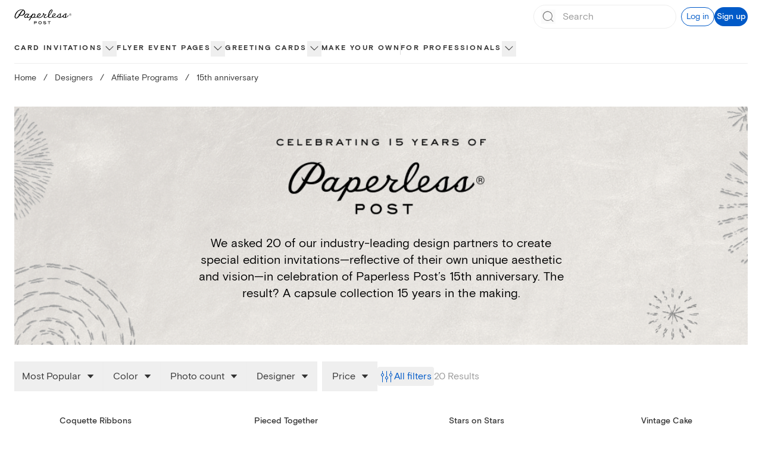

--- FILE ---
content_type: text/html; charset=utf-8
request_url: https://www.paperlesspost.com/cards/category/15th-anniversary-invitations?utm_campaign=15th-anniversary-campaign&utm_medium=homepage-hero&utm_source=paperlesspost
body_size: 49295
content:
<!DOCTYPE html><html lang="en"><head><meta charSet="utf-8" data-next-head=""/><meta name="viewport" content="width=device-width" data-next-head=""/><title data-next-head="">15th anniversary invitations | Send online instantly | RSVP tracking</title><meta name="robots" content="index,follow" data-next-head=""/><meta name="googlebot" content="index,follow" data-next-head=""/><meta name="description" content="We asked 20 of our industry-leading design partners to create special edition invitations—reflective of their own unique aesthetic and vision—in celebration of Paperless Post’s 15th anniversary. The result? A capsule collection 15 years in the making." data-next-head=""/><meta property="og:title" content="15th anniversary invitations | Send online instantly | RSVP tracking" data-next-head=""/><meta property="og:description" content="We asked 20 of our industry-leading design partners to create special edition invitations—reflective of their own unique aesthetic and vision—in celebration of Paperless Post’s 15th anniversary. The result? A capsule collection 15 years in the making." data-next-head=""/><meta property="og:url" content="https://www.paperlesspost.com/cards/category/15th-anniversary-invitations" data-next-head=""/><meta property="og:image" content="https://assets.ppassets.com/p-RGYHACdLYH8wibeQq89yo/flyer/media_asset/jpeg_medium" data-next-head=""/><meta property="og:image:width" content="400" data-next-head=""/><meta property="og:image:height" content="400" data-next-head=""/><link rel="canonical" href="https://www.paperlesspost.com/cards/category/15th-anniversary-invitations" data-next-head=""/><meta content="app-id=489940389" name="apple-itunes-app"/><meta content="186537054715581" property="fb:app_id"/><meta content="5qOMk5veSYt20y5_8eQ-gMGe73cc78VOVU9lhDcUxX8" name="google-site-verification"/><link href="https://disco-cdn.paperlesspost.com/favicon.ico" rel="shortcut icon"/><link data-next-font="" rel="preconnect" href="/" crossorigin="anonymous"/><link rel="preload" href="https://ssr-releases-cdn.paperlesspost.com/_next/static/css/a6bf2f50dd37e8be.css" as="style"/><link rel="preload" href="https://ssr-releases-cdn.paperlesspost.com/_next/static/css/4e90bbcf236c3116.css" as="style"/><script type="application/ld+json" data-next-head="">{
    "@context": "https://schema.org",
    "@type": "BreadcrumbList",
    "itemListElement": [
      {
        "@type": "ListItem",
        "position": 1,
        "item": {
          "@id": "https://www.paperlesspost.com/",
          "name": "Home"
        }
      },{
        "@type": "ListItem",
        "position": 2,
        "item": {
          "@id": "https://www.paperlesspost.com/partners",
          "name": "Designers"
        }
      },{
        "@type": "ListItem",
        "position": 3,
        "item": {
          "@id": "https://www.paperlesspost.com/cards/group/affiliate-programs",
          "name": "Affiliate Programs"
        }
      }
     ]
  }</script><style type="text/css">.fresnel-container{margin:0;padding:0;}
@media not all and (min-width:0px) and (max-width:599.98px){.fresnel-at-sm{display:none!important;}}
@media not all and (min-width:600px) and (max-width:1023.98px){.fresnel-at-md{display:none!important;}}
@media not all and (min-width:1024px) and (max-width:1279.98px){.fresnel-at-lg{display:none!important;}}
@media not all and (min-width:1280px) and (max-width:1599.98px){.fresnel-at-xl{display:none!important;}}
@media not all and (min-width:1600px){.fresnel-at-2xl{display:none!important;}}
@media not all and (max-width:599.98px){.fresnel-lessThan-md{display:none!important;}}
@media not all and (max-width:1023.98px){.fresnel-lessThan-lg{display:none!important;}}
@media not all and (max-width:1279.98px){.fresnel-lessThan-xl{display:none!important;}}
@media not all and (max-width:1599.98px){.fresnel-lessThan-2xl{display:none!important;}}
@media not all and (min-width:600px){.fresnel-greaterThan-sm{display:none!important;}}
@media not all and (min-width:1024px){.fresnel-greaterThan-md{display:none!important;}}
@media not all and (min-width:1280px){.fresnel-greaterThan-lg{display:none!important;}}
@media not all and (min-width:1600px){.fresnel-greaterThan-xl{display:none!important;}}
@media not all and (min-width:0px){.fresnel-greaterThanOrEqual-sm{display:none!important;}}
@media not all and (min-width:600px){.fresnel-greaterThanOrEqual-md{display:none!important;}}
@media not all and (min-width:1024px){.fresnel-greaterThanOrEqual-lg{display:none!important;}}
@media not all and (min-width:1280px){.fresnel-greaterThanOrEqual-xl{display:none!important;}}
@media not all and (min-width:1600px){.fresnel-greaterThanOrEqual-2xl{display:none!important;}}
@media not all and (min-width:0px) and (max-width:599.98px){.fresnel-between-sm-md{display:none!important;}}
@media not all and (min-width:0px) and (max-width:1023.98px){.fresnel-between-sm-lg{display:none!important;}}
@media not all and (min-width:0px) and (max-width:1279.98px){.fresnel-between-sm-xl{display:none!important;}}
@media not all and (min-width:0px) and (max-width:1599.98px){.fresnel-between-sm-2xl{display:none!important;}}
@media not all and (min-width:600px) and (max-width:1023.98px){.fresnel-between-md-lg{display:none!important;}}
@media not all and (min-width:600px) and (max-width:1279.98px){.fresnel-between-md-xl{display:none!important;}}
@media not all and (min-width:600px) and (max-width:1599.98px){.fresnel-between-md-2xl{display:none!important;}}
@media not all and (min-width:1024px) and (max-width:1279.98px){.fresnel-between-lg-xl{display:none!important;}}
@media not all and (min-width:1024px) and (max-width:1599.98px){.fresnel-between-lg-2xl{display:none!important;}}
@media not all and (min-width:1280px) and (max-width:1599.98px){.fresnel-between-xl-2xl{display:none!important;}}</style><link rel="stylesheet" href="https://ssr-releases-cdn.paperlesspost.com/_next/static/css/a6bf2f50dd37e8be.css" data-n-g=""/><link rel="stylesheet" href="https://ssr-releases-cdn.paperlesspost.com/_next/static/css/4e90bbcf236c3116.css" data-n-p=""/><noscript data-n-css=""></noscript><script defer="" noModule="" src="https://ssr-releases-cdn.paperlesspost.com/_next/static/chunks/polyfills-42372ed130431b0a.js"></script><script src="https://ssr-releases-cdn.paperlesspost.com/_next/static/chunks/webpack-094a1686b6952fc1.js" defer=""></script><script src="https://ssr-releases-cdn.paperlesspost.com/_next/static/chunks/framework-ade6dc07ddf7c703.js" defer=""></script><script src="https://ssr-releases-cdn.paperlesspost.com/_next/static/chunks/main-e6ec661a0f0cce10.js" defer=""></script><script src="https://ssr-releases-cdn.paperlesspost.com/_next/static/chunks/pages/_app-4c7ef6c21df2195b.js" defer=""></script><script src="https://ssr-releases-cdn.paperlesspost.com/_next/static/chunks/29107295-791f0e613da91548.js" defer=""></script><script src="https://ssr-releases-cdn.paperlesspost.com/_next/static/chunks/4853-bb743d088eb32e1d.js" defer=""></script><script src="https://ssr-releases-cdn.paperlesspost.com/_next/static/chunks/4831-137d292cfa190822.js" defer=""></script><script src="https://ssr-releases-cdn.paperlesspost.com/_next/static/chunks/9785-308f8c94c3c610b1.js" defer=""></script><script src="https://ssr-releases-cdn.paperlesspost.com/_next/static/chunks/3128-c6156b9dd6f59ffd.js" defer=""></script><script src="https://ssr-releases-cdn.paperlesspost.com/_next/static/chunks/901-1e8950a4bc2f5a37.js" defer=""></script><script src="https://ssr-releases-cdn.paperlesspost.com/_next/static/chunks/1037-840af8cfd7e6ef2d.js" defer=""></script><script src="https://ssr-releases-cdn.paperlesspost.com/_next/static/chunks/5494-2136f3b2ca2d2d4e.js" defer=""></script><script src="https://ssr-releases-cdn.paperlesspost.com/_next/static/chunks/6437-fca556e70c046a93.js" defer=""></script><script src="https://ssr-releases-cdn.paperlesspost.com/_next/static/chunks/7909-0648be04d5db034f.js" defer=""></script><script src="https://ssr-releases-cdn.paperlesspost.com/_next/static/chunks/2274-6689e0187fffaa3e.js" defer=""></script><script src="https://ssr-releases-cdn.paperlesspost.com/_next/static/chunks/3295-d41c0f393e0e9bcd.js" defer=""></script><script src="https://ssr-releases-cdn.paperlesspost.com/_next/static/chunks/1-226ba630cf31ae4c.js" defer=""></script><script src="https://ssr-releases-cdn.paperlesspost.com/_next/static/chunks/7151-d78a77b6fd9fa9d9.js" defer=""></script><script src="https://ssr-releases-cdn.paperlesspost.com/_next/static/chunks/5858-5d8c0fb4d665d312.js" defer=""></script><script src="https://ssr-releases-cdn.paperlesspost.com/_next/static/chunks/8338-33d7a487728ed110.js" defer=""></script><script src="https://ssr-releases-cdn.paperlesspost.com/_next/static/chunks/2818-d5d502a532bd36ee.js" defer=""></script><script src="https://ssr-releases-cdn.paperlesspost.com/_next/static/chunks/7055-fe83ddd72d63ab43.js" defer=""></script><script src="https://ssr-releases-cdn.paperlesspost.com/_next/static/chunks/1639-c22195348f9eef81.js" defer=""></script><script src="https://ssr-releases-cdn.paperlesspost.com/_next/static/chunks/pages/cards/%5Blevel%5D/%5Bslug%5D-f6362820d13a54bb.js" defer=""></script><script src="https://ssr-releases-cdn.paperlesspost.com/_next/static/L7EnXo6V-Uzyaa9HhiMOP/_buildManifest.js" defer=""></script><script src="https://ssr-releases-cdn.paperlesspost.com/_next/static/L7EnXo6V-Uzyaa9HhiMOP/_ssgManifest.js" defer=""></script></head><body><link rel="preload" as="image" href="https://assets-development.ppassets.com/development-4bEZevE7pYhZZpzf8S5OXn/flyer/media_asset_image/original"/><link rel="preload" as="image" href="https://assets-development.ppassets.com/development-4y1XLEtzRZHU4Yx5CS7KB6/flyer/media_asset_image/original"/><link rel="preload" as="image" href="https://assets-development.ppassets.com/development-7GCTHxVuoaVWxmdVOq3Hgb/flyer/media_asset_image/original"/><link rel="preload" as="image" href="https://assets-development.ppassets.com/development-5HtxiEblOxfxqg1LvB7Yam/flyer/media_asset_image/original"/><link rel="preload" as="image" href="https://c1.ppassets.com/cmsable_components/cmsable_component_image/604049504/e242998d170a1345c9c9ec7797eb070c-247-21159.png"/><link rel="preload" as="image" href="https://c2.ppassets.com/cmsable_components/cmsable_component_image/604049503/859fd55dc75b56f4467c86fe8af69cf2-247-21157.png"/><div id="__next"><a class="!z-30 !py-2 !px-6" href="#page-content" data-reach-skip-link="" data-reach-skip-nav-link="">Skip to content</a><div></div><header class="z-20 drop-shadow-none transition-all max-lg:shadow-md lg:bg-white lg:relative max-lg:sticky max-lg:inset-x-0 max-lg:top-0 show-border"><div class="fresnel-container fresnel-greaterThanOrEqual-lg fresnel-:R6cm:"><div class=""><div class="max-w-screen-2xl m-auto"><div class="flex items-stretch justify-between w-full px-6"><div class="flex border-dove"><div class="relative transition-colors"><a class="w-full h-full flex items-center justify-center border-dove" href="/"><svg class="w-24 pointer-events-none" height="2rem" viewBox="0 0 212 56" width="7rem" xmlns="http://www.w3.org/2000/svg" data-testid="paperless-post-logo"><title>Paperless Post logo</title><path d="M83.3 48.4c0 1.8-1.5 3.1-2.4 3.1h-5.6v4.3h-1.8V45.2h7.2c1.3 0 2.6 1.5 2.6 3.2zm-1.8 0c0-.6-.6-1.4-1.2-1.4h-5.1v2.6h5.3c.5.1 1-.6 1-1.2zm20.1 1.8c0 3.8-3.1 5.8-6.1 5.8-3.1 0-6.1-2-6.1-5.8 0-3.2 3.1-5.3 6.1-5.3 2.9 0 6.1 2.1 6.1 5.3zm-1.9 0c0-1.8-2-3.3-4.2-3.3-2.3 0-4.2 1.5-4.2 3.3 0 2.5 1.6 3.9 4.2 3.9 2.7.1 4.2-1.6 4.2-3.9zm18.6 2.1c.1 1.6-1.4 3.7-4.9 3.7-3.7 0-6.4-2.3-6.4-2.3l1.2-1.4a8.1 8.1 0 0 0 5 1.9c1.2 0 3.1-.5 3.1-1.6 0-.5-.2-1-.8-1.1l-5.2-.8c-1.5-.2-2.7-1.4-2.7-2.8 0-2.3 3-3.1 5.3-3.1 1.8.1 3.4.7 4.8 1.8l-1.3 1.3a8.8 8.8 0 0 0-4.3-1.4c-1.1 0-2.5.6-2.5 1.3-.1.7.8 1.1 1.6 1.2l3.6.4c1.6.3 3.4 1.1 3.5 2.9zm16.5-5.4h-4.5v8.8h-1.8v-8.8H124v-1.7h10.8v1.7zm-94.5-35c0-5-3.1-7.6-5.7-8.9l-.5-.2.5-.3 1.8-.8c.9-.2.9-.2.5-.3h-.8c-.5 0-2.2 0-3.5.7h-.2c-2-.6-3.9-.9-5.5-.9h-.8c-8.8.7-15.8 5.4-21 14-3.6 6-4.3 12.6-3.6 15.1.7 2.8 2.6 4.2 5.6 4.2l1.2-.1c5.3-.6 9.1-6.4 11.8-10.6l.2-.3c2.1.9 5.6 1.2 8.6.7l.4-.1.5-.1c5.5-1.4 10.5-6 10.5-12.1zm-21.9 7.5-.2.3-.2-.1c-1.2-.7-2.1-2.7-2.2-2.8l-.2-.3v.3c0 1.9.6 3.6 1.6 4.4l.2.2S11.6 31.2 8.5 32l-1.3.2c-1 0-2.6-.4-2.8-3.2 0-.2-.8-5.3 3.8-12.7 4.9-8.1 9.5-11.8 16.1-12.9 2.3-.3 3.8-.2 6.2.3l-.2.2-.4.4a47.4 47.4 0 0 0-11.5 15.1zm18.2-7.6c-.9 4.9-4 8.5-8 9.9h-.1c-1 .3-3.1.5-3.2.5-1.5 0-2.8-.3-4-.7A93.4 93.4 0 0 1 32.6 4.7l.2-.2.2.1a7.5 7.5 0 0 1 3.8 6.3l-.2.9zm163.7 10.4c-2.5 4.2-5.6 7.2-9.7 8.2 1.2-1.3 1.6-5.3 1.7-7.4.1-.8.4-4.8 1.9-5.2.3-.1.4-.5.3-.8-.3-.9-1.3-.9-2.2-.9-4 0-6.5 2.6-9.4 5.3l-.3.3-.1.1-1.8 1.9a40.6 40.6 0 0 1-7 5.3c-1.8 1.1-3.1 1.1-3.4 1.4 1.4-1.3 1.6-4.4 1.7-6 .3-2.8.1-5.8 1.5-6.4.2-.1.3-.6.2-.9-.2-.6-.8-.9-1.6-.9-3.7.1-6.7 2-9.5 5.1l-.4.5-.3.3c-2.4 2.4-8 8.8-13.6 8.8-2.1 0-4.8-.1-4.8-2.6 6.5-2.1 9.5-6.5 9.5-9 0-2.1-1.4-3.6-3.6-3.7a6 6 0 0 0-3 .6c-2.5 1-6.1 5.3-5.7 10.9v.7c-2 1.3-4.5 2.7-7 2.8-3.3.2-5.1-.6-5.3-4.1 0-.5-.1-.7.1-1 6-6 10.9-13.1 12.6-17.4.8-2.1 1.5-5.9-1.8-6.5-4.4-.8-9.6 5.5-12.4 14.9a34 34 0 0 0-1.6 8.3 37.6 37.6 0 0 1-7.2 5.4s-1.5.6-2.8.6c-3.6 0-2.5-3.4-2.5-3.4.6-2.3 3.8-5.2 4.9-5.6 1.3-.5 1.4-2.1-.1-2.3-1.7-.1-4.8 1-7.2-1.7l.2-.9c0-1.2-1-2.2-2.1-2.1-1.2 0-2.1 1-2.1 2.2 0 .7.4 1.4.9 1.7-.5 1.3-1.3 3.6-2.5 5.1-2.6 3.3-7.2 7-12.3 7.1-1.8 0-4.7-.1-5.3-2 6.2-2.1 10.6-6.8 10.5-9.4 0-2.1-1.4-3.6-3.7-3.7-5.3-.2-9.9 6.1-9.8 11.8v.4c-3.7 2-7.2 2.1-9.7 2 2.1-2 3.7-6 3.7-8.8 0-2.2-1-3.8-2.6-4.2a5.2 5.2 0 0 0-4.3.6c-.8.5-1.5 1.2-1.9 1.5.1-.3.8-1.7.4-1.7l-3-.1c-.4 0-1-.1-.8.3.5 1 .5 1.7.3 2.2-2.6 3.1-10.5 11-14.7 10.6-1.6-.1-1.7-.8-1.6-2 .1-1.1 1.5-3.5 2-4.4l1.8-3.1.7-1.3c.8-1.3 1.7-1.3 1.7-1.8l-.2-.1-3.1-.2c-.6 0-.9.6-1.2 1.3-.6-1.3-1.9-2-3.2-2-5.5-.1-11.5 5.3-11.7 11-.1 2.7 2 4.6 5 4.6a7 7 0 0 0 5.4-2.6l.1.6c.5 1.4 2.2 2 3.6 2.1 4.9.3 8.7-3.4 11.8-6.1-2.8 4.9-6.6 11.6-9.3 15.8l3.9-.9 6.5-10.9c.9 1.8 2.4 2.3 3.8 2.4a8 8 0 0 0 4.7-1.1c5.7.8 9.8-.3 12.7-1.9 1.1 2 3.6 2.8 5.9 3 1.7.1 3.3 0 4.9-.4l.8-.2c3.5-1 6.9-3.2 9.8-6.9.1-.1 1.5-1.9 2.1-2.9.8-1.2 1.3-2.2 1.7-3 1.4 1.3 3.8 1.5 4.5 1.6-.3 0-8.8 7.3-3.8 10.9.3.3 3.8 1.9 6.9.2.5-.3 5.2-2.7 7.5-5 .2 2.9 2.3 5.5 6.6 5.5 3 0 6.5-1.3 9.2-3 1.3 2.4 4.4 3.1 6.9 3.1 4.7 0 8.6-3.2 11.2-5.4.1 3.9 3.8 5.5 8 5.3 4.5-.2 8.8-2.2 12.2-5.5-.1 3.5 2.5 5.6 6.8 5.5 7.8-.1 12.4-4.6 14.9-8l-.8-2.4zM46.6 27.7c-1.7 2.6-7.1 3.9-6.8-.5.2-3.3 5-8.2 8.4-8.1.6 0 1.2.2 1.7.6.7.5.7 1 .6 1.4l-3.9 6.6zm21.1 3.2c-1.9 0-2.9-1.8-2.6-2.9 0-.1 2.2-4.3 3.1-5.6 1.4-2.1 3.7-3.3 5.5-3.1 1.5.2 1.6 1.1 1.6 2.4 0 3.3-3.4 9.2-7.6 9.2zM87.3 25a9.9 9.9 0 0 1 4.4-6.2 4 4 0 0 1 2.1-.6c.9 0 1.4.5 1.5 1.4 0 1-1.1 2.2-1.7 2.9-2.5 2.8-5 3.7-6.5 4.3l.2-1.8zm47.5-18.1c1.7-2.3 3-3.6 4.3-3.1.5.2.6.8.5 1.4a38.4 38.4 0 0 1-11 17.5c-.3.2.8-8.2 6.2-15.8zm8.5 18.1c.3-2.8 1.1-5.7 3.5-6.8.6-.3 1.2-.7 2.2-.6.9.1 1.4.7 1.4 1.6 0 1.7-1.5 3.3-2.2 3.9a13.2 13.2 0 0 1-4.8 3l-.1-1.1zm22.4 5.8c-2.6 0-3.8-1.5-4.1-3.4.3 0 .7-.1 1-.4 1.3-1.3.2-2.6.2-2.7l1.8-2.2c2.2-2.2 4.3-3.8 5.6-3.7-1.6 3.6-.1 12.2-4.5 12.4zm19.7.2c-2.5 0-3.5-1.4-3.6-3.2.4.1.9 0 1.3-.4 1.4-1.4.1-2.8-.1-2.9 2.4-2.7 5.2-5.4 7.3-6.1-2 3.3-.3 12.6-4.9 12.6zm25.1-7.7c-.8.8-1.9 1.3-3 1.3s-2.2-.4-3-1.3a4.3 4.3 0 0 1-1.2-3.1c0-1.2.4-2.2 1.3-3 .8-.8 1.8-1.3 3-1.3s2.2.4 3 1.3 1.3 1.8 1.3 3a4.5 4.5 0 0 1-1.4 3.1zm-5.6-5.7a3.6 3.6 0 0 0 0 5.2 3.6 3.6 0 0 0 5.2 0 3.6 3.6 0 0 0 0-5.2 3.6 3.6 0 0 0-5.2 0zm2.5.3 1.3.2c.5.2.7.6.7 1.2 0 .4-.2.7-.5.9l-.7.2c.4.1.6.2.8.5.2.2.3.5.3.7v.7l.1.3h-.8V22c0-.5-.1-.9-.4-1.1a2 2 0 0 0-.9-.2h-.7v1.9h-.8v-4.7h1.6zm.9.7c-.3-.3-1.7-.2-1.7-.2v1.7h.8c.4 0 1.3-.1 1.3-.8l-.4-.7z"></path></svg></a></div></div><div class="flex justify-end items-center grow border-dove gap-4"><div class="grow w-full px-4 lg:px-0 lg:ml-6 flex justify-end"><div class="h-14 border border-wolf lg:border-0 lg:relative w-60 flex items-center gap-4"><form class="flex relative w-full items-center border border-dove rounded-full h-10 focus-within:ring-2 focus-within:ring-blue-300"><button class="absolute left-0 ml-3 items-center pointer-events-none" disabled="" type="submit" aria-label="Submit Search"><svg height="1.5rem" viewBox="0 0 24 24" width="1.5rem" xmlns="http://www.w3.org/2000/svg"><title>Search icon</title><path d="M20.42,19.5,17,16.17a8.1,8.1,0,1,0-.7.72l3.4,3.32a.5.5,0,1,0,.7-.71ZM3.93,11a7,7,0,1,1,7,7A7,7,0,0,1,3.93,11Z" fill="#767676"></path><rect fill="none" height="24" width="24"></rect></svg></button><input placeholder="Search" class="block w-full h-full placeholder-dusty-gray mx-10 px-2 paragraph-medium py-0 border-0 focus:outline-none focus:!ring-0 focus:!ring-transparent focus:!shadow-none focus:!ring-offset-0" data-testid="search-input" aria-autocomplete="list" autoComplete="off" value=""/><button class="absolute right-0 mr-3 items-center hidden" type="button" aria-label="Clear search field text"><svg height="1rem" viewBox="0 0 24 24" width="1rem" xmlns="http://www.w3.org/2000/svg"><title>Close icon</title><path d="M4 20L20 4M4 4l16 16" stroke="#767676" stroke-linecap="round" stroke-linejoin="round" stroke-width="2"></path></svg></button></form><button class="Button_button__IV419 Button_large__50rdm Button_text__ZEC9j Button_gatsby__C6JpA lg:!hidden" data-testid="search-cancel-button">Cancel</button></div></div><div class="ml-2 flex gap-4 items-center shrink-0"><button class="Button_button__IV419 Button_small__pCzHV Button_outline__hz_3t Button_gatsby__C6JpA" data-testid="log-in-button">Log in</button><button class="Button_button__IV419 Button_small__pCzHV Button_fill__XmDZe Button_gatsby__C6JpA" data-testid="sign-up-button">Sign up</button></div></div></div></div><nav class="relative border-dove z-10  mt-0.5" aria-label="global"><div class="max-w-screen-2xl m-auto px-6"><ul class="flex list-none gap-6 xl:gap-10 NavTree_nav-tree-list__uxXCM justify-start" role="menubar" id="consolidated"><li class="NavTree_nav-option__7lkWm NavTree_has-flyout__I4Pqi" role="menuitem"><div class="relative flex gap-2 items-center"><span class="flex items-center font-bold h-12 text-center border-white hover:border-transparent box-border border-b-2" style="--item-color:#333333"><a class="NavTree_category-nav-node__DYlZw tracked-medium" data-testid="nav-list-item" href="/cards/section/invitations">Card invitations</a></span><button class="NavTree_category-nav-node-carat__74ovM border-0 p-0  overflow-hidden focus:w-auto focus:h-auto pb-0.5" aria-expanded="false" aria-haspopup="menu" aria-label="show Card invitations sub categories"><svg height="1.5rem" viewBox="0 0 24 24" width="1.5rem" xmlns="http://www.w3.org/2000/svg"><title>show Card invitations sub categories</title><path d="M12 15.5c-.1 0-.3 0-.4-.1l-6-6c-.2-.2-.2-.5 0-.7s.5-.2.7 0l5.7 5.6 5.6-5.6c.2-.2.5-.2.7 0s.2.5 0 .7l-6 6s-.2.1-.3.1z" fill="#333333"></path></svg></button></div><div class="NavTree_nav-content__Pjcr4 paragraph-small shadow-md absolute top-12 left-0 right-0 max-w-full bg-white" aria-label="Card invitations submenu" data-testid="nav-list-menu" role="menu" aria-hidden="true"><div class="flex p-6 justify-start max-w-screen-2xl mx-auto"><div class="flex gap-6 w-full"><nav aria-label="Main navigation" class="flex flex-col gap-6"><div><a id="menu-item-0" class="heading-medium text-nowrap flex justify-between items-center gap-4 text-[--text-color]" style="--text-color:#E66599" tabindex="0" aria-describedby="submenu-0" href="/cards/category/valentines-day-party-invitations"><span>Valentine&#x27;s Day</span><svg xmlns="http://www.w3.org/2000/svg" width="24" height="24" fill="none" viewBox="0 0 16 16" aria-hidden="true"><path fill="currentColor" fill-rule="evenodd" d="M5.735 2.788a.5.5 0 0 0 .003.707L9.968 7.7c.353.353.352.277 0 .629-.216.216-4.23 4.176-4.23 4.176a.5.5 0 1 0 .703.711l4.907-4.844a.5.5 0 0 0 0-.71L6.443 2.786a.5.5 0 0 0-.707.002" clip-rule="evenodd"></path></svg></a></div><div><a id="menu-item-1" class="heading-medium text-nowrap flex justify-between items-center gap-4 text-matterhorn" tabindex="-1" aria-describedby="submenu-1" href="/kids-birthday"><span>Kids&#x27; birthday</span><svg xmlns="http://www.w3.org/2000/svg" width="24" height="24" fill="none" viewBox="0 0 16 16" color="#bbbbbb" aria-hidden="true"><path fill="currentColor" fill-rule="evenodd" d="M5.735 2.788a.5.5 0 0 0 .003.707L9.968 7.7c.353.353.352.277 0 .629-.216.216-4.23 4.176-4.23 4.176a.5.5 0 1 0 .703.711l4.907-4.844a.5.5 0 0 0 0-.71L6.443 2.786a.5.5 0 0 0-.707.002" clip-rule="evenodd"></path></svg></a></div><div><a id="menu-item-2" class="heading-medium text-nowrap flex justify-between items-center gap-4 text-matterhorn" tabindex="-1" aria-describedby="submenu-2" href="/birthday"><span>Adult birthday</span><svg xmlns="http://www.w3.org/2000/svg" width="24" height="24" fill="none" viewBox="0 0 16 16" color="#bbbbbb" aria-hidden="true"><path fill="currentColor" fill-rule="evenodd" d="M5.735 2.788a.5.5 0 0 0 .003.707L9.968 7.7c.353.353.352.277 0 .629-.216.216-4.23 4.176-4.23 4.176a.5.5 0 1 0 .703.711l4.907-4.844a.5.5 0 0 0 0-.71L6.443 2.786a.5.5 0 0 0-.707.002" clip-rule="evenodd"></path></svg></a></div><div><a id="menu-item-3" class="heading-medium text-nowrap flex justify-between items-center gap-4 text-matterhorn" tabindex="-1" aria-describedby="submenu-3" href="/wedding"><span>Wedding</span><svg xmlns="http://www.w3.org/2000/svg" width="24" height="24" fill="none" viewBox="0 0 16 16" color="#bbbbbb" aria-hidden="true"><path fill="currentColor" fill-rule="evenodd" d="M5.735 2.788a.5.5 0 0 0 .003.707L9.968 7.7c.353.353.352.277 0 .629-.216.216-4.23 4.176-4.23 4.176a.5.5 0 1 0 .703.711l4.907-4.844a.5.5 0 0 0 0-.71L6.443 2.786a.5.5 0 0 0-.707.002" clip-rule="evenodd"></path></svg></a></div><div><a id="menu-item-4" class="heading-medium text-nowrap flex justify-between items-center gap-4 text-matterhorn" tabindex="-1" aria-describedby="submenu-4" href="/baby"><span>Baby</span><svg xmlns="http://www.w3.org/2000/svg" width="24" height="24" fill="none" viewBox="0 0 16 16" color="#bbbbbb" aria-hidden="true"><path fill="currentColor" fill-rule="evenodd" d="M5.735 2.788a.5.5 0 0 0 .003.707L9.968 7.7c.353.353.352.277 0 .629-.216.216-4.23 4.176-4.23 4.176a.5.5 0 1 0 .703.711l4.907-4.844a.5.5 0 0 0 0-.71L6.443 2.786a.5.5 0 0 0-.707.002" clip-rule="evenodd"></path></svg></a></div><div><a id="menu-item-5" class="heading-medium text-nowrap flex justify-between items-center gap-4 text-matterhorn" tabindex="-1" aria-describedby="submenu-5" href="/parties"><span>Parties</span><svg xmlns="http://www.w3.org/2000/svg" width="24" height="24" fill="none" viewBox="0 0 16 16" color="#bbbbbb" aria-hidden="true"><path fill="currentColor" fill-rule="evenodd" d="M5.735 2.788a.5.5 0 0 0 .003.707L9.968 7.7c.353.353.352.277 0 .629-.216.216-4.23 4.176-4.23 4.176a.5.5 0 1 0 .703.711l4.907-4.844a.5.5 0 0 0 0-.71L6.443 2.786a.5.5 0 0 0-.707.002" clip-rule="evenodd"></path></svg></a></div><div><a id="menu-item-6" class="heading-medium text-nowrap flex justify-between items-center gap-4 text-matterhorn" tabindex="-1" aria-describedby="submenu-6" href="/cards/group/business-event-invitations"><span>Business</span><svg xmlns="http://www.w3.org/2000/svg" width="24" height="24" fill="none" viewBox="0 0 16 16" color="#bbbbbb" aria-hidden="true"><path fill="currentColor" fill-rule="evenodd" d="M5.735 2.788a.5.5 0 0 0 .003.707L9.968 7.7c.353.353.352.277 0 .629-.216.216-4.23 4.176-4.23 4.176a.5.5 0 1 0 .703.711l4.907-4.844a.5.5 0 0 0 0-.71L6.443 2.786a.5.5 0 0 0-.707.002" clip-rule="evenodd"></path></svg></a></div><div><a id="menu-item-7" class="heading-medium text-nowrap flex justify-between items-center gap-4 text-matterhorn" tabindex="-1" href="/cards/group/upload-your-own"><span>Make your own</span></a></div></nav><div class="flex-1"><section id="submenu-0" aria-labelledby="menu-item-0" class="grid gap-5 SectionContent_single-item-layout__uZbV5 SectionContent_sparse-layout__TcIaO"><h3 class="sr-only">Valentine&#x27;s Day<!-- --> Categories</h3><div data-group="true" class="space-y-1"><h4><button class="text-dusty-gray bg-transparent border-0 p-0 text-left w-full cursor-text" tabindex="0">Valentine&#x27;s Day invitations</button></h4><nav aria-labelledby="level2-Valentine&#x27;s Day invitations"><ul class="space-y-1"><li class="text-lapel hover:opacity-60"><a class="paragraph-small" href="/cards/category/valentines-day-party-invitations">Valentine&#x27;s Day</a></li><li class="text-lapel hover:opacity-60"><a class="paragraph-small" href="/cards/category/galentines-day-invitations">Galentine&#x27;s Day</a></li></ul></nav></div></section><section id="submenu-1" aria-labelledby="menu-item-1" class="grid gap-5 hidden SectionContent_column-layout-3__UeVEH SectionContent_sparse-layout__TcIaO"><h3 class="sr-only">Kids&#x27; birthday<!-- --> Categories</h3><div data-group="true" class="space-y-1"><h4><button class="text-dusty-gray bg-transparent border-0 p-0 text-left w-full cursor-text" tabindex="0">Explore kids&#x27; birthday</button></h4><nav aria-labelledby="level2-Explore kids&#x27; birthday"><ul class="space-y-1"><li class="text-lapel hover:opacity-60"><a class="paragraph-small" href="/cards/category/kids-birthday-invitations">Kids&#x27; birthday invitations</a></li><li class="text-lapel hover:opacity-60"><a class="paragraph-small" href="/cards/category/teen-birthday-invitations">Teen birthday invitations</a></li></ul></nav></div><div data-group="true" class="SectionContent_span-rows___10aV space-y-1"><h4><button class="text-dusty-gray bg-transparent border-0 p-0 text-left w-full cursor-text" tabindex="0">Kids&#x27; birthday themes</button></h4><nav aria-labelledby="level2-Kids&#x27; birthday themes"><ul class="space-y-1"><li class="text-lapel hover:opacity-60"><a class="paragraph-small" href="/cards/category/kids-birthday-invitations/sports-and-activities">Sports and activities</a></li><li class="text-lapel hover:opacity-60"><a class="paragraph-small" href="/cards/category/kids-birthday-invitations/animals">Animals</a></li><li class="text-lapel hover:opacity-60"><a class="paragraph-small" href="/cards/category/kids-birthday-invitations/balloons-and-confetti">Balloons and confetti</a></li><li class="text-lapel hover:opacity-60"><a class="paragraph-small" href="/cards/category/kids-birthday-invitations/cars-trucks">Cars and trucks</a></li><li class="text-lapel hover:opacity-60"><a class="paragraph-small" href="/cards/category/kids-birthday-invitations/princess-and-fairy">Princess and fairy</a></li><li class="text-lapel hover:opacity-60"><a class="paragraph-small" href="/cards/category/kids-birthday-invitations/jump">Jump</a></li><li class="text-lapel hover:opacity-60"><a class="paragraph-small" href="/cards/category/kids-birthday-invitations/gaming">Gaming</a></li><li class="text-lapel hover:opacity-60"><a class="paragraph-small" href="/cards/category/kids-birthday-invitations/unicorns">Unicorns</a></li><li class="text-lapel hover:opacity-60"><a class="paragraph-small" href="/cards/category/kids-birthday-invitations/cake-and-sweets">Cake and sweets</a></li><li class="text-lapel hover:opacity-60"><a class="paragraph-small" href="/cards/category/kids-birthday-invitations/neon-and-glow">Neon and glow</a></li><li class="text-lapel hover:opacity-60"><a class="paragraph-small" href="/cards/category/kids-birthday-invitations/art-party">Arts and crafts</a></li><li class="text-lapel hover:opacity-60"><a class="paragraph-small" href="/cards/category/kids-birthday-invitations/rainbows">Rainbows</a></li><li class="text-lapel hover:opacity-60 hidden"><a class="paragraph-small" href="/cards/category/kids-birthday-invitations/dinosaurs">Dinosaurs</a></li><li class="text-lapel hover:opacity-60 hidden"><a class="paragraph-small" href="/cards/group/illustrated-invitations">Custom illustrations</a></li><li><button class="border-b border-gatsby text-gatsby hover:text-dark-blue tracked-small pt-2" aria-label="Show 2 more Kids&#x27; birthday themes categories">More</button></li></ul></nav></div><div data-group="true" class="SectionContent_span-rows___10aV space-y-1"><h4><button class="text-dusty-gray bg-transparent border-0 p-0 text-left w-full cursor-text" tabindex="0">Milestone birthdays</button></h4><nav aria-labelledby="level2-Milestone birthdays"><ul class="space-y-1"><li class="text-lapel hover:opacity-60"><a class="paragraph-small" href="/cards/category/first-birthday-invitations">1st birthday</a></li><li class="text-lapel hover:opacity-60"><a class="paragraph-small" href="/cards/category/bar-and-bat-mitzvah-invitations">Bar and bat mitzvah</a></li><li class="text-lapel hover:opacity-60"><a class="paragraph-small" href="/cards/category/quinceanera-invitations">Quinceañera</a></li><li class="text-lapel hover:opacity-60"><a class="paragraph-small" href="/cards/category/sweet-16-invitations">Sweet 16</a></li></ul></nav></div><div data-group="true" class="space-y-1"><h4><button class="text-dusty-gray bg-transparent border-0 p-0 text-left w-full cursor-text" tabindex="0">Save the dates</button></h4><nav aria-labelledby="level2-Save the dates"><ul class="space-y-1"><li class="text-lapel hover:opacity-60"><a class="paragraph-small" href="/cards/group/birthday-save-the-dates">All save the dates</a></li></ul></nav></div></section><section id="submenu-2" aria-labelledby="menu-item-2" class="grid gap-5 hidden SectionContent_column-layout-3__UeVEH SectionContent_sparse-layout__TcIaO"><h3 class="sr-only">Adult birthday<!-- --> Categories</h3><div data-group="true" class="space-y-1"><h4><button class="text-dusty-gray bg-transparent border-0 p-0 text-left w-full cursor-text" tabindex="0">Explore adult birthday</button></h4><nav aria-labelledby="level2-Explore adult birthday"><ul class="space-y-1"><li class="text-lapel hover:opacity-60"><a class="paragraph-small" href="/cards/category/adult-birthday-invitations">Birthday invitations</a></li></ul></nav></div><div data-group="true" class="SectionContent_span-rows___10aV space-y-1"><h4><button class="text-dusty-gray bg-transparent border-0 p-0 text-left w-full cursor-text" tabindex="0">Milestone birthdays</button></h4><nav aria-labelledby="level2-Milestone birthdays"><ul class="space-y-1"><li class="text-lapel hover:opacity-60"><a class="paragraph-small" href="/cards/group/milestone-birthday-invitations">All milestone birthdays</a></li><li class="text-lapel hover:opacity-60"><a class="paragraph-small" href="/cards/category/18th-birthday-invitations">18th birthday</a></li><li class="text-lapel hover:opacity-60"><a class="paragraph-small" href="/cards/category/21st-birthday-invitations">21st birthday</a></li><li class="text-lapel hover:opacity-60"><a class="paragraph-small" href="/cards/category/30th-birthday-invitations">30th birthday</a></li><li class="text-lapel hover:opacity-60"><a class="paragraph-small" href="/cards/category/40th-birthday-invitations">40th birthday</a></li><li class="text-lapel hover:opacity-60"><a class="paragraph-small" href="/cards/category/50th-birthday-invitations">50th birthday</a></li><li class="text-lapel hover:opacity-60"><a class="paragraph-small" href="/cards/category/60th-birthday-invitations">60th birthday</a></li><li class="text-lapel hover:opacity-60"><a class="paragraph-small" href="/cards/category/70th-birthday-invitations">70th birthday</a></li><li class="text-lapel hover:opacity-60"><a class="paragraph-small" href="/cards/category/75th-birthday-invitations">75th birthday</a></li><li class="text-lapel hover:opacity-60"><a class="paragraph-small" href="/cards/category/80th-birthday-invitations">80th birthday</a></li><li class="text-lapel hover:opacity-60"><a class="paragraph-small" href="/cards/category/90th-birthday-invitations">90th birthday</a></li></ul></nav></div><div data-group="true" class="SectionContent_span-rows___10aV space-y-1"><h4><button class="text-dusty-gray bg-transparent border-0 p-0 text-left w-full cursor-text" tabindex="0">Birthday party themes</button></h4><nav aria-labelledby="level2-Birthday party themes"><ul class="space-y-1"><li class="text-lapel hover:opacity-60"><a class="paragraph-small" href="/cards/category/surprise-party-invitations">Surprise party</a></li><li class="text-lapel hover:opacity-60"><a class="paragraph-small" href="/cards/category/adult-birthday-invitations?themes=Dinner+party">Dinner party</a></li><li class="text-lapel hover:opacity-60"><a class="paragraph-small" href="/cards/category/adult-birthday-invitations?themes=Drinks">Cocktail party</a></li><li class="text-lapel hover:opacity-60"><a class="paragraph-small" href="/cards/category/adult-birthday-invitations/brunch">Brunch</a></li><li class="text-lapel hover:opacity-60"><a class="paragraph-small" href="/cards/category/adult-birthday-invitations/floral">Floral</a></li><li class="text-lapel hover:opacity-60"><a class="paragraph-small" href="/cards/category/adult-birthday-invitations/photo">Photo</a></li><li class="text-lapel hover:opacity-60"><a class="paragraph-small" href="/cards/category/adult-birthday-invitations/beach-tropical">Beach and tropical</a></li><li class="text-lapel hover:opacity-60"><a class="paragraph-small" href="/cards/category/adult-birthday-invitations/fiesta">Fiesta</a></li><li class="text-lapel hover:opacity-60"><a class="paragraph-small" href="/cards/group/illustrated-invitations">Custom illustrations</a></li></ul></nav></div><div data-group="true" class="space-y-1"><h4><button class="text-dusty-gray bg-transparent border-0 p-0 text-left w-full cursor-text" tabindex="0">Save the dates</button></h4><nav aria-labelledby="level2-Save the dates"><ul class="space-y-1"><li class="text-lapel hover:opacity-60"><a class="paragraph-small" href="/cards/group/birthday-save-the-dates">All save the dates</a></li></ul></nav></div></section><section id="submenu-3" aria-labelledby="menu-item-3" class="grid gap-5 hidden SectionContent_column-layout-3__UeVEH"><h3 class="sr-only">Wedding<!-- --> Categories</h3><div data-group="true" class="space-y-1"><h4><button class="text-dusty-gray bg-transparent border-0 p-0 text-left w-full cursor-text" tabindex="0">Wedding invitations</button></h4><nav aria-labelledby="level2-Wedding invitations"><ul class="space-y-1"><li class="text-lapel hover:opacity-60"><a class="paragraph-small" href="/cards/group/wedding-invitations">All wedding invitations</a></li><li class="text-lapel hover:opacity-60"><a class="paragraph-small" href="/cards/group/wedding-invitations/elegant">Elegant and formal</a></li><li class="text-lapel hover:opacity-60"><a class="paragraph-small" href="/cards/group/wedding-invitations/simple-minimalist">Simple and minimal</a></li><li class="text-lapel hover:opacity-60"><a class="paragraph-small" href="/cards/group/wedding-invitations/modern">Modern</a></li><li class="text-lapel hover:opacity-60"><a class="paragraph-small" href="/cards/group/wedding-invitations/floral">Floral</a></li><li class="text-lapel hover:opacity-60 hidden"><a class="paragraph-small" href="/cards/group/wedding-invitations/destination">Destination</a></li><li class="text-lapel hover:opacity-60 hidden"><a class="paragraph-small" href="/cards/group/wedding-invitations/greenery">Greenery</a></li><li class="text-lapel hover:opacity-60 hidden"><a class="paragraph-small" href="/cards/category/indian-wedding-invitations">Indian</a></li><li><button class="border-b border-gatsby text-gatsby hover:text-dark-blue tracked-small pt-2" aria-label="Show 3 more Wedding invitations categories">More</button></li></ul></nav></div><div data-group="true" class="space-y-1"><h4><button class="text-dusty-gray bg-transparent border-0 p-0 text-left w-full cursor-text" tabindex="0">Save the dates</button></h4><nav aria-labelledby="level2-Save the dates"><ul class="space-y-1"><li class="text-lapel hover:opacity-60"><a class="paragraph-small" href="/cards/group/save-the-dates">All save the dates</a></li><li class="text-lapel hover:opacity-60"><a class="paragraph-small" href="/cards/group/save-the-dates/photo">Photo save the dates</a></li><li class="text-lapel hover:opacity-60"><a class="paragraph-small" href="/cards/group/save-the-dates/elegant">Elegant and formal</a></li><li class="text-lapel hover:opacity-60"><a class="paragraph-small" href="/cards/group/save-the-dates/simple-minimalist">Simple and minimal</a></li><li class="text-lapel hover:opacity-60"><a class="paragraph-small" href="/cards/group/save-the-dates/modern">Modern</a></li><li class="text-lapel hover:opacity-60 hidden"><a class="paragraph-small" href="/cards/group/save-the-dates/floral">Floral</a></li><li class="text-lapel hover:opacity-60 hidden"><a class="paragraph-small" href="/cards/group/save-the-dates/destination">Destination</a></li><li><button class="border-b border-gatsby text-gatsby hover:text-dark-blue tracked-small pt-2" aria-label="Show 2 more Save the dates categories">More</button></li></ul></nav></div><div data-group="true" class="space-y-1"><h4><button class="text-dusty-gray bg-transparent border-0 p-0 text-left w-full cursor-text" tabindex="0">Showers and parties</button></h4><nav aria-labelledby="level2-Showers and parties"><ul class="space-y-1"><li class="text-lapel hover:opacity-60"><a class="paragraph-small" href="/cards/category/bridal-shower-invitations">Bridal shower</a></li><li class="text-lapel hover:opacity-60"><a class="paragraph-small" href="/cards/category/engagement-party-invitations">Engagement party</a></li><li class="text-lapel hover:opacity-60"><a class="paragraph-small" href="/cards/category/elopement-party-invitations">Post-elopement party</a></li><li class="text-lapel hover:opacity-60"><a class="paragraph-small" href="/cards/category/bachelorette-party-invitations">Bachelorette party</a></li><li class="text-lapel hover:opacity-60"><a class="paragraph-small" href="/cards/category/bachelor_party_invitations">Bachelor party</a></li></ul></nav></div><div data-group="true" class="space-y-1"><h4><button class="text-dusty-gray bg-transparent border-0 p-0 text-left w-full cursor-text" tabindex="0">Wedding weekend</button></h4><nav aria-labelledby="level2-Wedding weekend"><ul class="space-y-1"><li class="text-lapel hover:opacity-60"><a class="paragraph-small" href="/cards/category/wedding-welcome-invitations">Welcome party</a></li><li class="text-lapel hover:opacity-60"><a class="paragraph-small" href="/cards/category/rehearsal-dinner-invitations">Rehearsal dinner</a></li><li class="text-lapel hover:opacity-60"><a class="paragraph-small" href="/cards/category/wedding-brunch-invitations">Wedding brunch</a></li></ul></nav></div><div data-group="true" class="space-y-1"><h4><a class="text-dusty-gray hover:text-charcoal NavGroupContent_group-nav__link-item__L37OM" href="/features">Explore our features</a></h4></div><div data-group="true" class="space-y-1"><h4><a class="text-dusty-gray hover:text-charcoal NavGroupContent_group-nav__link-item__L37OM" href="/designservices">Design services</a></h4></div><div data-group="true" class="space-y-1"><h4><a class="text-dusty-gray hover:text-charcoal NavGroupContent_group-nav__link-item__L37OM" href="/cards/group/illustrated-invitations">Custom illustrations</a></h4></div></section><section id="submenu-4" aria-labelledby="menu-item-4" class="grid gap-5 hidden SectionContent_column-layout-3__UeVEH SectionContent_sparse-layout__TcIaO"><h3 class="sr-only">Baby<!-- --> Categories</h3><div data-group="true" class="space-y-1"><h4><button class="text-dusty-gray bg-transparent border-0 p-0 text-left w-full cursor-text" tabindex="0">Explore baby</button></h4><nav aria-labelledby="level2-Explore baby"><ul class="space-y-1"><li class="text-lapel hover:opacity-60"><a class="paragraph-small" href="/cards/group/baby-shower-invitations">Baby shower invitations</a></li><li class="text-lapel hover:opacity-60"><a class="paragraph-small" href="/cards/category/first-birthday-invitations">1st birthday invitations</a></li></ul></nav></div><div data-group="true" class="SectionContent_span-rows___10aV space-y-1"><h4><button class="text-dusty-gray bg-transparent border-0 p-0 text-left w-full cursor-text" tabindex="0">Baby shower themes</button></h4><nav aria-labelledby="level2-Baby shower themes"><ul class="space-y-1"><li class="text-lapel hover:opacity-60"><a class="paragraph-small" href="/cards/group/baby-shower-invitations/boy">Baby boy</a></li><li class="text-lapel hover:opacity-60"><a class="paragraph-small" href="/cards/group/baby-shower-invitations/girl">Baby girl</a></li><li class="text-lapel hover:opacity-60"><a class="paragraph-small" href="/cards/group/baby-shower-invitations/gender-neutral">Gender-neutral</a></li><li class="text-lapel hover:opacity-60"><a class="paragraph-small" href="/cards/group/baby-shower-invitations/woodland">Woodland</a></li><li class="text-lapel hover:opacity-60"><a class="paragraph-small" href="/cards/group/baby-shower-invitations/floral">Floral</a></li><li class="text-lapel hover:opacity-60"><a class="paragraph-small" href="/cards/group/baby-shower-invitations/animals">Animals</a></li><li class="text-lapel hover:opacity-60"><a class="paragraph-small" href="/cards/group/baby-shower-invitations/moon-stars">Moon and stars</a></li><li class="text-lapel hover:opacity-60"><a class="paragraph-small" href="/cards/group/baby-shower-invitations/tea-party">Tea party</a></li><li class="text-lapel hover:opacity-60"><a class="paragraph-small" href="/cards/group/illustrated-invitations">Custom illustrations</a></li></ul></nav></div><div data-group="true" class="SectionContent_span-rows___10aV space-y-1"><h4><button class="text-dusty-gray bg-transparent border-0 p-0 text-left w-full cursor-text" tabindex="0">Specialty showers</button></h4><nav aria-labelledby="level2-Specialty showers"><ul class="space-y-1"><li class="text-lapel hover:opacity-60"><a class="paragraph-small" href="/cards/category/baby-sprinkle-invitations">Baby sprinkle</a></li><li class="text-lapel hover:opacity-60"><a class="paragraph-small" href="/cards/category/couples-baby-shower-invitations">Couples&#x27; shower</a></li><li class="text-lapel hover:opacity-60"><a class="paragraph-small" href="/cards/category/sip-and-see-invitations">Sip and see</a></li><li class="text-lapel hover:opacity-60"><a class="paragraph-small" href="/cards/category/100-day-celebration-invitations">100 day celebrations</a></li></ul></nav></div><div data-group="true" class="space-y-1"><h4><button class="text-dusty-gray bg-transparent border-0 p-0 text-left w-full cursor-text" tabindex="0">Religious</button></h4><nav aria-labelledby="level2-Religious"><ul class="space-y-1"><li class="text-lapel hover:opacity-60"><a class="paragraph-small" href="/cards/category/baptism-and-christening-invitations">Baptism and christening</a></li><li class="text-lapel hover:opacity-60"><a class="paragraph-small" href="/cards/category/bris-and-baby-naming-invitations">Baby naming and bris</a></li></ul></nav></div></section><section id="submenu-5" aria-labelledby="menu-item-5" class="grid gap-5 hidden SectionContent_column-layout-3__UeVEH"><h3 class="sr-only">Parties<!-- --> Categories</h3><div data-group="true" class="space-y-1"><h4><button class="text-dusty-gray bg-transparent border-0 p-0 text-left w-full cursor-text" tabindex="0">Entertaining</button></h4><nav aria-labelledby="level2-Entertaining"><ul class="space-y-1"><li class="text-lapel hover:opacity-60"><a class="paragraph-small" href="/cards/group/invitations-for-entertaining">General entertaining</a></li><li class="text-lapel hover:opacity-60"><a class="paragraph-small" href="/cards/category/cocktail-party-invitations">Cocktail party</a></li><li class="text-lapel hover:opacity-60"><a class="paragraph-small" href="/cards/category/dinner-party-invitations">Dinner party</a></li><li class="text-lapel hover:opacity-60"><a class="paragraph-small" href="/cards/category/brunch-invitations">Brunch</a></li><li class="text-lapel hover:opacity-60"><a class="paragraph-small" href="/cards/category/barbecue-invitations">Barbecue</a></li><li class="text-lapel hover:opacity-60 hidden"><a class="paragraph-small" href="/cards/category/happy-hour-invitations">Happy hour</a></li><li><button class="border-b border-gatsby text-gatsby hover:text-dark-blue tracked-small pt-2" aria-label="Show 1 more Entertaining categories">More</button></li></ul></nav></div><div data-group="true" class="space-y-1"><h4><button class="text-dusty-gray bg-transparent border-0 p-0 text-left w-full cursor-text" tabindex="0">Celebrations</button></h4><nav aria-labelledby="level2-Celebrations"><ul class="space-y-1"><li class="text-lapel hover:opacity-60"><a class="paragraph-small" href="/cards/category/graduation-party-invitations">Graduation party</a></li><li class="text-lapel hover:opacity-60"><a class="paragraph-small" href="/cards/category/housewarming-party-invitations">Housewarming</a></li><li class="text-lapel hover:opacity-60"><a class="paragraph-small" href="/cards/category/anniversary-party-invitations">Anniversary party</a></li><li class="text-lapel hover:opacity-60"><a class="paragraph-small" href="/cards/category/retirement-party-invitations">Retirement and farewell</a></li><li class="text-lapel hover:opacity-60"><a class="paragraph-small" href="/cards/group/baby-shower-invitations">Baby shower</a></li><li class="text-lapel hover:opacity-60 hidden"><a class="paragraph-small" href="/cards/category/memorial-service-invitations">Memorial service</a></li><li class="text-lapel hover:opacity-60 hidden"><a class="paragraph-small" href="/cards/category/family-reunion-invitations">Family reunion</a></li><li><button class="border-b border-gatsby text-gatsby hover:text-dark-blue tracked-small pt-2" aria-label="Show 2 more Celebrations categories">More</button></li></ul></nav></div><div data-group="true" class="space-y-1"><h4><button class="text-dusty-gray bg-transparent border-0 p-0 text-left w-full cursor-text" tabindex="0">Seasonal</button></h4><nav aria-labelledby="level2-Seasonal"><ul class="space-y-1"><li class="text-lapel hover:opacity-60"><a class="paragraph-small" href="/cards/category/winter-entertaining-invitations">Winter parties</a></li><li class="text-lapel hover:opacity-60"><a class="paragraph-small" href="/cards/category/spring-entertaining-invitations">Spring parties</a></li><li class="text-lapel hover:opacity-60"><a class="paragraph-small" href="/cards/category/summer-entertaining-invitations">Summer parties</a></li><li class="text-lapel hover:opacity-60"><a class="paragraph-small" href="/cards/category/fall-entertaining-invitations">Fall parties</a></li></ul></nav></div><div data-group="true" class="space-y-1"><h4><button class="text-dusty-gray bg-transparent border-0 p-0 text-left w-full cursor-text" tabindex="0">Holidays</button></h4><nav aria-labelledby="level2-Holidays"><ul class="space-y-1"><li class="text-lapel hover:opacity-60"><a class="paragraph-small" href="/cards/category/galentines-day-invitations">Galentine&#x27;s Day</a></li><li class="text-lapel hover:opacity-60"><a class="paragraph-small" href="/cards/category/valentines-day-party-invitations">Valentine&#x27;s Day</a></li><li class="text-lapel hover:opacity-60"><a class="paragraph-small" href="/cards/category/lunar_new_year_invitations">Lunar New Year</a></li><li class="text-lapel hover:opacity-60"><a class="paragraph-small" href="/cards/category/mardi-gras-invitations">Mardi Gras</a></li><li class="text-lapel hover:opacity-60"><a class="paragraph-small" href="/cards/category/ramadan-eid-invitations">Ramadan and Eid</a></li><li class="text-lapel hover:opacity-60 hidden"><a class="paragraph-small" href="/cards/category/purim_invitations">Purim</a></li><li class="text-lapel hover:opacity-60 hidden"><a class="paragraph-small" href="/cards/category/holi-invitations">Holi</a></li><li class="text-lapel hover:opacity-60 hidden"><a class="paragraph-small" href="/cards/category/st-patricks-day-invitations">St. Patrick&#x27;s Day</a></li><li class="text-lapel hover:opacity-60 hidden"><a class="paragraph-small" href="/cards/category/nowruz-invitations">Nowruz</a></li><li class="text-lapel hover:opacity-60 hidden"><a class="paragraph-small" href="/cards/category/passover-invitations">Passover</a></li><li class="text-lapel hover:opacity-60 hidden"><a class="paragraph-small" href="/cards/category/easter-invitations">Easter</a></li><li><button class="border-b border-gatsby text-gatsby hover:text-dark-blue tracked-small pt-2" aria-label="Show 6 more Holidays categories">More</button></li></ul></nav></div><div data-group="true" class="space-y-1"><h4><button class="text-dusty-gray bg-transparent border-0 p-0 text-left w-full cursor-text" tabindex="0">Get-togethers</button></h4><nav aria-labelledby="level2-Get-togethers"><ul class="space-y-1"><li class="text-lapel hover:opacity-60"><a class="paragraph-small" href="/cards/group/get-togethers">All get-togethers</a></li><li class="text-lapel hover:opacity-60"><a class="paragraph-small" href="/cards/category/sports-invitations">Sports</a></li><li class="text-lapel hover:opacity-60"><a class="paragraph-small" href="/cards/category/girls-night-invitations">Girls&#x27; night</a></li><li class="text-lapel hover:opacity-60"><a class="paragraph-small" href="/cards/category/game-night-invitations">Game night</a></li><li class="text-lapel hover:opacity-60"><a class="paragraph-small" href="/cards/category/pizza-party-invitations">Pizza party</a></li><li class="text-lapel hover:opacity-60 hidden"><a class="paragraph-small" href="/cards/category/viewing-party-invitations">Viewing party</a></li><li class="text-lapel hover:opacity-60 hidden"><a class="paragraph-small" href="/cards/category/picnic-invitations">Picnic</a></li><li class="text-lapel hover:opacity-60 hidden"><a class="paragraph-small" href="/cards/category/book-club-invitations">Book club</a></li><li><button class="border-b border-gatsby text-gatsby hover:text-dark-blue tracked-small pt-2" aria-label="Show 3 more Get-togethers categories">More</button></li></ul></nav></div><div data-group="true" class="space-y-1"><h4><button class="text-dusty-gray bg-transparent border-0 p-0 text-left w-full cursor-text" tabindex="0">Theme parties</button></h4><nav aria-labelledby="level2-Theme parties"><ul class="space-y-1"><li class="text-lapel hover:opacity-60"><a class="paragraph-small" href="/cards/category/fiesta-invitations">Fiesta</a></li><li class="text-lapel hover:opacity-60"><a class="paragraph-small" href="/cards/category/tea-party-invitations">Tea party</a></li><li class="text-lapel hover:opacity-60"><a class="paragraph-small" href="/cards/category/karaoke-and-music-invitations">Karaoke and music</a></li><li class="text-lapel hover:opacity-60"><a class="paragraph-small" href="/cards/category/pool-party-invitations">Pool party</a></li><li class="text-lapel hover:opacity-60"><a class="paragraph-small" href="/cards/category/western-party-invitation">Western party</a></li><li class="text-lapel hover:opacity-60 hidden"><a class="paragraph-small" href="/cards/category/garden-party-invitations">Garden party</a></li><li class="text-lapel hover:opacity-60 hidden"><a class="paragraph-small" href="/cards/category/pride-party-invitations">Pride party</a></li><li class="text-lapel hover:opacity-60 hidden"><a class="paragraph-small" href="/cards/category/pet-party-invitations">Pet party</a></li><li><button class="border-b border-gatsby text-gatsby hover:text-dark-blue tracked-small pt-2" aria-label="Show 3 more Theme parties categories">More</button></li></ul></nav></div><div data-group="true" class="space-y-1"><h4><button class="text-dusty-gray bg-transparent border-0 p-0 text-left w-full cursor-text" tabindex="0">Religious</button></h4><nav aria-labelledby="level2-Religious"><ul class="space-y-1"><li class="text-lapel hover:opacity-60"><a class="paragraph-small" href="/cards/category/bar-and-bat-mitzvah-invitations">Bar and bat mitzvah</a></li><li class="text-lapel hover:opacity-60"><a class="paragraph-small" href="/cards/category/baptism-and-christening-invitations">Baptism and christening</a></li><li class="text-lapel hover:opacity-60"><a class="paragraph-small" href="/cards/category/first-communion-invitations">First Communion</a></li><li class="text-lapel hover:opacity-60"><a class="paragraph-small" href="/cards/category/confirmation-invitations">Confirmation</a></li><li class="text-lapel hover:opacity-60"><a class="paragraph-small" href="/cards/category/shabbat-invitations">Shabbat</a></li></ul></nav></div><div data-group="true" class="space-y-1"><h4><button class="text-dusty-gray bg-transparent border-0 p-0 text-left w-full cursor-text" tabindex="0">Save the dates</button></h4><nav aria-labelledby="level2-Save the dates"><ul class="space-y-1"><li class="text-lapel hover:opacity-60"><a class="paragraph-small" href="/cards/group/party-save-the-dates">All save the dates</a></li></ul></nav></div></section><section id="submenu-6" aria-labelledby="menu-item-6" class="grid gap-5 hidden SectionContent_column-layout-3__UeVEH SectionContent_sparse-layout__TcIaO"><h3 class="sr-only">Business<!-- --> Categories</h3><div data-group="true" class="space-y-1"><h4><button class="text-dusty-gray bg-transparent border-0 p-0 text-left w-full cursor-text" tabindex="0">Business events</button></h4><nav aria-labelledby="level2-Business events"><ul class="space-y-1"><li class="text-lapel hover:opacity-60"><a class="paragraph-small" href="/cards/group/business-event-invitations">All business events</a></li><li class="text-lapel hover:opacity-60"><a class="paragraph-small" href="/cards/group/appreciation-event">Appreciation events</a></li><li class="text-lapel hover:opacity-60"><a class="paragraph-small" href="/cards/category/launch-party-invitations">Launch party</a></li><li class="text-lapel hover:opacity-60"><a class="paragraph-small" href="/cards/category/vip-event">VIP event</a></li><li class="text-lapel hover:opacity-60"><a class="paragraph-small" href="/cards/category/networking">Networking</a></li><li class="text-lapel hover:opacity-60 hidden"><a class="paragraph-small" href="/cards/category/business-anniversary-invitations">Business anniversary</a></li><li class="text-lapel hover:opacity-60 hidden"><a class="paragraph-small" href="/cards/category/open-house">Open house</a></li><li class="text-lapel hover:opacity-60 hidden"><a class="paragraph-small" href="/cards/category/fundraiser-invitations">Fundraiser</a></li><li class="text-lapel hover:opacity-60 hidden"><a class="paragraph-small" href="/cards/category/gala">Gala</a></li><li class="text-lapel hover:opacity-60 hidden"><a class="paragraph-small" href="/cards/category/conference-workshop">Conference</a></li><li class="text-lapel hover:opacity-60 hidden"><a class="paragraph-small" href="/cards/category/art-exhibition">Art exhibition</a></li><li class="text-lapel hover:opacity-60 hidden"><a class="paragraph-small" href="/cards/category/shopping-event">Shopping event</a></li><li><button class="border-b border-gatsby text-gatsby hover:text-dark-blue tracked-small pt-2" aria-label="Show 7 more Business events categories">More</button></li></ul></nav></div><div data-group="true" class="SectionContent_span-rows___10aV space-y-1"><h4><button class="text-dusty-gray bg-transparent border-0 p-0 text-left w-full cursor-text" tabindex="0">Dining and drinks</button></h4><nav aria-labelledby="level2-Dining and drinks"><ul class="space-y-1"><li class="text-lapel hover:opacity-60"><a class="paragraph-small" href="/cards/category/corporate-cocktail-party-invitations">Cocktail party</a></li><li class="text-lapel hover:opacity-60"><a class="paragraph-small" href="/cards/category/business-dinner-invitations">Dinner</a></li><li class="text-lapel hover:opacity-60"><a class="paragraph-small" href="/cards/category/corporate-reception-invitations">Reception</a></li><li class="text-lapel hover:opacity-60"><a class="paragraph-small" href="/cards/category/retirement-party-invitations">Retirement party</a></li><li class="text-lapel hover:opacity-60"><a class="paragraph-small" href="/cards/category/work-happy-hour-invitations">Happy hour</a></li><li class="text-lapel hover:opacity-60"><a class="paragraph-small" href="/cards/category/business-breakfast-lunch">Breakfast and lunch</a></li></ul></nav></div><div data-group="true" class="SectionContent_span-rows___10aV space-y-1"><h4><button class="text-dusty-gray bg-transparent border-0 p-0 text-left w-full cursor-text" tabindex="0">Education and nonprofit</button></h4><nav aria-labelledby="level2-Education and nonprofit"><ul class="space-y-1"><li class="text-lapel hover:opacity-60"><a class="paragraph-small" href="/cards/group/organizations">All school events</a></li><li class="text-lapel hover:opacity-60"><a class="paragraph-small" href="/cards/category/awards-ceremony">Awards ceremony</a></li><li class="text-lapel hover:opacity-60"><a class="paragraph-small" href="/cards/category/fundraiser-invitations">Fundraiser</a></li><li class="text-lapel hover:opacity-60"><a class="paragraph-small" href="/cards/category/sporting-event-invitations">Sporting event</a></li><li class="text-lapel hover:opacity-60"><a class="paragraph-small" href="/cards/category/alumni-event">Alumni event</a></li><li class="text-lapel hover:opacity-60"><a class="paragraph-small" href="/cards/category/seminar-invitations">Seminar</a></li><li class="text-lapel hover:opacity-60"><a class="paragraph-small" href="/cards/group/class-reunion-invitations">Class reunion</a></li><li class="text-lapel hover:opacity-60"><a class="paragraph-small" href="/cards/category/recital">Recital</a></li></ul></nav></div><div data-group="true" class="space-y-1"><h4><button class="text-dusty-gray bg-transparent border-0 p-0 text-left w-full cursor-text" tabindex="0">Save the dates</button></h4><nav aria-labelledby="level2-Save the dates"><ul class="space-y-1"><li class="text-lapel hover:opacity-60"><a class="paragraph-small" href="/cards/group/business-save-the-dates">All save the dates</a></li></ul></nav></div></section></div><a class="bg-[--bg-color] h-fit max-w-lg p-8 xl:p-12 flex flex-col gap-5 items-start" style="--bg-color:#F9F2EA" href="/cards/category/valentines-day-party-invitations"><span class="paragraph-xlarge">Love at first send</span><img alt="Galentine&#x27;s Day invitations" class="max-h-60 object-contain object-top" src="https://assets-development.ppassets.com/development-4bEZevE7pYhZZpzf8S5OXn/flyer/media_asset_image/original"/><p class="paragraph-medium">Plan a sweet get-together with Valentine’s Day party invitations you can send in minutes.</p><div class="flex gap-3"><span class="tracked-medium pb-1 border-b-2 border-[--border-color] border-solid" style="--border-color:#59749E">Browse designs</span><svg xmlns="http://www.w3.org/2000/svg" width="24" height="24" viewBox="0 0 24 24" stroke="#59749E"><path fill-rule="evenodd" clip-rule="evenodd" d="M12 3C7.02944 3 3 7.02944 3 12C3 16.9706 7.02944 21 12 21C16.9706 21 21 16.9706 21 12C21 9.61305 20.0518 7.32387 18.364 5.63604C16.6761 3.94821 14.3869 3 12 3ZM2 12C2 6.47715 6.47715 2 12 2C14.6522 2 17.1957 3.05357 19.0711 4.92893C20.9464 6.8043 22 9.34784 22 12C22 17.5228 17.5228 22 12 22C6.47715 22 2 17.5228 2 12Z"></path><path d="M16.143 11.5439C16.143 11.5439 12.493 8.08987 12.339 7.93487C12.185 7.78087 12.05 7.46287 12.312 7.19287C12.604 6.88987 12.909 7.00287 13.04 7.13387C13.17 7.26387 17.844 11.6449 17.844 11.6449C18.045 11.8449 18.045 12.2309 17.844 12.4309L13.04 16.8579C12.84 17.0579 12.539 17.0579 12.339 16.8579C12.138 16.6579 12.138 16.3569 12.339 16.1559L16.143 12.5469H6.49978C6.19878 12.5469 5.99878 12.3459 5.99878 12.0459C5.99878 11.7449 6.19878 11.5439 6.49978 11.5439H16.143Z"></path></svg></div></a></div></div></div></li><li class="NavTree_nav-option__7lkWm NavTree_has-flyout__I4Pqi" role="menuitem"><div class="relative flex gap-2 items-center"><span class="flex items-center font-bold h-12 text-center border-white hover:border-transparent box-border border-b-2" style="--item-color:#333333"><a class="NavTree_category-nav-node__DYlZw tracked-medium" data-testid="nav-list-item" href="/flyer">Flyer event pages</a></span><button class="NavTree_category-nav-node-carat__74ovM border-0 p-0  overflow-hidden focus:w-auto focus:h-auto pb-0.5" aria-expanded="false" aria-haspopup="menu" aria-label="show Flyer event pages sub categories"><svg height="1.5rem" viewBox="0 0 24 24" width="1.5rem" xmlns="http://www.w3.org/2000/svg"><title>show Flyer event pages sub categories</title><path d="M12 15.5c-.1 0-.3 0-.4-.1l-6-6c-.2-.2-.2-.5 0-.7s.5-.2.7 0l5.7 5.6 5.6-5.6c.2-.2.5-.2.7 0s.2.5 0 .7l-6 6s-.2.1-.3.1z" fill="#333333"></path></svg></button></div><div class="NavTree_nav-content__Pjcr4 paragraph-small shadow-md absolute top-12 left-0 right-0 max-w-full bg-white" aria-label="Flyer event pages submenu" data-testid="nav-list-menu" role="menu" aria-hidden="true"><div class="flex p-6 justify-start max-w-screen-2xl mx-auto"><div class="flex gap-6 w-full"><nav aria-label="Main navigation" class="flex flex-col gap-6"><div><a id="menu-item-0" class="heading-medium text-nowrap flex justify-between items-center gap-4 text-[--text-color]" style="--text-color:#E66599" tabindex="0" aria-describedby="submenu-0" href="/cards/category/valentines-day-party-invitations?tab=flyers"><span>Valentine&#x27;s Day</span><svg xmlns="http://www.w3.org/2000/svg" width="24" height="24" fill="none" viewBox="0 0 16 16" aria-hidden="true"><path fill="currentColor" fill-rule="evenodd" d="M5.735 2.788a.5.5 0 0 0 .003.707L9.968 7.7c.353.353.352.277 0 .629-.216.216-4.23 4.176-4.23 4.176a.5.5 0 1 0 .703.711l4.907-4.844a.5.5 0 0 0 0-.71L6.443 2.786a.5.5 0 0 0-.707.002" clip-rule="evenodd"></path></svg></a></div><div><a id="menu-item-1" class="heading-medium text-nowrap flex justify-between items-center gap-4 text-matterhorn" tabindex="-1" aria-describedby="submenu-1" href="/cards/category/kids-birthday-invitations?tab=flyers"><span>Kids&#x27; birthday</span><svg xmlns="http://www.w3.org/2000/svg" width="24" height="24" fill="none" viewBox="0 0 16 16" color="#bbbbbb" aria-hidden="true"><path fill="currentColor" fill-rule="evenodd" d="M5.735 2.788a.5.5 0 0 0 .003.707L9.968 7.7c.353.353.352.277 0 .629-.216.216-4.23 4.176-4.23 4.176a.5.5 0 1 0 .703.711l4.907-4.844a.5.5 0 0 0 0-.71L6.443 2.786a.5.5 0 0 0-.707.002" clip-rule="evenodd"></path></svg></a></div><div><a id="menu-item-2" class="heading-medium text-nowrap flex justify-between items-center gap-4 text-matterhorn" tabindex="-1" aria-describedby="submenu-2" href="/cards/category/adult-birthday-invitations?tab=flyers"><span>Adult birthday</span><svg xmlns="http://www.w3.org/2000/svg" width="24" height="24" fill="none" viewBox="0 0 16 16" color="#bbbbbb" aria-hidden="true"><path fill="currentColor" fill-rule="evenodd" d="M5.735 2.788a.5.5 0 0 0 .003.707L9.968 7.7c.353.353.352.277 0 .629-.216.216-4.23 4.176-4.23 4.176a.5.5 0 1 0 .703.711l4.907-4.844a.5.5 0 0 0 0-.71L6.443 2.786a.5.5 0 0 0-.707.002" clip-rule="evenodd"></path></svg></a></div><div><a id="menu-item-3" class="heading-medium text-nowrap flex justify-between items-center gap-4 text-matterhorn" tabindex="-1" aria-describedby="submenu-3" href="/cards/group/wedding-invitations?tab=flyers"><span>Wedding</span><svg xmlns="http://www.w3.org/2000/svg" width="24" height="24" fill="none" viewBox="0 0 16 16" color="#bbbbbb" aria-hidden="true"><path fill="currentColor" fill-rule="evenodd" d="M5.735 2.788a.5.5 0 0 0 .003.707L9.968 7.7c.353.353.352.277 0 .629-.216.216-4.23 4.176-4.23 4.176a.5.5 0 1 0 .703.711l4.907-4.844a.5.5 0 0 0 0-.71L6.443 2.786a.5.5 0 0 0-.707.002" clip-rule="evenodd"></path></svg></a></div><div><a id="menu-item-4" class="heading-medium text-nowrap flex justify-between items-center gap-4 text-matterhorn" tabindex="-1" aria-describedby="submenu-4" href="/cards/group/invitations-for-entertaining?tab=flyers"><span>Parties</span><svg xmlns="http://www.w3.org/2000/svg" width="24" height="24" fill="none" viewBox="0 0 16 16" color="#bbbbbb" aria-hidden="true"><path fill="currentColor" fill-rule="evenodd" d="M5.735 2.788a.5.5 0 0 0 .003.707L9.968 7.7c.353.353.352.277 0 .629-.216.216-4.23 4.176-4.23 4.176a.5.5 0 1 0 .703.711l4.907-4.844a.5.5 0 0 0 0-.71L6.443 2.786a.5.5 0 0 0-.707.002" clip-rule="evenodd"></path></svg></a></div><div><a id="menu-item-5" class="heading-medium text-nowrap flex justify-between items-center gap-4 text-matterhorn" tabindex="-1" aria-describedby="submenu-5" href="/rsvp-website"><span>Business</span><svg xmlns="http://www.w3.org/2000/svg" width="24" height="24" fill="none" viewBox="0 0 16 16" color="#bbbbbb" aria-hidden="true"><path fill="currentColor" fill-rule="evenodd" d="M5.735 2.788a.5.5 0 0 0 .003.707L9.968 7.7c.353.353.352.277 0 .629-.216.216-4.23 4.176-4.23 4.176a.5.5 0 1 0 .703.711l4.907-4.844a.5.5 0 0 0 0-.71L6.443 2.786a.5.5 0 0 0-.707.002" clip-rule="evenodd"></path></svg></a></div><div><a id="menu-item-6" class="heading-medium text-nowrap flex justify-between items-center gap-4 text-matterhorn" tabindex="-1" href="/flyer/design-your-own"><span>Make your own</span></a></div></nav><div class="flex-1"><section id="submenu-0" aria-labelledby="menu-item-0" class="grid gap-5 SectionContent_single-item-layout__uZbV5 SectionContent_sparse-layout__TcIaO"><h3 class="sr-only">Valentine&#x27;s Day<!-- --> Categories</h3><div data-group="true" class="space-y-1"><h4><button class="text-dusty-gray bg-transparent border-0 p-0 text-left w-full cursor-text" tabindex="0">Valentine&#x27;s Day invitations</button></h4><nav aria-labelledby="level2-Valentine&#x27;s Day invitations"><ul class="space-y-1"><li class="text-lapel hover:opacity-60"><a class="paragraph-small" href="/cards/category/valentines-day-party-invitations?tab=flyers">Valentine&#x27;s Day</a></li><li class="text-lapel hover:opacity-60"><a class="paragraph-small" href="/cards/category/galentines-day-invitations?tab=flyers">Galentine&#x27;s Day</a></li></ul></nav></div></section><section id="submenu-1" aria-labelledby="menu-item-1" class="grid gap-5 hidden SectionContent_column-layout-3__UeVEH SectionContent_sparse-layout__TcIaO"><h3 class="sr-only">Kids&#x27; birthday<!-- --> Categories</h3><div data-group="true" class="space-y-1"><h4><button class="text-dusty-gray bg-transparent border-0 p-0 text-left w-full cursor-text" tabindex="0">Explore birthday</button></h4><nav aria-labelledby="level2-Explore birthday"><ul class="space-y-1"><li class="text-lapel hover:opacity-60"><a class="paragraph-small" href="/cards/category/kids-birthday-invitations?tab=flyers">Kids&#x27; birthday</a></li><li class="text-lapel hover:opacity-60"><a class="paragraph-small" href="/cards/category/teen-birthday-invitations?tab=flyers">Teen birthday</a></li><li class="text-lapel hover:opacity-60"><a class="paragraph-small" href="/cards/category/first-birthday-invitations?tab=flyers">1st birthday</a></li><li class="text-lapel hover:opacity-60"><a class="paragraph-small" href="/cards/category/sweet-16-invitations?tab=flyers">Sweet 16</a></li></ul></nav></div><div data-group="true" class="space-y-1"><h4><button class="text-dusty-gray bg-transparent border-0 p-0 text-left w-full cursor-text" tabindex="0">Kids&#x27; birthday themes</button></h4><nav aria-labelledby="level2-Kids&#x27; birthday themes"><ul class="space-y-1"><li class="text-lapel hover:opacity-60"><a class="paragraph-small" href="/cards/category/kids-birthday-invitations/photo?tab=flyers">Photo</a></li><li class="text-lapel hover:opacity-60"><a class="paragraph-small" href="/cards/category/kids-birthday-invitations/sports-and-activities?tab=flyers">Sports and activities</a></li><li class="text-lapel hover:opacity-60"><a class="paragraph-small" href="/cards/category/kids-birthday-invitations/balloons-and-confetti?tab=flyers">Balloons and confetti</a></li><li class="text-lapel hover:opacity-60"><a class="paragraph-small" href="/cards/category/kids-birthday-invitations/gaming?tab=flyers">Gaming</a></li><li class="text-lapel hover:opacity-60"><a class="paragraph-small" href="/cards/category/kids-birthday-invitations/dance-and-music?tab=flyers">Dance and music</a></li><li class="text-lapel hover:opacity-60"><a class="paragraph-small" href="/cards/category/kids-birthday-invitations/unicorns?tab=flyers">Unicorns</a></li><li class="text-lapel hover:opacity-60"><a class="paragraph-small" href="/cards/category/kids-birthday-invitations/cake-and-sweets?tab=flyers">Cake and sweets</a></li><li class="text-lapel hover:opacity-60"><a class="paragraph-small" href="/cards/category/kids-birthday-invitations/rainbows?tab=flyers">Rainbows</a></li></ul></nav></div></section><section id="submenu-2" aria-labelledby="menu-item-2" class="grid gap-5 hidden SectionContent_column-layout-3__UeVEH SectionContent_sparse-layout__TcIaO"><h3 class="sr-only">Adult birthday<!-- --> Categories</h3><div data-group="true" class="space-y-1"><h4><button class="text-dusty-gray bg-transparent border-0 p-0 text-left w-full cursor-text" tabindex="0">Explore birthday</button></h4><nav aria-labelledby="level2-Explore birthday"><ul class="space-y-1"><li class="text-lapel hover:opacity-60"><a class="paragraph-small" href="/cards/category/adult-birthday-invitations?tab=flyers">Adult birthday</a></li></ul></nav></div><div data-group="true" class="space-y-1"><h4><button class="text-dusty-gray bg-transparent border-0 p-0 text-left w-full cursor-text" tabindex="0">Birthday themes</button></h4><nav aria-labelledby="level2-Birthday themes"><ul class="space-y-1"><li class="text-lapel hover:opacity-60"><a class="paragraph-small" href="/cards/category/adult-birthday-invitations/photo?tab=flyers">Photo</a></li><li class="text-lapel hover:opacity-60"><a class="paragraph-small" href="/cards/category/surprise-party-invitations?tab=flyers">Surprise party</a></li><li class="text-lapel hover:opacity-60"><a class="paragraph-small" href="/cards/category/adult-birthday-invitations?tab=flyers&amp;themes=Drinks">Cocktail party</a></li><li class="text-lapel hover:opacity-60"><a class="paragraph-small" href="/cards/category/adult-birthday-invitations?tab=flyers&amp;themes=Dance+and+music">Dance and music</a></li><li class="text-lapel hover:opacity-60"><a class="paragraph-small" href="/cards/category/adult-birthday-invitations/floral?tab=flyers">Floral</a></li></ul></nav></div></section><section id="submenu-3" aria-labelledby="menu-item-3" class="grid gap-5 hidden SectionContent_column-layout-3__UeVEH SectionContent_sparse-layout__TcIaO"><h3 class="sr-only">Wedding<!-- --> Categories</h3><div data-group="true" class="space-y-1"><h4><button class="text-dusty-gray bg-transparent border-0 p-0 text-left w-full cursor-text" tabindex="0">Explore wedding</button></h4><nav aria-labelledby="level2-Explore wedding"><ul class="space-y-1"><li class="text-lapel hover:opacity-60"><a class="paragraph-small" href="/cards/group/wedding-invitations?tab=flyers">Wedding invitations</a></li><li class="text-lapel hover:opacity-60"><a class="paragraph-small" href="/cards/group/save-the-dates?tab=flyers">Save the dates</a></li></ul></nav></div><div data-group="true" class="space-y-1"><h4><button class="text-dusty-gray bg-transparent border-0 p-0 text-left w-full cursor-text" tabindex="0">Showers and parties</button></h4><nav aria-labelledby="level2-Showers and parties"><ul class="space-y-1"><li class="text-lapel hover:opacity-60"><a class="paragraph-small" href="/cards/category/bridal-shower-invitations?tab=flyers">Bridal shower</a></li><li class="text-lapel hover:opacity-60"><a class="paragraph-small" href="/cards/category/engagement-party-invitations?tab=flyers">Engagement party</a></li><li class="text-lapel hover:opacity-60"><a class="paragraph-small" href="/cards/category/bachelorette-party-invitations?tab=flyers">Bachelorette party</a></li><li class="text-lapel hover:opacity-60"><a class="paragraph-small" href="/cards/category/elopement-party-invitations?tab=flyers">Post-elopement party</a></li></ul></nav></div></section><section id="submenu-4" aria-labelledby="menu-item-4" class="grid gap-5 hidden SectionContent_column-layout-3__UeVEH SectionContent_sparse-layout__TcIaO"><h3 class="sr-only">Parties<!-- --> Categories</h3><div data-group="true" class="space-y-1"><h4><button class="text-dusty-gray bg-transparent border-0 p-0 text-left w-full cursor-text" tabindex="0">Entertaining</button></h4><nav aria-labelledby="level2-Entertaining"><ul class="space-y-1"><li class="text-lapel hover:opacity-60"><a class="paragraph-small" href="/cards/group/invitations-for-entertaining?tab=flyers">General entertaining</a></li><li class="text-lapel hover:opacity-60"><a class="paragraph-small" href="/cards/category/dinner-party-invitations?tab=flyers">Dinner party</a></li><li class="text-lapel hover:opacity-60"><a class="paragraph-small" href="/cards/category/cocktail-party-invitations?tab=flyers">Cocktail party</a></li><li class="text-lapel hover:opacity-60"><a class="paragraph-small" href="/cards/category/brunch-invitations?tab=flyers">Brunch</a></li><li class="text-lapel hover:opacity-60"><a class="paragraph-small" href="/cards/category/happy-hour-invitations?tab=flyers">Happy hour</a></li></ul></nav></div><div data-group="true" class="SectionContent_span-rows___10aV space-y-1"><h4><button class="text-dusty-gray bg-transparent border-0 p-0 text-left w-full cursor-text" tabindex="0">Get-togethers</button></h4><nav aria-labelledby="level2-Get-togethers"><ul class="space-y-1"><li class="text-lapel hover:opacity-60"><a class="paragraph-small" href="/cards/group/get-togethers?tab=flyers">All get-togethers</a></li><li class="text-lapel hover:opacity-60"><a class="paragraph-small" href="/cards/category/sports-invitations?tab=flyers">Sports</a></li><li class="text-lapel hover:opacity-60"><a class="paragraph-small" href="/cards/category/girls-night-invitations?tab=flyers">Girls&#x27; night</a></li><li class="text-lapel hover:opacity-60"><a class="paragraph-small" href="/cards/category/game-night-invitations?tab=flyers">Game night</a></li><li class="text-lapel hover:opacity-60"><a class="paragraph-small" href="/cards/category/pizza-party-invitations?tab=flyers">Pizza party</a></li><li class="text-lapel hover:opacity-60"><a class="paragraph-small" href="/cards/category/viewing-party-invitations?tab=flyers">Viewing party</a></li></ul></nav></div><div data-group="true" class="SectionContent_span-rows___10aV space-y-1"><h4><button class="text-dusty-gray bg-transparent border-0 p-0 text-left w-full cursor-text" tabindex="0">Celebrations</button></h4><nav aria-labelledby="level2-Celebrations"><ul class="space-y-1"><li class="text-lapel hover:opacity-60"><a class="paragraph-small" href="/cards/group/baby-shower-invitations?tab=flyers">Baby shower</a></li><li class="text-lapel hover:opacity-60"><a class="paragraph-small" href="/cards/category/graduation-party-invitations?tab=flyers">Graduation party</a></li><li class="text-lapel hover:opacity-60"><a class="paragraph-small" href="/cards/category/housewarming-party-invitations?tab=flyers">Housewarming</a></li><li class="text-lapel hover:opacity-60"><a class="paragraph-small" href="/cards/category/anniversary-party-invitations?tab=flyers">Anniversary party</a></li><li class="text-lapel hover:opacity-60"><a class="paragraph-small" href="/cards/category/retirement-party-invitations?tab=flyers">Retirement and farewell</a></li><li class="text-lapel hover:opacity-60"><a class="paragraph-small" href="/cards/category/family-reunion-invitations?tab=flyers">Family reunion</a></li></ul></nav></div><div data-group="true" class="space-y-1"><h4><button class="text-dusty-gray bg-transparent border-0 p-0 text-left w-full cursor-text" tabindex="0">Holidays and seasonal</button></h4><nav aria-labelledby="level2-Holidays and seasonal"><ul class="space-y-1"><li class="text-lapel hover:opacity-60"><a class="paragraph-small" href="/cards/category/winter-entertaining-invitations?tab=flyers">Winter parties</a></li><li class="text-lapel hover:opacity-60"><a class="paragraph-small" href="/cards/category/spring-entertaining-invitations?tab=flyers">Spring parties</a></li><li class="text-lapel hover:opacity-60"><a class="paragraph-small" href="/cards/category/galentines-day-invitations?tab=flyers">Galentine&#x27;s Day</a></li><li class="text-lapel hover:opacity-60"><a class="paragraph-small" href="/cards/category/st-patricks-day-invitations?tab=flyers">St. Patrick&#x27;s Day</a></li></ul></nav></div></section><section id="submenu-5" aria-labelledby="menu-item-5" class="grid gap-5 hidden SectionContent_column-layout-3__UeVEH SectionContent_sparse-layout__TcIaO"><h3 class="sr-only">Business<!-- --> Categories</h3><div data-group="true" class="space-y-1"><h4><button class="text-dusty-gray bg-transparent border-0 p-0 text-left w-full cursor-text" tabindex="0">Business events</button></h4><nav aria-labelledby="level2-Business events"><ul class="space-y-1"><li class="text-lapel hover:opacity-60"><a class="paragraph-small" href="/rsvp-website">All business events</a></li><li class="text-lapel hover:opacity-60"><a class="paragraph-small" href="/cards/group/appreciation-event?tab=flyers">Appreciation event</a></li><li class="text-lapel hover:opacity-60"><a class="paragraph-small" href="/cards/category/launch-party-invitations?tab=flyers">Launch party</a></li><li class="text-lapel hover:opacity-60"><a class="paragraph-small" href="/cards/category/networking?tab=flyers">Networking event</a></li><li class="text-lapel hover:opacity-60"><a class="paragraph-small" href="/cards/category/open-house?tab=flyers">Open house</a></li></ul></nav></div><div data-group="true" class="space-y-1"><h4><button class="text-dusty-gray bg-transparent border-0 p-0 text-left w-full cursor-text" tabindex="0">Dining and drinks</button></h4><nav aria-labelledby="level2-Dining and drinks"><ul class="space-y-1"><li class="text-lapel hover:opacity-60"><a class="paragraph-small" href="/cards/category/corporate-cocktail-party-invitations?tab=flyers">Cocktail party</a></li><li class="text-lapel hover:opacity-60"><a class="paragraph-small" href="/cards/category/work-happy-hour-invitations?tab=flyers">Happy hour</a></li><li class="text-lapel hover:opacity-60"><a class="paragraph-small" href="/cards/category/business-dinner-invitations?tab=flyers">Dinner</a></li></ul></nav></div></section></div><a class="bg-[--bg-color] h-fit max-w-lg p-8 xl:p-12 flex flex-col gap-5 items-start" style="--bg-color:#F9F2EA" href="/cards/category/galentines-day-invitations?tab=flyers"><span class="paragraph-xlarge">Hey bestie</span><img alt="Galentine&#x27;s Day Flyer invite" class="max-h-60 object-contain object-top" src="https://assets-development.ppassets.com/development-4y1XLEtzRZHU4Yx5CS7KB6/flyer/media_asset_image/original"/><p class="paragraph-medium">Toast to your gals and pals on Feb 13th with textable Galentine&#x27;s Day invites you can send now.</p><div class="flex gap-3"><span class="tracked-medium pb-1 border-b-2 border-[--border-color] border-solid" style="--border-color:#59749E">Browse designs</span><svg xmlns="http://www.w3.org/2000/svg" width="24" height="24" viewBox="0 0 24 24" stroke="#59749E"><path fill-rule="evenodd" clip-rule="evenodd" d="M12 3C7.02944 3 3 7.02944 3 12C3 16.9706 7.02944 21 12 21C16.9706 21 21 16.9706 21 12C21 9.61305 20.0518 7.32387 18.364 5.63604C16.6761 3.94821 14.3869 3 12 3ZM2 12C2 6.47715 6.47715 2 12 2C14.6522 2 17.1957 3.05357 19.0711 4.92893C20.9464 6.8043 22 9.34784 22 12C22 17.5228 17.5228 22 12 22C6.47715 22 2 17.5228 2 12Z"></path><path d="M16.143 11.5439C16.143 11.5439 12.493 8.08987 12.339 7.93487C12.185 7.78087 12.05 7.46287 12.312 7.19287C12.604 6.88987 12.909 7.00287 13.04 7.13387C13.17 7.26387 17.844 11.6449 17.844 11.6449C18.045 11.8449 18.045 12.2309 17.844 12.4309L13.04 16.8579C12.84 17.0579 12.539 17.0579 12.339 16.8579C12.138 16.6579 12.138 16.3569 12.339 16.1559L16.143 12.5469H6.49978C6.19878 12.5469 5.99878 12.3459 5.99878 12.0459C5.99878 11.7449 6.19878 11.5439 6.49978 11.5439H16.143Z"></path></svg></div></a></div></div></div></li><li class="NavTree_nav-option__7lkWm NavTree_has-flyout__I4Pqi" role="menuitem"><div class="relative flex gap-2 items-center"><span class="flex items-center font-bold h-12 text-center border-white hover:border-transparent box-border border-b-2" style="--item-color:#333333"><a class="NavTree_category-nav-node__DYlZw tracked-medium" data-testid="nav-list-item" href="/cards/section/online-cards">Greeting cards</a></span><button class="NavTree_category-nav-node-carat__74ovM border-0 p-0  overflow-hidden focus:w-auto focus:h-auto pb-0.5" aria-expanded="false" aria-haspopup="menu" aria-label="show Greeting cards sub categories"><svg height="1.5rem" viewBox="0 0 24 24" width="1.5rem" xmlns="http://www.w3.org/2000/svg"><title>show Greeting cards sub categories</title><path d="M12 15.5c-.1 0-.3 0-.4-.1l-6-6c-.2-.2-.2-.5 0-.7s.5-.2.7 0l5.7 5.6 5.6-5.6c.2-.2.5-.2.7 0s.2.5 0 .7l-6 6s-.2.1-.3.1z" fill="#333333"></path></svg></button></div><div class="NavTree_nav-content__Pjcr4 paragraph-small shadow-md absolute top-12 left-0 right-0 max-w-full bg-white" aria-label="Greeting cards submenu" data-testid="nav-list-menu" role="menu" aria-hidden="true"><div class="flex p-6 justify-start max-w-screen-2xl mx-auto"><div class="flex gap-6 w-full"><nav aria-label="Main navigation" class="flex flex-col gap-6"><div><a id="menu-item-0" class="heading-medium text-nowrap flex justify-between items-center gap-4" tabindex="0" aria-describedby="submenu-0" href="/cards/section/online-cards"><span>Greeting cards</span><svg xmlns="http://www.w3.org/2000/svg" width="24" height="24" fill="none" viewBox="0 0 16 16" aria-hidden="true"><path fill="currentColor" fill-rule="evenodd" d="M5.735 2.788a.5.5 0 0 0 .003.707L9.968 7.7c.353.353.352.277 0 .629-.216.216-4.23 4.176-4.23 4.176a.5.5 0 1 0 .703.711l4.907-4.844a.5.5 0 0 0 0-.71L6.443 2.786a.5.5 0 0 0-.707.002" clip-rule="evenodd"></path></svg></a></div><div><a id="menu-item-1" class="heading-medium text-nowrap flex justify-between items-center gap-4 text-matterhorn" tabindex="-1" aria-describedby="submenu-1" href="/cards/group/cards-for-calendar-holidays"><span>Holiday cards</span><svg xmlns="http://www.w3.org/2000/svg" width="24" height="24" fill="none" viewBox="0 0 16 16" color="#bbbbbb" aria-hidden="true"><path fill="currentColor" fill-rule="evenodd" d="M5.735 2.788a.5.5 0 0 0 .003.707L9.968 7.7c.353.353.352.277 0 .629-.216.216-4.23 4.176-4.23 4.176a.5.5 0 1 0 .703.711l4.907-4.844a.5.5 0 0 0 0-.71L6.443 2.786a.5.5 0 0 0-.707.002" clip-rule="evenodd"></path></svg></a></div><div><a id="menu-item-2" class="heading-medium text-nowrap flex justify-between items-center gap-4 text-matterhorn" tabindex="-1" aria-describedby="submenu-2" href="/cards/group/announcements"><span>Announcements</span><svg xmlns="http://www.w3.org/2000/svg" width="24" height="24" fill="none" viewBox="0 0 16 16" color="#bbbbbb" aria-hidden="true"><path fill="currentColor" fill-rule="evenodd" d="M5.735 2.788a.5.5 0 0 0 .003.707L9.968 7.7c.353.353.352.277 0 .629-.216.216-4.23 4.176-4.23 4.176a.5.5 0 1 0 .703.711l4.907-4.844a.5.5 0 0 0 0-.71L6.443 2.786a.5.5 0 0 0-.707.002" clip-rule="evenodd"></path></svg></a></div></nav><div class="flex-1"><section id="submenu-0" aria-labelledby="menu-item-0" class="grid gap-5 SectionContent_column-layout-3__UeVEH SectionContent_sparse-layout__TcIaO"><h3 class="sr-only">Greeting cards<!-- --> Categories</h3><div data-group="true" class="space-y-1"><h4><button class="text-dusty-gray bg-transparent border-0 p-0 text-left w-full cursor-text" tabindex="0">Thank you cards</button></h4><nav aria-labelledby="level2-Thank you cards"><ul class="space-y-1"><li class="text-lapel hover:opacity-60"><a class="paragraph-small" href="/cards/group/thank-you-cards">All thank you cards</a></li><li class="text-lapel hover:opacity-60"><a class="paragraph-small" href="/cards/category/wedding-thank-you-cards">Wedding thank you</a></li><li class="text-lapel hover:opacity-60"><a class="paragraph-small" href="/cards/category/graduation_thank_you_cards">Graduation thank you</a></li><li class="text-lapel hover:opacity-60"><a class="paragraph-small" href="/cards/category/baby-shower-thank-you-cards">Baby shower thank you</a></li><li class="text-lapel hover:opacity-60"><a class="paragraph-small" href="/cards/category/kids-thank-you-notes">Kids’ thank you</a></li><li class="text-lapel hover:opacity-60 hidden"><a class="paragraph-small" href="/cards/category/business-thank-you-cards">Business thank you</a></li><li><button class="border-b border-gatsby text-gatsby hover:text-dark-blue tracked-small pt-2" aria-label="Show 1 more Thank you cards categories">More</button></li></ul></nav></div><div data-group="true" class="space-y-1"><h4><button class="text-dusty-gray bg-transparent border-0 p-0 text-left w-full cursor-text" tabindex="0">Birthday cards</button></h4><nav aria-labelledby="level2-Birthday cards"><ul class="space-y-1"><li class="text-lapel hover:opacity-60"><a class="paragraph-small" href="/cards/group/birthday-cards">All birthday cards</a></li><li class="text-lapel hover:opacity-60"><a class="paragraph-small" href="/cards/category/birthday_cards_for_her">For her</a></li><li class="text-lapel hover:opacity-60"><a class="paragraph-small" href="/cards/category/birthday_cards_for_him">For him</a></li><li class="text-lapel hover:opacity-60"><a class="paragraph-small" href="/cards/category/funny-birthday-ecards">Funny</a></li></ul></nav></div><div data-group="true" class="SectionContent_span-rows___10aV space-y-1"><h4><button class="text-dusty-gray bg-transparent border-0 p-0 text-left w-full cursor-text" tabindex="0">Occasions</button></h4><nav aria-labelledby="level2-Occasions"><ul class="space-y-1"><li class="text-lapel hover:opacity-60"><a class="paragraph-small" href="/cards/category/anniversary_cards">Anniversary</a></li><li class="text-lapel hover:opacity-60"><a class="paragraph-small" href="/cards/category/retirement-cards">Retirement and farewell</a></li><li class="text-lapel hover:opacity-60"><a class="paragraph-small" href="/cards/category/graduation_cards">Graduation</a></li><li class="text-lapel hover:opacity-60"><a class="paragraph-small" href="/cards/category/new-baby-cards">New baby</a></li><li class="text-lapel hover:opacity-60"><a class="paragraph-small" href="/cards/category/wedding-congratulations-cards">Wedding</a></li></ul></nav></div><div data-group="true" class="space-y-1"><h4><button class="text-dusty-gray bg-transparent border-0 p-0 text-left w-full cursor-text" tabindex="0">Everyday cards</button></h4><nav aria-labelledby="level2-Everyday cards"><ul class="space-y-1"><li class="text-lapel hover:opacity-60"><a class="paragraph-small" href="/cards/category/congratulations-cards">Congratulations</a></li><li class="text-lapel hover:opacity-60"><a class="paragraph-small" href="/cards/category/love-and-romance-cards">Love</a></li><li class="text-lapel hover:opacity-60"><a class="paragraph-small" href="/cards/category/thinking-of-you-cards">Thinking of you</a></li><li class="text-lapel hover:opacity-60"><a class="paragraph-small" href="/cards/category/get-well-cards">Get well</a></li><li class="text-lapel hover:opacity-60"><a class="paragraph-small" href="/cards/category/sympathy-cards">Sympathy</a></li><li class="text-lapel hover:opacity-60 hidden"><a class="paragraph-small" href="/cards/category/just-because-cards">Just because</a></li><li class="text-lapel hover:opacity-60 hidden"><a class="paragraph-small" href="/cards/category/good_luck_cards">Good luck</a></li><li class="text-lapel hover:opacity-60 hidden"><a class="paragraph-small" href="/cards/category/pet-sympathy-cards">Pet sympathy</a></li><li><button class="border-b border-gatsby text-gatsby hover:text-dark-blue tracked-small pt-2" aria-label="Show 3 more Everyday cards categories">More</button></li></ul></nav></div><div data-group="true" class="space-y-1"><h4><button class="text-dusty-gray bg-transparent border-0 p-0 text-left w-full cursor-text" tabindex="0">Stationery</button></h4><nav aria-labelledby="level2-Stationery"><ul class="space-y-1"><li class="text-lapel hover:opacity-60"><a class="paragraph-small" href="/cards/category/personal_stationery">Personalized stationery</a></li><li class="text-lapel hover:opacity-60"><a class="paragraph-small" href="/cards/category/notecards">Notecards</a></li></ul></nav></div></section><section id="submenu-1" aria-labelledby="menu-item-1" class="grid gap-5 hidden SectionContent_single-item-layout__uZbV5 SectionContent_sparse-layout__TcIaO"><h3 class="sr-only">Holiday cards<!-- --> Categories</h3><div data-group="true" class="space-y-1"><h4><button class="text-dusty-gray bg-transparent border-0 p-0 text-left w-full cursor-text" tabindex="0">Holiday cards</button></h4><nav aria-labelledby="level2-Holiday cards"><ul class="space-y-1"><li class="text-lapel hover:opacity-60"><a class="paragraph-small" href="/cards/category/galentines-day-cards">Galentine&#x27;s Day</a></li><li class="text-lapel hover:opacity-60"><a class="paragraph-small" href="/cards/category/valentines-day-cards">Valentine&#x27;s Day</a></li><li class="text-lapel hover:opacity-60"><a class="paragraph-small" href="/cards/category/lunar_new_year_cards">Lunar New Year</a></li><li class="text-lapel hover:opacity-60"><a class="paragraph-small" href="/cards/category/ramadan-cards">Ramadan and Eid</a></li><li class="text-lapel hover:opacity-60"><a class="paragraph-small" href="/cards/category/purim_cards">Purim</a></li><li class="text-lapel hover:opacity-60"><a class="paragraph-small" href="/cards/category/holi-cards">Holi</a></li><li class="text-lapel hover:opacity-60"><a class="paragraph-small" href="/cards/category/st-patricks-day-cards">St. Patrick&#x27;s Day</a></li><li class="text-lapel hover:opacity-60"><a class="paragraph-small" href="/cards/category/nowruz-cards">Nowruz</a></li><li class="text-lapel hover:opacity-60 hidden"><a class="paragraph-small" href="/cards/category/passover_cards">Passover</a></li><li class="text-lapel hover:opacity-60 hidden"><a class="paragraph-small" href="/cards/category/easter_cards">Easter</a></li><li><button class="border-b border-gatsby text-gatsby hover:text-dark-blue tracked-small pt-2" aria-label="Show 2 more Holiday cards categories">More</button></li></ul></nav></div></section><section id="submenu-2" aria-labelledby="menu-item-2" class="grid gap-5 hidden SectionContent_column-layout-3__UeVEH SectionContent_sparse-layout__TcIaO"><h3 class="sr-only">Announcements<!-- --> Categories</h3><div data-group="true" class="space-y-1"><h4><button class="text-dusty-gray bg-transparent border-0 p-0 text-left w-full cursor-text" tabindex="0">Baby</button></h4><nav aria-labelledby="level2-Baby"><ul class="space-y-1"><li class="text-lapel hover:opacity-60"><a class="paragraph-small" href="/cards/category/birth-announcements">Birth announcements</a></li><li class="text-lapel hover:opacity-60"><a class="paragraph-small" href="/cards/category/baby-boy-announcements">Baby boy</a></li><li class="text-lapel hover:opacity-60"><a class="paragraph-small" href="/cards/category/baby-girl-announcements">Baby girl</a></li><li class="text-lapel hover:opacity-60"><a class="paragraph-small" href="/cards/category/twin-birth-announcements">Twins</a></li><li class="text-lapel hover:opacity-60"><a class="paragraph-small" href="/cards/category/pregnancy-announcements">Pregnancy</a></li></ul></nav></div><div data-group="true" class="SectionContent_span-rows___10aV space-y-1"><h4><button class="text-dusty-gray bg-transparent border-0 p-0 text-left w-full cursor-text" tabindex="0">Wedding</button></h4><nav aria-labelledby="level2-Wedding"><ul class="space-y-1"><li class="text-lapel hover:opacity-60"><a class="paragraph-small" href="/cards/category/engagement-and-wedding-announcements">Wedding announcements</a></li><li class="text-lapel hover:opacity-60"><a class="paragraph-small" href="/cards/group/save-the-dates">Save the dates</a></li><li class="text-lapel hover:opacity-60"><a class="paragraph-small" href="/cards/category/elopement-announcements">Elopement</a></li><li class="text-lapel hover:opacity-60"><a class="paragraph-small" href="/cards/category/engagement-announcements">Engagement</a></li></ul></nav></div><div data-group="true" class="SectionContent_span-rows___10aV space-y-1"><h4><button class="text-dusty-gray bg-transparent border-0 p-0 text-left w-full cursor-text" tabindex="0">Occasions</button></h4><nav aria-labelledby="level2-Occasions"><ul class="space-y-1"><li class="text-lapel hover:opacity-60"><a class="paragraph-small" href="/cards/category/moving-announcements">Moving</a></li><li class="text-lapel hover:opacity-60"><a class="paragraph-small" href="/cards/category/graduation_announcements">Graduation</a></li></ul></nav></div><div data-group="true" class="space-y-1"><h4><button class="text-dusty-gray bg-transparent border-0 p-0 text-left w-full cursor-text" tabindex="0">Business</button></h4><nav aria-labelledby="level2-Business"><ul class="space-y-1"><li class="text-lapel hover:opacity-60"><a class="paragraph-small" href="/cards/category/business-announcements">Business announcements</a></li></ul></nav></div></section></div><a class="bg-[--bg-color] h-fit max-w-lg p-8 xl:p-12 flex flex-col gap-5 items-start" style="--bg-color:#F9F2EA" href="/cards/group/illustrated-cards"><span class="paragraph-xlarge">Bring your vision to life</span><img alt="Custom illustrated greeting cards" class="max-h-60 object-contain object-top" src="https://assets-development.ppassets.com/development-7GCTHxVuoaVWxmdVOq3Hgb/flyer/media_asset_image/original"/><p class="paragraph-medium">Send one-of-a-kind greeting cards with Magic Art, our AI-powered tool that turns your ideas into unique illustrations fit for any occasion.</p><div class="flex gap-3"><span class="tracked-medium pb-1 border-b-2 border-[--border-color] border-solid" style="--border-color:#59749E">Get Started</span><svg xmlns="http://www.w3.org/2000/svg" width="24" height="24" viewBox="0 0 24 24" stroke="#59749E"><path fill-rule="evenodd" clip-rule="evenodd" d="M12 3C7.02944 3 3 7.02944 3 12C3 16.9706 7.02944 21 12 21C16.9706 21 21 16.9706 21 12C21 9.61305 20.0518 7.32387 18.364 5.63604C16.6761 3.94821 14.3869 3 12 3ZM2 12C2 6.47715 6.47715 2 12 2C14.6522 2 17.1957 3.05357 19.0711 4.92893C20.9464 6.8043 22 9.34784 22 12C22 17.5228 17.5228 22 12 22C6.47715 22 2 17.5228 2 12Z"></path><path d="M16.143 11.5439C16.143 11.5439 12.493 8.08987 12.339 7.93487C12.185 7.78087 12.05 7.46287 12.312 7.19287C12.604 6.88987 12.909 7.00287 13.04 7.13387C13.17 7.26387 17.844 11.6449 17.844 11.6449C18.045 11.8449 18.045 12.2309 17.844 12.4309L13.04 16.8579C12.84 17.0579 12.539 17.0579 12.339 16.8579C12.138 16.6579 12.138 16.3569 12.339 16.1559L16.143 12.5469H6.49978C6.19878 12.5469 5.99878 12.3459 5.99878 12.0459C5.99878 11.7449 6.19878 11.5439 6.49978 11.5439H16.143Z"></path></svg></div></a></div></div></div></li><li class="NavTree_nav-option__7lkWm" role="menuitem"><div class="relative flex gap-2 items-center"><span class="flex items-center font-bold h-12 text-center border-white hover:border-transparent box-border border-b-2" style="--item-color:#333333"><a class="NavTree_category-nav-node__DYlZw tracked-medium" data-testid="nav-list-item" href="/cards/group/upload-your-own">Make your own</a></span></div></li><li class="NavTree_nav-option__7lkWm" aria-hidden="true"><div class="relative flex gap-2 items-center h-full"><div class="h-full flex items-center"><span class="h-5 border-alto border-l"></span></div></div></li><li class="NavTree_nav-option__7lkWm NavTree_has-flyout__I4Pqi" role="menuitem"><div class="relative flex gap-2 items-center"><span class="flex items-center font-bold h-12 text-center border-white hover:border-transparent box-border border-b-2" style="--item-color:#333333"><a class="NavTree_category-nav-node__DYlZw tracked-medium" data-testid="nav-list-item" href="/pro">For Professionals</a></span><button class="NavTree_category-nav-node-carat__74ovM border-0 p-0  overflow-hidden focus:w-auto focus:h-auto pb-0.5" aria-expanded="false" aria-haspopup="menu" aria-label="show For Professionals sub categories"><svg height="1.5rem" viewBox="0 0 24 24" width="1.5rem" xmlns="http://www.w3.org/2000/svg"><title>show For Professionals sub categories</title><path d="M12 15.5c-.1 0-.3 0-.4-.1l-6-6c-.2-.2-.2-.5 0-.7s.5-.2.7 0l5.7 5.6 5.6-5.6c.2-.2.5-.2.7 0s.2.5 0 .7l-6 6s-.2.1-.3.1z" fill="#333333"></path></svg></button></div><div class="NavTree_nav-content__Pjcr4 paragraph-small shadow-md absolute top-12 left-0 right-0 max-w-full bg-white" aria-label="For Professionals submenu" data-testid="nav-list-menu" role="menu" aria-hidden="true"><div class="flex p-6 justify-start max-w-screen-2xl mx-auto"><div class="flex gap-6 w-full"><nav aria-label="Main navigation" class="flex flex-col gap-6"><div><a id="menu-item-0" class="heading-medium text-nowrap flex justify-between items-center gap-4" tabindex="0" aria-describedby="submenu-0" href="/cards/group/business-event-invitations"><span>Browse by category</span><svg xmlns="http://www.w3.org/2000/svg" width="24" height="24" fill="none" viewBox="0 0 16 16" aria-hidden="true"><path fill="currentColor" fill-rule="evenodd" d="M5.735 2.788a.5.5 0 0 0 .003.707L9.968 7.7c.353.353.352.277 0 .629-.216.216-4.23 4.176-4.23 4.176a.5.5 0 1 0 .703.711l4.907-4.844a.5.5 0 0 0 0-.71L6.443 2.786a.5.5 0 0 0-.707.002" clip-rule="evenodd"></path></svg></a></div><div><button id="menu-item-1" class="heading-medium text-nowrap flex justify-between items-center gap-4 w-full text-left bg-transparent border-0 p-0 text-matterhorn" tabindex="-1" aria-describedby="submenu-1">Resources<svg xmlns="http://www.w3.org/2000/svg" width="24" height="24" fill="none" viewBox="0 0 16 16" color="#bbbbbb" aria-hidden="true"><path fill="currentColor" fill-rule="evenodd" d="M5.735 2.788a.5.5 0 0 0 .003.707L9.968 7.7c.353.353.352.277 0 .629-.216.216-4.23 4.176-4.23 4.176a.5.5 0 1 0 .703.711l4.907-4.844a.5.5 0 0 0 0-.71L6.443 2.786a.5.5 0 0 0-.707.002" clip-rule="evenodd"></path></svg></button></div><div><a id="menu-item-2" class="heading-medium text-nowrap flex justify-between items-center gap-4 text-matterhorn" tabindex="-1" href="/pro"><span>Features</span></a></div><div><a id="menu-item-3" class="heading-medium text-nowrap flex justify-between items-center gap-4 text-matterhorn" tabindex="-1" href="/pricing?tab=subscription"><span>Pricing</span></a></div><div><a id="menu-item-4" class="heading-medium text-nowrap flex justify-between items-center gap-4 text-matterhorn" tabindex="-1" href="/cards/group/upload-your-own"><span>Make your own</span></a></div></nav><div class="flex-1"><section id="submenu-0" aria-labelledby="menu-item-0" class="grid gap-5 SectionContent_column-layout-3__UeVEH SectionContent_sparse-layout__TcIaO"><h3 class="sr-only">Browse by category<!-- --> Categories</h3><div data-group="true" class="space-y-1"><h4><button class="text-dusty-gray bg-transparent border-0 p-0 text-left w-full cursor-text" tabindex="0">Business events</button></h4><nav aria-labelledby="level2-Business events"><ul class="space-y-1"><li class="text-lapel hover:opacity-60"><a class="paragraph-small" href="/cards/group/business-event-invitations">All business events</a></li><li class="text-lapel hover:opacity-60"><a class="paragraph-small" href="/cards/group/appreciation-event">Appreciation events</a></li><li class="text-lapel hover:opacity-60"><a class="paragraph-small" href="/cards/category/launch-party-invitations">Launch party</a></li><li class="text-lapel hover:opacity-60"><a class="paragraph-small" href="/cards/category/vip-event">VIP event</a></li><li class="text-lapel hover:opacity-60"><a class="paragraph-small" href="/cards/category/networking">Networking</a></li><li class="text-lapel hover:opacity-60 hidden"><a class="paragraph-small" href="/cards/category/business-anniversary-invitations">Business anniversary</a></li><li class="text-lapel hover:opacity-60 hidden"><a class="paragraph-small" href="/cards/category/open-house">Open house</a></li><li class="text-lapel hover:opacity-60 hidden"><a class="paragraph-small" href="/cards/category/fundraiser-invitations">Fundraiser</a></li><li class="text-lapel hover:opacity-60 hidden"><a class="paragraph-small" href="/cards/category/gala">Gala</a></li><li class="text-lapel hover:opacity-60 hidden"><a class="paragraph-small" href="/cards/category/conference-workshop">Conference</a></li><li class="text-lapel hover:opacity-60 hidden"><a class="paragraph-small" href="/cards/category/art-exhibition">Art exhibition</a></li><li class="text-lapel hover:opacity-60 hidden"><a class="paragraph-small" href="/cards/category/shopping-event">Shopping event</a></li><li><button class="border-b border-gatsby text-gatsby hover:text-dark-blue tracked-small pt-2" aria-label="Show 7 more Business events categories">More</button></li></ul></nav></div><div data-group="true" class="space-y-1"><h4><button class="text-dusty-gray bg-transparent border-0 p-0 text-left w-full cursor-text" tabindex="0">Dining and drinks</button></h4><nav aria-labelledby="level2-Dining and drinks"><ul class="space-y-1"><li class="text-lapel hover:opacity-60"><a class="paragraph-small" href="/cards/category/corporate-cocktail-party-invitations">Cocktail party</a></li><li class="text-lapel hover:opacity-60"><a class="paragraph-small" href="/cards/category/business-dinner-invitations">Dinner</a></li><li class="text-lapel hover:opacity-60"><a class="paragraph-small" href="/cards/category/corporate-reception-invitations">Reception</a></li><li class="text-lapel hover:opacity-60"><a class="paragraph-small" href="/cards/category/retirement-party-invitations">Retirement party</a></li><li class="text-lapel hover:opacity-60"><a class="paragraph-small" href="/cards/category/work-happy-hour-invitations">Happy hour</a></li><li class="text-lapel hover:opacity-60 hidden"><a class="paragraph-small" href="/cards/category/business-breakfast-lunch">Breakfast and lunch</a></li><li><button class="border-b border-gatsby text-gatsby hover:text-dark-blue tracked-small pt-2" aria-label="Show 1 more Dining and drinks categories">More</button></li></ul></nav></div><div data-group="true" class="SectionContent_span-rows___10aV space-y-1"><h4><button class="text-dusty-gray bg-transparent border-0 p-0 text-left w-full cursor-text" tabindex="0">Education and nonprofit</button></h4><nav aria-labelledby="level2-Education and nonprofit"><ul class="space-y-1"><li class="text-lapel hover:opacity-60"><a class="paragraph-small" href="/cards/group/organizations">All school events</a></li><li class="text-lapel hover:opacity-60"><a class="paragraph-small" href="/cards/category/awards-ceremony">Awards ceremony</a></li><li class="text-lapel hover:opacity-60"><a class="paragraph-small" href="/cards/category/fundraiser-invitations">Fundraiser</a></li><li class="text-lapel hover:opacity-60"><a class="paragraph-small" href="/cards/category/sporting-event-invitations">Sporting event</a></li><li class="text-lapel hover:opacity-60"><a class="paragraph-small" href="/cards/category/alumni-event">Alumni event</a></li><li class="text-lapel hover:opacity-60"><a class="paragraph-small" href="/cards/category/seminar-invitations">Seminar</a></li><li class="text-lapel hover:opacity-60"><a class="paragraph-small" href="/cards/group/class-reunion-invitations">Class reunion</a></li><li class="text-lapel hover:opacity-60"><a class="paragraph-small" href="/cards/category/recital">Recital</a></li></ul></nav></div><div data-group="true" class="space-y-1"><h4><button class="text-dusty-gray bg-transparent border-0 p-0 text-left w-full cursor-text" tabindex="0">Greeting cards</button></h4><nav aria-labelledby="level2-Greeting cards"><ul class="space-y-1"><li class="text-lapel hover:opacity-60"><a class="paragraph-small" href="/cards/category/work-anniversary-cards">Work anniversary</a></li><li class="text-lapel hover:opacity-60"><a class="paragraph-small" href="/cards/category/business-announcements">Business announcements</a></li><li class="text-lapel hover:opacity-60"><a class="paragraph-small" href="/cards/category/retirement-cards">Retirement and farewell</a></li><li class="text-lapel hover:opacity-60"><a class="paragraph-small" href="/cards/category/business-thank-you-cards">Thank you cards</a></li></ul></nav></div><div data-group="true" class="space-y-1"><h4><button class="text-dusty-gray bg-transparent border-0 p-0 text-left w-full cursor-text" tabindex="0">Save the dates</button></h4><nav aria-labelledby="level2-Save the dates"><ul class="space-y-1"><li class="text-lapel hover:opacity-60"><a class="paragraph-small" href="/cards/group/business-save-the-dates">All save the dates</a></li></ul></nav></div></section><section id="submenu-1" aria-labelledby="menu-item-1" class="grid gap-5 hidden SectionContent_column-layout-3__UeVEH SectionContent_sparse-layout__TcIaO"><h3 class="sr-only">Resources<!-- --> Categories</h3><div data-group="true" class="space-y-1"><h4><button class="text-dusty-gray bg-transparent border-0 p-0 text-left w-full cursor-text" tabindex="0">Customization</button></h4><nav aria-labelledby="level2-Customization"><ul class="space-y-1"><li class="text-lapel hover:opacity-60"><a class="paragraph-small" href="/cards/section/business-party-invitations?photo_counts=1&amp;photo_counts=2&amp;photo_counts=3%2B">Add a photo</a></li><li class="text-lapel hover:opacity-60"><a class="paragraph-small" href="/cards/category/upload-your-own-logo">Add your logo</a></li><li class="text-lapel hover:opacity-60"><a class="paragraph-small" href="/cards/group/illustrated-invitations">Custom illustrations</a></li><li class="text-lapel hover:opacity-60"><a class="paragraph-small" href="/designservices">Design services</a></li></ul></nav></div><div data-group="true" class="space-y-1"><h4><button class="text-dusty-gray bg-transparent border-0 p-0 text-left w-full cursor-text" tabindex="0">Case studies</button></h4><nav aria-labelledby="level2-Case studies"><ul class="space-y-1"><li class="text-lapel hover:opacity-60"><a class="paragraph-small" href="/use-cases/education">Education events</a></li><li class="text-lapel hover:opacity-60"><a class="paragraph-small" href="/use-cases/nonprofit">Nonprofit events</a></li><li class="text-lapel hover:opacity-60"><a class="paragraph-small" href="/use-cases/large-events">Large events</a></li></ul></nav></div></section></div><a class="bg-[--bg-color] h-fit max-w-lg p-8 xl:p-12 flex flex-col gap-5 items-start" style="--bg-color:#F9F2EA" href="/pricing?tab=subscription"><span class="paragraph-xlarge">The Paperless Pro subscription is here</span><img alt="PRO subscription" class="max-h-60 object-contain object-top" src="https://assets-development.ppassets.com/development-5HtxiEblOxfxqg1LvB7Yam/flyer/media_asset_image/original"/><p class="paragraph-medium">Unlock unlimited access to our premium designs, tools, and features, all for one transparent annual price.</p><div class="flex gap-3"><span class="tracked-medium pb-1 border-b-2 border-[--border-color] border-solid" style="--border-color:#59749E">Learn more</span><svg xmlns="http://www.w3.org/2000/svg" width="24" height="24" viewBox="0 0 24 24" stroke="#59749E"><path fill-rule="evenodd" clip-rule="evenodd" d="M12 3C7.02944 3 3 7.02944 3 12C3 16.9706 7.02944 21 12 21C16.9706 21 21 16.9706 21 12C21 9.61305 20.0518 7.32387 18.364 5.63604C16.6761 3.94821 14.3869 3 12 3ZM2 12C2 6.47715 6.47715 2 12 2C14.6522 2 17.1957 3.05357 19.0711 4.92893C20.9464 6.8043 22 9.34784 22 12C22 17.5228 17.5228 22 12 22C6.47715 22 2 17.5228 2 12Z"></path><path d="M16.143 11.5439C16.143 11.5439 12.493 8.08987 12.339 7.93487C12.185 7.78087 12.05 7.46287 12.312 7.19287C12.604 6.88987 12.909 7.00287 13.04 7.13387C13.17 7.26387 17.844 11.6449 17.844 11.6449C18.045 11.8449 18.045 12.2309 17.844 12.4309L13.04 16.8579C12.84 17.0579 12.539 17.0579 12.339 16.8579C12.138 16.6579 12.138 16.3569 12.339 16.1559L16.143 12.5469H6.49978C6.19878 12.5469 5.99878 12.3459 5.99878 12.0459C5.99878 11.7449 6.19878 11.5439 6.49978 11.5439H16.143Z"></path></svg></div></a></div></div></div></li></ul></div></nav></div></div><div class="fresnel-container fresnel-lessThan-lg fresnel-:Racm:"><div class="h-14 flex justify-center items-center border-b border-dove bg-white"><button aria-label="menu" data-testid="mobile-site-nav-toggle"><svg class="mx-4 grow-0" height="1.5rem" viewBox="0 0 24 24" width="1.5rem" xmlns="http://www.w3.org/2000/svg"><title>Navigation menu icon</title><path d="M20.49,12H3.5a.5.5,0,0,1,0-1h17a.5.5,0,0,1,0,1Z" fill="#333333"></path><path d="M20.49,5H3.5a.5.5,0,0,1,0-1h17a.5.5,0,0,1,0,1Z" fill="#333333"></path><path d="M20.49,19H3.5a.5.5,0,0,1,0-1h17a.5.5,0,1,1,0,1Z" fill="#333333"></path></svg></button><button><svg class="mx-4 grow-0" height="1.5rem" viewBox="0 0 24 24" width="1.5rem" xmlns="http://www.w3.org/2000/svg"><title>Search icon</title><path d="M20.42,19.5,17,16.17a8.1,8.1,0,1,0-.7.72l3.4,3.32a.5.5,0,1,0,.7-.71ZM3.93,11a7,7,0,1,1,7,7A7,7,0,0,1,3.93,11Z" fill="#333333"></path><rect fill="none" height="24" width="24"></rect></svg></button><a class="flex justify-center flex-grow" href="/"><svg class="w-28 h-8" height="2rem" viewBox="0 0 212 56" width="7rem" xmlns="http://www.w3.org/2000/svg" data-testid="paperless-post-logo"><title>Paperless Post logo</title><path d="M83.3 48.4c0 1.8-1.5 3.1-2.4 3.1h-5.6v4.3h-1.8V45.2h7.2c1.3 0 2.6 1.5 2.6 3.2zm-1.8 0c0-.6-.6-1.4-1.2-1.4h-5.1v2.6h5.3c.5.1 1-.6 1-1.2zm20.1 1.8c0 3.8-3.1 5.8-6.1 5.8-3.1 0-6.1-2-6.1-5.8 0-3.2 3.1-5.3 6.1-5.3 2.9 0 6.1 2.1 6.1 5.3zm-1.9 0c0-1.8-2-3.3-4.2-3.3-2.3 0-4.2 1.5-4.2 3.3 0 2.5 1.6 3.9 4.2 3.9 2.7.1 4.2-1.6 4.2-3.9zm18.6 2.1c.1 1.6-1.4 3.7-4.9 3.7-3.7 0-6.4-2.3-6.4-2.3l1.2-1.4a8.1 8.1 0 0 0 5 1.9c1.2 0 3.1-.5 3.1-1.6 0-.5-.2-1-.8-1.1l-5.2-.8c-1.5-.2-2.7-1.4-2.7-2.8 0-2.3 3-3.1 5.3-3.1 1.8.1 3.4.7 4.8 1.8l-1.3 1.3a8.8 8.8 0 0 0-4.3-1.4c-1.1 0-2.5.6-2.5 1.3-.1.7.8 1.1 1.6 1.2l3.6.4c1.6.3 3.4 1.1 3.5 2.9zm16.5-5.4h-4.5v8.8h-1.8v-8.8H124v-1.7h10.8v1.7zm-94.5-35c0-5-3.1-7.6-5.7-8.9l-.5-.2.5-.3 1.8-.8c.9-.2.9-.2.5-.3h-.8c-.5 0-2.2 0-3.5.7h-.2c-2-.6-3.9-.9-5.5-.9h-.8c-8.8.7-15.8 5.4-21 14-3.6 6-4.3 12.6-3.6 15.1.7 2.8 2.6 4.2 5.6 4.2l1.2-.1c5.3-.6 9.1-6.4 11.8-10.6l.2-.3c2.1.9 5.6 1.2 8.6.7l.4-.1.5-.1c5.5-1.4 10.5-6 10.5-12.1zm-21.9 7.5-.2.3-.2-.1c-1.2-.7-2.1-2.7-2.2-2.8l-.2-.3v.3c0 1.9.6 3.6 1.6 4.4l.2.2S11.6 31.2 8.5 32l-1.3.2c-1 0-2.6-.4-2.8-3.2 0-.2-.8-5.3 3.8-12.7 4.9-8.1 9.5-11.8 16.1-12.9 2.3-.3 3.8-.2 6.2.3l-.2.2-.4.4a47.4 47.4 0 0 0-11.5 15.1zm18.2-7.6c-.9 4.9-4 8.5-8 9.9h-.1c-1 .3-3.1.5-3.2.5-1.5 0-2.8-.3-4-.7A93.4 93.4 0 0 1 32.6 4.7l.2-.2.2.1a7.5 7.5 0 0 1 3.8 6.3l-.2.9zm163.7 10.4c-2.5 4.2-5.6 7.2-9.7 8.2 1.2-1.3 1.6-5.3 1.7-7.4.1-.8.4-4.8 1.9-5.2.3-.1.4-.5.3-.8-.3-.9-1.3-.9-2.2-.9-4 0-6.5 2.6-9.4 5.3l-.3.3-.1.1-1.8 1.9a40.6 40.6 0 0 1-7 5.3c-1.8 1.1-3.1 1.1-3.4 1.4 1.4-1.3 1.6-4.4 1.7-6 .3-2.8.1-5.8 1.5-6.4.2-.1.3-.6.2-.9-.2-.6-.8-.9-1.6-.9-3.7.1-6.7 2-9.5 5.1l-.4.5-.3.3c-2.4 2.4-8 8.8-13.6 8.8-2.1 0-4.8-.1-4.8-2.6 6.5-2.1 9.5-6.5 9.5-9 0-2.1-1.4-3.6-3.6-3.7a6 6 0 0 0-3 .6c-2.5 1-6.1 5.3-5.7 10.9v.7c-2 1.3-4.5 2.7-7 2.8-3.3.2-5.1-.6-5.3-4.1 0-.5-.1-.7.1-1 6-6 10.9-13.1 12.6-17.4.8-2.1 1.5-5.9-1.8-6.5-4.4-.8-9.6 5.5-12.4 14.9a34 34 0 0 0-1.6 8.3 37.6 37.6 0 0 1-7.2 5.4s-1.5.6-2.8.6c-3.6 0-2.5-3.4-2.5-3.4.6-2.3 3.8-5.2 4.9-5.6 1.3-.5 1.4-2.1-.1-2.3-1.7-.1-4.8 1-7.2-1.7l.2-.9c0-1.2-1-2.2-2.1-2.1-1.2 0-2.1 1-2.1 2.2 0 .7.4 1.4.9 1.7-.5 1.3-1.3 3.6-2.5 5.1-2.6 3.3-7.2 7-12.3 7.1-1.8 0-4.7-.1-5.3-2 6.2-2.1 10.6-6.8 10.5-9.4 0-2.1-1.4-3.6-3.7-3.7-5.3-.2-9.9 6.1-9.8 11.8v.4c-3.7 2-7.2 2.1-9.7 2 2.1-2 3.7-6 3.7-8.8 0-2.2-1-3.8-2.6-4.2a5.2 5.2 0 0 0-4.3.6c-.8.5-1.5 1.2-1.9 1.5.1-.3.8-1.7.4-1.7l-3-.1c-.4 0-1-.1-.8.3.5 1 .5 1.7.3 2.2-2.6 3.1-10.5 11-14.7 10.6-1.6-.1-1.7-.8-1.6-2 .1-1.1 1.5-3.5 2-4.4l1.8-3.1.7-1.3c.8-1.3 1.7-1.3 1.7-1.8l-.2-.1-3.1-.2c-.6 0-.9.6-1.2 1.3-.6-1.3-1.9-2-3.2-2-5.5-.1-11.5 5.3-11.7 11-.1 2.7 2 4.6 5 4.6a7 7 0 0 0 5.4-2.6l.1.6c.5 1.4 2.2 2 3.6 2.1 4.9.3 8.7-3.4 11.8-6.1-2.8 4.9-6.6 11.6-9.3 15.8l3.9-.9 6.5-10.9c.9 1.8 2.4 2.3 3.8 2.4a8 8 0 0 0 4.7-1.1c5.7.8 9.8-.3 12.7-1.9 1.1 2 3.6 2.8 5.9 3 1.7.1 3.3 0 4.9-.4l.8-.2c3.5-1 6.9-3.2 9.8-6.9.1-.1 1.5-1.9 2.1-2.9.8-1.2 1.3-2.2 1.7-3 1.4 1.3 3.8 1.5 4.5 1.6-.3 0-8.8 7.3-3.8 10.9.3.3 3.8 1.9 6.9.2.5-.3 5.2-2.7 7.5-5 .2 2.9 2.3 5.5 6.6 5.5 3 0 6.5-1.3 9.2-3 1.3 2.4 4.4 3.1 6.9 3.1 4.7 0 8.6-3.2 11.2-5.4.1 3.9 3.8 5.5 8 5.3 4.5-.2 8.8-2.2 12.2-5.5-.1 3.5 2.5 5.6 6.8 5.5 7.8-.1 12.4-4.6 14.9-8l-.8-2.4zM46.6 27.7c-1.7 2.6-7.1 3.9-6.8-.5.2-3.3 5-8.2 8.4-8.1.6 0 1.2.2 1.7.6.7.5.7 1 .6 1.4l-3.9 6.6zm21.1 3.2c-1.9 0-2.9-1.8-2.6-2.9 0-.1 2.2-4.3 3.1-5.6 1.4-2.1 3.7-3.3 5.5-3.1 1.5.2 1.6 1.1 1.6 2.4 0 3.3-3.4 9.2-7.6 9.2zM87.3 25a9.9 9.9 0 0 1 4.4-6.2 4 4 0 0 1 2.1-.6c.9 0 1.4.5 1.5 1.4 0 1-1.1 2.2-1.7 2.9-2.5 2.8-5 3.7-6.5 4.3l.2-1.8zm47.5-18.1c1.7-2.3 3-3.6 4.3-3.1.5.2.6.8.5 1.4a38.4 38.4 0 0 1-11 17.5c-.3.2.8-8.2 6.2-15.8zm8.5 18.1c.3-2.8 1.1-5.7 3.5-6.8.6-.3 1.2-.7 2.2-.6.9.1 1.4.7 1.4 1.6 0 1.7-1.5 3.3-2.2 3.9a13.2 13.2 0 0 1-4.8 3l-.1-1.1zm22.4 5.8c-2.6 0-3.8-1.5-4.1-3.4.3 0 .7-.1 1-.4 1.3-1.3.2-2.6.2-2.7l1.8-2.2c2.2-2.2 4.3-3.8 5.6-3.7-1.6 3.6-.1 12.2-4.5 12.4zm19.7.2c-2.5 0-3.5-1.4-3.6-3.2.4.1.9 0 1.3-.4 1.4-1.4.1-2.8-.1-2.9 2.4-2.7 5.2-5.4 7.3-6.1-2 3.3-.3 12.6-4.9 12.6zm25.1-7.7c-.8.8-1.9 1.3-3 1.3s-2.2-.4-3-1.3a4.3 4.3 0 0 1-1.2-3.1c0-1.2.4-2.2 1.3-3 .8-.8 1.8-1.3 3-1.3s2.2.4 3 1.3 1.3 1.8 1.3 3a4.5 4.5 0 0 1-1.4 3.1zm-5.6-5.7a3.6 3.6 0 0 0 0 5.2 3.6 3.6 0 0 0 5.2 0 3.6 3.6 0 0 0 0-5.2 3.6 3.6 0 0 0-5.2 0zm2.5.3 1.3.2c.5.2.7.6.7 1.2 0 .4-.2.7-.5.9l-.7.2c.4.1.6.2.8.5.2.2.3.5.3.7v.7l.1.3h-.8V22c0-.5-.1-.9-.4-1.1a2 2 0 0 0-.9-.2h-.7v1.9h-.8v-4.7h1.6zm.9.7c-.3-.3-1.7-.2-1.7-.2v1.7h.8c.4 0 1.3-.1 1.3-.8l-.4-.7z"></path></svg></a><a class="mx-4 grow-0" href="/favorites"><svg height="1.5rem" viewBox="0 0 24 24" width="1.5rem" xmlns="http://www.w3.org/2000/svg"><title>Favorite icon</title><path d="M12,20a.17.17,0,0,1-.12,0L4.33,12.09a4.72,4.72,0,0,1-1-1.55,4.88,4.88,0,0,1,1-5.17,4.45,4.45,0,0,1,1.6-1.06,4.35,4.35,0,0,1,4.79,1.06L12,6.71l1.27-1.32a4.4,4.4,0,0,1,6.4,0,4.89,4.89,0,0,1,0,6.72L12.11,20A.17.17,0,0,1,12,20Z" fill="#ffffff"></path><path d="M7.53,4.5a3.91,3.91,0,0,1,2.84,1.22l.92,1,.72.75.72-.75.9-.94a3.9,3.9,0,0,1,5.67,0,4.39,4.39,0,0,1,0,6l-3.82,4-2.64,2.74-.45.47-.4.41L11,18.3,4.69,11.75a4.23,4.23,0,0,1-.88-1.39,4.38,4.38,0,0,1,.88-4.64,4,4,0,0,1,1.42-.95A3.87,3.87,0,0,1,7.53,4.5m0-1a4.88,4.88,0,0,0-1.78.35A5,5,0,0,0,4,5a5.4,5.4,0,0,0-1.09,5.7A5.24,5.24,0,0,0,4,12.44L10.25,19l1.26,1.32a.68.68,0,0,0,1,0l1.09-1.14L20,12.45A5.4,5.4,0,0,0,20,5a4.9,4.9,0,0,0-7.12,0L12,6l-.92-1A4.92,4.92,0,0,0,7.53,3.5Z" fill="#333333"></path></svg></a><button data-testid="mobile-account-drawer-toggle" aria-label="open account drawer"><svg class="mx-4 grow-0" height="1.5rem" viewBox="0 0 24 24" width="1.5rem" xmlns="http://www.w3.org/2000/svg"><title>User icon</title><path d="M12,12.48A5.24,5.24,0,1,0,6.76,7.24,5.25,5.25,0,0,0,12,12.48ZM12,3A4.29,4.29,0,1,1,7.71,7.24,4.3,4.3,0,0,1,12,3Z" fill="#333333"></path><path d="M17.55,12.07a.48.48,0,0,0-.14,1A4.33,4.33,0,0,1,21,17.29v3.29a.48.48,0,0,1-.48.48H3.43A.48.48,0,0,1,3,20.57V17.26A4.36,4.36,0,0,1,6.6,13a.48.48,0,1,0-.14-1A5.31,5.31,0,0,0,2,17.26v3.31A1.43,1.43,0,0,0,3.43,22H20.57A1.43,1.43,0,0,0,22,20.57V17.26A5.27,5.27,0,0,0,17.55,12.07Z" fill="#333333"></path></svg></button></div></div></header><div id="page-content"></div><div class="text-lapel overflow-x-auto paragraph-xsmall lg:paragraph-small whitespace-nowrap max-w-screen-2xl mx-auto px-6 py-[14px]" data-testid="breadcrumbs"><a class="hover:opacity-70" aria-label="Home" href="/">Home</a><span class="mx-2 lg:mx-3 cursor-default">/</span><a class="hover:opacity-70" aria-label="Designers" href="/partners">Designers</a><span class="mx-2 lg:mx-3 cursor-default">/</span><a class="hover:opacity-70" aria-label="Affiliate Programs" href="/cards/group/affiliate-programs">Affiliate Programs</a><span class="mx-2 lg:mx-3 cursor-default">/</span><div class="fresnel-container fresnel-lessThan-lg fresnel-:R19bcm: inline"><span aria-label="15th anniversary ">15th anniversary </span></div><div class="fresnel-container fresnel-greaterThanOrEqual-lg fresnel-:R1pbcm: inline"><span aria-label="15th anniversary ">15th anniversary </span></div></div><div class="lg:min-h-[25rem] lg:max-h-[25rem] flex h-auto justify-center flex-col relative mx-auto items-center overflow-hidden max-w-screen-2xl lg:!bg-transparent lg:justify-start lg:mt-6 lg:mx-6 lg:mb-3 2xl:mx-auto" style="background-color:#E3E0DB"><img alt="15th anniversary invitations" class="block lg:hidden absolute top-0 bottom-0 object-cover h-full w-full z-[-10]" src="https://c1.ppassets.com/cmsable_components/cmsable_component_image/604049504/e242998d170a1345c9c9ec7797eb070c-247-21159.png"/><img alt="15th anniversary invitations" class="hidden lg:block absolute top-0 bottom-0 object-cover h-full w-full z-[-10]" src="https://c2.ppassets.com/cmsable_components/cmsable_component_image/604049503/859fd55dc75b56f4467c86fe8af69cf2-247-21157.png"/><div class="text-center lg:max-w-2xl lg:mx-auto lg:w-160 lg:pt-[13.5rem] lg:px-4"><div class="hidden lg:block pb-35"></div><img alt="" class="block max-h-[4.5rem] max-w-[15rem] mt-8 mb-5 mx-auto lg:hidden" src="https://c1.ppassets.com/cmsable_components/cmsable_component_image/604049504/e242998d170a1345c9c9ec7797eb070c-247-21159.png"/><p class="paragraph-small lg:paragraph-large px-8 pb-6 lg:px-0 lg:pb-0">We asked 20 of our industry-leading design partners to create special edition invitations—reflective of their own unique aesthetic and vision—in celebration of Paperless Post’s 15th anniversary. The result? A capsule collection 15 years in the making.</p></div></div><div id="content-grid" class="[overflow-anchor:none]"><div class="relative top-[-3.5rem] lg:top-0"></div><nav class="flex flex-col inset-x-0 top-0 block lg:hidden z-10 translate-y-0 pointer-events-none top-[3.5rem] h-[48px]" aria-label="filters" data-testid="filter-nav-mobile"><div class="flex flex-row pt-1 px-4 pb-1 gap-x-4 justify-start paragraph-medium overflow-x-auto overflow-y-hidden bg-white pointer-events-auto z-[1] hide-scrollbars"><button class="flex h-10 gap-1 min-w-max items-center rounded text-gatsby hover:text-dark-blue hover:bg-gatsby-light active:bg-mykonos fill-gatsby hover:fill-dark-blue transition-colors"><svg class="w-6 h-6 rotate-90" height="1.5rem" viewBox="0 0 24 24" width="1.5rem" xmlns="http://www.w3.org/2000/svg"><title>Filters icon</title><path d="M21.5 19h-9.6c-.3-1.4-1.6-2.2-2.9-2-1 .2-1.8 1-2 2H3.5c-.3 0-.5.2-.5.5s.2.5.5.5h3.6c.3 1.4 1.6 2.2 2.9 2 1-.2 1.8-1 2-2h9.5c.3 0 .5-.2.5-.5s-.2-.5-.5-.5zm-10.5.5c0 .2 0 .3-.1.5-.3.8-1.1 1.2-1.9.9-.4-.1-.8-.5-.9-.9-.1-.3-.1-.7 0-1 .3-.8 1.1-1.2 1.9-.9.4.1.8.5.9.9.1.2.1.3.1.5zM21.5 5h-9.6c-.2-1.4-1.5-2.2-2.9-2-1 .2-1.8 1-2 2H3.5c-.3 0-.5.2-.5.5s.2.5.5.5h3.6c.2 1.4 1.5 2.2 2.9 2 1-.2 1.8-1 2-2h9.5c.3 0 .5-.2.5-.5s-.2-.5-.5-.5zM11 5.5c0 .2 0 .3-.1.5-.3.8-1.1 1.2-1.9.9-.4-.1-.8-.5-.9-.9-.1-.3-.1-.7 0-1 .3-.8 1.1-1.2 1.9-.9.4.1.8.5.9.9.1.2.1.3.1.5zM21.5 12H17c-.3-1.4-1.6-2.2-2.9-2-1 .2-1.8 1-2 2H3.5c-.3 0-.5.2-.5.5s.2.5.5.5h8.6c.3 1.4 1.6 2.2 2.9 2 1-.2 1.8-1 2-2h4.5c.3 0 .5-.2.5-.5s-.2-.5-.5-.5zm-5.5.5c0 .2 0 .3-.1.5-.3.8-1.1 1.2-1.9.9-.4-.1-.8-.5-.9-.9-.1-.3-.1-.7 0-1 .3-.8 1.1-1.2 1.9-.9.4.1.8.5.9.9.1.2.1.3.1.5z" fill="#005ac8"></path></svg><span>Filters</span></button><button class="flex h-10 px-1 items-center justify-between w-fit gap-x-[.375rem] hover:border-gatsby"><span class="paragraph-medium capitalize text-lapel whitespace-nowrap">color</span><span aria-hidden="true"><svg height="1rem" viewBox="0 0 16 16" width="1rem" xmlns="http://www.w3.org/2000/svg"><title>Sort by menu</title><path d="M8.323 10.857l4.615-5.305a.312.312 0 00.061-.207c0-.19-.172-.345-.384-.345h-9.23C3.172 5 3 5.154 3 5.345a.318.318 0 00.085.207L7.7 10.857A.4.4 0 008.01 11a.4.4 0 00.312-.143z" fill="#333333"></path></svg></span></button><button class="flex h-10 px-1 items-center justify-between w-fit gap-x-[.375rem] hover:border-gatsby"><span class="paragraph-medium capitalize text-lapel whitespace-nowrap">photo count</span><span aria-hidden="true"><svg height="1rem" viewBox="0 0 16 16" width="1rem" xmlns="http://www.w3.org/2000/svg"><title>Sort by menu</title><path d="M8.323 10.857l4.615-5.305a.312.312 0 00.061-.207c0-.19-.172-.345-.384-.345h-9.23C3.172 5 3 5.154 3 5.345a.318.318 0 00.085.207L7.7 10.857A.4.4 0 008.01 11a.4.4 0 00.312-.143z" fill="#333333"></path></svg></span></button><button class="flex h-10 px-1 items-center justify-between w-fit gap-x-[.375rem] hover:border-gatsby"><span class="paragraph-medium capitalize text-lapel whitespace-nowrap">designer</span><span aria-hidden="true"><svg height="1rem" viewBox="0 0 16 16" width="1rem" xmlns="http://www.w3.org/2000/svg"><title>Sort by menu</title><path d="M8.323 10.857l4.615-5.305a.312.312 0 00.061-.207c0-.19-.172-.345-.384-.345h-9.23C3.172 5 3 5.154 3 5.345a.318.318 0 00.085.207L7.7 10.857A.4.4 0 008.01 11a.4.4 0 00.312-.143z" fill="#333333"></path></svg></span></button><button class="flex h-10 px-1 items-center justify-between w-fit gap-x-[.375rem] hover:border-gatsby"><span class="paragraph-medium capitalize text-lapel whitespace-nowrap">price</span><span aria-hidden="true"><svg height="1rem" viewBox="0 0 16 16" width="1rem" xmlns="http://www.w3.org/2000/svg"><title>Sort by menu</title><path d="M8.323 10.857l4.615-5.305a.312.312 0 00.061-.207c0-.19-.172-.345-.384-.345h-9.23C3.172 5 3 5.154 3 5.345a.318.318 0 00.085.207L7.7 10.857A.4.4 0 008.01 11a.4.4 0 00.312-.143z" fill="#333333"></path></svg></span></button></div><div class="relative py-1 bg-white pointer-events-auto hidden"><div class="lg:px-10 lg:pb-4 flex flex-row items-center lg:px-6 lg:max-w-screen-2xl lg:mx-auto gap-2 lg:gap-4"><div class="overflow-x-auto flex items-center gap-2 px-4 pb-2 lg:px-0 lg:pb-0"></div></div></div></nav><div class="relative"></div><div class="lg:hidden flex px-4 mb-4 justify-between items-center gap-x-4 paragraph-medium"><span class="block w-full paragraph-xsmall text-lapel whitespace-nowrap">20<!-- --> <!-- -->Results</span><div class="flex items-center justify-end gap-4"></div></div><nav aria-label="filters" class="sticky inset-x-0 top-0 bg-white hidden lg:block z-10" data-testid="filter-nav-desktop"><div class="px-10 py-4 grid grid-cols-[repeat(2,auto)] auto-cols-auto gap-4 justify-between items-center lg:px-6 max-w-screen-2xl mx-auto"><div class="flex flex-row gap-2 xl:gap-4 items-center max-w-max"><div class="flex items-start"><div class="flex gap-2 pr-2 relative"><div class="flex items-center gap-4 justify-end"><div class="z-[15]"><button aria-haspopup="true" aria-controls="menu--:Rall6bcm:" class="flex items-center space-x-2 border border-dove px-3 py-3 hover:border-gatsby" data-testid="sort-dropdown" id="menu-button--menu--:Rall6bcm:" type="button" data-reach-menu-button=""><span class="paragraph-medium text-lapel whitespace-nowrap">Most Popular</span><span aria-hidden="true"><svg height="1rem" viewBox="0 0 16 16" width="1rem" xmlns="http://www.w3.org/2000/svg"><title>Sort by menu</title><path d="M8.323 10.857l4.615-5.305a.312.312 0 00.061-.207c0-.19-.172-.345-.384-.345h-9.23C3.172 5 3 5.154 3 5.345a.318.318 0 00.085.207L7.7 10.857A.4.4 0 008.01 11a.4.4 0 00.312-.143z" fill="#333333"></path></svg></span></button><div hidden="" data-reach-menu-popover=""><div aria-labelledby="menu-button--menu--:Rall6bcm:" role="menu" tabindex="-1" class="bg-white translate-y-[-0.5rem] pp-box-shadow p-0 border-none my-2" data-reach-menu-list="" id="menu--:Rall6bcm:" data-reach-menu-items=""><div role="menuitem" tabindex="-1" class="text-nowrap MenuButton_menu-item__fPC7A" data-selected="" data-valuetext="" data-reach-menu-item="">Most Popular</div><div role="menuitem" tabindex="-1" class="text-nowrap MenuButton_menu-item__fPC7A" data-selected="" data-valuetext="" data-reach-menu-item="">Recently Added</div><div role="menuitem" tabindex="-1" class="text-nowrap MenuButton_menu-item__fPC7A" data-selected="" data-valuetext="" data-reach-menu-item="">Price (Low)</div><div role="menuitem" tabindex="-1" class="text-nowrap MenuButton_menu-item__fPC7A" data-selected="" data-valuetext="" data-reach-menu-item="">Price (High)</div></div></div></div></div><div class="relative grow" data-testid="multiselect-dropdown"><button class="hover:border-gatsby flex items-center justify-between space-x-2 min-w-16 border border-dove pl-4 pr-3 py-3 h-[50px] w-full" tabindex="0"><span class="paragraph-medium text-lapel whitespace-nowrap">Color</span><span aria-hidden="true"><svg height="1rem" viewBox="0 0 16 16" width="1rem" xmlns="http://www.w3.org/2000/svg"><title>Sort by menu</title><path d="M8.323 10.857l4.615-5.305a.312.312 0 00.061-.207c0-.19-.172-.345-.384-.345h-9.23C3.172 5 3 5.154 3 5.345a.318.318 0 00.085.207L7.7 10.857A.4.4 0 008.01 11a.4.4 0 00.312-.143z" fill="#333333"></path></svg></span></button><div class="relative"><div class="absolute min-w-max"><div class="bg-white rounded paragraph-medium min-w-min max-w-max shadow-modal hidden" role="menu" aria-labelledby="menu-button--menu"><div class="overflow-y-auto overscroll-y-contain max-h-96"><div class="overflow-y-auto max-h-96 grid grid-cols-4 gap-4 px-4 py-4"><button class="w-full block option cursor-pointer hover:bg-gray-200 hover:bg-dove focus:bg-dove relative" tabindex="0" role="checkbox" aria-label="pink" aria-checked="false"><div class="w-8 h-8 rounded-full border border-dove hover:opacity-50" style="background-color:#ff99cc"></div><div hidden=""><svg class="absolute top-1/2 left-1/2 transform -translate-x-1/2 -translate-y-1/2 w-5 h-5" height="1rem" viewBox="0 0 24 24" width="1rem" xmlns="http://www.w3.org/2000/svg"><title>Checkmark icon</title><path clip-rule="evenodd" d="M8.84 19.51L21.77 5.68c.3-.3.3-.75 0-1.05a.72.72 0 00-1.05 0L8.24 17.86l-4.96-5.72a.73.73 0 00-1.05 0c-.3.3-.3.76 0 1.06l5.4 6.16c.31.3.76.3 1.21.15z" fill="#ffffff" fill-rule="nonzero"></path></svg></div></button><button class="w-full block option cursor-pointer hover:bg-gray-200 hover:bg-dove focus:bg-dove relative" tabindex="0" role="checkbox" aria-label="blush" aria-checked="false"><div class="w-8 h-8 rounded-full border border-dove hover:opacity-50" style="background-color:#FDD3C1"></div><div hidden=""><svg class="absolute top-1/2 left-1/2 transform -translate-x-1/2 -translate-y-1/2 w-5 h-5" height="1rem" viewBox="0 0 24 24" width="1rem" xmlns="http://www.w3.org/2000/svg"><title>Checkmark icon</title><path clip-rule="evenodd" d="M8.84 19.51L21.77 5.68c.3-.3.3-.75 0-1.05a.72.72 0 00-1.05 0L8.24 17.86l-4.96-5.72a.73.73 0 00-1.05 0c-.3.3-.3.76 0 1.06l5.4 6.16c.31.3.76.3 1.21.15z" fill="#ffffff" fill-rule="nonzero"></path></svg></div></button><button class="w-full block option cursor-pointer hover:bg-gray-200 hover:bg-dove focus:bg-dove relative" tabindex="0" role="checkbox" aria-label="gold" aria-checked="false"><div class="w-8 h-8 rounded-full border border-dove gold-variation-swatch hover:opacity-50"></div><div hidden=""><svg class="absolute top-1/2 left-1/2 transform -translate-x-1/2 -translate-y-1/2 w-5 h-5" height="1rem" viewBox="0 0 24 24" width="1rem" xmlns="http://www.w3.org/2000/svg"><title>Checkmark icon</title><path clip-rule="evenodd" d="M8.84 19.51L21.77 5.68c.3-.3.3-.75 0-1.05a.72.72 0 00-1.05 0L8.24 17.86l-4.96-5.72a.73.73 0 00-1.05 0c-.3.3-.3.76 0 1.06l5.4 6.16c.31.3.76.3 1.21.15z" fill="#ffffff" fill-rule="nonzero"></path></svg></div></button><button class="w-full block option cursor-pointer hover:bg-gray-200 hover:bg-dove focus:bg-dove relative" tabindex="0" role="checkbox" aria-label="cream" aria-checked="false"><div class="w-8 h-8 rounded-full border border-dove hover:opacity-50" style="background-color:#F9F5E5"></div><div hidden=""><svg class="absolute top-1/2 left-1/2 transform -translate-x-1/2 -translate-y-1/2 w-5 h-5" height="1rem" viewBox="0 0 24 24" width="1rem" xmlns="http://www.w3.org/2000/svg"><title>Checkmark icon</title><path clip-rule="evenodd" d="M8.84 19.51L21.77 5.68c.3-.3.3-.75 0-1.05a.72.72 0 00-1.05 0L8.24 17.86l-4.96-5.72a.73.73 0 00-1.05 0c-.3.3-.3.76 0 1.06l5.4 6.16c.31.3.76.3 1.21.15z" fill="#ffffff" fill-rule="nonzero"></path></svg></div></button><button class="w-full block option cursor-pointer hover:bg-gray-200 hover:bg-dove focus:bg-dove relative" tabindex="0" role="checkbox" aria-label="blue" aria-checked="false"><div class="w-8 h-8 rounded-full border border-dove hover:opacity-50" style="background-color:#336699"></div><div hidden=""><svg class="absolute top-1/2 left-1/2 transform -translate-x-1/2 -translate-y-1/2 w-5 h-5" height="1rem" viewBox="0 0 24 24" width="1rem" xmlns="http://www.w3.org/2000/svg"><title>Checkmark icon</title><path clip-rule="evenodd" d="M8.84 19.51L21.77 5.68c.3-.3.3-.75 0-1.05a.72.72 0 00-1.05 0L8.24 17.86l-4.96-5.72a.73.73 0 00-1.05 0c-.3.3-.3.76 0 1.06l5.4 6.16c.31.3.76.3 1.21.15z" fill="#ffffff" fill-rule="nonzero"></path></svg></div></button><button class="w-full block option cursor-pointer hover:bg-gray-200 hover:bg-dove focus:bg-dove relative" tabindex="0" role="checkbox" aria-label="yellow" aria-checked="false"><div class="w-8 h-8 rounded-full border border-dove hover:opacity-50" style="background-color:#FCF5A2"></div><div hidden=""><svg class="absolute top-1/2 left-1/2 transform -translate-x-1/2 -translate-y-1/2 w-5 h-5" height="1rem" viewBox="0 0 24 24" width="1rem" xmlns="http://www.w3.org/2000/svg"><title>Checkmark icon</title><path clip-rule="evenodd" d="M8.84 19.51L21.77 5.68c.3-.3.3-.75 0-1.05a.72.72 0 00-1.05 0L8.24 17.86l-4.96-5.72a.73.73 0 00-1.05 0c-.3.3-.3.76 0 1.06l5.4 6.16c.31.3.76.3 1.21.15z" fill="#ffffff" fill-rule="nonzero"></path></svg></div></button><button class="w-full block option cursor-pointer hover:bg-gray-200 hover:bg-dove focus:bg-dove relative" tabindex="0" role="checkbox" aria-label="orange" aria-checked="false"><div class="w-8 h-8 rounded-full border border-dove hover:opacity-50" style="background-color:#ff6600"></div><div hidden=""><svg class="absolute top-1/2 left-1/2 transform -translate-x-1/2 -translate-y-1/2 w-5 h-5" height="1rem" viewBox="0 0 24 24" width="1rem" xmlns="http://www.w3.org/2000/svg"><title>Checkmark icon</title><path clip-rule="evenodd" d="M8.84 19.51L21.77 5.68c.3-.3.3-.75 0-1.05a.72.72 0 00-1.05 0L8.24 17.86l-4.96-5.72a.73.73 0 00-1.05 0c-.3.3-.3.76 0 1.06l5.4 6.16c.31.3.76.3 1.21.15z" fill="#ffffff" fill-rule="nonzero"></path></svg></div></button><button class="w-full block option cursor-pointer hover:bg-gray-200 hover:bg-dove focus:bg-dove relative" tabindex="0" role="checkbox" aria-label="red" aria-checked="false"><div class="w-8 h-8 rounded-full border border-dove hover:opacity-50" style="background-color:#990000"></div><div hidden=""><svg class="absolute top-1/2 left-1/2 transform -translate-x-1/2 -translate-y-1/2 w-5 h-5" height="1rem" viewBox="0 0 24 24" width="1rem" xmlns="http://www.w3.org/2000/svg"><title>Checkmark icon</title><path clip-rule="evenodd" d="M8.84 19.51L21.77 5.68c.3-.3.3-.75 0-1.05a.72.72 0 00-1.05 0L8.24 17.86l-4.96-5.72a.73.73 0 00-1.05 0c-.3.3-.3.76 0 1.06l5.4 6.16c.31.3.76.3 1.21.15z" fill="#ffffff" fill-rule="nonzero"></path></svg></div></button><button class="w-full block option cursor-pointer hover:bg-gray-200 hover:bg-dove focus:bg-dove relative" tabindex="0" role="checkbox" aria-label="green" aria-checked="false"><div class="w-8 h-8 rounded-full border border-dove hover:opacity-50" style="background-color:#336600"></div><div hidden=""><svg class="absolute top-1/2 left-1/2 transform -translate-x-1/2 -translate-y-1/2 w-5 h-5" height="1rem" viewBox="0 0 24 24" width="1rem" xmlns="http://www.w3.org/2000/svg"><title>Checkmark icon</title><path clip-rule="evenodd" d="M8.84 19.51L21.77 5.68c.3-.3.3-.75 0-1.05a.72.72 0 00-1.05 0L8.24 17.86l-4.96-5.72a.73.73 0 00-1.05 0c-.3.3-.3.76 0 1.06l5.4 6.16c.31.3.76.3 1.21.15z" fill="#ffffff" fill-rule="nonzero"></path></svg></div></button><button class="w-full block option cursor-pointer hover:bg-gray-200 hover:bg-dove focus:bg-dove relative" tabindex="0" role="checkbox" aria-label="silver" aria-checked="false"><div class="w-8 h-8 rounded-full border border-dove silver-variation-swatch hover:opacity-50"></div><div hidden=""><svg class="absolute top-1/2 left-1/2 transform -translate-x-1/2 -translate-y-1/2 w-5 h-5" height="1rem" viewBox="0 0 24 24" width="1rem" xmlns="http://www.w3.org/2000/svg"><title>Checkmark icon</title><path clip-rule="evenodd" d="M8.84 19.51L21.77 5.68c.3-.3.3-.75 0-1.05a.72.72 0 00-1.05 0L8.24 17.86l-4.96-5.72a.73.73 0 00-1.05 0c-.3.3-.3.76 0 1.06l5.4 6.16c.31.3.76.3 1.21.15z" fill="#ffffff" fill-rule="nonzero"></path></svg></div></button><button class="w-full block option cursor-pointer hover:bg-gray-200 hover:bg-dove focus:bg-dove relative" tabindex="0" role="checkbox" aria-label="purple" aria-checked="false"><div class="w-8 h-8 rounded-full border border-dove hover:opacity-50" style="background-color:#722474"></div><div hidden=""><svg class="absolute top-1/2 left-1/2 transform -translate-x-1/2 -translate-y-1/2 w-5 h-5" height="1rem" viewBox="0 0 24 24" width="1rem" xmlns="http://www.w3.org/2000/svg"><title>Checkmark icon</title><path clip-rule="evenodd" d="M8.84 19.51L21.77 5.68c.3-.3.3-.75 0-1.05a.72.72 0 00-1.05 0L8.24 17.86l-4.96-5.72a.73.73 0 00-1.05 0c-.3.3-.3.76 0 1.06l5.4 6.16c.31.3.76.3 1.21.15z" fill="#ffffff" fill-rule="nonzero"></path></svg></div></button><button class="w-full block option cursor-pointer hover:bg-gray-200 hover:bg-dove focus:bg-dove relative" tabindex="0" role="checkbox" aria-label="brown" aria-checked="false"><div class="w-8 h-8 rounded-full border border-dove hover:opacity-50" style="background-color:#7B4A31"></div><div hidden=""><svg class="absolute top-1/2 left-1/2 transform -translate-x-1/2 -translate-y-1/2 w-5 h-5" height="1rem" viewBox="0 0 24 24" width="1rem" xmlns="http://www.w3.org/2000/svg"><title>Checkmark icon</title><path clip-rule="evenodd" d="M8.84 19.51L21.77 5.68c.3-.3.3-.75 0-1.05a.72.72 0 00-1.05 0L8.24 17.86l-4.96-5.72a.73.73 0 00-1.05 0c-.3.3-.3.76 0 1.06l5.4 6.16c.31.3.76.3 1.21.15z" fill="#ffffff" fill-rule="nonzero"></path></svg></div></button><button class="w-full block option cursor-pointer hover:bg-gray-200 hover:bg-dove focus:bg-dove relative" tabindex="0" role="checkbox" aria-label="white" aria-checked="false"><div class="w-8 h-8 rounded-full border border-dove hover:opacity-50" style="background-color:#ffffff"></div><div hidden=""><svg class="absolute top-1/2 left-1/2 transform -translate-x-1/2 -translate-y-1/2 w-5 h-5" height="1rem" viewBox="0 0 24 24" width="1rem" xmlns="http://www.w3.org/2000/svg"><title>Checkmark icon</title><path clip-rule="evenodd" d="M8.84 19.51L21.77 5.68c.3-.3.3-.75 0-1.05a.72.72 0 00-1.05 0L8.24 17.86l-4.96-5.72a.73.73 0 00-1.05 0c-.3.3-.3.76 0 1.06l5.4 6.16c.31.3.76.3 1.21.15z" fill="#333333" fill-rule="nonzero"></path></svg></div></button><button class="w-full block option cursor-pointer hover:bg-gray-200 hover:bg-dove focus:bg-dove relative" tabindex="0" role="checkbox" aria-label="black" aria-checked="false"><div class="w-8 h-8 rounded-full border border-dove hover:opacity-50" style="background-color:#000000"></div><div hidden=""><svg class="absolute top-1/2 left-1/2 transform -translate-x-1/2 -translate-y-1/2 w-5 h-5" height="1rem" viewBox="0 0 24 24" width="1rem" xmlns="http://www.w3.org/2000/svg"><title>Checkmark icon</title><path clip-rule="evenodd" d="M8.84 19.51L21.77 5.68c.3-.3.3-.75 0-1.05a.72.72 0 00-1.05 0L8.24 17.86l-4.96-5.72a.73.73 0 00-1.05 0c-.3.3-.3.76 0 1.06l5.4 6.16c.31.3.76.3 1.21.15z" fill="#ffffff" fill-rule="nonzero"></path></svg></div></button></div></div></div></div></div></div><div class="relative grow" data-testid="multiselect-dropdown"><button class="hover:border-gatsby flex items-center justify-between space-x-2 min-w-16 border border-dove pl-4 pr-3 py-3 h-[50px] w-full" tabindex="0"><span class="paragraph-medium text-lapel whitespace-nowrap">Photo count</span><span aria-hidden="true"><svg height="1rem" viewBox="0 0 16 16" width="1rem" xmlns="http://www.w3.org/2000/svg"><title>Sort by menu</title><path d="M8.323 10.857l4.615-5.305a.312.312 0 00.061-.207c0-.19-.172-.345-.384-.345h-9.23C3.172 5 3 5.154 3 5.345a.318.318 0 00.085.207L7.7 10.857A.4.4 0 008.01 11a.4.4 0 00.312-.143z" fill="#333333"></path></svg></span></button><div class="relative"><div class="absolute min-w-max"><div class="bg-white rounded paragraph-medium min-w-min max-w-max shadow-modal hidden" role="menu" aria-labelledby="menu-button--menu"><div class="overflow-y-auto overscroll-y-contain max-h-96"><button class="w-full block option cursor-pointer hover:bg-gray-200 hover:bg-dove focus:bg-dove " tabindex="0" role="checkbox"><div class="flex flex-row gap-3 text-left px-4 py-2"><div class="flex items-center justify-center shrink-0 mt-[2px] w-5 h-5 border border-lapel rounded-sm"><div hidden=""><svg height="1.25rem" viewBox="0 0 24 24" width="1.25rem" xmlns="http://www.w3.org/2000/svg"><title>Checkmark icon</title><path clip-rule="evenodd" d="M8.84 19.51L21.77 5.68c.3-.3.3-.75 0-1.05a.72.72 0 00-1.05 0L8.24 17.86l-4.96-5.72a.73.73 0 00-1.05 0c-.3.3-.3.76 0 1.06l5.4 6.16c.31.3.76.3 1.21.15z" fill="#333333" fill-rule="nonzero"></path></svg></div></div><span class="grow self-center">No photos</span></div></button></div></div></div></div></div><div class="relative grow max-xl:hidden" data-testid="multiselect-dropdown"><button class="hover:border-gatsby flex items-center justify-between space-x-2 min-w-16 border border-dove pl-4 pr-3 py-3 h-[50px] w-full" tabindex="0"><span class="paragraph-medium text-lapel whitespace-nowrap">Designer</span><span aria-hidden="true"><svg height="1rem" viewBox="0 0 16 16" width="1rem" xmlns="http://www.w3.org/2000/svg"><title>Sort by menu</title><path d="M8.323 10.857l4.615-5.305a.312.312 0 00.061-.207c0-.19-.172-.345-.384-.345h-9.23C3.172 5 3 5.154 3 5.345a.318.318 0 00.085.207L7.7 10.857A.4.4 0 008.01 11a.4.4 0 00.312-.143z" fill="#333333"></path></svg></span></button><div class="relative"><div class="absolute min-w-max"><div class="bg-white rounded paragraph-medium min-w-min max-w-max shadow-modal hidden" role="menu" aria-labelledby="menu-button--menu"><div class="overflow-y-auto overscroll-y-contain max-h-96"><button class="w-full block option cursor-pointer hover:bg-gray-200 hover:bg-dove focus:bg-dove " tabindex="0" role="checkbox"><div class="flex flex-row gap-3 text-left px-4 py-2"><div class="flex items-center justify-center shrink-0 mt-[2px] w-5 h-5 border border-lapel rounded-sm"><div hidden=""><svg height="1.25rem" viewBox="0 0 24 24" width="1.25rem" xmlns="http://www.w3.org/2000/svg"><title>Checkmark icon</title><path clip-rule="evenodd" d="M8.84 19.51L21.77 5.68c.3-.3.3-.75 0-1.05a.72.72 0 00-1.05 0L8.24 17.86l-4.96-5.72a.73.73 0 00-1.05 0c-.3.3-.3.76 0 1.06l5.4 6.16c.31.3.76.3 1.21.15z" fill="#333333" fill-rule="nonzero"></path></svg></div></div><span class="grow self-center">Paperless Post</span></div></button><button class="w-full block option cursor-pointer hover:bg-gray-200 hover:bg-dove focus:bg-dove " tabindex="0" role="checkbox"><div class="flex flex-row gap-3 text-left px-4 py-2"><div class="flex items-center justify-center shrink-0 mt-[2px] w-5 h-5 border border-lapel rounded-sm"><div hidden=""><svg height="1.25rem" viewBox="0 0 24 24" width="1.25rem" xmlns="http://www.w3.org/2000/svg"><title>Checkmark icon</title><path clip-rule="evenodd" d="M8.84 19.51L21.77 5.68c.3-.3.3-.75 0-1.05a.72.72 0 00-1.05 0L8.24 17.86l-4.96-5.72a.73.73 0 00-1.05 0c-.3.3-.3.76 0 1.06l5.4 6.16c.31.3.76.3 1.21.15z" fill="#333333" fill-rule="nonzero"></path></svg></div></div><span class="grow self-center">Bernard Maisner</span></div></button><button class="w-full block option cursor-pointer hover:bg-gray-200 hover:bg-dove focus:bg-dove " tabindex="0" role="checkbox"><div class="flex flex-row gap-3 text-left px-4 py-2"><div class="flex items-center justify-center shrink-0 mt-[2px] w-5 h-5 border border-lapel rounded-sm"><div hidden=""><svg height="1.25rem" viewBox="0 0 24 24" width="1.25rem" xmlns="http://www.w3.org/2000/svg"><title>Checkmark icon</title><path clip-rule="evenodd" d="M8.84 19.51L21.77 5.68c.3-.3.3-.75 0-1.05a.72.72 0 00-1.05 0L8.24 17.86l-4.96-5.72a.73.73 0 00-1.05 0c-.3.3-.3.76 0 1.06l5.4 6.16c.31.3.76.3 1.21.15z" fill="#333333" fill-rule="nonzero"></path></svg></div></div><span class="grow self-center">Cabana</span></div></button><button class="w-full block option cursor-pointer hover:bg-gray-200 hover:bg-dove focus:bg-dove " tabindex="0" role="checkbox"><div class="flex flex-row gap-3 text-left px-4 py-2"><div class="flex items-center justify-center shrink-0 mt-[2px] w-5 h-5 border border-lapel rounded-sm"><div hidden=""><svg height="1.25rem" viewBox="0 0 24 24" width="1.25rem" xmlns="http://www.w3.org/2000/svg"><title>Checkmark icon</title><path clip-rule="evenodd" d="M8.84 19.51L21.77 5.68c.3-.3.3-.75 0-1.05a.72.72 0 00-1.05 0L8.24 17.86l-4.96-5.72a.73.73 0 00-1.05 0c-.3.3-.3.76 0 1.06l5.4 6.16c.31.3.76.3 1.21.15z" fill="#333333" fill-rule="nonzero"></path></svg></div></div><span class="grow self-center">Cheree Berry Paper &amp; Design</span></div></button><button class="w-full block option cursor-pointer hover:bg-gray-200 hover:bg-dove focus:bg-dove " tabindex="0" role="checkbox"><div class="flex flex-row gap-3 text-left px-4 py-2"><div class="flex items-center justify-center shrink-0 mt-[2px] w-5 h-5 border border-lapel rounded-sm"><div hidden=""><svg height="1.25rem" viewBox="0 0 24 24" width="1.25rem" xmlns="http://www.w3.org/2000/svg"><title>Checkmark icon</title><path clip-rule="evenodd" d="M8.84 19.51L21.77 5.68c.3-.3.3-.75 0-1.05a.72.72 0 00-1.05 0L8.24 17.86l-4.96-5.72a.73.73 0 00-1.05 0c-.3.3-.3.76 0 1.06l5.4 6.16c.31.3.76.3 1.21.15z" fill="#333333" fill-rule="nonzero"></path></svg></div></div><span class="grow self-center">Derek Blasberg</span></div></button><button class="w-full block option cursor-pointer hover:bg-gray-200 hover:bg-dove focus:bg-dove " tabindex="0" role="checkbox"><div class="flex flex-row gap-3 text-left px-4 py-2"><div class="flex items-center justify-center shrink-0 mt-[2px] w-5 h-5 border border-lapel rounded-sm"><div hidden=""><svg height="1.25rem" viewBox="0 0 24 24" width="1.25rem" xmlns="http://www.w3.org/2000/svg"><title>Checkmark icon</title><path clip-rule="evenodd" d="M8.84 19.51L21.77 5.68c.3-.3.3-.75 0-1.05a.72.72 0 00-1.05 0L8.24 17.86l-4.96-5.72a.73.73 0 00-1.05 0c-.3.3-.3.76 0 1.06l5.4 6.16c.31.3.76.3 1.21.15z" fill="#333333" fill-rule="nonzero"></path></svg></div></div><span class="grow self-center">Happy Menocal</span></div></button><button class="w-full block option cursor-pointer hover:bg-gray-200 hover:bg-dove focus:bg-dove " tabindex="0" role="checkbox"><div class="flex flex-row gap-3 text-left px-4 py-2"><div class="flex items-center justify-center shrink-0 mt-[2px] w-5 h-5 border border-lapel rounded-sm"><div hidden=""><svg height="1.25rem" viewBox="0 0 24 24" width="1.25rem" xmlns="http://www.w3.org/2000/svg"><title>Checkmark icon</title><path clip-rule="evenodd" d="M8.84 19.51L21.77 5.68c.3-.3.3-.75 0-1.05a.72.72 0 00-1.05 0L8.24 17.86l-4.96-5.72a.73.73 0 00-1.05 0c-.3.3-.3.76 0 1.06l5.4 6.16c.31.3.76.3 1.21.15z" fill="#333333" fill-rule="nonzero"></path></svg></div></div><span class="grow self-center">John Derian</span></div></button><button class="w-full block option cursor-pointer hover:bg-gray-200 hover:bg-dove focus:bg-dove " tabindex="0" role="checkbox"><div class="flex flex-row gap-3 text-left px-4 py-2"><div class="flex items-center justify-center shrink-0 mt-[2px] w-5 h-5 border border-lapel rounded-sm"><div hidden=""><svg height="1.25rem" viewBox="0 0 24 24" width="1.25rem" xmlns="http://www.w3.org/2000/svg"><title>Checkmark icon</title><path clip-rule="evenodd" d="M8.84 19.51L21.77 5.68c.3-.3.3-.75 0-1.05a.72.72 0 00-1.05 0L8.24 17.86l-4.96-5.72a.73.73 0 00-1.05 0c-.3.3-.3.76 0 1.06l5.4 6.16c.31.3.76.3 1.21.15z" fill="#333333" fill-rule="nonzero"></path></svg></div></div><span class="grow self-center">Jonathan Adler</span></div></button><button class="w-full block option cursor-pointer hover:bg-gray-200 hover:bg-dove focus:bg-dove " tabindex="0" role="checkbox"><div class="flex flex-row gap-3 text-left px-4 py-2"><div class="flex items-center justify-center shrink-0 mt-[2px] w-5 h-5 border border-lapel rounded-sm"><div hidden=""><svg height="1.25rem" viewBox="0 0 24 24" width="1.25rem" xmlns="http://www.w3.org/2000/svg"><title>Checkmark icon</title><path clip-rule="evenodd" d="M8.84 19.51L21.77 5.68c.3-.3.3-.75 0-1.05a.72.72 0 00-1.05 0L8.24 17.86l-4.96-5.72a.73.73 0 00-1.05 0c-.3.3-.3.76 0 1.06l5.4 6.16c.31.3.76.3 1.21.15z" fill="#333333" fill-rule="nonzero"></path></svg></div></div><span class="grow self-center">kate spade new york</span></div></button><button class="w-full block option cursor-pointer hover:bg-gray-200 hover:bg-dove focus:bg-dove " tabindex="0" role="checkbox"><div class="flex flex-row gap-3 text-left px-4 py-2"><div class="flex items-center justify-center shrink-0 mt-[2px] w-5 h-5 border border-lapel rounded-sm"><div hidden=""><svg height="1.25rem" viewBox="0 0 24 24" width="1.25rem" xmlns="http://www.w3.org/2000/svg"><title>Checkmark icon</title><path clip-rule="evenodd" d="M8.84 19.51L21.77 5.68c.3-.3.3-.75 0-1.05a.72.72 0 00-1.05 0L8.24 17.86l-4.96-5.72a.73.73 0 00-1.05 0c-.3.3-.3.76 0 1.06l5.4 6.16c.31.3.76.3 1.21.15z" fill="#333333" fill-rule="nonzero"></path></svg></div></div><span class="grow self-center">Liberty</span></div></button><button class="w-full block option cursor-pointer hover:bg-gray-200 hover:bg-dove focus:bg-dove " tabindex="0" role="checkbox"><div class="flex flex-row gap-3 text-left px-4 py-2"><div class="flex items-center justify-center shrink-0 mt-[2px] w-5 h-5 border border-lapel rounded-sm"><div hidden=""><svg height="1.25rem" viewBox="0 0 24 24" width="1.25rem" xmlns="http://www.w3.org/2000/svg"><title>Checkmark icon</title><path clip-rule="evenodd" d="M8.84 19.51L21.77 5.68c.3-.3.3-.75 0-1.05a.72.72 0 00-1.05 0L8.24 17.86l-4.96-5.72a.73.73 0 00-1.05 0c-.3.3-.3.76 0 1.06l5.4 6.16c.31.3.76.3 1.21.15z" fill="#333333" fill-rule="nonzero"></path></svg></div></div><span class="grow self-center">Lisa Corti</span></div></button><button class="w-full block option cursor-pointer hover:bg-gray-200 hover:bg-dove focus:bg-dove " tabindex="0" role="checkbox"><div class="flex flex-row gap-3 text-left px-4 py-2"><div class="flex items-center justify-center shrink-0 mt-[2px] w-5 h-5 border border-lapel rounded-sm"><div hidden=""><svg height="1.25rem" viewBox="0 0 24 24" width="1.25rem" xmlns="http://www.w3.org/2000/svg"><title>Checkmark icon</title><path clip-rule="evenodd" d="M8.84 19.51L21.77 5.68c.3-.3.3-.75 0-1.05a.72.72 0 00-1.05 0L8.24 17.86l-4.96-5.72a.73.73 0 00-1.05 0c-.3.3-.3.76 0 1.06l5.4 6.16c.31.3.76.3 1.21.15z" fill="#333333" fill-rule="nonzero"></path></svg></div></div><span class="grow self-center">Marimekko</span></div></button><button class="w-full block option cursor-pointer hover:bg-gray-200 hover:bg-dove focus:bg-dove " tabindex="0" role="checkbox"><div class="flex flex-row gap-3 text-left px-4 py-2"><div class="flex items-center justify-center shrink-0 mt-[2px] w-5 h-5 border border-lapel rounded-sm"><div hidden=""><svg height="1.25rem" viewBox="0 0 24 24" width="1.25rem" xmlns="http://www.w3.org/2000/svg"><title>Checkmark icon</title><path clip-rule="evenodd" d="M8.84 19.51L21.77 5.68c.3-.3.3-.75 0-1.05a.72.72 0 00-1.05 0L8.24 17.86l-4.96-5.72a.73.73 0 00-1.05 0c-.3.3-.3.76 0 1.06l5.4 6.16c.31.3.76.3 1.21.15z" fill="#333333" fill-rule="nonzero"></path></svg></div></div><span class="grow self-center">Mr. Boddington&#x27;s Studio</span></div></button><button class="w-full block option cursor-pointer hover:bg-gray-200 hover:bg-dove focus:bg-dove " tabindex="0" role="checkbox"><div class="flex flex-row gap-3 text-left px-4 py-2"><div class="flex items-center justify-center shrink-0 mt-[2px] w-5 h-5 border border-lapel rounded-sm"><div hidden=""><svg height="1.25rem" viewBox="0 0 24 24" width="1.25rem" xmlns="http://www.w3.org/2000/svg"><title>Checkmark icon</title><path clip-rule="evenodd" d="M8.84 19.51L21.77 5.68c.3-.3.3-.75 0-1.05a.72.72 0 00-1.05 0L8.24 17.86l-4.96-5.72a.73.73 0 00-1.05 0c-.3.3-.3.76 0 1.06l5.4 6.16c.31.3.76.3 1.21.15z" fill="#333333" fill-rule="nonzero"></path></svg></div></div><span class="grow self-center">Nathalie Lété</span></div></button><button class="w-full block option cursor-pointer hover:bg-gray-200 hover:bg-dove focus:bg-dove " tabindex="0" role="checkbox"><div class="flex flex-row gap-3 text-left px-4 py-2"><div class="flex items-center justify-center shrink-0 mt-[2px] w-5 h-5 border border-lapel rounded-sm"><div hidden=""><svg height="1.25rem" viewBox="0 0 24 24" width="1.25rem" xmlns="http://www.w3.org/2000/svg"><title>Checkmark icon</title><path clip-rule="evenodd" d="M8.84 19.51L21.77 5.68c.3-.3.3-.75 0-1.05a.72.72 0 00-1.05 0L8.24 17.86l-4.96-5.72a.73.73 0 00-1.05 0c-.3.3-.3.76 0 1.06l5.4 6.16c.31.3.76.3 1.21.15z" fill="#333333" fill-rule="nonzero"></path></svg></div></div><span class="grow self-center">Oscar de la Renta</span></div></button><button class="w-full block option cursor-pointer hover:bg-gray-200 hover:bg-dove focus:bg-dove " tabindex="0" role="checkbox"><div class="flex flex-row gap-3 text-left px-4 py-2"><div class="flex items-center justify-center shrink-0 mt-[2px] w-5 h-5 border border-lapel rounded-sm"><div hidden=""><svg height="1.25rem" viewBox="0 0 24 24" width="1.25rem" xmlns="http://www.w3.org/2000/svg"><title>Checkmark icon</title><path clip-rule="evenodd" d="M8.84 19.51L21.77 5.68c.3-.3.3-.75 0-1.05a.72.72 0 00-1.05 0L8.24 17.86l-4.96-5.72a.73.73 0 00-1.05 0c-.3.3-.3.76 0 1.06l5.4 6.16c.31.3.76.3 1.21.15z" fill="#333333" fill-rule="nonzero"></path></svg></div></div><span class="grow self-center">Rifle Paper Co.</span></div></button><button class="w-full block option cursor-pointer hover:bg-gray-200 hover:bg-dove focus:bg-dove " tabindex="0" role="checkbox"><div class="flex flex-row gap-3 text-left px-4 py-2"><div class="flex items-center justify-center shrink-0 mt-[2px] w-5 h-5 border border-lapel rounded-sm"><div hidden=""><svg height="1.25rem" viewBox="0 0 24 24" width="1.25rem" xmlns="http://www.w3.org/2000/svg"><title>Checkmark icon</title><path clip-rule="evenodd" d="M8.84 19.51L21.77 5.68c.3-.3.3-.75 0-1.05a.72.72 0 00-1.05 0L8.24 17.86l-4.96-5.72a.73.73 0 00-1.05 0c-.3.3-.3.76 0 1.06l5.4 6.16c.31.3.76.3 1.21.15z" fill="#333333" fill-rule="nonzero"></path></svg></div></div><span class="grow self-center">Schumacher</span></div></button><button class="w-full block option cursor-pointer hover:bg-gray-200 hover:bg-dove focus:bg-dove " tabindex="0" role="checkbox"><div class="flex flex-row gap-3 text-left px-4 py-2"><div class="flex items-center justify-center shrink-0 mt-[2px] w-5 h-5 border border-lapel rounded-sm"><div hidden=""><svg height="1.25rem" viewBox="0 0 24 24" width="1.25rem" xmlns="http://www.w3.org/2000/svg"><title>Checkmark icon</title><path clip-rule="evenodd" d="M8.84 19.51L21.77 5.68c.3-.3.3-.75 0-1.05a.72.72 0 00-1.05 0L8.24 17.86l-4.96-5.72a.73.73 0 00-1.05 0c-.3.3-.3.76 0 1.06l5.4 6.16c.31.3.76.3 1.21.15z" fill="#333333" fill-rule="nonzero"></path></svg></div></div><span class="grow self-center">Stephanie Fishwick</span></div></button><button class="w-full block option cursor-pointer hover:bg-gray-200 hover:bg-dove focus:bg-dove " tabindex="0" role="checkbox"><div class="flex flex-row gap-3 text-left px-4 py-2"><div class="flex items-center justify-center shrink-0 mt-[2px] w-5 h-5 border border-lapel rounded-sm"><div hidden=""><svg height="1.25rem" viewBox="0 0 24 24" width="1.25rem" xmlns="http://www.w3.org/2000/svg"><title>Checkmark icon</title><path clip-rule="evenodd" d="M8.84 19.51L21.77 5.68c.3-.3.3-.75 0-1.05a.72.72 0 00-1.05 0L8.24 17.86l-4.96-5.72a.73.73 0 00-1.05 0c-.3.3-.3.76 0 1.06l5.4 6.16c.31.3.76.3 1.21.15z" fill="#333333" fill-rule="nonzero"></path></svg></div></div><span class="grow self-center">Sugar Paper</span></div></button><button class="w-full block option cursor-pointer hover:bg-gray-200 hover:bg-dove focus:bg-dove " tabindex="0" role="checkbox"><div class="flex flex-row gap-3 text-left px-4 py-2"><div class="flex items-center justify-center shrink-0 mt-[2px] w-5 h-5 border border-lapel rounded-sm"><div hidden=""><svg height="1.25rem" viewBox="0 0 24 24" width="1.25rem" xmlns="http://www.w3.org/2000/svg"><title>Checkmark icon</title><path clip-rule="evenodd" d="M8.84 19.51L21.77 5.68c.3-.3.3-.75 0-1.05a.72.72 0 00-1.05 0L8.24 17.86l-4.96-5.72a.73.73 0 00-1.05 0c-.3.3-.3.76 0 1.06l5.4 6.16c.31.3.76.3 1.21.15z" fill="#333333" fill-rule="nonzero"></path></svg></div></div><span class="grow self-center">The Indigo Bunting</span></div></button></div></div></div></div></div></div><div><div class="relative grow" data-testid="multiselect-dropdown"><button class="hover:border-gatsby flex items-center justify-between space-x-2 min-w-16 border border-dove pl-4 pr-3 py-3 h-[50px] w-full" tabindex="0"><span class="paragraph-medium text-lapel whitespace-nowrap">Price</span><span aria-hidden="true"><svg height="1rem" viewBox="0 0 16 16" width="1rem" xmlns="http://www.w3.org/2000/svg"><title>Sort by menu</title><path d="M8.323 10.857l4.615-5.305a.312.312 0 00.061-.207c0-.19-.172-.345-.384-.345h-9.23C3.172 5 3 5.154 3 5.345a.318.318 0 00.085.207L7.7 10.857A.4.4 0 008.01 11a.4.4 0 00.312-.143z" fill="#333333"></path></svg></span></button><div class="relative"><div class="absolute min-w-max"><div class="bg-white rounded paragraph-medium min-w-min max-w-max shadow-modal hidden" role="menu" aria-labelledby="menu-button--menu"><div class="overflow-y-auto overscroll-y-contain max-h-96"><button class="w-full block option cursor-pointer hover:bg-gray-200 hover:bg-dove focus:bg-dove " tabindex="0" role="checkbox"><div class="flex flex-row gap-3 text-left px-4 py-2"><div class="flex items-center justify-center shrink-0 mt-[2px] w-5 h-5 border border-lapel rounded-sm"><div hidden=""><svg height="1.25rem" viewBox="0 0 24 24" width="1.25rem" xmlns="http://www.w3.org/2000/svg"><title>Checkmark icon</title><path clip-rule="evenodd" d="M8.84 19.51L21.77 5.68c.3-.3.3-.75 0-1.05a.72.72 0 00-1.05 0L8.24 17.86l-4.96-5.72a.73.73 0 00-1.05 0c-.3.3-.3.76 0 1.06l5.4 6.16c.31.3.76.3 1.21.15z" fill="#333333" fill-rule="nonzero"></path></svg></div></div><span class="grow self-center">Premium</span></div></button></div></div></div></div></div></div></div><button class="flex gap-2 min-w-max p-1 items-center rounded text-gatsby hover:text-dark-blue hover:bg-gatsby-light active:bg-mykonos fill-gatsby hover:fill-dark-blue transition-colors"><svg class="rotate-90" height="1.5rem" viewBox="0 0 24 24" width="1.5rem" xmlns="http://www.w3.org/2000/svg"><title>Filters icon</title><path d="M21.5 19h-9.6c-.3-1.4-1.6-2.2-2.9-2-1 .2-1.8 1-2 2H3.5c-.3 0-.5.2-.5.5s.2.5.5.5h3.6c.3 1.4 1.6 2.2 2.9 2 1-.2 1.8-1 2-2h9.5c.3 0 .5-.2.5-.5s-.2-.5-.5-.5zm-10.5.5c0 .2 0 .3-.1.5-.3.8-1.1 1.2-1.9.9-.4-.1-.8-.5-.9-.9-.1-.3-.1-.7 0-1 .3-.8 1.1-1.2 1.9-.9.4.1.8.5.9.9.1.2.1.3.1.5zM21.5 5h-9.6c-.2-1.4-1.5-2.2-2.9-2-1 .2-1.8 1-2 2H3.5c-.3 0-.5.2-.5.5s.2.5.5.5h3.6c.2 1.4 1.5 2.2 2.9 2 1-.2 1.8-1 2-2h9.5c.3 0 .5-.2.5-.5s-.2-.5-.5-.5zM11 5.5c0 .2 0 .3-.1.5-.3.8-1.1 1.2-1.9.9-.4-.1-.8-.5-.9-.9-.1-.3-.1-.7 0-1 .3-.8 1.1-1.2 1.9-.9.4.1.8.5.9.9.1.2.1.3.1.5zM21.5 12H17c-.3-1.4-1.6-2.2-2.9-2-1 .2-1.8 1-2 2H3.5c-.3 0-.5.2-.5.5s.2.5.5.5h8.6c.3 1.4 1.6 2.2 2.9 2 1-.2 1.8-1 2-2h4.5c.3 0 .5-.2.5-.5s-.2-.5-.5-.5zm-5.5.5c0 .2 0 .3-.1.5-.3.8-1.1 1.2-1.9.9-.4-.1-.8-.5-.9-.9-.1-.3-.1-.7 0-1 .3-.8 1.1-1.2 1.9-.9.4.1.8.5.9.9.1.2.1.3.1.5z"></path></svg><span class="whitespace-nowrap">All filters</span></button><span class="text-dusty-gray whitespace-nowrap" data-testid="results-returned">20<!-- --> <!-- -->Results</span></div><div class="flex items-center justify-end gap-4"></div></div></nav><div id="card-grid" class="relative lg:px-6 max-w-screen-2xl mx-auto"><div class="flex flex-row relative"><main class="flex flex-col flex-auto"><script type="application/ld+json">{"@context":"https://schema.org","@type":"CollectionPage","name":"15th anniversary","url":"https://www.paperlesspost.com/cards/category/15th-anniversary-invitations","image":{"@type":"ImageObject","url":"https://assets.ppassets.com/p-RGYHACdLYH8wibeQq89yo/flyer/media_asset/jpeg_medium","width":400,"height":400,"caption":"15th anniversary "},"mainEntity":{"@type":"ItemList","itemListElement":[{"@type":"ListItem","position":1,"item":{"@type":"Product","name":"Coquette Ribbons","url":"https://www.paperlesspost.com/card/coquette-ribbons?variant=59200","image":"https://assets.ppassets.com/p-RGYHACdLYH8wibeQq89yo/flyer/media_asset/png_small"}},{"@type":"ListItem","position":2,"item":{"@type":"Product","name":"Pieced Together","url":"https://www.paperlesspost.com/card/pieced-together?variant=59149","image":"https://assets.ppassets.com/p-4eQ0IcesDcMgAGX6IEhUCG/flyer/media_asset/png_small"}},{"@type":"ListItem","position":3,"item":{"@type":"Product","name":"Stars on Stars","url":"https://www.paperlesspost.com/card/stars-on-stars?variant=59095","image":"https://assets.ppassets.com/p-7jFgDkm6uYOqslgbncCRGa/flyer/media_asset/png_small"}},{"@type":"ListItem","position":4,"item":{"@type":"Product","name":"Vintage Cake","url":"https://www.paperlesspost.com/card/vintage-cake?variant=59152","image":"https://assets.ppassets.com/p-4Hbt98DqaKHr09qWyQGlMg/flyer/media_asset/png_small"}},{"@type":"ListItem","position":5,"item":{"@type":"Product","name":"Be Dashing","url":"https://www.paperlesspost.com/card/be-dashing?variant=59202","image":"https://assets.ppassets.com/p-3tFA5n0IzLOfzIQW1kx1mx/flyer/media_asset/png_small"}},{"@type":"ListItem","position":6,"item":{"@type":"Product","name":"Tippy-Tap","url":"https://www.paperlesspost.com/card/tippy-tap?variant=59186","image":"https://assets.ppassets.com/p-uL3yfQ36nxt2DL4kLiAv/flyer/media_asset/png_small"}},{"@type":"ListItem","position":7,"item":{"@type":"Product","name":"Western Star","url":"https://www.paperlesspost.com/card/western-star?variant=59160","image":"https://assets.ppassets.com/p-3EcasvTLtQ6vT5Q6Ne9owz/flyer/media_asset/png_small"}},{"@type":"ListItem","position":8,"item":{"@type":"Product","name":"Fox Fete","url":"https://www.paperlesspost.com/card/fox-fete?variant=59156","image":"https://assets.ppassets.com/p-5NBkkPFQcepsQ2Gh2Or5vA/flyer/media_asset/png_small"}},{"@type":"ListItem","position":9,"item":{"@type":"Product","name":"Fleur de Plume","url":"https://www.paperlesspost.com/card/fleur-de-plume?variant=59198","image":"https://assets.ppassets.com/p-xvOOjI6BYNgMlkwPeUg9o/flyer/media_asset/png_small"}},{"@type":"ListItem","position":10,"item":{"@type":"Product","name":"Celebratory Swirls","url":"https://www.paperlesspost.com/card/celebratory-swirls?variant=59146","image":"https://assets.ppassets.com/p-CPtyIE1ceKXGMgsOaxyYl/flyer/media_asset/png_small"}},{"@type":"ListItem","position":11,"item":{"@type":"Product","name":"Metallic Burst","url":"https://www.paperlesspost.com/card/metallic-burst?variant=59088","image":"https://assets.ppassets.com/p-21jk0WF9GTXcvxe5Ulvcpt/flyer/media_asset/png_small"}},{"@type":"ListItem","position":12,"item":{"@type":"Product","name":"Blocco di Colore","url":"https://www.paperlesspost.com/card/blocco-di-colore?variant=59093","image":"https://assets.ppassets.com/p-20o3JfQLa07f5coyjWwy7P/flyer/media_asset/png_small"}}]}}</script><div data-testid="cards-grid" class="grid grid-cols-2 md:grid-cols-3 mx-2 lg:mx-0 gap-x-8 md:gap-x-12 gap-y-8 pb-6 md:pb-12 lg:grid-cols-4"><div class="relative" data-testid="card-grid-item" data-cnstrc-item-id="cf7cfed6-2f9d-4784-9597-caea9473e946" data-cnstrc-item-name="Coquette Ribbons"><a class="flex flex-col items-center justify-end" aria-label="Card Coquette Ribbons by Sugar Paper" href="/card/coquette-ribbons?variant=59200&amp;category=15th-anniversary-invitations"><div class="w-full h-fit max-lg:overflow-x-scroll snap-x snap-mandatory overscroll-x-contain flex flex-row gap-4 pb-2 [&amp;&gt;*]:w-full [&amp;&gt;*]:flex-shrink-0 [&amp;&gt;*]:snap-start [&amp;&gt;*]:snap-always CardEnvelopeGridItem_scrollbarHide__bzvyl"><div class="relative w-full aspect-[95/100]"><div class="absolute inset-0 flex items-end before:content-[&#x27;&#x27;] before:absolute before:inset-0 before:z-[3] before:bg-dove before:animate-loading-pulse"><picture><source type="image/avif" srcSet="https://assets.ppassets.com/p-7Cd7KHnSZEbq2T1TBXUmbL/flyer/media_asset/avif_large?noindex=true" media="screen and (min-width: 600px)"/><source type="image/avif" srcSet="https://assets.ppassets.com/p-7Cd7KHnSZEbq2T1TBXUmbL/flyer/media_asset/avif_medium?noindex=true" media="screen and (min-width: 0px)"/><source type="image/jpeg" srcSet="https://assets.ppassets.com/p-7Cd7KHnSZEbq2T1TBXUmbL/flyer/media_asset/png_medium?noindex=true" media="screen and (min-width: 600px)"/><source type="image/jpeg" srcSet="https://assets.ppassets.com/p-7Cd7KHnSZEbq2T1TBXUmbL/flyer/media_asset/png_small?noindex=true" media="screen and (min-width: 0px)"/><img class="w-full h-full object-contain object-right-bottom absolute inset-0 pb-[5%] opacity-0" src="https://assets.ppassets.com/p-7Cd7KHnSZEbq2T1TBXUmbL/flyer/media_asset/png_small?noindex=true" alt="Coquette Ribbons - Sugar Paper Envelope" loading="eager" fetchpriority="high"/></picture><picture><source type="image/avif" srcSet="https://assets.ppassets.com/p-RGYHACdLYH8wibeQq89yo/flyer/media_asset/avif_large" media="screen and (min-width: 600px)"/><source type="image/avif" srcSet="https://assets.ppassets.com/p-RGYHACdLYH8wibeQq89yo/flyer/media_asset/avif_medium" media="screen and (min-width: 0px)"/><source type="image/png" srcSet="https://assets.ppassets.com/p-RGYHACdLYH8wibeQq89yo/flyer/media_asset/png_medium" media="screen and (min-width: 600px)"/><source type="image/png" srcSet="https://assets.ppassets.com/p-RGYHACdLYH8wibeQq89yo/flyer/media_asset/png_small" media="screen and (min-width: 0px)"/><img class="w-full h-full object-contain object-left-bottom absolute left-0 bottom-0 plp-card-dropshadow pr-[35%] opacity-0" src="https://assets.ppassets.com/p-RGYHACdLYH8wibeQq89yo/flyer/media_asset/png_small" alt="Coquette Ribbons - Invitation by Sugar Paper" loading="eager" fetchpriority="high"/></picture></div></div></div><div class="flex flex-col items-center justify-between w-full mt-4 mb-2"><div class="text-center w-full"><div class="heading-xxsmall text-lapel truncate" role="heading" aria-level="2">Coquette Ribbons</div><span class="block paragraph-xsmall text-charcoal truncate">Sugar Paper</span></div></div></a><div class="flex flex-col w-full items-center justify-start"><button data-testid="favorite-button" data-cnstrc-btn="add_to_wishlist" aria-label="Add Coquette Ribbons to Favorite Cards"><svg class="FavoriteButton_favorite-icon__RP45m" height="1.5rem" viewBox="0 0 24 24" width="1.5rem" xmlns="http://www.w3.org/2000/svg"><title>Favorite icon</title><path d="M12,20a.17.17,0,0,1-.12,0L4.33,12.09a4.72,4.72,0,0,1-1-1.55,4.88,4.88,0,0,1,1-5.17,4.45,4.45,0,0,1,1.6-1.06,4.35,4.35,0,0,1,4.79,1.06L12,6.71l1.27-1.32a4.4,4.4,0,0,1,6.4,0,4.89,4.89,0,0,1,0,6.72L12.11,20A.17.17,0,0,1,12,20Z" fill="#ffffff"></path><path d="M7.53,4.5a3.91,3.91,0,0,1,2.84,1.22l.92,1,.72.75.72-.75.9-.94a3.9,3.9,0,0,1,5.67,0,4.39,4.39,0,0,1,0,6l-3.82,4-2.64,2.74-.45.47-.4.41L11,18.3,4.69,11.75a4.23,4.23,0,0,1-.88-1.39,4.38,4.38,0,0,1,.88-4.64,4,4,0,0,1,1.42-.95A3.87,3.87,0,0,1,7.53,4.5m0-1a4.88,4.88,0,0,0-1.78.35A5,5,0,0,0,4,5a5.4,5.4,0,0,0-1.09,5.7A5.24,5.24,0,0,0,4,12.44L10.25,19l1.26,1.32a.68.68,0,0,0,1,0l1.09-1.14L20,12.45A5.4,5.4,0,0,0,20,5a4.9,4.9,0,0,0-7.12,0L12,6l-.92-1A4.92,4.92,0,0,0,7.53,3.5Z" fill="#bbbbbb"></path></svg></button></div></div><div class="relative" data-testid="card-grid-item" data-cnstrc-item-id="c070d281-6de4-4b5e-a0b3-6931870b65dc" data-cnstrc-item-name="Pieced Together"><a class="flex flex-col items-center justify-end" aria-label="Card Pieced Together by Cabana" href="/card/pieced-together?variant=59149&amp;category=15th-anniversary-invitations"><div class="w-full h-fit max-lg:overflow-x-scroll snap-x snap-mandatory overscroll-x-contain flex flex-row gap-4 pb-2 [&amp;&gt;*]:w-full [&amp;&gt;*]:flex-shrink-0 [&amp;&gt;*]:snap-start [&amp;&gt;*]:snap-always CardEnvelopeGridItem_scrollbarHide__bzvyl"><div class="relative w-full aspect-[95/100]"><div class="absolute inset-0 flex items-end before:content-[&#x27;&#x27;] before:absolute before:inset-0 before:z-[3] before:bg-dove before:animate-loading-pulse"><picture><source type="image/avif" srcSet="https://assets.ppassets.com/p-Ck8tX8hdAI3AQMrM6DcP6/flyer/media_asset/avif_large?noindex=true" media="screen and (min-width: 600px)"/><source type="image/avif" srcSet="https://assets.ppassets.com/p-Ck8tX8hdAI3AQMrM6DcP6/flyer/media_asset/avif_medium?noindex=true" media="screen and (min-width: 0px)"/><source type="image/jpeg" srcSet="https://assets.ppassets.com/p-Ck8tX8hdAI3AQMrM6DcP6/flyer/media_asset/png_medium?noindex=true" media="screen and (min-width: 600px)"/><source type="image/jpeg" srcSet="https://assets.ppassets.com/p-Ck8tX8hdAI3AQMrM6DcP6/flyer/media_asset/png_small?noindex=true" media="screen and (min-width: 0px)"/><img class="w-full h-full object-contain object-right-bottom absolute inset-0 pb-[5%] opacity-0" src="https://assets.ppassets.com/p-Ck8tX8hdAI3AQMrM6DcP6/flyer/media_asset/png_small?noindex=true" alt="Pieced Together - Cabana Envelope" loading="eager" fetchpriority="high"/></picture><picture><source type="image/avif" srcSet="https://assets.ppassets.com/p-4eQ0IcesDcMgAGX6IEhUCG/flyer/media_asset/avif_large" media="screen and (min-width: 600px)"/><source type="image/avif" srcSet="https://assets.ppassets.com/p-4eQ0IcesDcMgAGX6IEhUCG/flyer/media_asset/avif_medium" media="screen and (min-width: 0px)"/><source type="image/png" srcSet="https://assets.ppassets.com/p-4eQ0IcesDcMgAGX6IEhUCG/flyer/media_asset/png_medium" media="screen and (min-width: 600px)"/><source type="image/png" srcSet="https://assets.ppassets.com/p-4eQ0IcesDcMgAGX6IEhUCG/flyer/media_asset/png_small" media="screen and (min-width: 0px)"/><img class="w-full h-full object-contain object-left-bottom absolute left-0 bottom-0 plp-card-dropshadow pt-[15%] pr-[40%] opacity-0" src="https://assets.ppassets.com/p-4eQ0IcesDcMgAGX6IEhUCG/flyer/media_asset/png_small" alt="Pieced Together - Invitation by Cabana" loading="eager" fetchpriority="high"/></picture></div></div></div><div class="flex flex-col items-center justify-between w-full mt-4 mb-2"><div class="text-center w-full"><div class="heading-xxsmall text-lapel truncate" role="heading" aria-level="2">Pieced Together</div><span class="block paragraph-xsmall text-charcoal truncate">Cabana</span></div></div></a><div class="flex flex-col w-full items-center justify-start"><button data-testid="favorite-button" data-cnstrc-btn="add_to_wishlist" aria-label="Add Pieced Together to Favorite Cards"><svg class="FavoriteButton_favorite-icon__RP45m" height="1.5rem" viewBox="0 0 24 24" width="1.5rem" xmlns="http://www.w3.org/2000/svg"><title>Favorite icon</title><path d="M12,20a.17.17,0,0,1-.12,0L4.33,12.09a4.72,4.72,0,0,1-1-1.55,4.88,4.88,0,0,1,1-5.17,4.45,4.45,0,0,1,1.6-1.06,4.35,4.35,0,0,1,4.79,1.06L12,6.71l1.27-1.32a4.4,4.4,0,0,1,6.4,0,4.89,4.89,0,0,1,0,6.72L12.11,20A.17.17,0,0,1,12,20Z" fill="#ffffff"></path><path d="M7.53,4.5a3.91,3.91,0,0,1,2.84,1.22l.92,1,.72.75.72-.75.9-.94a3.9,3.9,0,0,1,5.67,0,4.39,4.39,0,0,1,0,6l-3.82,4-2.64,2.74-.45.47-.4.41L11,18.3,4.69,11.75a4.23,4.23,0,0,1-.88-1.39,4.38,4.38,0,0,1,.88-4.64,4,4,0,0,1,1.42-.95A3.87,3.87,0,0,1,7.53,4.5m0-1a4.88,4.88,0,0,0-1.78.35A5,5,0,0,0,4,5a5.4,5.4,0,0,0-1.09,5.7A5.24,5.24,0,0,0,4,12.44L10.25,19l1.26,1.32a.68.68,0,0,0,1,0l1.09-1.14L20,12.45A5.4,5.4,0,0,0,20,5a4.9,4.9,0,0,0-7.12,0L12,6l-.92-1A4.92,4.92,0,0,0,7.53,3.5Z" fill="#bbbbbb"></path></svg></button></div></div><div class="relative" data-testid="card-grid-item" data-cnstrc-item-id="c5667388-50c4-40ae-881f-7c1df48f3d88" data-cnstrc-item-name="Stars on Stars"><a class="flex flex-col items-center justify-end" aria-label="Card Stars on Stars by Liberty" href="/card/stars-on-stars?variant=59095&amp;category=15th-anniversary-invitations"><div class="w-full h-fit max-lg:overflow-x-scroll snap-x snap-mandatory overscroll-x-contain flex flex-row gap-4 pb-2 [&amp;&gt;*]:w-full [&amp;&gt;*]:flex-shrink-0 [&amp;&gt;*]:snap-start [&amp;&gt;*]:snap-always CardEnvelopeGridItem_scrollbarHide__bzvyl"><div class="relative w-full aspect-[95/100]"><div class="absolute inset-0 flex items-end before:content-[&#x27;&#x27;] before:absolute before:inset-0 before:z-[3] before:bg-dove before:animate-loading-pulse"><picture><source type="image/avif" srcSet="https://assets.ppassets.com/p-5s5QpPtsclJ8DtRyGg8S67/flyer/media_asset/avif_large?noindex=true" media="screen and (min-width: 600px)"/><source type="image/avif" srcSet="https://assets.ppassets.com/p-5s5QpPtsclJ8DtRyGg8S67/flyer/media_asset/avif_medium?noindex=true" media="screen and (min-width: 0px)"/><source type="image/jpeg" srcSet="https://assets.ppassets.com/p-5s5QpPtsclJ8DtRyGg8S67/flyer/media_asset/png_medium?noindex=true" media="screen and (min-width: 600px)"/><source type="image/jpeg" srcSet="https://assets.ppassets.com/p-5s5QpPtsclJ8DtRyGg8S67/flyer/media_asset/png_small?noindex=true" media="screen and (min-width: 0px)"/><img class="w-full h-full object-contain object-right-bottom absolute inset-0 pb-[5%] opacity-0" src="https://assets.ppassets.com/p-5s5QpPtsclJ8DtRyGg8S67/flyer/media_asset/png_small?noindex=true" alt="Stars on Stars - Liberty Envelope" loading="eager" fetchpriority="high"/></picture><picture><source type="image/avif" srcSet="https://assets.ppassets.com/p-7jFgDkm6uYOqslgbncCRGa/flyer/media_asset/avif_large" media="screen and (min-width: 600px)"/><source type="image/avif" srcSet="https://assets.ppassets.com/p-7jFgDkm6uYOqslgbncCRGa/flyer/media_asset/avif_medium" media="screen and (min-width: 0px)"/><source type="image/png" srcSet="https://assets.ppassets.com/p-7jFgDkm6uYOqslgbncCRGa/flyer/media_asset/png_medium" media="screen and (min-width: 600px)"/><source type="image/png" srcSet="https://assets.ppassets.com/p-7jFgDkm6uYOqslgbncCRGa/flyer/media_asset/png_small" media="screen and (min-width: 0px)"/><img class="w-full h-full object-contain object-left-bottom absolute left-0 bottom-0 plp-card-dropshadow pt-[15%] pr-[40%] opacity-0" src="https://assets.ppassets.com/p-7jFgDkm6uYOqslgbncCRGa/flyer/media_asset/png_small" alt="Stars on Stars - Invitation by Liberty" loading="eager" fetchpriority="high"/></picture></div></div></div><div class="flex flex-col items-center justify-between w-full mt-4 mb-2"><div class="text-center w-full"><div class="heading-xxsmall text-lapel truncate" role="heading" aria-level="2">Stars on Stars</div><span class="block paragraph-xsmall text-charcoal truncate">Liberty</span></div></div></a><div class="flex flex-col w-full items-center justify-start"><div data-testid="inline-variations" class="flex items-center justify-items-center pb-2 gap-2"><div data-testid="color-variation-swatch" class="block relative box-border bg-clip-border w-6 h-6"><input class="w-6 h-6 relative block checked:!appearance-none !bg-transparent !bg-none transition-all rounded-full ease-out z-[1] border-4 !border-lapel" type="radio" aria-checked="true" aria-label="yellow-orange color filter" name="colors" checked=""/><svg class="absolute inset-0 rounded-full pointer-events-none" height="24px" viewBox="0 0 100 100" width="24px" xmlns="http://www.w3.org/2000/svg" aria-hidden="true"><title>yellow-orange swatch icon</title><rect x="0" y="0%" width="100" height="50%" fill="#FCF5A2" transform="rotate(-45 50 50)"></rect><rect x="0" y="50%" width="100" height="50%" fill="#ff6600" transform="rotate(-45 50 50)"></rect></svg></div><div data-testid="color-variation-swatch" class="block relative box-border bg-clip-border w-6 h-6"><input class="w-6 h-6 relative block checked:!appearance-none !bg-transparent !bg-none transition-all rounded-full ease-out z-[1] border cursor-pointer !border-alto hover:border-4" type="radio" aria-checked="false" aria-label="blue color filter" name="colors"/><svg class="absolute inset-0 rounded-full pointer-events-none" height="24px" viewBox="0 0 100 100" width="24px" xmlns="http://www.w3.org/2000/svg" aria-hidden="true"><title>blue swatch icon</title><rect x="0" y="0%" width="100" height="100%" fill="#336699" transform="rotate(-45 50 50)"></rect></svg></div></div><button data-testid="favorite-button" data-cnstrc-btn="add_to_wishlist" aria-label="Add Stars on Stars to Favorite Cards"><svg class="FavoriteButton_favorite-icon__RP45m" height="1.5rem" viewBox="0 0 24 24" width="1.5rem" xmlns="http://www.w3.org/2000/svg"><title>Favorite icon</title><path d="M12,20a.17.17,0,0,1-.12,0L4.33,12.09a4.72,4.72,0,0,1-1-1.55,4.88,4.88,0,0,1,1-5.17,4.45,4.45,0,0,1,1.6-1.06,4.35,4.35,0,0,1,4.79,1.06L12,6.71l1.27-1.32a4.4,4.4,0,0,1,6.4,0,4.89,4.89,0,0,1,0,6.72L12.11,20A.17.17,0,0,1,12,20Z" fill="#ffffff"></path><path d="M7.53,4.5a3.91,3.91,0,0,1,2.84,1.22l.92,1,.72.75.72-.75.9-.94a3.9,3.9,0,0,1,5.67,0,4.39,4.39,0,0,1,0,6l-3.82,4-2.64,2.74-.45.47-.4.41L11,18.3,4.69,11.75a4.23,4.23,0,0,1-.88-1.39,4.38,4.38,0,0,1,.88-4.64,4,4,0,0,1,1.42-.95A3.87,3.87,0,0,1,7.53,4.5m0-1a4.88,4.88,0,0,0-1.78.35A5,5,0,0,0,4,5a5.4,5.4,0,0,0-1.09,5.7A5.24,5.24,0,0,0,4,12.44L10.25,19l1.26,1.32a.68.68,0,0,0,1,0l1.09-1.14L20,12.45A5.4,5.4,0,0,0,20,5a4.9,4.9,0,0,0-7.12,0L12,6l-.92-1A4.92,4.92,0,0,0,7.53,3.5Z" fill="#bbbbbb"></path></svg></button></div></div><div class="relative" data-testid="card-grid-item" data-cnstrc-item-id="baf7c9ed-b1ab-45cb-9def-60cb81eaa2e3" data-cnstrc-item-name="Vintage Cake"><a class="flex flex-col items-center justify-end" aria-label="Card Vintage Cake by Cheree Berry Paper &amp; Design" href="/card/vintage-cake?variant=59152&amp;category=15th-anniversary-invitations"><div class="w-full h-fit max-lg:overflow-x-scroll snap-x snap-mandatory overscroll-x-contain flex flex-row gap-4 pb-2 [&amp;&gt;*]:w-full [&amp;&gt;*]:flex-shrink-0 [&amp;&gt;*]:snap-start [&amp;&gt;*]:snap-always CardEnvelopeGridItem_scrollbarHide__bzvyl"><div class="relative w-full aspect-[95/100]"><div class="absolute inset-0 flex items-end before:content-[&#x27;&#x27;] before:absolute before:inset-0 before:z-[3] before:bg-dove before:animate-loading-pulse"><picture><source type="image/avif" srcSet="https://assets.ppassets.com/p-5krjiPipTIMkxLHRA5UoKI/flyer/media_asset/avif_large?noindex=true" media="screen and (min-width: 600px)"/><source type="image/avif" srcSet="https://assets.ppassets.com/p-5krjiPipTIMkxLHRA5UoKI/flyer/media_asset/avif_medium?noindex=true" media="screen and (min-width: 0px)"/><source type="image/jpeg" srcSet="https://assets.ppassets.com/p-5krjiPipTIMkxLHRA5UoKI/flyer/media_asset/png_medium?noindex=true" media="screen and (min-width: 600px)"/><source type="image/jpeg" srcSet="https://assets.ppassets.com/p-5krjiPipTIMkxLHRA5UoKI/flyer/media_asset/png_small?noindex=true" media="screen and (min-width: 0px)"/><img class="w-full h-full object-contain object-right-bottom absolute inset-0 pb-[5%] opacity-0" src="https://assets.ppassets.com/p-5krjiPipTIMkxLHRA5UoKI/flyer/media_asset/png_small?noindex=true" alt="Vintage Cake - Cheree Berry Paper &amp; Design Envelope" loading="eager" fetchpriority="high"/></picture><picture><source type="image/avif" srcSet="https://assets.ppassets.com/p-4Hbt98DqaKHr09qWyQGlMg/flyer/media_asset/avif_large" media="screen and (min-width: 600px)"/><source type="image/avif" srcSet="https://assets.ppassets.com/p-4Hbt98DqaKHr09qWyQGlMg/flyer/media_asset/avif_medium" media="screen and (min-width: 0px)"/><source type="image/png" srcSet="https://assets.ppassets.com/p-4Hbt98DqaKHr09qWyQGlMg/flyer/media_asset/png_medium" media="screen and (min-width: 600px)"/><source type="image/png" srcSet="https://assets.ppassets.com/p-4Hbt98DqaKHr09qWyQGlMg/flyer/media_asset/png_small" media="screen and (min-width: 0px)"/><img class="w-full h-full object-contain object-left-bottom absolute left-0 bottom-0 plp-card-dropshadow pt-[15%] pr-[40%] opacity-0" src="https://assets.ppassets.com/p-4Hbt98DqaKHr09qWyQGlMg/flyer/media_asset/png_small" alt="Vintage Cake - Invitation by Cheree Berry Paper &amp; Design" loading="eager" fetchpriority="high"/></picture></div></div></div><div class="flex flex-col items-center justify-between w-full mt-4 mb-2"><div class="text-center w-full"><div class="heading-xxsmall text-lapel truncate" role="heading" aria-level="2">Vintage Cake</div><span class="block paragraph-xsmall text-charcoal truncate">Cheree Berry Paper &amp; Design</span></div></div></a><div class="flex flex-col w-full items-center justify-start"><button data-testid="favorite-button" data-cnstrc-btn="add_to_wishlist" aria-label="Add Vintage Cake to Favorite Cards"><svg class="FavoriteButton_favorite-icon__RP45m" height="1.5rem" viewBox="0 0 24 24" width="1.5rem" xmlns="http://www.w3.org/2000/svg"><title>Favorite icon</title><path d="M12,20a.17.17,0,0,1-.12,0L4.33,12.09a4.72,4.72,0,0,1-1-1.55,4.88,4.88,0,0,1,1-5.17,4.45,4.45,0,0,1,1.6-1.06,4.35,4.35,0,0,1,4.79,1.06L12,6.71l1.27-1.32a4.4,4.4,0,0,1,6.4,0,4.89,4.89,0,0,1,0,6.72L12.11,20A.17.17,0,0,1,12,20Z" fill="#ffffff"></path><path d="M7.53,4.5a3.91,3.91,0,0,1,2.84,1.22l.92,1,.72.75.72-.75.9-.94a3.9,3.9,0,0,1,5.67,0,4.39,4.39,0,0,1,0,6l-3.82,4-2.64,2.74-.45.47-.4.41L11,18.3,4.69,11.75a4.23,4.23,0,0,1-.88-1.39,4.38,4.38,0,0,1,.88-4.64,4,4,0,0,1,1.42-.95A3.87,3.87,0,0,1,7.53,4.5m0-1a4.88,4.88,0,0,0-1.78.35A5,5,0,0,0,4,5a5.4,5.4,0,0,0-1.09,5.7A5.24,5.24,0,0,0,4,12.44L10.25,19l1.26,1.32a.68.68,0,0,0,1,0l1.09-1.14L20,12.45A5.4,5.4,0,0,0,20,5a4.9,4.9,0,0,0-7.12,0L12,6l-.92-1A4.92,4.92,0,0,0,7.53,3.5Z" fill="#bbbbbb"></path></svg></button></div></div><div class="relative" data-testid="card-grid-item" data-cnstrc-item-id="54e11304-a851-4c64-a4c2-770ac54e08b8" data-cnstrc-item-name="Be Dashing"><a class="flex flex-col items-center justify-end" aria-label="Card Be Dashing by Derek Blasberg" href="/card/be-dashing?variant=59202&amp;category=15th-anniversary-invitations"><div class="w-full h-fit max-lg:overflow-x-scroll snap-x snap-mandatory overscroll-x-contain flex flex-row gap-4 pb-2 [&amp;&gt;*]:w-full [&amp;&gt;*]:flex-shrink-0 [&amp;&gt;*]:snap-start [&amp;&gt;*]:snap-always CardEnvelopeGridItem_scrollbarHide__bzvyl"><div class="relative w-full aspect-[95/100]"><div class="absolute inset-0 flex items-end before:content-[&#x27;&#x27;] before:absolute before:inset-0 before:z-[3] before:bg-dove before:animate-loading-pulse"><picture><source type="image/avif" srcSet="https://assets.ppassets.com/p-48dayMZgP2NJjeEtdRKv1O/flyer/media_asset/avif_large?noindex=true" media="screen and (min-width: 600px)"/><source type="image/avif" srcSet="https://assets.ppassets.com/p-48dayMZgP2NJjeEtdRKv1O/flyer/media_asset/avif_medium?noindex=true" media="screen and (min-width: 0px)"/><source type="image/jpeg" srcSet="https://assets.ppassets.com/p-48dayMZgP2NJjeEtdRKv1O/flyer/media_asset/png_medium?noindex=true" media="screen and (min-width: 600px)"/><source type="image/jpeg" srcSet="https://assets.ppassets.com/p-48dayMZgP2NJjeEtdRKv1O/flyer/media_asset/png_small?noindex=true" media="screen and (min-width: 0px)"/><img class="w-full h-full object-contain object-right-bottom absolute inset-0 pb-[5%] opacity-0" src="https://assets.ppassets.com/p-48dayMZgP2NJjeEtdRKv1O/flyer/media_asset/png_small?noindex=true" alt="Be Dashing - Derek Blasberg Envelope" loading="eager" fetchpriority="high"/></picture><picture><source type="image/avif" srcSet="https://assets.ppassets.com/p-3tFA5n0IzLOfzIQW1kx1mx/flyer/media_asset/avif_large" media="screen and (min-width: 600px)"/><source type="image/avif" srcSet="https://assets.ppassets.com/p-3tFA5n0IzLOfzIQW1kx1mx/flyer/media_asset/avif_medium" media="screen and (min-width: 0px)"/><source type="image/png" srcSet="https://assets.ppassets.com/p-3tFA5n0IzLOfzIQW1kx1mx/flyer/media_asset/png_medium" media="screen and (min-width: 600px)"/><source type="image/png" srcSet="https://assets.ppassets.com/p-3tFA5n0IzLOfzIQW1kx1mx/flyer/media_asset/png_small" media="screen and (min-width: 0px)"/><img class="w-full h-full object-contain object-left-bottom absolute left-0 bottom-0 plp-card-dropshadow pt-[15%] pr-[40%] opacity-0" src="https://assets.ppassets.com/p-3tFA5n0IzLOfzIQW1kx1mx/flyer/media_asset/png_small" alt="Be Dashing - Invitation by Derek Blasberg" loading="eager" fetchpriority="high"/></picture></div></div></div><div class="flex flex-col items-center justify-between w-full mt-4 mb-2"><div class="text-center w-full"><div class="heading-xxsmall text-lapel truncate" role="heading" aria-level="2">Be Dashing</div><span class="block paragraph-xsmall text-charcoal truncate">Derek Blasberg</span></div></div></a><div class="flex flex-col w-full items-center justify-start"><button data-testid="favorite-button" data-cnstrc-btn="add_to_wishlist" aria-label="Add Be Dashing to Favorite Cards"><svg class="FavoriteButton_favorite-icon__RP45m" height="1.5rem" viewBox="0 0 24 24" width="1.5rem" xmlns="http://www.w3.org/2000/svg"><title>Favorite icon</title><path d="M12,20a.17.17,0,0,1-.12,0L4.33,12.09a4.72,4.72,0,0,1-1-1.55,4.88,4.88,0,0,1,1-5.17,4.45,4.45,0,0,1,1.6-1.06,4.35,4.35,0,0,1,4.79,1.06L12,6.71l1.27-1.32a4.4,4.4,0,0,1,6.4,0,4.89,4.89,0,0,1,0,6.72L12.11,20A.17.17,0,0,1,12,20Z" fill="#ffffff"></path><path d="M7.53,4.5a3.91,3.91,0,0,1,2.84,1.22l.92,1,.72.75.72-.75.9-.94a3.9,3.9,0,0,1,5.67,0,4.39,4.39,0,0,1,0,6l-3.82,4-2.64,2.74-.45.47-.4.41L11,18.3,4.69,11.75a4.23,4.23,0,0,1-.88-1.39,4.38,4.38,0,0,1,.88-4.64,4,4,0,0,1,1.42-.95A3.87,3.87,0,0,1,7.53,4.5m0-1a4.88,4.88,0,0,0-1.78.35A5,5,0,0,0,4,5a5.4,5.4,0,0,0-1.09,5.7A5.24,5.24,0,0,0,4,12.44L10.25,19l1.26,1.32a.68.68,0,0,0,1,0l1.09-1.14L20,12.45A5.4,5.4,0,0,0,20,5a4.9,4.9,0,0,0-7.12,0L12,6l-.92-1A4.92,4.92,0,0,0,7.53,3.5Z" fill="#bbbbbb"></path></svg></button></div></div><div class="relative" data-testid="card-grid-item" data-cnstrc-item-id="e89bd776-88c0-41aa-8756-7d84ec42c64c" data-cnstrc-item-name="Tippy-Tap"><a class="flex flex-col items-center justify-end" aria-label="Card Tippy-Tap by Mr. Boddington&#x27;s Studio" href="/card/tippy-tap?variant=59186&amp;category=15th-anniversary-invitations"><div class="w-full h-fit max-lg:overflow-x-scroll snap-x snap-mandatory overscroll-x-contain flex flex-row gap-4 pb-2 [&amp;&gt;*]:w-full [&amp;&gt;*]:flex-shrink-0 [&amp;&gt;*]:snap-start [&amp;&gt;*]:snap-always CardEnvelopeGridItem_scrollbarHide__bzvyl"><div class="relative w-full aspect-[95/100]"><div class="absolute inset-0 flex items-end before:content-[&#x27;&#x27;] before:absolute before:inset-0 before:z-[3] before:bg-dove before:animate-loading-pulse"><picture><source type="image/avif" srcSet="https://assets.ppassets.com/p-7gX0xUU2z33DMISbrzIGQV/flyer/media_asset/avif_large?noindex=true" media="screen and (min-width: 600px)"/><source type="image/avif" srcSet="https://assets.ppassets.com/p-7gX0xUU2z33DMISbrzIGQV/flyer/media_asset/avif_medium?noindex=true" media="screen and (min-width: 0px)"/><source type="image/jpeg" srcSet="https://assets.ppassets.com/p-7gX0xUU2z33DMISbrzIGQV/flyer/media_asset/png_medium?noindex=true" media="screen and (min-width: 600px)"/><source type="image/jpeg" srcSet="https://assets.ppassets.com/p-7gX0xUU2z33DMISbrzIGQV/flyer/media_asset/png_small?noindex=true" media="screen and (min-width: 0px)"/><img class="w-full h-full object-contain object-right-bottom absolute inset-0 pb-[5%] opacity-0" src="https://assets.ppassets.com/p-7gX0xUU2z33DMISbrzIGQV/flyer/media_asset/png_small?noindex=true" alt="Tippy-Tap - Mr. Boddington&#x27;s Studio Envelope" loading="eager" fetchpriority="high"/></picture><picture><source type="image/avif" srcSet="https://assets.ppassets.com/p-uL3yfQ36nxt2DL4kLiAv/flyer/media_asset/avif_large" media="screen and (min-width: 600px)"/><source type="image/avif" srcSet="https://assets.ppassets.com/p-uL3yfQ36nxt2DL4kLiAv/flyer/media_asset/avif_medium" media="screen and (min-width: 0px)"/><source type="image/png" srcSet="https://assets.ppassets.com/p-uL3yfQ36nxt2DL4kLiAv/flyer/media_asset/png_medium" media="screen and (min-width: 600px)"/><source type="image/png" srcSet="https://assets.ppassets.com/p-uL3yfQ36nxt2DL4kLiAv/flyer/media_asset/png_small" media="screen and (min-width: 0px)"/><img class="w-full h-full object-contain object-left-bottom absolute left-0 bottom-0 plp-card-dropshadow pt-[15%] pr-[40%] opacity-0" src="https://assets.ppassets.com/p-uL3yfQ36nxt2DL4kLiAv/flyer/media_asset/png_small" alt="Tippy-Tap - Invitation by Mr. Boddington&#x27;s Studio" loading="eager" fetchpriority="high"/></picture></div></div></div><div class="flex flex-col items-center justify-between w-full mt-4 mb-2"><div class="text-center w-full"><div class="heading-xxsmall text-lapel truncate" role="heading" aria-level="2">Tippy-Tap</div><span class="block paragraph-xsmall text-charcoal truncate">Mr. Boddington&#x27;s Studio</span></div></div></a><div class="flex flex-col w-full items-center justify-start"><button data-testid="favorite-button" data-cnstrc-btn="add_to_wishlist" aria-label="Add Tippy-Tap to Favorite Cards"><svg class="FavoriteButton_favorite-icon__RP45m" height="1.5rem" viewBox="0 0 24 24" width="1.5rem" xmlns="http://www.w3.org/2000/svg"><title>Favorite icon</title><path d="M12,20a.17.17,0,0,1-.12,0L4.33,12.09a4.72,4.72,0,0,1-1-1.55,4.88,4.88,0,0,1,1-5.17,4.45,4.45,0,0,1,1.6-1.06,4.35,4.35,0,0,1,4.79,1.06L12,6.71l1.27-1.32a4.4,4.4,0,0,1,6.4,0,4.89,4.89,0,0,1,0,6.72L12.11,20A.17.17,0,0,1,12,20Z" fill="#ffffff"></path><path d="M7.53,4.5a3.91,3.91,0,0,1,2.84,1.22l.92,1,.72.75.72-.75.9-.94a3.9,3.9,0,0,1,5.67,0,4.39,4.39,0,0,1,0,6l-3.82,4-2.64,2.74-.45.47-.4.41L11,18.3,4.69,11.75a4.23,4.23,0,0,1-.88-1.39,4.38,4.38,0,0,1,.88-4.64,4,4,0,0,1,1.42-.95A3.87,3.87,0,0,1,7.53,4.5m0-1a4.88,4.88,0,0,0-1.78.35A5,5,0,0,0,4,5a5.4,5.4,0,0,0-1.09,5.7A5.24,5.24,0,0,0,4,12.44L10.25,19l1.26,1.32a.68.68,0,0,0,1,0l1.09-1.14L20,12.45A5.4,5.4,0,0,0,20,5a4.9,4.9,0,0,0-7.12,0L12,6l-.92-1A4.92,4.92,0,0,0,7.53,3.5Z" fill="#bbbbbb"></path></svg></button></div></div><div class="relative" data-testid="card-grid-item" data-cnstrc-item-id="0ee04297-b8a6-4d04-b235-13d76b3381bd" data-cnstrc-item-name="Western Star"><a class="flex flex-col items-center justify-end" aria-label="Card Western Star by kate spade new york" href="/card/western-star?variant=59160&amp;category=15th-anniversary-invitations"><div class="w-full h-fit max-lg:overflow-x-scroll snap-x snap-mandatory overscroll-x-contain flex flex-row gap-4 pb-2 [&amp;&gt;*]:w-full [&amp;&gt;*]:flex-shrink-0 [&amp;&gt;*]:snap-start [&amp;&gt;*]:snap-always CardEnvelopeGridItem_scrollbarHide__bzvyl"><div class="relative w-full aspect-[95/100]"><div class="absolute inset-0 flex items-end before:content-[&#x27;&#x27;] before:absolute before:inset-0 before:z-[3] before:bg-dove before:animate-loading-pulse"><div class="absolute inset-0 animate-loading-pulse h-full w-full bg-dove"></div><noscript><picture><source type="image/avif" srcSet="https://assets.ppassets.com/p-4b95c2hSjeYfEo7MxRGMSm/flyer/media_asset/avif_large?noindex=true" media="screen and (min-width: 600px)"/><source type="image/avif" srcSet="https://assets.ppassets.com/p-4b95c2hSjeYfEo7MxRGMSm/flyer/media_asset/avif_medium?noindex=true" media="screen and (min-width: 0px)"/><source type="image/jpeg" srcSet="https://assets.ppassets.com/p-4b95c2hSjeYfEo7MxRGMSm/flyer/media_asset/png_medium?noindex=true" media="screen and (min-width: 600px)"/><source type="image/jpeg" srcSet="https://assets.ppassets.com/p-4b95c2hSjeYfEo7MxRGMSm/flyer/media_asset/png_small?noindex=true" media="screen and (min-width: 0px)"/><img class="w-full h-full object-contain object-right-bottom absolute inset-0 pb-[5%] opacity-0" src="https://assets.ppassets.com/p-4b95c2hSjeYfEo7MxRGMSm/flyer/media_asset/png_small?noindex=true" alt="Western Star - kate spade new york Envelope" loading="eager" fetchpriority="auto"/></picture><picture><source type="image/avif" srcSet="https://assets.ppassets.com/p-3EcasvTLtQ6vT5Q6Ne9owz/flyer/media_asset/avif_large" media="screen and (min-width: 600px)"/><source type="image/avif" srcSet="https://assets.ppassets.com/p-3EcasvTLtQ6vT5Q6Ne9owz/flyer/media_asset/avif_medium" media="screen and (min-width: 0px)"/><source type="image/png" srcSet="https://assets.ppassets.com/p-3EcasvTLtQ6vT5Q6Ne9owz/flyer/media_asset/png_medium" media="screen and (min-width: 600px)"/><source type="image/png" srcSet="https://assets.ppassets.com/p-3EcasvTLtQ6vT5Q6Ne9owz/flyer/media_asset/png_small" media="screen and (min-width: 0px)"/><img class="w-full h-full object-contain object-left-bottom absolute left-0 bottom-0 plp-card-dropshadow pt-[15%] pr-[30%] opacity-0" src="https://assets.ppassets.com/p-3EcasvTLtQ6vT5Q6Ne9owz/flyer/media_asset/png_small" alt="Western Star - Invitation by kate spade new york" loading="eager" fetchpriority="auto"/></picture></noscript></div></div></div><div class="flex flex-col items-center justify-between w-full mt-4 mb-2"><div class="text-center w-full"><div class="heading-xxsmall text-lapel truncate" role="heading" aria-level="2">Western Star</div><span class="block paragraph-xsmall text-charcoal truncate">kate spade new york</span></div></div></a><div class="flex flex-col w-full items-center justify-start"><button data-testid="favorite-button" data-cnstrc-btn="add_to_wishlist" aria-label="Add Western Star to Favorite Cards"><svg class="FavoriteButton_favorite-icon__RP45m" height="1.5rem" viewBox="0 0 24 24" width="1.5rem" xmlns="http://www.w3.org/2000/svg"><title>Favorite icon</title><path d="M12,20a.17.17,0,0,1-.12,0L4.33,12.09a4.72,4.72,0,0,1-1-1.55,4.88,4.88,0,0,1,1-5.17,4.45,4.45,0,0,1,1.6-1.06,4.35,4.35,0,0,1,4.79,1.06L12,6.71l1.27-1.32a4.4,4.4,0,0,1,6.4,0,4.89,4.89,0,0,1,0,6.72L12.11,20A.17.17,0,0,1,12,20Z" fill="#ffffff"></path><path d="M7.53,4.5a3.91,3.91,0,0,1,2.84,1.22l.92,1,.72.75.72-.75.9-.94a3.9,3.9,0,0,1,5.67,0,4.39,4.39,0,0,1,0,6l-3.82,4-2.64,2.74-.45.47-.4.41L11,18.3,4.69,11.75a4.23,4.23,0,0,1-.88-1.39,4.38,4.38,0,0,1,.88-4.64,4,4,0,0,1,1.42-.95A3.87,3.87,0,0,1,7.53,4.5m0-1a4.88,4.88,0,0,0-1.78.35A5,5,0,0,0,4,5a5.4,5.4,0,0,0-1.09,5.7A5.24,5.24,0,0,0,4,12.44L10.25,19l1.26,1.32a.68.68,0,0,0,1,0l1.09-1.14L20,12.45A5.4,5.4,0,0,0,20,5a4.9,4.9,0,0,0-7.12,0L12,6l-.92-1A4.92,4.92,0,0,0,7.53,3.5Z" fill="#bbbbbb"></path></svg></button></div></div><div class="relative" data-testid="card-grid-item" data-cnstrc-item-id="737babbb-37f5-4cab-abc3-ab603fcbefd3" data-cnstrc-item-name="Fox Fete"><a class="flex flex-col items-center justify-end" aria-label="Card Fox Fete by Happy Menocal" href="/card/fox-fete?variant=59156&amp;category=15th-anniversary-invitations"><div class="w-full h-fit max-lg:overflow-x-scroll snap-x snap-mandatory overscroll-x-contain flex flex-row gap-4 pb-2 [&amp;&gt;*]:w-full [&amp;&gt;*]:flex-shrink-0 [&amp;&gt;*]:snap-start [&amp;&gt;*]:snap-always CardEnvelopeGridItem_scrollbarHide__bzvyl"><div class="relative w-full aspect-[95/100]"><div class="absolute inset-0 flex items-end before:content-[&#x27;&#x27;] before:absolute before:inset-0 before:z-[3] before:bg-dove before:animate-loading-pulse"><div class="absolute inset-0 animate-loading-pulse h-full w-full bg-dove"></div><noscript><picture><source type="image/avif" srcSet="https://assets.ppassets.com/p-5Rt7NsOQEgmJ4AgQqdQ58d/flyer/media_asset/avif_large?noindex=true" media="screen and (min-width: 600px)"/><source type="image/avif" srcSet="https://assets.ppassets.com/p-5Rt7NsOQEgmJ4AgQqdQ58d/flyer/media_asset/avif_medium?noindex=true" media="screen and (min-width: 0px)"/><source type="image/jpeg" srcSet="https://assets.ppassets.com/p-5Rt7NsOQEgmJ4AgQqdQ58d/flyer/media_asset/png_medium?noindex=true" media="screen and (min-width: 600px)"/><source type="image/jpeg" srcSet="https://assets.ppassets.com/p-5Rt7NsOQEgmJ4AgQqdQ58d/flyer/media_asset/png_small?noindex=true" media="screen and (min-width: 0px)"/><img class="w-full h-full object-contain object-right-bottom absolute inset-0 pb-[5%] opacity-0" src="https://assets.ppassets.com/p-5Rt7NsOQEgmJ4AgQqdQ58d/flyer/media_asset/png_small?noindex=true" alt="Fox Fete - Happy Menocal Envelope" loading="eager" fetchpriority="auto"/></picture><picture><source type="image/avif" srcSet="https://assets.ppassets.com/p-5NBkkPFQcepsQ2Gh2Or5vA/flyer/media_asset/avif_large" media="screen and (min-width: 600px)"/><source type="image/avif" srcSet="https://assets.ppassets.com/p-5NBkkPFQcepsQ2Gh2Or5vA/flyer/media_asset/avif_medium" media="screen and (min-width: 0px)"/><source type="image/png" srcSet="https://assets.ppassets.com/p-5NBkkPFQcepsQ2Gh2Or5vA/flyer/media_asset/png_medium" media="screen and (min-width: 600px)"/><source type="image/png" srcSet="https://assets.ppassets.com/p-5NBkkPFQcepsQ2Gh2Or5vA/flyer/media_asset/png_small" media="screen and (min-width: 0px)"/><img class="w-full h-full object-contain object-left-bottom absolute left-0 bottom-0 plp-card-dropshadow pt-[15%] pr-[40%] opacity-0" src="https://assets.ppassets.com/p-5NBkkPFQcepsQ2Gh2Or5vA/flyer/media_asset/png_small" alt="Fox Fete - Invitation by Happy Menocal" loading="eager" fetchpriority="auto"/></picture></noscript></div></div></div><div class="flex flex-col items-center justify-between w-full mt-4 mb-2"><div class="text-center w-full"><div class="heading-xxsmall text-lapel truncate" role="heading" aria-level="2">Fox Fete</div><span class="block paragraph-xsmall text-charcoal truncate">Happy Menocal</span></div></div></a><div class="flex flex-col w-full items-center justify-start"><button data-testid="favorite-button" data-cnstrc-btn="add_to_wishlist" aria-label="Add Fox Fete to Favorite Cards"><svg class="FavoriteButton_favorite-icon__RP45m" height="1.5rem" viewBox="0 0 24 24" width="1.5rem" xmlns="http://www.w3.org/2000/svg"><title>Favorite icon</title><path d="M12,20a.17.17,0,0,1-.12,0L4.33,12.09a4.72,4.72,0,0,1-1-1.55,4.88,4.88,0,0,1,1-5.17,4.45,4.45,0,0,1,1.6-1.06,4.35,4.35,0,0,1,4.79,1.06L12,6.71l1.27-1.32a4.4,4.4,0,0,1,6.4,0,4.89,4.89,0,0,1,0,6.72L12.11,20A.17.17,0,0,1,12,20Z" fill="#ffffff"></path><path d="M7.53,4.5a3.91,3.91,0,0,1,2.84,1.22l.92,1,.72.75.72-.75.9-.94a3.9,3.9,0,0,1,5.67,0,4.39,4.39,0,0,1,0,6l-3.82,4-2.64,2.74-.45.47-.4.41L11,18.3,4.69,11.75a4.23,4.23,0,0,1-.88-1.39,4.38,4.38,0,0,1,.88-4.64,4,4,0,0,1,1.42-.95A3.87,3.87,0,0,1,7.53,4.5m0-1a4.88,4.88,0,0,0-1.78.35A5,5,0,0,0,4,5a5.4,5.4,0,0,0-1.09,5.7A5.24,5.24,0,0,0,4,12.44L10.25,19l1.26,1.32a.68.68,0,0,0,1,0l1.09-1.14L20,12.45A5.4,5.4,0,0,0,20,5a4.9,4.9,0,0,0-7.12,0L12,6l-.92-1A4.92,4.92,0,0,0,7.53,3.5Z" fill="#bbbbbb"></path></svg></button></div></div><div class="relative" data-testid="card-grid-item" data-cnstrc-item-id="c8a2a141-3b7e-4da2-9ac9-1c48a262dd27" data-cnstrc-item-name="Fleur de Plume"><a class="flex flex-col items-center justify-end" aria-label="Card Fleur de Plume by Schumacher" href="/card/fleur-de-plume?variant=59198&amp;category=15th-anniversary-invitations"><div class="w-full h-fit max-lg:overflow-x-scroll snap-x snap-mandatory overscroll-x-contain flex flex-row gap-4 pb-2 [&amp;&gt;*]:w-full [&amp;&gt;*]:flex-shrink-0 [&amp;&gt;*]:snap-start [&amp;&gt;*]:snap-always CardEnvelopeGridItem_scrollbarHide__bzvyl"><div class="relative w-full aspect-[95/100]"><div class="absolute inset-0 flex items-end before:content-[&#x27;&#x27;] before:absolute before:inset-0 before:z-[3] before:bg-dove before:animate-loading-pulse"><div class="absolute inset-0 animate-loading-pulse h-full w-full bg-dove"></div><noscript><picture><source type="image/avif" srcSet="https://assets.ppassets.com/p-emIH6soLEq5Oo40skA44J/flyer/media_asset/avif_large?noindex=true" media="screen and (min-width: 600px)"/><source type="image/avif" srcSet="https://assets.ppassets.com/p-emIH6soLEq5Oo40skA44J/flyer/media_asset/avif_medium?noindex=true" media="screen and (min-width: 0px)"/><source type="image/jpeg" srcSet="https://assets.ppassets.com/p-emIH6soLEq5Oo40skA44J/flyer/media_asset/png_medium?noindex=true" media="screen and (min-width: 600px)"/><source type="image/jpeg" srcSet="https://assets.ppassets.com/p-emIH6soLEq5Oo40skA44J/flyer/media_asset/png_small?noindex=true" media="screen and (min-width: 0px)"/><img class="w-full h-full object-contain object-right-bottom absolute inset-0 pb-[5%] opacity-0" src="https://assets.ppassets.com/p-emIH6soLEq5Oo40skA44J/flyer/media_asset/png_small?noindex=true" alt="Fleur de Plume - Schumacher Envelope" loading="eager" fetchpriority="auto"/></picture><picture><source type="image/avif" srcSet="https://assets.ppassets.com/p-xvOOjI6BYNgMlkwPeUg9o/flyer/media_asset/avif_large" media="screen and (min-width: 600px)"/><source type="image/avif" srcSet="https://assets.ppassets.com/p-xvOOjI6BYNgMlkwPeUg9o/flyer/media_asset/avif_medium" media="screen and (min-width: 0px)"/><source type="image/png" srcSet="https://assets.ppassets.com/p-xvOOjI6BYNgMlkwPeUg9o/flyer/media_asset/png_medium" media="screen and (min-width: 600px)"/><source type="image/png" srcSet="https://assets.ppassets.com/p-xvOOjI6BYNgMlkwPeUg9o/flyer/media_asset/png_small" media="screen and (min-width: 0px)"/><img class="w-full h-full object-contain object-left-bottom absolute left-0 bottom-0 plp-card-dropshadow pt-[15%] pr-[40%] opacity-0" src="https://assets.ppassets.com/p-xvOOjI6BYNgMlkwPeUg9o/flyer/media_asset/png_small" alt="Fleur de Plume - Invitation by Schumacher" loading="eager" fetchpriority="auto"/></picture></noscript></div></div></div><div class="flex flex-col items-center justify-between w-full mt-4 mb-2"><div class="text-center w-full"><div class="heading-xxsmall text-lapel truncate" role="heading" aria-level="2">Fleur de Plume</div><span class="block paragraph-xsmall text-charcoal truncate">Schumacher</span></div></div></a><div class="flex flex-col w-full items-center justify-start"><button data-testid="favorite-button" data-cnstrc-btn="add_to_wishlist" aria-label="Add Fleur de Plume to Favorite Cards"><svg class="FavoriteButton_favorite-icon__RP45m" height="1.5rem" viewBox="0 0 24 24" width="1.5rem" xmlns="http://www.w3.org/2000/svg"><title>Favorite icon</title><path d="M12,20a.17.17,0,0,1-.12,0L4.33,12.09a4.72,4.72,0,0,1-1-1.55,4.88,4.88,0,0,1,1-5.17,4.45,4.45,0,0,1,1.6-1.06,4.35,4.35,0,0,1,4.79,1.06L12,6.71l1.27-1.32a4.4,4.4,0,0,1,6.4,0,4.89,4.89,0,0,1,0,6.72L12.11,20A.17.17,0,0,1,12,20Z" fill="#ffffff"></path><path d="M7.53,4.5a3.91,3.91,0,0,1,2.84,1.22l.92,1,.72.75.72-.75.9-.94a3.9,3.9,0,0,1,5.67,0,4.39,4.39,0,0,1,0,6l-3.82,4-2.64,2.74-.45.47-.4.41L11,18.3,4.69,11.75a4.23,4.23,0,0,1-.88-1.39,4.38,4.38,0,0,1,.88-4.64,4,4,0,0,1,1.42-.95A3.87,3.87,0,0,1,7.53,4.5m0-1a4.88,4.88,0,0,0-1.78.35A5,5,0,0,0,4,5a5.4,5.4,0,0,0-1.09,5.7A5.24,5.24,0,0,0,4,12.44L10.25,19l1.26,1.32a.68.68,0,0,0,1,0l1.09-1.14L20,12.45A5.4,5.4,0,0,0,20,5a4.9,4.9,0,0,0-7.12,0L12,6l-.92-1A4.92,4.92,0,0,0,7.53,3.5Z" fill="#bbbbbb"></path></svg></button></div></div><div class="relative" data-testid="card-grid-item" data-cnstrc-item-id="51ea96ce-afa5-41b4-a996-082de3ba23c7" data-cnstrc-item-name="Celebratory Swirls"><a class="flex flex-col items-center justify-end" aria-label="Card Celebratory Swirls by Bernard Maisner" href="/card/celebratory-swirls?variant=59146&amp;category=15th-anniversary-invitations"><div class="w-full h-fit max-lg:overflow-x-scroll snap-x snap-mandatory overscroll-x-contain flex flex-row gap-4 pb-2 [&amp;&gt;*]:w-full [&amp;&gt;*]:flex-shrink-0 [&amp;&gt;*]:snap-start [&amp;&gt;*]:snap-always CardEnvelopeGridItem_scrollbarHide__bzvyl"><div class="relative w-full aspect-[95/100]"><div class="absolute inset-0 flex items-end before:content-[&#x27;&#x27;] before:absolute before:inset-0 before:z-[3] before:bg-dove before:animate-loading-pulse"><div class="absolute inset-0 animate-loading-pulse h-full w-full bg-dove"></div><noscript><picture><source type="image/avif" srcSet="https://assets.ppassets.com/p-3E3bNjDgU7glekzkdm6tFy/flyer/media_asset/avif_large?noindex=true" media="screen and (min-width: 600px)"/><source type="image/avif" srcSet="https://assets.ppassets.com/p-3E3bNjDgU7glekzkdm6tFy/flyer/media_asset/avif_medium?noindex=true" media="screen and (min-width: 0px)"/><source type="image/jpeg" srcSet="https://assets.ppassets.com/p-3E3bNjDgU7glekzkdm6tFy/flyer/media_asset/png_medium?noindex=true" media="screen and (min-width: 600px)"/><source type="image/jpeg" srcSet="https://assets.ppassets.com/p-3E3bNjDgU7glekzkdm6tFy/flyer/media_asset/png_small?noindex=true" media="screen and (min-width: 0px)"/><img class="w-full h-full object-contain object-right-bottom absolute inset-0 pb-[5%] opacity-0" src="https://assets.ppassets.com/p-3E3bNjDgU7glekzkdm6tFy/flyer/media_asset/png_small?noindex=true" alt="Celebratory Swirls - Bernard Maisner Envelope" loading="eager" fetchpriority="auto"/></picture><picture><source type="image/avif" srcSet="https://assets.ppassets.com/p-CPtyIE1ceKXGMgsOaxyYl/flyer/media_asset/avif_large" media="screen and (min-width: 600px)"/><source type="image/avif" srcSet="https://assets.ppassets.com/p-CPtyIE1ceKXGMgsOaxyYl/flyer/media_asset/avif_medium" media="screen and (min-width: 0px)"/><source type="image/png" srcSet="https://assets.ppassets.com/p-CPtyIE1ceKXGMgsOaxyYl/flyer/media_asset/png_medium" media="screen and (min-width: 600px)"/><source type="image/png" srcSet="https://assets.ppassets.com/p-CPtyIE1ceKXGMgsOaxyYl/flyer/media_asset/png_small" media="screen and (min-width: 0px)"/><img class="w-full h-full object-contain object-left-bottom absolute left-0 bottom-0 plp-card-dropshadow pt-[15%] pr-[40%] opacity-0" src="https://assets.ppassets.com/p-CPtyIE1ceKXGMgsOaxyYl/flyer/media_asset/png_small" alt="Celebratory Swirls - Invitation by Bernard Maisner" loading="eager" fetchpriority="auto"/></picture></noscript></div></div></div><div class="flex flex-col items-center justify-between w-full mt-4 mb-2"><div class="text-center w-full"><div class="heading-xxsmall text-lapel truncate" role="heading" aria-level="2">Celebratory Swirls</div><span class="block paragraph-xsmall text-charcoal truncate">Bernard Maisner</span></div></div></a><div class="flex flex-col w-full items-center justify-start"><button data-testid="favorite-button" data-cnstrc-btn="add_to_wishlist" aria-label="Add Celebratory Swirls to Favorite Cards"><svg class="FavoriteButton_favorite-icon__RP45m" height="1.5rem" viewBox="0 0 24 24" width="1.5rem" xmlns="http://www.w3.org/2000/svg"><title>Favorite icon</title><path d="M12,20a.17.17,0,0,1-.12,0L4.33,12.09a4.72,4.72,0,0,1-1-1.55,4.88,4.88,0,0,1,1-5.17,4.45,4.45,0,0,1,1.6-1.06,4.35,4.35,0,0,1,4.79,1.06L12,6.71l1.27-1.32a4.4,4.4,0,0,1,6.4,0,4.89,4.89,0,0,1,0,6.72L12.11,20A.17.17,0,0,1,12,20Z" fill="#ffffff"></path><path d="M7.53,4.5a3.91,3.91,0,0,1,2.84,1.22l.92,1,.72.75.72-.75.9-.94a3.9,3.9,0,0,1,5.67,0,4.39,4.39,0,0,1,0,6l-3.82,4-2.64,2.74-.45.47-.4.41L11,18.3,4.69,11.75a4.23,4.23,0,0,1-.88-1.39,4.38,4.38,0,0,1,.88-4.64,4,4,0,0,1,1.42-.95A3.87,3.87,0,0,1,7.53,4.5m0-1a4.88,4.88,0,0,0-1.78.35A5,5,0,0,0,4,5a5.4,5.4,0,0,0-1.09,5.7A5.24,5.24,0,0,0,4,12.44L10.25,19l1.26,1.32a.68.68,0,0,0,1,0l1.09-1.14L20,12.45A5.4,5.4,0,0,0,20,5a4.9,4.9,0,0,0-7.12,0L12,6l-.92-1A4.92,4.92,0,0,0,7.53,3.5Z" fill="#bbbbbb"></path></svg></button></div></div><div class="relative" data-testid="card-grid-item" data-cnstrc-item-id="4b4e5768-18dd-4e20-a61a-0a81f15ef837" data-cnstrc-item-name="Metallic Burst"><a class="flex flex-col items-center justify-end" aria-label="Card Metallic Burst by Jonathan Adler" href="/card/metallic-burst?variant=59088&amp;category=15th-anniversary-invitations"><div class="w-full h-fit max-lg:overflow-x-scroll snap-x snap-mandatory overscroll-x-contain flex flex-row gap-4 pb-2 [&amp;&gt;*]:w-full [&amp;&gt;*]:flex-shrink-0 [&amp;&gt;*]:snap-start [&amp;&gt;*]:snap-always CardEnvelopeGridItem_scrollbarHide__bzvyl"><div class="relative w-full aspect-[95/100]"><div class="absolute inset-0 flex items-end before:content-[&#x27;&#x27;] before:absolute before:inset-0 before:z-[3] before:bg-dove before:animate-loading-pulse"><div class="absolute inset-0 animate-loading-pulse h-full w-full bg-dove"></div><noscript><picture><source type="image/avif" srcSet="https://assets.ppassets.com/p-4wzaRsb19zGixQNsbuovdS/flyer/media_asset/avif_large?noindex=true" media="screen and (min-width: 600px)"/><source type="image/avif" srcSet="https://assets.ppassets.com/p-4wzaRsb19zGixQNsbuovdS/flyer/media_asset/avif_medium?noindex=true" media="screen and (min-width: 0px)"/><source type="image/jpeg" srcSet="https://assets.ppassets.com/p-4wzaRsb19zGixQNsbuovdS/flyer/media_asset/png_medium?noindex=true" media="screen and (min-width: 600px)"/><source type="image/jpeg" srcSet="https://assets.ppassets.com/p-4wzaRsb19zGixQNsbuovdS/flyer/media_asset/png_small?noindex=true" media="screen and (min-width: 0px)"/><img class="w-full h-full object-contain object-right-bottom absolute inset-0 pb-[5%] opacity-0" src="https://assets.ppassets.com/p-4wzaRsb19zGixQNsbuovdS/flyer/media_asset/png_small?noindex=true" alt="Metallic Burst - Jonathan Adler Envelope" loading="eager" fetchpriority="auto"/></picture><picture><source type="image/avif" srcSet="https://assets.ppassets.com/p-21jk0WF9GTXcvxe5Ulvcpt/flyer/media_asset/avif_large" media="screen and (min-width: 600px)"/><source type="image/avif" srcSet="https://assets.ppassets.com/p-21jk0WF9GTXcvxe5Ulvcpt/flyer/media_asset/avif_medium" media="screen and (min-width: 0px)"/><source type="image/png" srcSet="https://assets.ppassets.com/p-21jk0WF9GTXcvxe5Ulvcpt/flyer/media_asset/png_medium" media="screen and (min-width: 600px)"/><source type="image/png" srcSet="https://assets.ppassets.com/p-21jk0WF9GTXcvxe5Ulvcpt/flyer/media_asset/png_small" media="screen and (min-width: 0px)"/><img class="w-full h-full object-contain object-left-bottom absolute left-0 bottom-0 plp-card-dropshadow pt-[15%] pr-[40%] opacity-0" src="https://assets.ppassets.com/p-21jk0WF9GTXcvxe5Ulvcpt/flyer/media_asset/png_small" alt="Metallic Burst - Invitation by Jonathan Adler" loading="eager" fetchpriority="auto"/></picture></noscript></div></div></div><div class="flex flex-col items-center justify-between w-full mt-4 mb-2"><div class="text-center w-full"><div class="heading-xxsmall text-lapel truncate" role="heading" aria-level="2">Metallic Burst</div><span class="block paragraph-xsmall text-charcoal truncate">Jonathan Adler</span></div></div></a><div class="flex flex-col w-full items-center justify-start"><button data-testid="favorite-button" data-cnstrc-btn="add_to_wishlist" aria-label="Add Metallic Burst to Favorite Cards"><svg class="FavoriteButton_favorite-icon__RP45m" height="1.5rem" viewBox="0 0 24 24" width="1.5rem" xmlns="http://www.w3.org/2000/svg"><title>Favorite icon</title><path d="M12,20a.17.17,0,0,1-.12,0L4.33,12.09a4.72,4.72,0,0,1-1-1.55,4.88,4.88,0,0,1,1-5.17,4.45,4.45,0,0,1,1.6-1.06,4.35,4.35,0,0,1,4.79,1.06L12,6.71l1.27-1.32a4.4,4.4,0,0,1,6.4,0,4.89,4.89,0,0,1,0,6.72L12.11,20A.17.17,0,0,1,12,20Z" fill="#ffffff"></path><path d="M7.53,4.5a3.91,3.91,0,0,1,2.84,1.22l.92,1,.72.75.72-.75.9-.94a3.9,3.9,0,0,1,5.67,0,4.39,4.39,0,0,1,0,6l-3.82,4-2.64,2.74-.45.47-.4.41L11,18.3,4.69,11.75a4.23,4.23,0,0,1-.88-1.39,4.38,4.38,0,0,1,.88-4.64,4,4,0,0,1,1.42-.95A3.87,3.87,0,0,1,7.53,4.5m0-1a4.88,4.88,0,0,0-1.78.35A5,5,0,0,0,4,5a5.4,5.4,0,0,0-1.09,5.7A5.24,5.24,0,0,0,4,12.44L10.25,19l1.26,1.32a.68.68,0,0,0,1,0l1.09-1.14L20,12.45A5.4,5.4,0,0,0,20,5a4.9,4.9,0,0,0-7.12,0L12,6l-.92-1A4.92,4.92,0,0,0,7.53,3.5Z" fill="#bbbbbb"></path></svg></button></div></div><div class="relative" data-testid="card-grid-item" data-cnstrc-item-id="8c865a0a-4d29-4bee-b350-be1a2bdb356b" data-cnstrc-item-name="Blocco di Colore"><a class="flex flex-col items-center justify-end" aria-label="Card Blocco di Colore by Lisa Corti" href="/card/blocco-di-colore?variant=59093&amp;category=15th-anniversary-invitations"><div class="w-full h-fit max-lg:overflow-x-scroll snap-x snap-mandatory overscroll-x-contain flex flex-row gap-4 pb-2 [&amp;&gt;*]:w-full [&amp;&gt;*]:flex-shrink-0 [&amp;&gt;*]:snap-start [&amp;&gt;*]:snap-always CardEnvelopeGridItem_scrollbarHide__bzvyl"><div class="relative w-full aspect-[95/100]"><div class="absolute inset-0 flex items-end before:content-[&#x27;&#x27;] before:absolute before:inset-0 before:z-[3] before:bg-dove before:animate-loading-pulse"><div class="absolute inset-0 animate-loading-pulse h-full w-full bg-dove"></div><noscript><picture><source type="image/avif" srcSet="https://assets.ppassets.com/p-5tsMuIebDvmRzg8ECLZ3bo/flyer/media_asset/avif_large?noindex=true" media="screen and (min-width: 600px)"/><source type="image/avif" srcSet="https://assets.ppassets.com/p-5tsMuIebDvmRzg8ECLZ3bo/flyer/media_asset/avif_medium?noindex=true" media="screen and (min-width: 0px)"/><source type="image/jpeg" srcSet="https://assets.ppassets.com/p-5tsMuIebDvmRzg8ECLZ3bo/flyer/media_asset/png_medium?noindex=true" media="screen and (min-width: 600px)"/><source type="image/jpeg" srcSet="https://assets.ppassets.com/p-5tsMuIebDvmRzg8ECLZ3bo/flyer/media_asset/png_small?noindex=true" media="screen and (min-width: 0px)"/><img class="w-full h-full object-contain object-right-bottom absolute inset-0 pb-[5%] opacity-0" src="https://assets.ppassets.com/p-5tsMuIebDvmRzg8ECLZ3bo/flyer/media_asset/png_small?noindex=true" alt="Blocco di Colore - Lisa Corti Envelope" loading="eager" fetchpriority="auto"/></picture><picture><source type="image/avif" srcSet="https://assets.ppassets.com/p-20o3JfQLa07f5coyjWwy7P/flyer/media_asset/avif_large" media="screen and (min-width: 600px)"/><source type="image/avif" srcSet="https://assets.ppassets.com/p-20o3JfQLa07f5coyjWwy7P/flyer/media_asset/avif_medium" media="screen and (min-width: 0px)"/><source type="image/png" srcSet="https://assets.ppassets.com/p-20o3JfQLa07f5coyjWwy7P/flyer/media_asset/png_medium" media="screen and (min-width: 600px)"/><source type="image/png" srcSet="https://assets.ppassets.com/p-20o3JfQLa07f5coyjWwy7P/flyer/media_asset/png_small" media="screen and (min-width: 0px)"/><img class="w-full h-full object-contain object-left-bottom absolute left-0 bottom-0 plp-card-dropshadow pt-[15%] pr-[40%] opacity-0" src="https://assets.ppassets.com/p-20o3JfQLa07f5coyjWwy7P/flyer/media_asset/png_small" alt="Blocco di Colore - Invitation by Lisa Corti" loading="eager" fetchpriority="auto"/></picture></noscript></div></div></div><div class="flex flex-col items-center justify-between w-full mt-4 mb-2"><div class="text-center w-full"><div class="heading-xxsmall text-lapel truncate" role="heading" aria-level="2">Blocco di Colore</div><span class="block paragraph-xsmall text-charcoal truncate">Lisa Corti</span></div></div></a><div class="flex flex-col w-full items-center justify-start"><button data-testid="favorite-button" data-cnstrc-btn="add_to_wishlist" aria-label="Add Blocco di Colore to Favorite Cards"><svg class="FavoriteButton_favorite-icon__RP45m" height="1.5rem" viewBox="0 0 24 24" width="1.5rem" xmlns="http://www.w3.org/2000/svg"><title>Favorite icon</title><path d="M12,20a.17.17,0,0,1-.12,0L4.33,12.09a4.72,4.72,0,0,1-1-1.55,4.88,4.88,0,0,1,1-5.17,4.45,4.45,0,0,1,1.6-1.06,4.35,4.35,0,0,1,4.79,1.06L12,6.71l1.27-1.32a4.4,4.4,0,0,1,6.4,0,4.89,4.89,0,0,1,0,6.72L12.11,20A.17.17,0,0,1,12,20Z" fill="#ffffff"></path><path d="M7.53,4.5a3.91,3.91,0,0,1,2.84,1.22l.92,1,.72.75.72-.75.9-.94a3.9,3.9,0,0,1,5.67,0,4.39,4.39,0,0,1,0,6l-3.82,4-2.64,2.74-.45.47-.4.41L11,18.3,4.69,11.75a4.23,4.23,0,0,1-.88-1.39,4.38,4.38,0,0,1,.88-4.64,4,4,0,0,1,1.42-.95A3.87,3.87,0,0,1,7.53,4.5m0-1a4.88,4.88,0,0,0-1.78.35A5,5,0,0,0,4,5a5.4,5.4,0,0,0-1.09,5.7A5.24,5.24,0,0,0,4,12.44L10.25,19l1.26,1.32a.68.68,0,0,0,1,0l1.09-1.14L20,12.45A5.4,5.4,0,0,0,20,5a4.9,4.9,0,0,0-7.12,0L12,6l-.92-1A4.92,4.92,0,0,0,7.53,3.5Z" fill="#bbbbbb"></path></svg></button></div></div><div class="relative" data-testid="card-grid-item" data-cnstrc-item-id="f014f355-bbf7-4217-8b66-b8af6c30e133" data-cnstrc-item-name="Roses"><a class="flex flex-col items-center justify-end" aria-label="Card Roses by Rifle Paper Co." href="/card/roses?variant=59210&amp;category=15th-anniversary-invitations"><div class="w-full h-fit max-lg:overflow-x-scroll snap-x snap-mandatory overscroll-x-contain flex flex-row gap-4 pb-2 [&amp;&gt;*]:w-full [&amp;&gt;*]:flex-shrink-0 [&amp;&gt;*]:snap-start [&amp;&gt;*]:snap-always CardEnvelopeGridItem_scrollbarHide__bzvyl"><div class="relative w-full aspect-[95/100]"><div class="absolute inset-0 flex items-end before:content-[&#x27;&#x27;] before:absolute before:inset-0 before:z-[3] before:bg-dove before:animate-loading-pulse"><div class="absolute inset-0 animate-loading-pulse h-full w-full bg-dove"></div><noscript><picture><source type="image/avif" srcSet="https://assets.ppassets.com/p-3MFIrKBxIv4hc5NWUsMVgF/flyer/media_asset/avif_large?noindex=true" media="screen and (min-width: 600px)"/><source type="image/avif" srcSet="https://assets.ppassets.com/p-3MFIrKBxIv4hc5NWUsMVgF/flyer/media_asset/avif_medium?noindex=true" media="screen and (min-width: 0px)"/><source type="image/jpeg" srcSet="https://assets.ppassets.com/p-3MFIrKBxIv4hc5NWUsMVgF/flyer/media_asset/png_medium?noindex=true" media="screen and (min-width: 600px)"/><source type="image/jpeg" srcSet="https://assets.ppassets.com/p-3MFIrKBxIv4hc5NWUsMVgF/flyer/media_asset/png_small?noindex=true" media="screen and (min-width: 0px)"/><img class="w-full h-full object-contain object-right-bottom absolute inset-0 pb-[5%] opacity-0" src="https://assets.ppassets.com/p-3MFIrKBxIv4hc5NWUsMVgF/flyer/media_asset/png_small?noindex=true" alt="Roses - Rifle Paper Co. Envelope" loading="eager" fetchpriority="auto"/></picture><picture><source type="image/avif" srcSet="https://assets.ppassets.com/p-O5SKyczlOTPtqDMB2Qdc7/flyer/media_asset/avif_large" media="screen and (min-width: 600px)"/><source type="image/avif" srcSet="https://assets.ppassets.com/p-O5SKyczlOTPtqDMB2Qdc7/flyer/media_asset/avif_medium" media="screen and (min-width: 0px)"/><source type="image/png" srcSet="https://assets.ppassets.com/p-O5SKyczlOTPtqDMB2Qdc7/flyer/media_asset/png_medium" media="screen and (min-width: 600px)"/><source type="image/png" srcSet="https://assets.ppassets.com/p-O5SKyczlOTPtqDMB2Qdc7/flyer/media_asset/png_small" media="screen and (min-width: 0px)"/><img class="w-full h-full object-contain object-left-bottom absolute left-0 bottom-0 plp-card-dropshadow pt-[15%] pr-[40%] opacity-0" src="https://assets.ppassets.com/p-O5SKyczlOTPtqDMB2Qdc7/flyer/media_asset/png_small" alt="Roses - Invitation by Rifle Paper Co." loading="eager" fetchpriority="auto"/></picture></noscript></div></div></div><div class="flex flex-col items-center justify-between w-full mt-4 mb-2"><div class="text-center w-full"><div class="heading-xxsmall text-lapel truncate" role="heading" aria-level="2">Roses</div><span class="block paragraph-xsmall text-charcoal truncate">Rifle Paper Co.</span></div></div></a><div class="flex flex-col w-full items-center justify-start"><button data-testid="favorite-button" data-cnstrc-btn="add_to_wishlist" aria-label="Add Roses to Favorite Cards"><svg class="FavoriteButton_favorite-icon__RP45m" height="1.5rem" viewBox="0 0 24 24" width="1.5rem" xmlns="http://www.w3.org/2000/svg"><title>Favorite icon</title><path d="M12,20a.17.17,0,0,1-.12,0L4.33,12.09a4.72,4.72,0,0,1-1-1.55,4.88,4.88,0,0,1,1-5.17,4.45,4.45,0,0,1,1.6-1.06,4.35,4.35,0,0,1,4.79,1.06L12,6.71l1.27-1.32a4.4,4.4,0,0,1,6.4,0,4.89,4.89,0,0,1,0,6.72L12.11,20A.17.17,0,0,1,12,20Z" fill="#ffffff"></path><path d="M7.53,4.5a3.91,3.91,0,0,1,2.84,1.22l.92,1,.72.75.72-.75.9-.94a3.9,3.9,0,0,1,5.67,0,4.39,4.39,0,0,1,0,6l-3.82,4-2.64,2.74-.45.47-.4.41L11,18.3,4.69,11.75a4.23,4.23,0,0,1-.88-1.39,4.38,4.38,0,0,1,.88-4.64,4,4,0,0,1,1.42-.95A3.87,3.87,0,0,1,7.53,4.5m0-1a4.88,4.88,0,0,0-1.78.35A5,5,0,0,0,4,5a5.4,5.4,0,0,0-1.09,5.7A5.24,5.24,0,0,0,4,12.44L10.25,19l1.26,1.32a.68.68,0,0,0,1,0l1.09-1.14L20,12.45A5.4,5.4,0,0,0,20,5a4.9,4.9,0,0,0-7.12,0L12,6l-.92-1A4.92,4.92,0,0,0,7.53,3.5Z" fill="#bbbbbb"></path></svg></button></div></div><div class="relative" data-testid="card-grid-item" data-cnstrc-item-id="a8521474-015d-4836-9d16-e05dd20d047e" data-cnstrc-item-name="Lazy Daisy"><a class="flex flex-col items-center justify-end" aria-label="Card Lazy Daisy by Marimekko" href="/card/lazy-daisy?variant=59182&amp;category=15th-anniversary-invitations"><div class="w-full h-fit max-lg:overflow-x-scroll snap-x snap-mandatory overscroll-x-contain flex flex-row gap-4 pb-2 [&amp;&gt;*]:w-full [&amp;&gt;*]:flex-shrink-0 [&amp;&gt;*]:snap-start [&amp;&gt;*]:snap-always CardEnvelopeGridItem_scrollbarHide__bzvyl"><div class="relative w-full aspect-[95/100]"><div class="absolute inset-0 flex items-end before:content-[&#x27;&#x27;] before:absolute before:inset-0 before:z-[3] before:bg-dove before:animate-loading-pulse"><div class="absolute inset-0 animate-loading-pulse h-full w-full bg-dove"></div><noscript><picture><source type="image/avif" srcSet="https://assets.ppassets.com/p-4qtRiZcDZ0lWx3aZxU2V8E/flyer/media_asset/avif_large?noindex=true" media="screen and (min-width: 600px)"/><source type="image/avif" srcSet="https://assets.ppassets.com/p-4qtRiZcDZ0lWx3aZxU2V8E/flyer/media_asset/avif_medium?noindex=true" media="screen and (min-width: 0px)"/><source type="image/jpeg" srcSet="https://assets.ppassets.com/p-4qtRiZcDZ0lWx3aZxU2V8E/flyer/media_asset/png_medium?noindex=true" media="screen and (min-width: 600px)"/><source type="image/jpeg" srcSet="https://assets.ppassets.com/p-4qtRiZcDZ0lWx3aZxU2V8E/flyer/media_asset/png_small?noindex=true" media="screen and (min-width: 0px)"/><img class="w-full h-full object-contain object-right-bottom absolute inset-0 pb-[5%] opacity-0" src="https://assets.ppassets.com/p-4qtRiZcDZ0lWx3aZxU2V8E/flyer/media_asset/png_small?noindex=true" alt="Lazy Daisy - Marimekko Envelope" loading="eager" fetchpriority="auto"/></picture><picture><source type="image/avif" srcSet="https://assets.ppassets.com/p-2oMcxW8D0LwlRGhCaRYlT0/flyer/media_asset/avif_large" media="screen and (min-width: 600px)"/><source type="image/avif" srcSet="https://assets.ppassets.com/p-2oMcxW8D0LwlRGhCaRYlT0/flyer/media_asset/avif_medium" media="screen and (min-width: 0px)"/><source type="image/png" srcSet="https://assets.ppassets.com/p-2oMcxW8D0LwlRGhCaRYlT0/flyer/media_asset/png_medium" media="screen and (min-width: 600px)"/><source type="image/png" srcSet="https://assets.ppassets.com/p-2oMcxW8D0LwlRGhCaRYlT0/flyer/media_asset/png_small" media="screen and (min-width: 0px)"/><img class="w-full h-full object-contain object-left-bottom absolute left-0 bottom-0 plp-card-dropshadow pt-[15%] pr-[40%] opacity-0" src="https://assets.ppassets.com/p-2oMcxW8D0LwlRGhCaRYlT0/flyer/media_asset/png_small" alt="Lazy Daisy - Invitation by Marimekko" loading="eager" fetchpriority="auto"/></picture></noscript></div></div></div><div class="flex flex-col items-center justify-between w-full mt-4 mb-2"><div class="text-center w-full"><div class="heading-xxsmall text-lapel truncate" role="heading" aria-level="2">Lazy Daisy</div><span class="block paragraph-xsmall text-charcoal truncate">Marimekko</span></div></div></a><div class="flex flex-col w-full items-center justify-start"><button data-testid="favorite-button" data-cnstrc-btn="add_to_wishlist" aria-label="Add Lazy Daisy to Favorite Cards"><svg class="FavoriteButton_favorite-icon__RP45m" height="1.5rem" viewBox="0 0 24 24" width="1.5rem" xmlns="http://www.w3.org/2000/svg"><title>Favorite icon</title><path d="M12,20a.17.17,0,0,1-.12,0L4.33,12.09a4.72,4.72,0,0,1-1-1.55,4.88,4.88,0,0,1,1-5.17,4.45,4.45,0,0,1,1.6-1.06,4.35,4.35,0,0,1,4.79,1.06L12,6.71l1.27-1.32a4.4,4.4,0,0,1,6.4,0,4.89,4.89,0,0,1,0,6.72L12.11,20A.17.17,0,0,1,12,20Z" fill="#ffffff"></path><path d="M7.53,4.5a3.91,3.91,0,0,1,2.84,1.22l.92,1,.72.75.72-.75.9-.94a3.9,3.9,0,0,1,5.67,0,4.39,4.39,0,0,1,0,6l-3.82,4-2.64,2.74-.45.47-.4.41L11,18.3,4.69,11.75a4.23,4.23,0,0,1-.88-1.39,4.38,4.38,0,0,1,.88-4.64,4,4,0,0,1,1.42-.95A3.87,3.87,0,0,1,7.53,4.5m0-1a4.88,4.88,0,0,0-1.78.35A5,5,0,0,0,4,5a5.4,5.4,0,0,0-1.09,5.7A5.24,5.24,0,0,0,4,12.44L10.25,19l1.26,1.32a.68.68,0,0,0,1,0l1.09-1.14L20,12.45A5.4,5.4,0,0,0,20,5a4.9,4.9,0,0,0-7.12,0L12,6l-.92-1A4.92,4.92,0,0,0,7.53,3.5Z" fill="#bbbbbb"></path></svg></button></div></div><div class="relative" data-testid="card-grid-item" data-cnstrc-item-id="90d54c4e-e7a0-4a92-bc9a-37eeaf93f182" data-cnstrc-item-name="Party on the Tightrope"><a class="flex flex-col items-center justify-end" aria-label="Card Party on the Tightrope by Nathalie Lété" href="/card/party-on-the-tightrope?variant=59190&amp;category=15th-anniversary-invitations"><div class="w-full h-fit max-lg:overflow-x-scroll snap-x snap-mandatory overscroll-x-contain flex flex-row gap-4 pb-2 [&amp;&gt;*]:w-full [&amp;&gt;*]:flex-shrink-0 [&amp;&gt;*]:snap-start [&amp;&gt;*]:snap-always CardEnvelopeGridItem_scrollbarHide__bzvyl"><div class="relative w-full aspect-[95/100]"><div class="absolute inset-0 flex items-end before:content-[&#x27;&#x27;] before:absolute before:inset-0 before:z-[3] before:bg-dove before:animate-loading-pulse"><div class="absolute inset-0 animate-loading-pulse h-full w-full bg-dove"></div><noscript><picture><source type="image/avif" srcSet="https://assets.ppassets.com/p-6Wnp1rVwUdtVwaxf1C1wf5/flyer/media_asset/avif_large?noindex=true" media="screen and (min-width: 600px)"/><source type="image/avif" srcSet="https://assets.ppassets.com/p-6Wnp1rVwUdtVwaxf1C1wf5/flyer/media_asset/avif_medium?noindex=true" media="screen and (min-width: 0px)"/><source type="image/jpeg" srcSet="https://assets.ppassets.com/p-6Wnp1rVwUdtVwaxf1C1wf5/flyer/media_asset/png_medium?noindex=true" media="screen and (min-width: 600px)"/><source type="image/jpeg" srcSet="https://assets.ppassets.com/p-6Wnp1rVwUdtVwaxf1C1wf5/flyer/media_asset/png_small?noindex=true" media="screen and (min-width: 0px)"/><img class="w-full h-full object-contain object-right-bottom absolute inset-0 pb-[5%] opacity-0" src="https://assets.ppassets.com/p-6Wnp1rVwUdtVwaxf1C1wf5/flyer/media_asset/png_small?noindex=true" alt="Party on the Tightrope - Nathalie Lété Envelope" loading="eager" fetchpriority="auto"/></picture><picture><source type="image/avif" srcSet="https://assets.ppassets.com/p-CtBsk5I80zU6n9QgIozed/flyer/media_asset/avif_large" media="screen and (min-width: 600px)"/><source type="image/avif" srcSet="https://assets.ppassets.com/p-CtBsk5I80zU6n9QgIozed/flyer/media_asset/avif_medium" media="screen and (min-width: 0px)"/><source type="image/png" srcSet="https://assets.ppassets.com/p-CtBsk5I80zU6n9QgIozed/flyer/media_asset/png_medium" media="screen and (min-width: 600px)"/><source type="image/png" srcSet="https://assets.ppassets.com/p-CtBsk5I80zU6n9QgIozed/flyer/media_asset/png_small" media="screen and (min-width: 0px)"/><img class="w-full h-full object-contain object-left-bottom absolute left-0 bottom-0 plp-card-dropshadow pt-[15%] pr-[40%] opacity-0" src="https://assets.ppassets.com/p-CtBsk5I80zU6n9QgIozed/flyer/media_asset/png_small" alt="Party on the Tightrope - Invitation by Nathalie Lété" loading="eager" fetchpriority="auto"/></picture></noscript></div></div></div><div class="flex flex-col items-center justify-between w-full mt-4 mb-2"><div class="text-center w-full"><div class="heading-xxsmall text-lapel truncate" role="heading" aria-level="2">Party on the Tightrope</div><span class="block paragraph-xsmall text-charcoal truncate">Nathalie Lété</span></div></div></a><div class="flex flex-col w-full items-center justify-start"><button data-testid="favorite-button" data-cnstrc-btn="add_to_wishlist" aria-label="Add Party on the Tightrope to Favorite Cards"><svg class="FavoriteButton_favorite-icon__RP45m" height="1.5rem" viewBox="0 0 24 24" width="1.5rem" xmlns="http://www.w3.org/2000/svg"><title>Favorite icon</title><path d="M12,20a.17.17,0,0,1-.12,0L4.33,12.09a4.72,4.72,0,0,1-1-1.55,4.88,4.88,0,0,1,1-5.17,4.45,4.45,0,0,1,1.6-1.06,4.35,4.35,0,0,1,4.79,1.06L12,6.71l1.27-1.32a4.4,4.4,0,0,1,6.4,0,4.89,4.89,0,0,1,0,6.72L12.11,20A.17.17,0,0,1,12,20Z" fill="#ffffff"></path><path d="M7.53,4.5a3.91,3.91,0,0,1,2.84,1.22l.92,1,.72.75.72-.75.9-.94a3.9,3.9,0,0,1,5.67,0,4.39,4.39,0,0,1,0,6l-3.82,4-2.64,2.74-.45.47-.4.41L11,18.3,4.69,11.75a4.23,4.23,0,0,1-.88-1.39,4.38,4.38,0,0,1,.88-4.64,4,4,0,0,1,1.42-.95A3.87,3.87,0,0,1,7.53,4.5m0-1a4.88,4.88,0,0,0-1.78.35A5,5,0,0,0,4,5a5.4,5.4,0,0,0-1.09,5.7A5.24,5.24,0,0,0,4,12.44L10.25,19l1.26,1.32a.68.68,0,0,0,1,0l1.09-1.14L20,12.45A5.4,5.4,0,0,0,20,5a4.9,4.9,0,0,0-7.12,0L12,6l-.92-1A4.92,4.92,0,0,0,7.53,3.5Z" fill="#bbbbbb"></path></svg></button></div></div><div class="relative" data-testid="card-grid-item" data-cnstrc-item-id="a5a663bf-1965-4579-801a-1b238b63e66c" data-cnstrc-item-name="Confetti Celebration"><a class="flex flex-col items-center justify-end" aria-label="Card Confetti Celebration by The Indigo Bunting" href="/card/confetti-celebration?variant=59158&amp;category=15th-anniversary-invitations"><div class="w-full h-fit max-lg:overflow-x-scroll snap-x snap-mandatory overscroll-x-contain flex flex-row gap-4 pb-2 [&amp;&gt;*]:w-full [&amp;&gt;*]:flex-shrink-0 [&amp;&gt;*]:snap-start [&amp;&gt;*]:snap-always CardEnvelopeGridItem_scrollbarHide__bzvyl"><div class="relative w-full aspect-[95/100]"><div class="absolute inset-0 flex items-end before:content-[&#x27;&#x27;] before:absolute before:inset-0 before:z-[3] before:bg-dove before:animate-loading-pulse"><div class="absolute inset-0 animate-loading-pulse h-full w-full bg-dove"></div><noscript><picture><source type="image/avif" srcSet="https://assets.ppassets.com/p-sjkctQco1euRWvorVZJEl/flyer/media_asset/avif_large?noindex=true" media="screen and (min-width: 600px)"/><source type="image/avif" srcSet="https://assets.ppassets.com/p-sjkctQco1euRWvorVZJEl/flyer/media_asset/avif_medium?noindex=true" media="screen and (min-width: 0px)"/><source type="image/jpeg" srcSet="https://assets.ppassets.com/p-sjkctQco1euRWvorVZJEl/flyer/media_asset/png_medium?noindex=true" media="screen and (min-width: 600px)"/><source type="image/jpeg" srcSet="https://assets.ppassets.com/p-sjkctQco1euRWvorVZJEl/flyer/media_asset/png_small?noindex=true" media="screen and (min-width: 0px)"/><img class="w-full h-full object-contain object-right-bottom absolute inset-0 pb-[5%] opacity-0" src="https://assets.ppassets.com/p-sjkctQco1euRWvorVZJEl/flyer/media_asset/png_small?noindex=true" alt="Confetti Celebration - The Indigo Bunting Envelope" loading="eager" fetchpriority="auto"/></picture><picture><source type="image/avif" srcSet="https://assets.ppassets.com/p-2Cvxjm6bufIhHHMWNo2of9/flyer/media_asset/avif_large" media="screen and (min-width: 600px)"/><source type="image/avif" srcSet="https://assets.ppassets.com/p-2Cvxjm6bufIhHHMWNo2of9/flyer/media_asset/avif_medium" media="screen and (min-width: 0px)"/><source type="image/png" srcSet="https://assets.ppassets.com/p-2Cvxjm6bufIhHHMWNo2of9/flyer/media_asset/png_medium" media="screen and (min-width: 600px)"/><source type="image/png" srcSet="https://assets.ppassets.com/p-2Cvxjm6bufIhHHMWNo2of9/flyer/media_asset/png_small" media="screen and (min-width: 0px)"/><img class="w-full h-full object-contain object-left-bottom absolute left-0 bottom-0 plp-card-dropshadow pt-[15%] pr-[40%] opacity-0" src="https://assets.ppassets.com/p-2Cvxjm6bufIhHHMWNo2of9/flyer/media_asset/png_small" alt="Confetti Celebration - Invitation by The Indigo Bunting" loading="eager" fetchpriority="auto"/></picture></noscript></div></div></div><div class="flex flex-col items-center justify-between w-full mt-4 mb-2"><div class="text-center w-full"><div class="heading-xxsmall text-lapel truncate" role="heading" aria-level="2">Confetti Celebration</div><span class="block paragraph-xsmall text-charcoal truncate">The Indigo Bunting</span></div></div></a><div class="flex flex-col w-full items-center justify-start"><button data-testid="favorite-button" data-cnstrc-btn="add_to_wishlist" aria-label="Add Confetti Celebration to Favorite Cards"><svg class="FavoriteButton_favorite-icon__RP45m" height="1.5rem" viewBox="0 0 24 24" width="1.5rem" xmlns="http://www.w3.org/2000/svg"><title>Favorite icon</title><path d="M12,20a.17.17,0,0,1-.12,0L4.33,12.09a4.72,4.72,0,0,1-1-1.55,4.88,4.88,0,0,1,1-5.17,4.45,4.45,0,0,1,1.6-1.06,4.35,4.35,0,0,1,4.79,1.06L12,6.71l1.27-1.32a4.4,4.4,0,0,1,6.4,0,4.89,4.89,0,0,1,0,6.72L12.11,20A.17.17,0,0,1,12,20Z" fill="#ffffff"></path><path d="M7.53,4.5a3.91,3.91,0,0,1,2.84,1.22l.92,1,.72.75.72-.75.9-.94a3.9,3.9,0,0,1,5.67,0,4.39,4.39,0,0,1,0,6l-3.82,4-2.64,2.74-.45.47-.4.41L11,18.3,4.69,11.75a4.23,4.23,0,0,1-.88-1.39,4.38,4.38,0,0,1,.88-4.64,4,4,0,0,1,1.42-.95A3.87,3.87,0,0,1,7.53,4.5m0-1a4.88,4.88,0,0,0-1.78.35A5,5,0,0,0,4,5a5.4,5.4,0,0,0-1.09,5.7A5.24,5.24,0,0,0,4,12.44L10.25,19l1.26,1.32a.68.68,0,0,0,1,0l1.09-1.14L20,12.45A5.4,5.4,0,0,0,20,5a4.9,4.9,0,0,0-7.12,0L12,6l-.92-1A4.92,4.92,0,0,0,7.53,3.5Z" fill="#bbbbbb"></path></svg></button></div></div><div class="relative" data-testid="card-grid-item" data-cnstrc-item-id="e94fcca7-ffcc-4fa9-8d83-a6a11909139b" data-cnstrc-item-name="Feast of Treats"><a class="flex flex-col items-center justify-end" aria-label="Card Feast of Treats by Stephanie Fishwick" href="/card/feast-of-treats?variant=59115&amp;category=15th-anniversary-invitations"><div class="w-full h-fit max-lg:overflow-x-scroll snap-x snap-mandatory overscroll-x-contain flex flex-row gap-4 pb-2 [&amp;&gt;*]:w-full [&amp;&gt;*]:flex-shrink-0 [&amp;&gt;*]:snap-start [&amp;&gt;*]:snap-always CardEnvelopeGridItem_scrollbarHide__bzvyl"><div class="relative w-full aspect-[95/100]"><div class="absolute inset-0 flex items-end before:content-[&#x27;&#x27;] before:absolute before:inset-0 before:z-[3] before:bg-dove before:animate-loading-pulse"><div class="absolute inset-0 animate-loading-pulse h-full w-full bg-dove"></div><noscript><picture><source type="image/avif" srcSet="https://assets.ppassets.com/p-3Zg61MvvSlIYFe3MAq14h3/flyer/media_asset/avif_large?noindex=true" media="screen and (min-width: 600px)"/><source type="image/avif" srcSet="https://assets.ppassets.com/p-3Zg61MvvSlIYFe3MAq14h3/flyer/media_asset/avif_medium?noindex=true" media="screen and (min-width: 0px)"/><source type="image/jpeg" srcSet="https://assets.ppassets.com/p-3Zg61MvvSlIYFe3MAq14h3/flyer/media_asset/png_medium?noindex=true" media="screen and (min-width: 600px)"/><source type="image/jpeg" srcSet="https://assets.ppassets.com/p-3Zg61MvvSlIYFe3MAq14h3/flyer/media_asset/png_small?noindex=true" media="screen and (min-width: 0px)"/><img class="w-full h-full object-contain object-right-bottom absolute inset-0 pb-[5%] opacity-0" src="https://assets.ppassets.com/p-3Zg61MvvSlIYFe3MAq14h3/flyer/media_asset/png_small?noindex=true" alt="Feast of Treats - Stephanie Fishwick Envelope" loading="eager" fetchpriority="auto"/></picture><picture><source type="image/avif" srcSet="https://assets.ppassets.com/p-2VLZilSVAz0o3kiOvNOZIt/flyer/media_asset/avif_large" media="screen and (min-width: 600px)"/><source type="image/avif" srcSet="https://assets.ppassets.com/p-2VLZilSVAz0o3kiOvNOZIt/flyer/media_asset/avif_medium" media="screen and (min-width: 0px)"/><source type="image/png" srcSet="https://assets.ppassets.com/p-2VLZilSVAz0o3kiOvNOZIt/flyer/media_asset/png_medium" media="screen and (min-width: 600px)"/><source type="image/png" srcSet="https://assets.ppassets.com/p-2VLZilSVAz0o3kiOvNOZIt/flyer/media_asset/png_small" media="screen and (min-width: 0px)"/><img class="w-full h-full object-contain object-left-bottom absolute left-0 bottom-0 plp-card-dropshadow pt-[15%] pr-[40%] opacity-0" src="https://assets.ppassets.com/p-2VLZilSVAz0o3kiOvNOZIt/flyer/media_asset/png_small" alt="Feast of Treats - Invitation by Stephanie Fishwick" loading="eager" fetchpriority="auto"/></picture></noscript></div></div></div><div class="flex flex-col items-center justify-between w-full mt-4 mb-2"><div class="text-center w-full"><div class="heading-xxsmall text-lapel truncate" role="heading" aria-level="2">Feast of Treats</div><span class="block paragraph-xsmall text-charcoal truncate">Stephanie Fishwick</span></div></div></a><div class="flex flex-col w-full items-center justify-start"><button data-testid="favorite-button" data-cnstrc-btn="add_to_wishlist" aria-label="Add Feast of Treats to Favorite Cards"><svg class="FavoriteButton_favorite-icon__RP45m" height="1.5rem" viewBox="0 0 24 24" width="1.5rem" xmlns="http://www.w3.org/2000/svg"><title>Favorite icon</title><path d="M12,20a.17.17,0,0,1-.12,0L4.33,12.09a4.72,4.72,0,0,1-1-1.55,4.88,4.88,0,0,1,1-5.17,4.45,4.45,0,0,1,1.6-1.06,4.35,4.35,0,0,1,4.79,1.06L12,6.71l1.27-1.32a4.4,4.4,0,0,1,6.4,0,4.89,4.89,0,0,1,0,6.72L12.11,20A.17.17,0,0,1,12,20Z" fill="#ffffff"></path><path d="M7.53,4.5a3.91,3.91,0,0,1,2.84,1.22l.92,1,.72.75.72-.75.9-.94a3.9,3.9,0,0,1,5.67,0,4.39,4.39,0,0,1,0,6l-3.82,4-2.64,2.74-.45.47-.4.41L11,18.3,4.69,11.75a4.23,4.23,0,0,1-.88-1.39,4.38,4.38,0,0,1,.88-4.64,4,4,0,0,1,1.42-.95A3.87,3.87,0,0,1,7.53,4.5m0-1a4.88,4.88,0,0,0-1.78.35A5,5,0,0,0,4,5a5.4,5.4,0,0,0-1.09,5.7A5.24,5.24,0,0,0,4,12.44L10.25,19l1.26,1.32a.68.68,0,0,0,1,0l1.09-1.14L20,12.45A5.4,5.4,0,0,0,20,5a4.9,4.9,0,0,0-7.12,0L12,6l-.92-1A4.92,4.92,0,0,0,7.53,3.5Z" fill="#bbbbbb"></path></svg></button></div></div><div class="relative" data-testid="card-grid-item" data-cnstrc-item-id="0a4eb548-852b-4fbf-b1ce-98f69eb13841" data-cnstrc-item-name="Golden Flight"><a class="flex flex-col items-center justify-end" aria-label="Card Golden Flight by Paperless Post" href="/card/golden-flight?variant=59204&amp;category=15th-anniversary-invitations"><div class="w-full h-fit max-lg:overflow-x-scroll snap-x snap-mandatory overscroll-x-contain flex flex-row gap-4 pb-2 [&amp;&gt;*]:w-full [&amp;&gt;*]:flex-shrink-0 [&amp;&gt;*]:snap-start [&amp;&gt;*]:snap-always CardEnvelopeGridItem_scrollbarHide__bzvyl"><div class="relative w-full aspect-[95/100]"><div class="absolute inset-0 flex items-end before:content-[&#x27;&#x27;] before:absolute before:inset-0 before:z-[3] before:bg-dove before:animate-loading-pulse"><div class="absolute inset-0 animate-loading-pulse h-full w-full bg-dove"></div><noscript><picture><source type="image/avif" srcSet="https://assets.ppassets.com/p-77rj4silQRxIczG2iv3zv6/flyer/media_asset/avif_large?noindex=true" media="screen and (min-width: 600px)"/><source type="image/avif" srcSet="https://assets.ppassets.com/p-77rj4silQRxIczG2iv3zv6/flyer/media_asset/avif_medium?noindex=true" media="screen and (min-width: 0px)"/><source type="image/jpeg" srcSet="https://assets.ppassets.com/p-77rj4silQRxIczG2iv3zv6/flyer/media_asset/png_medium?noindex=true" media="screen and (min-width: 600px)"/><source type="image/jpeg" srcSet="https://assets.ppassets.com/p-77rj4silQRxIczG2iv3zv6/flyer/media_asset/png_small?noindex=true" media="screen and (min-width: 0px)"/><img class="w-full h-full object-contain object-right-bottom absolute inset-0 pb-[5%] opacity-0" src="https://assets.ppassets.com/p-77rj4silQRxIczG2iv3zv6/flyer/media_asset/png_small?noindex=true" alt="Golden Flight - Paperless Post Envelope" loading="eager" fetchpriority="auto"/></picture><picture><source type="image/avif" srcSet="https://assets.ppassets.com/p-5b389LAb8SIdG0DVeJe3Kx/flyer/media_asset/avif_large" media="screen and (min-width: 600px)"/><source type="image/avif" srcSet="https://assets.ppassets.com/p-5b389LAb8SIdG0DVeJe3Kx/flyer/media_asset/avif_medium" media="screen and (min-width: 0px)"/><source type="image/png" srcSet="https://assets.ppassets.com/p-5b389LAb8SIdG0DVeJe3Kx/flyer/media_asset/png_medium" media="screen and (min-width: 600px)"/><source type="image/png" srcSet="https://assets.ppassets.com/p-5b389LAb8SIdG0DVeJe3Kx/flyer/media_asset/png_small" media="screen and (min-width: 0px)"/><img class="w-full h-full object-contain object-left-bottom absolute left-0 bottom-0 plp-card-dropshadow pt-[15%] pr-[40%] opacity-0" src="https://assets.ppassets.com/p-5b389LAb8SIdG0DVeJe3Kx/flyer/media_asset/png_small" alt="Golden Flight - Invitation by Paperless Post" loading="eager" fetchpriority="auto"/></picture></noscript></div></div></div><div class="flex flex-col items-center justify-between w-full mt-4 mb-2"><div class="text-center w-full"><div class="heading-xxsmall text-lapel truncate" role="heading" aria-level="2">Golden Flight</div></div></div></a><div class="flex flex-col w-full items-center justify-start"><button data-testid="favorite-button" data-cnstrc-btn="add_to_wishlist" aria-label="Add Golden Flight to Favorite Cards"><svg class="FavoriteButton_favorite-icon__RP45m" height="1.5rem" viewBox="0 0 24 24" width="1.5rem" xmlns="http://www.w3.org/2000/svg"><title>Favorite icon</title><path d="M12,20a.17.17,0,0,1-.12,0L4.33,12.09a4.72,4.72,0,0,1-1-1.55,4.88,4.88,0,0,1,1-5.17,4.45,4.45,0,0,1,1.6-1.06,4.35,4.35,0,0,1,4.79,1.06L12,6.71l1.27-1.32a4.4,4.4,0,0,1,6.4,0,4.89,4.89,0,0,1,0,6.72L12.11,20A.17.17,0,0,1,12,20Z" fill="#ffffff"></path><path d="M7.53,4.5a3.91,3.91,0,0,1,2.84,1.22l.92,1,.72.75.72-.75.9-.94a3.9,3.9,0,0,1,5.67,0,4.39,4.39,0,0,1,0,6l-3.82,4-2.64,2.74-.45.47-.4.41L11,18.3,4.69,11.75a4.23,4.23,0,0,1-.88-1.39,4.38,4.38,0,0,1,.88-4.64,4,4,0,0,1,1.42-.95A3.87,3.87,0,0,1,7.53,4.5m0-1a4.88,4.88,0,0,0-1.78.35A5,5,0,0,0,4,5a5.4,5.4,0,0,0-1.09,5.7A5.24,5.24,0,0,0,4,12.44L10.25,19l1.26,1.32a.68.68,0,0,0,1,0l1.09-1.14L20,12.45A5.4,5.4,0,0,0,20,5a4.9,4.9,0,0,0-7.12,0L12,6l-.92-1A4.92,4.92,0,0,0,7.53,3.5Z" fill="#bbbbbb"></path></svg></button></div></div><div class="relative" data-testid="card-grid-item" data-cnstrc-item-id="b6009f11-5779-419f-b9bb-35eb51439335" data-cnstrc-item-name="Once Upon a Star"><a class="flex flex-col items-center justify-end" aria-label="Card Once Upon a Star by John Derian" href="/card/once-upon-a-star?variant=59154&amp;category=15th-anniversary-invitations"><div class="w-full h-fit max-lg:overflow-x-scroll snap-x snap-mandatory overscroll-x-contain flex flex-row gap-4 pb-2 [&amp;&gt;*]:w-full [&amp;&gt;*]:flex-shrink-0 [&amp;&gt;*]:snap-start [&amp;&gt;*]:snap-always CardEnvelopeGridItem_scrollbarHide__bzvyl"><div class="relative w-full aspect-[95/100]"><div class="absolute inset-0 flex items-end before:content-[&#x27;&#x27;] before:absolute before:inset-0 before:z-[3] before:bg-dove before:animate-loading-pulse"><div class="absolute inset-0 animate-loading-pulse h-full w-full bg-dove"></div><noscript><picture><source type="image/avif" srcSet="https://assets.ppassets.com/p-7hmKJ8tkcW1BEb2u5BoMqb/flyer/media_asset/avif_large?noindex=true" media="screen and (min-width: 600px)"/><source type="image/avif" srcSet="https://assets.ppassets.com/p-7hmKJ8tkcW1BEb2u5BoMqb/flyer/media_asset/avif_medium?noindex=true" media="screen and (min-width: 0px)"/><source type="image/jpeg" srcSet="https://assets.ppassets.com/p-7hmKJ8tkcW1BEb2u5BoMqb/flyer/media_asset/png_medium?noindex=true" media="screen and (min-width: 600px)"/><source type="image/jpeg" srcSet="https://assets.ppassets.com/p-7hmKJ8tkcW1BEb2u5BoMqb/flyer/media_asset/png_small?noindex=true" media="screen and (min-width: 0px)"/><img class="w-full h-full object-contain object-right-bottom absolute inset-0 pb-[5%] opacity-0" src="https://assets.ppassets.com/p-7hmKJ8tkcW1BEb2u5BoMqb/flyer/media_asset/png_small?noindex=true" alt="Once Upon a Star - John Derian Envelope" loading="eager" fetchpriority="auto"/></picture><picture><source type="image/avif" srcSet="https://assets.ppassets.com/p-2ZvxHThIam6UqRKOfSyrPL/flyer/media_asset/avif_large" media="screen and (min-width: 600px)"/><source type="image/avif" srcSet="https://assets.ppassets.com/p-2ZvxHThIam6UqRKOfSyrPL/flyer/media_asset/avif_medium" media="screen and (min-width: 0px)"/><source type="image/png" srcSet="https://assets.ppassets.com/p-2ZvxHThIam6UqRKOfSyrPL/flyer/media_asset/png_medium" media="screen and (min-width: 600px)"/><source type="image/png" srcSet="https://assets.ppassets.com/p-2ZvxHThIam6UqRKOfSyrPL/flyer/media_asset/png_small" media="screen and (min-width: 0px)"/><img class="w-full h-full object-contain object-left-bottom absolute left-0 bottom-0 plp-card-dropshadow pt-[15%] pr-[40%] opacity-0" src="https://assets.ppassets.com/p-2ZvxHThIam6UqRKOfSyrPL/flyer/media_asset/png_small" alt="Once Upon a Star - Invitation by John Derian" loading="eager" fetchpriority="auto"/></picture></noscript></div></div></div><div class="flex flex-col items-center justify-between w-full mt-4 mb-2"><div class="text-center w-full"><div class="heading-xxsmall text-lapel truncate" role="heading" aria-level="2">Once Upon a Star</div><span class="block paragraph-xsmall text-charcoal truncate">John Derian</span></div></div></a><div class="flex flex-col w-full items-center justify-start"><button data-testid="favorite-button" data-cnstrc-btn="add_to_wishlist" aria-label="Add Once Upon a Star to Favorite Cards"><svg class="FavoriteButton_favorite-icon__RP45m" height="1.5rem" viewBox="0 0 24 24" width="1.5rem" xmlns="http://www.w3.org/2000/svg"><title>Favorite icon</title><path d="M12,20a.17.17,0,0,1-.12,0L4.33,12.09a4.72,4.72,0,0,1-1-1.55,4.88,4.88,0,0,1,1-5.17,4.45,4.45,0,0,1,1.6-1.06,4.35,4.35,0,0,1,4.79,1.06L12,6.71l1.27-1.32a4.4,4.4,0,0,1,6.4,0,4.89,4.89,0,0,1,0,6.72L12.11,20A.17.17,0,0,1,12,20Z" fill="#ffffff"></path><path d="M7.53,4.5a3.91,3.91,0,0,1,2.84,1.22l.92,1,.72.75.72-.75.9-.94a3.9,3.9,0,0,1,5.67,0,4.39,4.39,0,0,1,0,6l-3.82,4-2.64,2.74-.45.47-.4.41L11,18.3,4.69,11.75a4.23,4.23,0,0,1-.88-1.39,4.38,4.38,0,0,1,.88-4.64,4,4,0,0,1,1.42-.95A3.87,3.87,0,0,1,7.53,4.5m0-1a4.88,4.88,0,0,0-1.78.35A5,5,0,0,0,4,5a5.4,5.4,0,0,0-1.09,5.7A5.24,5.24,0,0,0,4,12.44L10.25,19l1.26,1.32a.68.68,0,0,0,1,0l1.09-1.14L20,12.45A5.4,5.4,0,0,0,20,5a4.9,4.9,0,0,0-7.12,0L12,6l-.92-1A4.92,4.92,0,0,0,7.53,3.5Z" fill="#bbbbbb"></path></svg></button></div></div><div class="relative" data-testid="card-grid-item" data-cnstrc-item-id="4048ff57-acd5-4fbb-a1c6-a12b34935ed4" data-cnstrc-item-name="Golden Sparks"><a class="flex flex-col items-center justify-end" aria-label="Card Golden Sparks by Oscar de la Renta" href="/card/golden-sparks?variant=59197&amp;category=15th-anniversary-invitations"><div class="w-full h-fit max-lg:overflow-x-scroll snap-x snap-mandatory overscroll-x-contain flex flex-row gap-4 pb-2 [&amp;&gt;*]:w-full [&amp;&gt;*]:flex-shrink-0 [&amp;&gt;*]:snap-start [&amp;&gt;*]:snap-always CardEnvelopeGridItem_scrollbarHide__bzvyl"><div class="relative w-full aspect-[95/100]"><div class="absolute inset-0 flex items-end before:content-[&#x27;&#x27;] before:absolute before:inset-0 before:z-[3] before:bg-dove before:animate-loading-pulse"><div class="absolute inset-0 animate-loading-pulse h-full w-full bg-dove"></div><noscript><picture><source type="image/avif" srcSet="https://assets.ppassets.com/p-7ESTrBTIp8RVbDfoKrmCKs/flyer/media_asset/avif_large?noindex=true" media="screen and (min-width: 600px)"/><source type="image/avif" srcSet="https://assets.ppassets.com/p-7ESTrBTIp8RVbDfoKrmCKs/flyer/media_asset/avif_medium?noindex=true" media="screen and (min-width: 0px)"/><source type="image/jpeg" srcSet="https://assets.ppassets.com/p-7ESTrBTIp8RVbDfoKrmCKs/flyer/media_asset/png_medium?noindex=true" media="screen and (min-width: 600px)"/><source type="image/jpeg" srcSet="https://assets.ppassets.com/p-7ESTrBTIp8RVbDfoKrmCKs/flyer/media_asset/png_small?noindex=true" media="screen and (min-width: 0px)"/><img class="w-full h-full object-contain object-right-bottom absolute inset-0 pb-[5%] opacity-0" src="https://assets.ppassets.com/p-7ESTrBTIp8RVbDfoKrmCKs/flyer/media_asset/png_small?noindex=true" alt="Golden Sparks - Oscar de la Renta Envelope" loading="eager" fetchpriority="auto"/></picture><picture><source type="image/avif" srcSet="https://assets.ppassets.com/p-6Xt0m7e5gRgtCMFYYN1On4/flyer/media_asset/avif_large" media="screen and (min-width: 600px)"/><source type="image/avif" srcSet="https://assets.ppassets.com/p-6Xt0m7e5gRgtCMFYYN1On4/flyer/media_asset/avif_medium" media="screen and (min-width: 0px)"/><source type="image/png" srcSet="https://assets.ppassets.com/p-6Xt0m7e5gRgtCMFYYN1On4/flyer/media_asset/png_medium" media="screen and (min-width: 600px)"/><source type="image/png" srcSet="https://assets.ppassets.com/p-6Xt0m7e5gRgtCMFYYN1On4/flyer/media_asset/png_small" media="screen and (min-width: 0px)"/><img class="w-full h-full object-contain object-left-bottom absolute left-0 bottom-0 plp-card-dropshadow pt-[15%] pr-[40%] opacity-0" src="https://assets.ppassets.com/p-6Xt0m7e5gRgtCMFYYN1On4/flyer/media_asset/png_small" alt="Golden Sparks - Invitation by Oscar de la Renta" loading="eager" fetchpriority="auto"/></picture></noscript></div></div></div><div class="flex flex-col items-center justify-between w-full mt-4 mb-2"><div class="text-center w-full"><div class="heading-xxsmall text-lapel truncate" role="heading" aria-level="2">Golden Sparks</div><span class="block paragraph-xsmall text-charcoal truncate">Oscar de la Renta</span></div></div></a><div class="flex flex-col w-full items-center justify-start"><div data-testid="inline-variations" class="flex items-center justify-items-center pb-2 gap-2"><div data-testid="color-variation-swatch" class="block relative box-border bg-clip-border w-6 h-6"><input class="w-6 h-6 relative block checked:!appearance-none !bg-transparent !bg-none transition-all rounded-full ease-out z-[1] border-4 !border-lapel" type="radio" aria-checked="true" aria-label="gold color filter" name="colors" checked=""/><svg class="absolute inset-0 rounded-full pointer-events-none gold-variation-swatch" height="24px" viewBox="0 0 100 100" width="24px" xmlns="http://www.w3.org/2000/svg" aria-hidden="true"><title>gold swatch icon</title><rect x="0" y="0%" width="100" height="100%" fill="transparent" transform="rotate(-45 50 50)"></rect></svg></div><div data-testid="color-variation-swatch" class="block relative box-border bg-clip-border w-6 h-6"><input class="w-6 h-6 relative block checked:!appearance-none !bg-transparent !bg-none transition-all rounded-full ease-out z-[1] border cursor-pointer !border-alto hover:border-4" type="radio" aria-checked="false" aria-label="blue color filter" name="colors"/><svg class="absolute inset-0 rounded-full pointer-events-none" height="24px" viewBox="0 0 100 100" width="24px" xmlns="http://www.w3.org/2000/svg" aria-hidden="true"><title>blue swatch icon</title><rect x="0" y="0%" width="100" height="100%" fill="#336699" transform="rotate(-45 50 50)"></rect></svg></div></div><button data-testid="favorite-button" data-cnstrc-btn="add_to_wishlist" aria-label="Add Golden Sparks to Favorite Cards"><svg class="FavoriteButton_favorite-icon__RP45m" height="1.5rem" viewBox="0 0 24 24" width="1.5rem" xmlns="http://www.w3.org/2000/svg"><title>Favorite icon</title><path d="M12,20a.17.17,0,0,1-.12,0L4.33,12.09a4.72,4.72,0,0,1-1-1.55,4.88,4.88,0,0,1,1-5.17,4.45,4.45,0,0,1,1.6-1.06,4.35,4.35,0,0,1,4.79,1.06L12,6.71l1.27-1.32a4.4,4.4,0,0,1,6.4,0,4.89,4.89,0,0,1,0,6.72L12.11,20A.17.17,0,0,1,12,20Z" fill="#ffffff"></path><path d="M7.53,4.5a3.91,3.91,0,0,1,2.84,1.22l.92,1,.72.75.72-.75.9-.94a3.9,3.9,0,0,1,5.67,0,4.39,4.39,0,0,1,0,6l-3.82,4-2.64,2.74-.45.47-.4.41L11,18.3,4.69,11.75a4.23,4.23,0,0,1-.88-1.39,4.38,4.38,0,0,1,.88-4.64,4,4,0,0,1,1.42-.95A3.87,3.87,0,0,1,7.53,4.5m0-1a4.88,4.88,0,0,0-1.78.35A5,5,0,0,0,4,5a5.4,5.4,0,0,0-1.09,5.7A5.24,5.24,0,0,0,4,12.44L10.25,19l1.26,1.32a.68.68,0,0,0,1,0l1.09-1.14L20,12.45A5.4,5.4,0,0,0,20,5a4.9,4.9,0,0,0-7.12,0L12,6l-.92-1A4.92,4.92,0,0,0,7.53,3.5Z" fill="#bbbbbb"></path></svg></button></div></div></div></main></div><div class="mx-auto border-t border-lapel"><div class="flex w-full max-w-screen-xl mx-auto md:min-h-[20rem] md:max-h-[20rem]"><div class="relative w-1/2"><noscript><video class="object-contain object-center w-full h-full py-2 px-4" loop="" muted="" playsInline="" crossorigin="anonymous" disableRemotePlayback="" preload="none" x-webkit-airplay="deny" autoPlay="" sizes="[{&quot;breakpoint&quot;:&quot;sm&quot;,&quot;media&quot;:&quot;screen and (min-width: 0px) and (max-width: 1023px)&quot;,&quot;poster&quot;:&quot;https://ssr-releases-cdn.paperlesspost.com/_next/static/video/FlyerMobilePoster-723e13e41c8a2cc0acd62828c5e57bb1333ac34880fb24610068fa8058ff30ba.jpg&quot;,&quot;src&quot;:&quot;https://ssr-releases-cdn.paperlesspost.com/_next/static/video/FlyerMobile-b7ad0526b68436d3412c3cd233f6eb7e3255256f5fa90e81180f134e7258dfdf.mp4&quot;,&quot;aria-label&quot;:&quot;Text message invites example&quot;},{&quot;breakpoint&quot;:&quot;lg&quot;,&quot;media&quot;:&quot;screen and (min-width: 1024px)&quot;,&quot;poster&quot;:&quot;https://ssr-releases-cdn.paperlesspost.com/_next/static/video/FlyerDesktopPoster-da6589a57cbd1ca86f4c5eb30e87fc98974c8b014a10bca595b59484b4ba3b4c.jpg&quot;,&quot;src&quot;:&quot;https://ssr-releases-cdn.paperlesspost.com/_next/static/video/FlyerDesktop-6c1b4c97b7cb4ec5938a89cbebbc3159e0ae87378d10c0016514d6a244a25aa5.mp4&quot;,&quot;aria-label&quot;:&quot;Text message invites example&quot;}]"></video><script defer="">(function () {
  const video = document.currentScript.previousSibling;
  if (video.tagName !== 'VIDEO') return;

  if (video.getAttribute('client') === 'true') return;

  const sizes = JSON.parse(video.getAttribute('sizes') || '[]');
  if (!sizes || !Array.isArray(sizes)) return;

  const size = sizes.find((size) => window.matchMedia(size.media).matches);
  if (!size) return;

  const attrs = ['src', 'poster', 'aria-label'];
  attrs.forEach((attr) => size[attr] && video.setAttribute(attr, size[attr]));
  video.setAttribute('client', 'true');
})();
</script></noscript></div><div class="flex flex-col justify-center w-1/2 pt-6 px-4 pb-8 md:px-6 md:py-20 "><div class="block space-y-4 max-content self-center text-center md:text-left"><h2 class="heading-xsmall md:heading-large">Text message invites are here</h2><p class="hidden md:block paragraph-medium">Send all of our invitations and cards via text, Shareable Link, and email, too.</p><a class="inline-block bg-lapel hover:bg-matterhorn py-3 px-6 text-white tracked-small md:tracked-medium focus:outline-none focus:ring-2 focus:ring-white" target="_blank" href="https://paperlesspost.zendesk.com/hc/en-us/articles/6500539332891-Get-A-Share-Link-to-Send-Via-Text-Message-Social-Media-or-From-Your-Own-Email">Send your way</a><br/><p class="inline-block paragraph-small">* SMS delivery available for US phone numbers only.</p></div></div></div></div><section class="px-4 lg:px-0 my-12" data-testid="plp-related-links" aria-label="related category links"><div class="flex flex-col gap-2 w-full my-6 md:hidden" data-testid="plp-global-global-links"><h3 class="heading-xsmall">Browse by category</h3><div class="[&amp;]:justify-start flex relative items-center justify-center"><button class="lg:block flex absolute h-full items-center grow-0 left-0 md:w-10 z-10 md:pl-2 translate-x-0 opacity-0 duration-500 transition-all ease-in-out hover:pr-2 hover:pl-0 cursor-pointer HorizontalScrollableTrack_track-fade-gradient-left__C5Agv" disabled=""><svg height="2rem" viewBox="0 0 24 24" width="2rem" xmlns="http://www.w3.org/2000/svg"><title>Scroll left</title><path d="M8.15,12.35l6,6a.5.5,0,0,0,.71-.71L9.21,12l5.65-5.65a.5.5,0,1,0-.71-.71l-6,6A.5.5,0,0,0,8.15,12.35Z" fill="#999999"></path></svg></button><div class="flex overflow-x-scroll overflow-y-hidden HorizontalScrollableTrack_row-content-container__fQtvM flex gap-3" data-fade-left="false" data-fade-right="false"><a class="px-3 py-2 whitespace-nowrap border border-alto rounded transition-colors hover:border-lapel hover:bg-dove active:bg-wolf" href="/wedding">Wedding</a><a class="px-3 py-2 whitespace-nowrap border border-alto rounded transition-colors hover:border-lapel hover:bg-dove active:bg-wolf" href="/birthday">Adult birthday</a><a class="px-3 py-2 whitespace-nowrap border border-alto rounded transition-colors hover:border-lapel hover:bg-dove active:bg-wolf" href="/kids-birthday">Kids&#x27; birthday</a><a class="px-3 py-2 whitespace-nowrap border border-alto rounded transition-colors hover:border-lapel hover:bg-dove active:bg-wolf" href="/baby">Baby</a><a class="px-3 py-2 whitespace-nowrap border border-alto rounded transition-colors hover:border-lapel hover:bg-dove active:bg-wolf" href="/parties">Parties</a><a class="px-3 py-2 whitespace-nowrap border border-alto rounded transition-colors hover:border-lapel hover:bg-dove active:bg-wolf" href="/cards/section/business-party-invitations">Business</a><a class="px-3 py-2 whitespace-nowrap border border-alto rounded transition-colors hover:border-lapel hover:bg-dove active:bg-wolf" href="/cards/section/online-cards">Greeting cards</a><a class="px-3 py-2 whitespace-nowrap border border-alto rounded transition-colors hover:border-lapel hover:bg-dove active:bg-wolf" href="/flyer">Flyer</a><a class="px-3 py-2 whitespace-nowrap border border-alto rounded transition-colors hover:border-lapel hover:bg-dove active:bg-wolf" href="/cards/group/upload-your-own">Make your own</a></div><button class="lg:block flex absolute h-full items-center grow-0 right-0 md:w-10 z-10 md:pr-2 translate-x-0 opacity-0 duration-500 transition-all hover:pl-2 hover:pr-0 cursor-pointer HorizontalScrollableTrack_track-fade-gradient-right__v_i3V" disabled=""><svg height="2rem" viewBox="0 0 24 24" width="2rem" xmlns="http://www.w3.org/2000/svg"><title>Scroll right</title><path d="M16.35,11.65l-6-6a.5.5,0,0,0-.71.71L15.29,12,9.65,17.65a.5.5,0,1,0,.71.71l6-6A.5.5,0,0,0,16.35,11.65Z" fill="#999999"></path></svg></button></div></div></section></div><input type="file" multiple="" accept=".jpeg,.jpg,image/jpeg,.png,image/png,image/*" hidden=""/></div><hr class="border-t border-dove lg:hidden"/><footer aria-label="global"><div class="lg:px-6 max-w-screen-2xl mx-auto mb-6"><div class="pb-6 lg:py-12 lg:px-4 max-lg:pt-6 grid grid-cols-1 lg:grid-cols-5 max-lg:justify-items-center gap-y-6 border-t border-dove"><div><a href="/"><svg class="h-20 lg:h-28 w-28 lg:w-32" height="5rem" viewBox="0 0 212 112" width="7rem" xmlns="http://www.w3.org/2000/svg"><title>Paperless Post logo</title><path d="M83.3 103.3c0 1.8-1.5 3-2.4 3h-5.6v4.3h-1.9v-10.5h7.2c1.4 0 2.7 1.5 2.7 3.2Zm-1.8 0c0-.6-.6-1.4-1.2-1.4h-5v2.7h5.2c.5 0 1-.7 1-1.3Z"></path><path d="M101.6 105.1c0 3.8-3.1 5.8-6.1 5.8-3.1 0-6-2-6-5.8 0-3.1 3-5.3 6-5.3s6 2 6 5.3Zm-2 0c0-1.8-2-3.3-4.1-3.3s-4.2 1.5-4.2 3.3c0 2.5 1.6 4 4.2 4s4.2-1.7 4.2-4Zm18.7 2.1c.1 1.6-1.4 3.7-4.8 3.7-3.8 0-6.4-2.3-6.4-2.3l1.2-1.4c1.3 1 3.2 2 5 2 1.3 0 3.1-.5 3.1-1.6 0-.5-.2-1-.8-1.1l-5.2-.8c-1.5-.2-2.7-1.4-2.7-2.8 0-2.4 3-3.2 5.3-3 1.8 0 3.4.7 4.8 1.7l-1.4 1.3a8.8 8.8 0 0 0-4.3-1.4c-1 0-2.4.6-2.5 1.3 0 .6.8 1 1.6 1.1l3.6.5c1.6.2 3.4 1 3.5 2.8Z"></path><path d="M134.8 101.8h-4.4v8.8h-1.9v-8.8h-4.4v-1.7h10.7v1.7Z"></path><path d="m137.8 5.8 5.5-.9.3-.3c0-.1 0-.3-.2-.3L136.8.4h-.4c0 .1-.1.2 0 .4l1 4.8.4.2Zm-3.3 5.7c0-.2-.2-.3-.4-.2l-4.7 1.3c-.2 0-.3.2-.3.3 0 .2 0 .3.2.4l6.5 3.8h.2a.3.3 0 0 0 .3-.4l-1.8-5.2Zm-5.3.2 7.9-2.2c.2 0 .3-.3.2-.4l-1.9-8-.2-.3c-.2 0-.3 0-.4.2l-6 10.2v.4l.3.1h.1Z"></path><path d="m144.3 5.9-.4-.2-5.8 1-.2.2v.3l.6 2.9-2.9.8-.2.1v.3l2 5.5c0 .2.1.2.3.3.1 0 .2 0 .3-.2l6.3-10.7V6Z"></path><path d="M130.6 4.7c-.2-.2-3-4.6-7.7-4.6-.8 0-1.7.2-2.5.5C115 2.4 113 6 109.8 11.9a61 61 0 0 1-8.6 12.7 131.2 131.2 0 0 1-19 14.7 178 178 0 0 1-11.5 5.8c-6 2.6-11 4.4-11.1 4.5 0 0-.3 0-.3.2 0 .3.3.3.3.3 4.9.3 10.1.4 15.7.4l17.2-.3 5-.2 8.2 8h-2l-3 .9-.2.5c.1.2.3.4.6.3a22.5 22.5 0 0 1 5.4-.5c1.8 0 3.6.2 5.5.5.2 0 .4 0 .4-.3.1-.2 0-.5-.2-.5a20 20 0 0 0-5.4-1c-1-1.3-3.6-5.3-3-7 .3-1 2-1.3 2.4-1.3 2-.5 5.6-1.2 9.7-4.1a24 24 0 0 0 8.8-16q.3-2.7.3-6.5V12.7c.1-5 1.5-7.6 4-7.6h1.3c.3-.1.1-.5.1-.5Zm-54.4 45-1-.1-3.5-3.8 2.8-1.3 4.8 5-3 .1Zm8.4-.3h-1.5l-6-6.1 5.5-2.8L91 49l-6.4.3Zm19.7-.6c-2.3.3-5 .2-8 .3L86.2 38.3a100 100 0 0 0 18.5-15.2c1.7-1.2 5.2-3 9-3 5 0 8.6 3 9.8 8a20.7 20.7 0 0 1-19 20.7Zm-64 18c0-5-3.1-7.6-5.7-8.9l-.5-.2.4-.3 1.9-.8c.9-.2.9-.2.5-.3H36c-.5 0-2.2 0-3.5.7h-.2c-2-.6-4-.9-5.6-.9H26c-8.7.7-15.7 5.3-20.9 14-3.6 6-4.3 12.5-3.6 15C2.2 88 4 89.4 7 89.4h1.2c5.3-.7 9-6.4 11.8-10.7l.2-.2a16.2 16.2 0 0 0 9 .5l.5-.1c5.4-1.4 10.5-6 10.5-12Zm-22 7.4-.1.4-.3-.1c-1.2-.7-2.1-2.8-2.1-2.8 0-.2-.2-.4-.3-.3v.3c0 1.8.6 3.6 1.6 4.4l.2.1S11.5 86 8.5 87l-1.3.2c-1 0-2.6-.5-2.8-3.2 0-.2-.8-5.3 3.8-12.8 5-8 9.4-11.7 16.1-12.9 2.3-.3 3.8-.2 6.2.4l-.2.1-.4.4a49.7 49.7 0 0 0-11.6 15.1Zm18.3-7.5c-.8 4.8-4 8.5-8 9.8-1.1.4-3.2.6-3.3.6-1.4 0-2.8-.3-4-.7a88.9 88.9 0 0 1 11.3-16.8l.2-.2.2.1a7.5 7.5 0 0 1 3.7 6.3v.9ZM200.3 77c-2.5 4.3-5.7 7.3-9.8 8.3 1.2-1.3 1.6-5.2 1.7-7.4 0-.8.5-4.8 2-5.2.3 0 .4-.5.3-.8-.3-.9-1.3-.9-2.2-.9-4 0-6.5 2.6-9.4 5.3l-.3.3-1.8 2c-1.3 1.3-3.5 3-7 5.3-1.8 1.1-3.1 1-3.4 1.4 1.4-1.4 1.6-4.5 1.7-6 .3-2.8.1-5.9 1.5-6.4.2-.1.3-.6.2-1-.2-.5-.8-.9-1.7-.9-3.7.1-6.7 2-9.4 5.1l-.4.5-.3.3c-2.4 2.4-8 8.7-13.7 8.8-2 0-4.8-.1-4.8-2.6 6.5-2 9.5-6.5 9.5-9 0-2.1-1.4-3.6-3.7-3.7-1 0-2 .1-3 .6-2.5 1-6 5.2-5.7 10.9v.7a16 16 0 0 1-7 2.9c-3.2.2-5-.6-5.2-4.1v-1a63 63 0 0 0 12.7-17.5c.9-2 1.5-5.8-1.8-6.5-4.4-.8-9.5 5.5-12.3 15-.8 2.3-1.5 5.3-1.6 8.3-2.1 1.9-4.7 4-7.2 5.3 0 0-1.5.7-2.8.7-3.6 0-2.4-3.4-2.4-3.5.6-2.3 3.8-5.2 4.9-5.6 1.3-.4 1.4-2 0-2.2-1.7-.2-5 1-7.3-1.7l.2-1c0-1.2-1-2.1-2.1-2.1-1.2 0-2 1-2 2.2 0 .7.3 1.3.8 1.7a19 19 0 0 1-2.5 5c-2.6 3.3-7.2 7-12.3 7.2-1.7 0-4.7 0-5.3-2 6.2-2.1 10.6-7 10.6-9.4 0-2.1-1.5-3.6-3.7-3.7-5.3-.2-10 6.1-9.9 11.8v.4c-3.6 2-7.1 2.1-9.7 2 2.1-2 3.8-6 3.8-8.7 0-2.2-1-3.8-2.7-4.2a5.5 5.5 0 0 0-4.3.7c-.8.4-1.5 1.2-2 1.4.2-.3.9-1.7.5-1.7l-3-.1c-.4 0-1 0-.8.3.5 1 .5 1.7.2 2.2-2.6 3.1-10.5 11-14.7 10.7-1.6-.1-1.7-.8-1.6-2 .1-1 1.5-3.5 2-4.4l1.8-3.2.8-1.3c.8-1.3 1.7-1.3 1.7-1.7l-.2-.1-3.1-.2c-.6 0-.9.7-1.2 1.3-.6-1.3-1.9-2-3.2-2-5.7-.3-11.7 5.1-12 10.9 0 2.7 2.1 4.6 5.1 4.6 2 0 4.3-1 5.5-2.6v.6c.6 1.4 2.2 2 3.7 2.1 4.8.3 8.6-3.4 11.7-6-2.8 4.9-6.6 11.5-9.3 15.8l4-.9 6.4-10.9c1 1.8 2.4 2.3 3.9 2.4 2 .2 3.5-.4 4.7-1 5.7.7 9.7-.4 12.7-2 1.1 2.1 3.6 2.9 5.9 3a15 15 0 0 0 5.7-.6 20 20 0 0 0 9.8-6.9 54.8 54.8 0 0 0 3.8-5.8c1.4 1.3 3.8 1.5 4.5 1.6-.3 0-8.8 7.3-3.8 11 .3.2 3.8 1.8 6.9.1.4-.2 5.2-2.6 7.5-5 .2 3 2.3 5.5 6.6 5.5 3 0 6.5-1.3 9.2-3 1.3 2.5 4.4 3.2 7 3.2 4.7 0 8.6-3.2 11.2-5.5 0 4 3.7 5.5 8 5.3 4.5-.2 8.8-2.2 12.1-5.5 0 3.5 2.5 5.6 6.8 5.4 7.8 0 12.4-4.5 14.9-8l-1-2.5ZM46.6 82.7c-1.7 2.6-7.1 3.9-6.8-.5.2-3.3 5-8.3 8.4-8.1.6 0 1.3.2 1.7.6.7.5.7 1 .6 1.4l-3.9 6.6Zm21.1 3.1c-2 0-3-1.7-2.6-2.8l3-5.6c1.5-2.1 3.8-3.3 5.6-3.1 1.5.2 1.6 1.1 1.6 2.4 0 3.3-3.4 9.1-7.6 9.1ZM87.3 80a9.9 9.9 0 0 1 4.4-6.3 4 4 0 0 1 2.1-.5c1 0 1.5.4 1.5 1.4 0 1-1 2.2-1.7 3a15 15 0 0 1-6.5 4.2l.2-1.8Zm47.5-18.1c1.6-2.4 3-3.6 4.3-3 .5.1.5.7.4 1.3a38.3 38.3 0 0 1-11 17.6c-.3.1.9-8.4 6.3-16Zm8.5 18c.3-2.7 1.1-5.6 3.5-6.7.5-.3 1.1-.7 2.1-.6 1 .1 1.4.7 1.4 1.6 0 1.7-1.5 3.3-2.2 4a14 14 0 0 1-4.8 3V80Zm22.4 6c-2.6 0-3.8-1.6-4-3.5.2 0 .6-.1.9-.4 1.2-1.3.2-2.6.2-2.7l1.8-2.2c2.2-2.2 4.3-3.8 5.6-3.7-1.6 3.5-.1 12.2-4.5 12.4Zm19.7 0c-2.6 0-3.5-1.4-3.6-3.2.4.1 1 0 1.3-.4 1.4-1.3 0-2.8 0-3 2.4-2.6 5.1-5.3 7.3-6-2 3.4-.4 12.7-5 12.6Zm25.1-7.7c-.8.8-1.8 1.2-3 1.2s-2.2-.4-3-1.2a4.1 4.1 0 0 1-1.3-3 4.3 4.3 0 0 1 7.3-3.1c.9.8 1.3 1.8 1.3 3s-.4 2.2-1.3 3Zm-5.6-5.7c-.8.7-1.1 1.6-1.1 2.6a3.7 3.7 0 0 0 3.7 3.8c1 0 1.9-.4 2.6-1.1.7-.8 1-1.6 1-2.7s-.3-1.9-1-2.6c-.7-.7-1.6-1-2.6-1s-2 .3-2.6 1Zm2.5.2 1.3.2c.5.2.7.6.7 1.2 0 .4-.1.7-.5 1l-.6.2c.3 0 .6.2.8.4l.2.8v.7l.1.3h-.8v-.7c0-.5-.2-.9-.5-1a2 2 0 0 0-.9-.2h-.6v1.9h-.9v-4.8h1.7Zm.9.8c-.4-.3-1.7-.2-1.7-.2V75h.7c.4 0 1.3 0 1.3-.8 0-.4-.1-.6-.3-.7Z"></path></svg></a></div><div class="grid grid-cols-2 md:grid-cols-3 lg:col-span-3 w-full max-lg:justify-items-center gap-y-8"><div class=""><h4 id="footer-help-header" class="mb-4 tracked-medium text-center lg:text-left text-lapel">Help</h4><ul class="flex flex-col items-center justify-center gap-4 lg:items-start" aria-labelledby="footer-help-header"><li class="paragraph-small text-lapel hover:text-black"><a target="_blank" href="https://paperlesspost.zendesk.com/hc/en-us">FAQ</a></li><li class="paragraph-small text-lapel hover:text-black"><a target="_blank" href="https://paperlesspost.zendesk.com/hc/en-us/requests/new?ticket_form_id=10245642485403">Contact us</a></li><li class="paragraph-small text-lapel hover:text-black"><a href="/sitemap">Sitemap</a></li><li class="paragraph-small text-lapel hover:text-black"><a href="/return-policy">Return policy</a></li><li class="paragraph-small text-lapel hover:text-black"><a href="/unsubscribe">Unsubscribe</a></li><li class="paragraph-small text-lapel hover:text-black"><a href="/content-violation-form">Report abuse</a></li></ul></div><div class=""><h4 id="footer-company-header" class="mb-4 tracked-medium text-center lg:text-left text-lapel">Company</h4><ul class="flex flex-col items-center justify-center gap-4 lg:items-start" aria-labelledby="footer-company-header"><li class="paragraph-small text-lapel hover:text-black"><a href="/about">About</a></li><li class="paragraph-small text-lapel hover:text-black"><a href="/pricing">Pricing</a></li><li class="paragraph-small text-lapel hover:text-black"><a href="/promo-codes">Promo codes</a></li><li class="paragraph-small text-lapel hover:text-black"><a href="/designservices">Personal design services</a></li><li class="paragraph-small text-lapel hover:text-black"><a target="_blank" href="https://partyshop.paperlesspost.com/?utm_source=paperlesspost&amp;utm_medium=footer">Party Shop</a></li><li class="paragraph-small text-lapel hover:text-black"><a href="/about/careers">Careers</a></li></ul></div><div class="max-md:col-span-2 max-md:w-full"><h4 id="footer-learn-header" class="mb-4 tracked-medium text-center lg:text-left text-lapel">Learn</h4><ul class="flex flex-col items-center justify-center gap-4 lg:items-start max-md:grid max-md:grid-cols-2 max-md:w-full max-md:justify-items-center" aria-labelledby="footer-learn-header"><li class="paragraph-small text-lapel hover:text-black"><a target="_blank" href="https://www.paperlesspost.com/blog/">Blog</a></li><li class="paragraph-small text-lapel hover:text-black"><a href="/online-invitations">Online invitations</a></li><li class="paragraph-small text-lapel hover:text-black"><a href="/partners">Designer collections</a></li><li class="paragraph-small text-lapel hover:text-black"><a href="/features">Product features</a></li><li class="paragraph-small text-lapel hover:text-black"><a href="/mobile">Apps</a></li></ul></div></div><div class="max-lg:border-t border-dove w-full max-lg:pt-6"><h4 class="hidden lg:block mb-4 tracked-medium text-lapel">Connect</h4><div class="flex items-center justify-center gap-2 lg:justify-start"><a class="w-6 flex justify-center" target="_blank" href="http://instagram.com/paperlesspost"><svg height="1.25rem" viewBox="2 2 20 20" width="1.25rem" xmlns="http://www.w3.org/2000/svg"><title>Instagram icon</title><path fill="#333333" d="M17.34 5.46a1.2 1.2 0 1 0 0 2.4 1.2 1.2 0 0 0 0-2.4ZM12 15.33a3.33 3.33 0 1 1 0-6.66 3.33 3.33 0 0 1 0 6.66Zm0-8.47a5.14 5.14 0 1 0 0 10.28 5.14 5.14 0 0 0 0-10.28ZM12 2c-2.72 0-3.06.01-4.12.06-3.63.17-5.65 2.18-5.82 5.82C2.01 8.94 2 9.28 2 12c0 2.71.01 3.06.06 4.12.17 3.63 2.18 5.65 5.82 5.82 1.06.05 1.4.06 4.12.06s3.06-.01 4.12-.06c3.63-.17 5.65-2.18 5.82-5.82.05-1.06.06-1.4.06-4.12s-.01-3.06-.06-4.12c-.16-3.63-2.18-5.65-5.82-5.82C15.06 2.01 14.72 2 12 2Zm0 1.8c2.67 0 2.99.01 4.04.06 2.71.12 3.98 1.41 4.1 4.1A69 69 0 0 1 20.2 12c0 2.67-.01 2.99-.06 4.04-.12 2.69-1.39 3.98-4.1 4.1-1.05.05-1.37.06-4.04.06s-2.99-.01-4.04-.06c-2.72-.12-3.98-1.42-4.1-4.1A69.65 69.65 0 0 1 3.8 12c0-2.67.01-2.99.06-4.04.12-2.69 1.39-3.98 4.1-4.1C9 3.8 9.33 3.8 12 3.8Z"></path></svg></a><a class="w-6 flex justify-center" target="_blank" href="https://www.tiktok.com/@paperlesspost"><svg height="1.5rem" viewBox="0 0 25 24" width="1.5rem" xmlns="http://www.w3.org/2000/svg"><title>TikTok icon</title><path d="M12.9462 2.01875C14.0398 2 15.1209 2.0125 16.202 2C16.2707 3.27482 16.7269 4.57464 17.658 5.47451C18.5891 6.39938 19.9077 6.82432 21.1888 6.96805V10.3238C19.989 10.2801 18.7829 10.0301 17.6893 9.51768C17.2143 9.29897 16.7707 9.024 16.3395 8.74279C16.3332 11.1737 16.3457 13.6109 16.3207 16.0355C16.252 17.2041 15.8708 18.3602 15.1959 19.3163C14.1023 20.9161 12.215 21.9597 10.2716 21.9909C9.07798 22.0597 7.89065 21.7347 6.87205 21.1348C5.19103 20.1412 4.0037 18.3289 3.82873 16.3792C3.80998 15.9605 3.80373 15.5481 3.82247 15.1356C3.97245 13.5546 4.75359 12.0361 5.97217 11.005C7.35323 9.80514 9.29046 9.23023 11.0965 9.57393C11.1152 10.805 11.0652 12.0423 11.0652 13.2734C10.2403 13.0047 9.2717 13.0797 8.5468 13.5796C8.02188 13.9233 7.62194 14.4482 7.41572 15.0357C7.24074 15.4606 7.29073 15.9293 7.29698 16.3792C7.49695 17.7478 8.81554 18.8976 10.2153 18.7726C11.1465 18.7664 12.0401 18.2227 12.5213 17.4291C12.6775 17.1541 12.8525 16.8729 12.865 16.5479C12.9462 15.0544 12.9149 13.5734 12.9212 12.0798C12.9274 8.72405 12.915 5.37452 12.9399 2.025L12.9462 2.01875Z" fill="#333333"></path></svg></a><a class="w-6 flex justify-center" target="_blank" aria-label="Share on Pinterest" href="https://www.pinterest.com/paperlesspost/"><svg height="1.25rem" viewBox="2 2 20 20" width="1.25rem" xmlns="http://www.w3.org/2000/svg"><title>Pinterest icon</title><circle cx="12" cy="12" r="10" fill="#fff"></circle><path fill="#333" d="M12 2a10 10 0 0 0-3.6 19.3c-.1-.8-.2-2 0-2.9l1.2-5s-.3-.5-.3-1.4c0-1.4.8-2.4 1.8-2.4.8 0 1.2.6 1.2 1.4 0 .8-.5 2.1-.8 3.3-.2 1 .5 1.8 1.5 1.8 1.8 0 3.1-1.9 3.1-4.6 0-2.4-1.7-4-4.2-4a4.3 4.3 0 0 0-4.5 4.3c0 .9.4 1.8.8 2.3v.3L8 15.5c0 .2-.2.2-.4.1-1.2-.5-2-2.4-2-3.8 0-3.2 2.3-6 6.6-6 3.5 0 6.2 2.4 6.2 5.7 0 3.3-2.2 6.2-5.2 6.2-1 0-2-.5-2.3-1.1l-.6 2.3c-.2 1-.9 2-1.3 2.7A10 10 0 0 0 22 12 10 10 0 0 0 12 2Z"></path></svg></a><a class="w-6 flex justify-center" target="_blank" href="http://facebook.com/pages/Paperless-Post/80813793793"><svg height="1.25rem" viewBox="0 0 115 220" width="1.25rem" xmlns="http://www.w3.org/2000/svg"><title>Facebook icon</title><path d="M74.4 219.3v-99.8h33.5l5.02-38.9H74.41V55.79c0-11.26 3.13-18.94 19.27-18.94h20.6V2.03C110.72 1.58 98.49.52 84.27.52c-29.7 0-50.03 18.13-50.03 51.42V80.6H.66v38.9h33.58v99.8h40.17z" fill="#333333"></path></svg></a><a class="w-6 flex justify-center" target="_blank" href="https://www.youtube.com/@paperlesspost"><svg height="1.5rem" viewBox="0 0 25 24" width="1.5rem" xmlns="http://www.w3.org/2000/svg"><title>YouTube icon</title><g clip-path="url(#clip0_147_95)"><path fill-rule="evenodd" clip-rule="evenodd" d="M21.975 4.2525C23.01 4.53 23.8199 5.3475 24.0974 6.39C24.5999 8.2725 24.6 12.2025 24.6 12.2025C24.6 12.2025 24.5999 16.1325 24.0974 18.015C23.8199 19.0575 23.01 19.875 21.975 20.1525C20.1 20.655 12.6 20.655 12.6 20.655C12.6 20.655 5.09248 20.655 3.22498 20.1525C2.18998 19.875 1.37992 19.0575 1.10242 18.015C0.599917 16.1325 0.599976 12.2025 0.599976 12.2025C0.599976 12.2025 0.599917 8.2725 1.10242 6.39C1.37992 5.3475 2.18998 4.53 3.22498 4.2525C5.09998 3.75 12.6 3.75 12.6 3.75C12.6 3.75 20.1075 3.75 21.975 4.2525ZM16.4174 12.2025L10.1475 15.7725V8.6325L16.4174 12.2025Z" fill="#333333"></path></g><defs><clipPath id="clip0_147_95"><rect width="24" height="24" fill="white" transform="translate(0.599976)"></rect></clipPath></defs></svg></a><a class="w-6 flex justify-center" target="_blank" href="http://twitter.com/paperlesspost"><svg height="1.5rem" viewBox="2 2 20 20" width="1.5rem" xmlns="http://www.w3.org/2000/svg"><title>X icon</title><g clip-path="url(#a)"><path fill="#333333" d="M13.52 10.91 19.48 4h-1.41l-5.17 6-4.14-6H4l6.25 9.08L4 20.32h1.41L10.87 14l4.37 6.33H20l-6.48-9.4Zm-1.93 2.25-.63-.9-5.04-7.2h2.17l4.06 5.8.64.9 5.28 7.55H15.9l-4.31-6.15Z"></path></g><defs><clipPath id="a"><path fill="#333333" d="M4 4h16v16.33H4z"></path></clipPath></defs></svg></a></div><div class="flex flex-row lg:flex-col items-center lg:items-start justify-center gap-x-6 lg:gap-x-0 lg:gap-y-6 mt-4"><a target="_blank" href="https://paperlesspost.app.link/website_footer"><svg height="100%" viewBox="0 0 130 40" width="8rem" xmlns="http://www.w3.org/2000/svg"><title>Apple App Store icon</title><g fill="none" fill-rule="evenodd"><rect fill="none" height="38.8" rx="6" stroke-width="1.2" width="126.8" x=".6" y=".6"></rect><g fill="#333333"><path d="M26 19.89c-.03-2.86 2.34-4.25 2.45-4.32a5.27 5.27 0 00-4.15-2.24c-1.75-.19-3.44 1.04-4.33 1.04-.9 0-2.28-1.02-3.75-1a5.53 5.53 0 00-4.66 2.84c-2 3.48-.5 8.6 1.42 11.42.96 1.37 2.09 2.91 3.56 2.86 1.45-.06 1.98-.92 3.73-.92 1.72 0 2.23.92 3.73.88 1.55-.02 2.52-1.38 3.45-2.77a11.38 11.38 0 001.58-3.22c-.03 0-3-1.14-3.03-4.57M23.16 11.48a5.07 5.07 0 001.15-3.63 5.15 5.15 0 00-3.33 1.72 4.82 4.82 0 00-1.19 3.5c1.26.1 2.56-.64 3.37-1.6"></path></g><g fill="#333333"><path d="M42.06 25.1h3.75l-1.85-5.46h-.05l-1.85 5.45zm4.24 1.54h-4.73L40.43 30h-2l4.48-12.42h2.08L49.48 30h-2.04l-1.14-3.36zM57.25 25.47c0-1.83-.95-3.04-2.4-3.04-1.41 0-2.37 1.23-2.37 3.04 0 1.82.96 3.05 2.38 3.05 1.44 0 2.39-1.2 2.39-3.05zm1.9 0c0 2.81-1.5 4.62-3.77 4.62-1.29 0-2.31-.58-2.85-1.58h-.04v4.48h-1.86V20.94h1.8v1.5h.03a3.21 3.21 0 012.89-1.6c2.3 0 3.8 1.82 3.8 4.63zM67.21 25.47c0-1.83-.94-3.04-2.39-3.04-1.42 0-2.37 1.23-2.37 3.04 0 1.82.95 3.05 2.37 3.05 1.45 0 2.4-1.2 2.4-3.05zm1.91 0c0 2.81-1.5 4.62-3.77 4.62-1.3 0-2.32-.58-2.85-1.58h-.05v4.48H60.6V20.94h1.8v1.5h.03a3.21 3.21 0 012.88-1.6c2.3 0 3.81 1.82 3.81 4.63zM75.71 26.54c.14 1.23 1.33 2.04 2.97 2.04 1.56 0 2.7-.81 2.7-1.92 0-.97-.69-1.54-2.3-1.94l-1.6-.39c-2.29-.55-3.35-1.61-3.35-3.34 0-2.15 1.87-3.62 4.52-3.62 2.63 0 4.43 1.47 4.49 3.62h-1.88c-.11-1.24-1.14-2-2.63-2-1.5 0-2.53.77-2.53 1.87 0 .87.66 1.4 2.26 1.79l1.37.33c2.55.6 3.6 1.63 3.6 3.45 0 2.32-1.85 3.77-4.79 3.77-2.75 0-4.61-1.42-4.73-3.66h1.9M87.35 18.8v2.14h1.72v1.47h-1.72v5c0 .77.34 1.13 1.1 1.13.19 0 .49-.02.6-.04v1.46c-.2.05-.61.09-1.02.09-1.84 0-2.55-.7-2.55-2.45v-5.19h-1.32v-1.47h1.32V18.8h1.87M96.76 25.47c0-1.95-.9-3.1-2.4-3.1s-2.4 1.15-2.4 3.1c0 1.96.9 3.1 2.4 3.1s2.4-1.14 2.4-3.1zm-6.7 0c0-2.85 1.68-4.64 4.3-4.64s4.3 1.8 4.3 4.64c0 2.86-1.67 4.64-4.3 4.64-2.64 0-4.3-1.78-4.3-4.64zM100.19 20.94h1.77v1.54h.04a2.16 2.16 0 012.18-1.63c.26 0 .49.03.63.07v1.73a2.62 2.62 0 00-.83-.1c-1.2 0-1.94.8-1.94 2.08V30h-1.86v-9.06M107.1 24.64h4.53c-.05-1.4-.93-2.3-2.22-2.3-1.28 0-2.21.93-2.3 2.3zm6.28 2.7c-.25 1.64-1.85 2.77-3.9 2.77-2.63 0-4.26-1.77-4.26-4.6 0-2.84 1.64-4.68 4.19-4.68 2.5 0 4.08 1.72 4.08 4.47v.63h-6.4v.12c0 1.54.97 2.56 2.44 2.56 1.03 0 1.84-.49 2.09-1.27h1.76zM40.6 13.35h1.12c1.25 0 1.97-.77 1.97-2.14 0-1.35-.73-2.14-1.97-2.14H40.6v4.28zm1.23-5.12c1.77 0 2.8 1.09 2.8 2.97 0 1.9-1.03 3-2.8 3h-2.16V8.23h2.16zM49.01 11.94c0-.97-.44-1.54-1.2-1.54-.78 0-1.21.57-1.21 1.54 0 .99.43 1.55 1.2 1.55.78 0 1.21-.57 1.21-1.55zm-3.33 0c0-1.45.81-2.33 2.13-2.33 1.3 0 2.12.88 2.12 2.33 0 1.46-.8 2.34-2.12 2.34s-2.13-.88-2.13-2.34zM55.57 14.2h-.92l-.93-3.32h-.07l-.93 3.32h-.91l-1.24-4.51h.9l.81 3.44h.06l.93-3.44h.85l.93 3.44h.07l.8-3.44h.89l-1.24 4.51M57.85 9.7h.86v.71h.07c.21-.5.66-.8 1.34-.8 1 0 1.56.6 1.56 1.67v2.92h-.9v-2.7c0-.72-.3-1.08-.96-1.08-.66 0-1.08.44-1.08 1.14v2.64h-.89V9.7M63.09 14.2h.89V7.94h-.89zM68.55 11.94c0-.97-.44-1.54-1.2-1.54-.78 0-1.21.57-1.21 1.54 0 .99.43 1.55 1.2 1.55s1.21-.57 1.21-1.55zm-3.33 0c0-1.45.8-2.33 2.12-2.33 1.31 0 2.13.88 2.13 2.33 0 1.46-.81 2.34-2.13 2.34-1.32 0-2.12-.88-2.12-2.34zM73.3 12.54v-.38l-1.1.07c-.62.05-.9.26-.9.65 0 .4.35.64.83.64.67 0 1.16-.42 1.16-.98zm-2.9.38c0-.8.6-1.27 1.68-1.34l1.22-.07v-.39c0-.47-.32-.74-.93-.74-.5 0-.84.18-.93.5h-.86c.09-.78.81-1.27 1.84-1.27 1.12 0 1.76.56 1.76 1.51v3.08h-.85v-.64h-.08c-.26.46-.76.71-1.35.71-.87 0-1.5-.52-1.5-1.35zM76.27 11.94c0 .96.45 1.53 1.2 1.53s1.21-.58 1.21-1.52c0-.94-.47-1.53-1.21-1.53-.75 0-1.2.58-1.2 1.52zm-.92 0c0-1.42.73-2.32 1.87-2.32.61 0 1.13.3 1.38.79h.06V7.94h.9v6.26h-.86v-.71h-.07c-.27.49-.8.78-1.41.78-1.15 0-1.87-.9-1.87-2.33zM86.56 11.94c0-.97-.44-1.54-1.2-1.54-.78 0-1.21.57-1.21 1.54 0 .99.43 1.55 1.2 1.55s1.21-.57 1.21-1.55zm-3.33 0c0-1.45.81-2.33 2.12-2.33 1.32 0 2.13.88 2.13 2.33 0 1.46-.81 2.34-2.13 2.34-1.31 0-2.12-.88-2.12-2.34zM88.67 9.7h.85v.71h.07c.22-.5.67-.8 1.35-.8 1 0 1.55.6 1.55 1.67v2.92h-.88v-2.7c0-.72-.32-1.08-.98-1.08-.65 0-1.07.44-1.07 1.14v2.64h-.89V9.7M97.52 8.57v1.14h.97v.75h-.97v2.32c0 .47.19.68.63.68l.34-.02v.74c-.14.02-.31.04-.48.04-1 0-1.38-.35-1.38-1.21v-2.55h-.72v-.75h.72V8.57h.89M99.7 7.94h.89v2.48h.07c.21-.5.69-.8 1.37-.8.96 0 1.55.6 1.55 1.67v2.9h-.89v-2.68c0-.72-.33-1.08-.96-1.08-.73 0-1.14.46-1.14 1.14v2.63h-.88V7.94M105.64 11.53h2.27c-.02-.7-.45-1.17-1.1-1.17-.67 0-1.13.47-1.17 1.17zm3.12 1.45c-.2.8-.92 1.3-1.95 1.3-1.29 0-2.08-.88-2.08-2.32s.8-2.35 2.08-2.35c1.25 0 2 .85 2 2.27v.3h-3.17v.06c.03.79.48 1.29 1.2 1.29.53 0 .9-.2 1.07-.55h.85z"></path></g><rect height="38.8" rx="6" stroke="#333333" stroke-width="1.2" width="126.8" x=".6" y=".6"></rect></g></svg></a><a target="_blank" href="https://paperlesspost.app.link/website_footer_android"><svg height="100%" viewBox="0 0 130 40" width="8rem" xmlns="http://www.w3.org/2000/svg"><title>Google Play Store icon</title><g fill="none" fill-rule="evenodd"><rect fill="none" height="38.8" rx="6" width="126.8" x=".6" y=".6"></rect><g fill="#333333"><path d="M11.3 9.4c-.3.3-.4.7-.4 1.2v19.9c0 .5.1 1 .4 1.2l11.2-11v-.3l-11.2-11zm14.9 15l-3.7-3.7v-.3l3.7-3.7 4.5 2.6c1.2.7 1.2 1.8 0 2.6l-4.4 2.4h-.1z"></path><path d="M26.3 24.3l-3.8-3.8-11.2 11.2c.4.5 1.1.5 1.9 0l13-7.4m0-7.5l-13-7.5c-.8-.4-1.5-.4-2 0l11.3 11.3 3.8-3.8z"></path></g><path d="M97.9 29.8h1.7V18.6h-1.7v11.2zm15-7.2l-1.9 4.9-2-4.9h-1.8l3 6.8-1.7 3.8h1.7l4.6-10.6H113zm-9.4 6c-.6 0-1.3-.3-1.3-1 0-.9 1-1.2 1.7-1.2a3 3 0 011.6.4 2 2 0 01-2 1.7zm.2-6.2c-1.2 0-2.5.5-3 1.7l1.5.6c.3-.6.9-.8 1.5-.8.9 0 1.7.5 1.8 1.5-.3-.1-1-.4-1.8-.4-1.6 0-3.2 1-3.2 2.6 0 1.5 1.3 2.4 2.8 2.4 1.1 0 1.7-.5 2.1-1v.8h1.7v-4.3c0-2-1.5-3.1-3.4-3.1zM93.3 24H91v-3.8h2.3a2 2 0 012 1.9c0 .9-.7 2-2 2zm0-5.4h-4v11.2h1.6v-4.2h2.4c1.8 0 3.7-1.4 3.7-3.5 0-2.2-1.9-3.5-3.7-3.5zm-21.9 10c-1.2 0-2.1-1-2.1-2.4 0-1.3 1-2.3 2.1-2.3s2 1 2 2.3c0 1.4-.9 2.4-2 2.4zm2-5.3h-.1a2.6 2.6 0 00-2-.9 3.8 3.8 0 00-3.7 3.8c0 2.2 1.7 3.9 3.7 3.9.9 0 1.6-.5 2-1v.6c0 1.5-.8 2.3-2 2.3a2.1 2.1 0 01-2-1.4l-1.4.6a3.6 3.6 0 003.4 2.3c2 0 3.6-1.2 3.6-4v-6.9h-1.6v.7zm2.7 6.5h1.6V18.6h-1.6v11.2zm4.1-3.7a2.1 2.1 0 012-2.2c.7 0 1.2.3 1.4.8l-3.4 1.4zm5.2-1.3c-.3-.8-1.3-2.4-3.2-2.4-2 0-3.6 1.6-3.6 3.8a3.7 3.7 0 003.8 3.8 3.8 3.8 0 003.1-1.7l-1.3-.8a2.2 2.2 0 01-1.9 1 2 2 0 01-1.8-1.1l5-2.1v-.5zm-40.6-1.2v1.6h3.8a3.4 3.4 0 01-.8 2 4 4 0 01-3 1.2 4.3 4.3 0 01-4.3-4.3 4.3 4.3 0 017.2-3.1l1.1-1.2a5.7 5.7 0 00-4-1.6 6 6 0 00-6 6 6 6 0 006 5.9c1.7 0 3-.6 4.1-1.7a5.3 5.3 0 001.4-3.8v-1h-5.5zm10 5c-1.2 0-2.2-1-2.2-2.4 0-1.3 1-2.3 2.1-2.3 1.2 0 2.2 1 2.2 2.3 0 1.4-1 2.3-2.2 2.3zm0-6.2a3.8 3.8 0 00-4 3.8c0 2.2 1.8 3.8 4 3.8a3.8 3.8 0 003.7-3.8 3.8 3.8 0 00-3.8-3.8zm8.3 6.2c-1.2 0-2.2-1-2.2-2.4 0-1.3 1-2.3 2.2-2.3 1.1 0 2.1 1 2.1 2.3 0 1.4-1 2.3-2.1 2.3zm0-6.2a3.8 3.8 0 00-3.9 3.8c0 2.2 1.8 3.8 3.9 3.8a3.8 3.8 0 003.8-3.8 3.8 3.8 0 00-3.8-3.8zM45.4 12.2c0 .9-.2 1.5-.7 2-.6.6-1.3 1-2.2 1a3 3 0 01-2.2-1 3 3 0 01-1-2.2 3 3 0 011-2.2 3 3 0 012.2-1l1.2.3 1 .7-.6.5a2 2 0 00-1.6-.7c-.7 0-1.2.2-1.7.7a2.3 2.3 0 00-.7 1.7c0 .7.3 1.3.7 1.7.5.5 1 .7 1.7.7.6 0 1.2-.2 1.6-.7.3-.3.5-.7.5-1.2h-2.1v-.7h2.9v.4" fill="#333333"></path><path d="M45.4 12.2c0 .9-.2 1.5-.7 2-.6.6-1.3 1-2.2 1a3 3 0 01-2.2-1 3 3 0 01-1-2.2 3 3 0 011-2.2 3 3 0 012.2-1l1.2.3 1 .7-.6.5a2 2 0 00-1.6-.7c-.7 0-1.2.2-1.7.7a2.3 2.3 0 00-.7 1.7c0 .7.3 1.3.7 1.7.5.5 1 .7 1.7.7.6 0 1.2-.2 1.6-.7.3-.3.5-.7.5-1.2h-2.1v-.7h2.9v.4z" stroke="#333333" stroke-width=".2"></path><path d="M50 9.7h-2.7v2h2.5v.7h-2.5v1.9H50v.7h-3.5V9H50z" fill="#333333"></path><path d="M50 9.7h-2.7v2h2.5v.7h-2.5v1.9H50v.7h-3.5V9H50z" stroke="#333333" stroke-width=".2"></path><path d="M53.3 15h-.8V9.7h-1.7V9H55v.7h-1.7z" fill="#333333"></path><path d="M53.3 15h-.8V9.7h-1.7V9H55v.7h-1.7z" stroke="#333333" stroke-width=".2"></path><path d="M58 15h.7V9H58z" fill="#333333"></path><path d="M58 15h.7V9H58z" stroke="#333333" stroke-width=".2"></path><path d="M62.1 15h-.7V9.7h-1.7V9h4.1v.7h-1.7z" fill="#333333"></path><path d="M62.1 15h-.7V9.7h-1.7V9h4.1v.7h-1.7z" stroke="#333333" stroke-width=".2"></path><path d="M67.8 13.7c.4.5 1 .7 1.6.7a2.2 2.2 0 001.6-.7c.5-.4.7-1 .7-1.7s-.2-1.3-.7-1.7a2.2 2.2 0 00-1.6-.7 2.2 2.2 0 00-1.6.7A2.4 2.4 0 0067 12c0 .7.2 1.3.7 1.7m3.8.5a3 3 0 01-2.2 1 3 3 0 01-3-3.2 3 3 0 013-3.1 3 3 0 013 3.1 3 3 0 01-.8 2.2" fill="#333333"></path><path d="M67.8 13.7c.4.5 1 .7 1.6.7a2.2 2.2 0 001.6-.7c.5-.4.7-1 .7-1.7s-.2-1.3-.7-1.7a2.2 2.2 0 00-1.6-.7 2.2 2.2 0 00-1.6.7A2.4 2.4 0 0067 12c0 .7.2 1.3.7 1.7zm3.8.5a3 3 0 01-2.2 1 3 3 0 01-3-3.2 3 3 0 013-3.1 3 3 0 013 3.1 3 3 0 01-.8 2.2z" stroke="#333333" stroke-width=".2"></path><path d="M73.6 15V9h1l2.8 4.7V9h.8v6h-.8l-3-4.9V15z" fill="#333333"></path><path d="M73.6 15V9h1l2.8 4.7h0V9h.8v6h-.8l-3-4.9h0V15z" stroke="#333333" stroke-width=".2"></path><rect height="38.8" rx="6" stroke="#333333" stroke-width="1.2" width="126.8" x=".6" y=".6"></rect></g></svg></a></div></div></div><hr class="col-span-2 border-t border-dove lg:hidden"/><div class="col-span-2 lg:col-span-5 pt-6 lg:pt-8 flex flex-wrap items-center justify-center mx-auto"><div class="px-2"><span class="paragraph-small text-lapel">© <!-- -->2026<!-- --> Paperless Post ®</span></div><div class="h-2.5 border-r border-lapel"></div><div class="px-2"><a class="paragraph-small text-lapel hover:text-black" href="/terms-of-service">Terms &amp; Privacy</a></div><div class="h-2.5 border-r border-lapel"></div><div class="px-2"><a class="paragraph-small text-lapel hover:text-black" href="/privacy-policy#privacy-snapshot">Privacy Snapshot</a></div><div class="h-2.5 border-r border-lapel"></div><div class="px-2"><a class="paragraph-small text-lapel hover:text-black" href="/cookie-policy">Cookie Policy</a></div><div class="h-2.5 border-r border-lapel"></div><div class="px-2"><a class="paragraph-small text-lapel hover:text-black" href="/privacy-choices">Your Privacy Choices</a></div><div class="h-2.5 border-r border-lapel"></div><div class="px-2"><a class="paragraph-small text-lapel hover:text-black" href="/accessibility-statement">Accessibility Statement</a></div></div></div></footer></div><script id="__NEXT_DATA__" type="application/json">{"props":{"pageProps":{"_apolloClient":null,"_apolloState":{"NavTree:497":{"__typename":"NavTree","id":"497","name":"PRO Feature Nav 07.21.25","roots":[{"__typename":"NavTreeItem","label":"Invitations","kind":"link","metadata":{"href":"/cards/group/business-event-invitations","section_promos":[{"link_url":"/cards/category/fall-entertaining-invitations","image_alt":"Fall party invitations","image_src":"https://assets.ppassets.com/p-7m8a3f7TD5wF2KXRtheueI/flyer/media_asset_image/original","tracking_name":"Fall parties pro nav promo"},{"link_url":"/cards/category/corporate-cocktail-party-invitations","image_alt":"Cocktail party invitations","image_src":"https://assets.ppassets.com/p-1yJnbkXnuq4kD8cjExcz2E/flyer/media_asset_image/original","tracking_name":"Cocktail party pro nav promo"}]},"children":[{"__typename":"NavTreeItem","label":"Explore invitations","kind":"text","metadata":{"font_style":"headingSmall","is_featured":true,"section_promos":[]},"children":[{"__typename":"NavTreeItem","label":"Business events","kind":"link","metadata":{"href":"/cards/group/business-event-invitations"},"children":null},{"__typename":"NavTreeItem","label":"Fall parties","kind":"link","metadata":{"href":"/cards/category/fall-entertaining-invitations","is_featured":false},"children":null},{"__typename":"NavTreeItem","label":"Retirement party","kind":"link","metadata":{"href":"/cards/category/retirement-party-invitations","section_promos":[]},"children":null},{"__typename":"NavTreeItem","label":"Save the dates","kind":"link","metadata":{"href":"/cards/group/business-save-the-dates"},"children":null},{"__typename":"NavTreeItem","label":"Upload your own","kind":"link","metadata":{"href":"/cards/category/business-upload-your-own","section_promos":[]},"children":null}]},{"__typename":"NavTreeItem","label":"Business events","kind":"text","metadata":{"is_featured":false},"children":[{"__typename":"NavTreeItem","label":"Appreciation events","kind":"link","metadata":{"href":"/cards/group/appreciation-event"},"children":null},{"__typename":"NavTreeItem","label":"Launch party","kind":"link","metadata":{"href":"/cards/category/launch-party-invitations"},"children":null},{"__typename":"NavTreeItem","label":"VIP event","kind":"link","metadata":{"href":"/cards/category/vip-event"},"children":null},{"__typename":"NavTreeItem","label":"Networking","kind":"link","metadata":{"href":"/cards/category/networking"},"children":null},{"__typename":"NavTreeItem","label":"Business anniversary","kind":"link","metadata":{"href":"/cards/category/business-anniversary-invitations"},"children":null},{"__typename":"NavTreeItem","label":"Open house","kind":"link","metadata":{"href":"/cards/category/open-house"},"children":null},{"__typename":"NavTreeItem","label":"Fundraiser","kind":"link","metadata":{"href":"/cards/category/fundraiser-invitations","section_promos":[]},"children":null},{"__typename":"NavTreeItem","label":"Gala","kind":"link","metadata":{"href":"/cards/category/gala","section_promos":[]},"children":null},{"__typename":"NavTreeItem","label":"Conference","kind":"link","metadata":{"href":"/cards/category/conference-workshop"},"children":null},{"__typename":"NavTreeItem","label":"Art exhibition","kind":"link","metadata":{"href":"/cards/category/art-exhibition"},"children":null},{"__typename":"NavTreeItem","label":"Shopping event","kind":"link","metadata":{"href":"/cards/category/shopping-event"},"children":null}]},{"__typename":"NavTreeItem","label":"Dining and drinks","kind":"text","metadata":{"is_featured":false},"children":[{"__typename":"NavTreeItem","label":"Cocktail party","kind":"link","metadata":{"href":"/cards/category/corporate-cocktail-party-invitations"},"children":null},{"__typename":"NavTreeItem","label":"Dinner","kind":"link","metadata":{"href":"/cards/category/business-dinner-invitations"},"children":null},{"__typename":"NavTreeItem","label":"Reception","kind":"link","metadata":{"href":"/cards/category/corporate-reception-invitations"},"children":null},{"__typename":"NavTreeItem","label":"Happy hour","kind":"link","metadata":{"href":"/cards/category/work-happy-hour-invitations"},"children":null},{"__typename":"NavTreeItem","label":"Breakfast and lunch","kind":"link","metadata":{"href":"/cards/category/business-breakfast-lunch"},"children":null}]},{"__typename":"NavTreeItem","label":"Education and nonprofit","kind":"text","metadata":{"is_featured":false,"section_promos":[]},"children":[{"__typename":"NavTreeItem","label":"All school events","kind":"link","metadata":{"href":"/cards/group/organizations","section_promos":[]},"children":null},{"__typename":"NavTreeItem","label":"Awards ceremony","kind":"link","metadata":{"href":"/cards/category/awards-ceremony"},"children":null},{"__typename":"NavTreeItem","label":"Fundraiser","kind":"link","metadata":{"href":"/cards/category/fundraiser-invitations","section_promos":[]},"children":null},{"__typename":"NavTreeItem","label":"Sporting event","kind":"link","metadata":{"href":"/cards/category/sporting-event-invitations","section_promos":[]},"children":null},{"__typename":"NavTreeItem","label":"Alumni event","kind":"link","metadata":{"href":"/cards/category/alumni-event"},"children":null},{"__typename":"NavTreeItem","label":"Seminar","kind":"link","metadata":{"href":"/cards/category/seminar-invitations"},"children":null},{"__typename":"NavTreeItem","label":"Class reunion","kind":"link","metadata":{"href":"/cards/group/class-reunion-invitations"},"children":null},{"__typename":"NavTreeItem","label":"Recital","kind":"link","metadata":{"href":"/cards/category/recital","section_promos":[]},"children":null}]},{"__typename":"NavTreeItem","label":"Upload your own","kind":"text","metadata":{"is_featured":false},"children":[{"__typename":"NavTreeItem","label":"Invitation","kind":"link","metadata":{"href":"/cards/category/business-upload-your-own"},"children":null},{"__typename":"NavTreeItem","label":"Logo","kind":"link","metadata":{"href":"/cards/category/upload-your-own-logo"},"children":null},{"__typename":"NavTreeItem","label":"Photo","kind":"link","metadata":{"href":"/cards/section/business-party-invitations?photo_counts=1\u0026photo_counts=2\u0026photo_counts=3%2B"},"children":null}]}]},{"__typename":"NavTreeItem","label":"Greeting cards","kind":"link","metadata":{"href":"/cards/group/business-greeting-cards","section_promos":[{"link_url":"/cards/category/business-thank-you-cards","image_alt":"Thank you cards","image_src":"https://assets.ppassets.com/p-51Yq3OGeDg7mRR0CBrQphT/flyer/media_asset_image/original","tracking_name":"Thank you cards pro nav promo"},{"link_url":"/cards/category/business-birthday-cards","image_alt":"Birthday cards","image_src":"https://assets.ppassets.com/p-5CaYRuzwd4jz2nDJta1U8X/flyer/media_asset_image/original","tracking_name":"Birthday cards pro nav promo"}]},"children":[{"__typename":"NavTreeItem","label":"Explore greeting cards","kind":"text","metadata":{"font_style":"headingSmall","is_featured":true},"children":[{"__typename":"NavTreeItem","label":"Birthday cards","kind":"link","metadata":{"href":"/cards/category/business-birthday-cards","section_promos":[]},"children":null},{"__typename":"NavTreeItem","label":"Thank you cards","kind":"link","metadata":{"href":"/cards/category/business-thank-you-cards","section_promos":[]},"children":null},{"__typename":"NavTreeItem","label":"Announcements","kind":"link","metadata":{"href":"/cards/category/business-announcements","section_promos":[]},"children":null},{"__typename":"NavTreeItem","label":"Retirement and farewell","kind":"link","metadata":{"href":"/cards/category/retirement-cards"},"children":null},{"__typename":"NavTreeItem","label":"Work anniversary","kind":"link","metadata":{"href":"/cards/category/work-anniversary-cards"},"children":null}]}]},{"__typename":"NavTreeItem","label":"Flyer","kind":"link","metadata":{"href":"/rsvp-website","section_promos":[{"link_url":"/rsvp-website?category=work-happy-hour-invitations","image_alt":"Happy hour flyer","image_src":"https://assets.ppassets.com/p-4vICteLYOPPC1PGZpxPbRG/flyer/media_asset_image/original","tracking_name":"Happy hour flyer nav promo"}]},"children":[{"__typename":"NavTreeItem","label":"Explore Flyer","kind":"text","metadata":{"font_style":"headingSmall","is_featured":true,"section_promos":[]},"children":[{"__typename":"NavTreeItem","label":"Business events","kind":"link","metadata":{"href":"/rsvp-website?group=business-event-invitations","section_promos":[]},"children":null},{"__typename":"NavTreeItem","label":"Fall parties","kind":"link","metadata":{"href":"/rsvp-website?category=fall-entertaining-invitations","section_promos":[]},"children":null},{"__typename":"NavTreeItem","label":"Dining and drinks","kind":"link","metadata":{"href":"/rsvp-website?group=business-dining-drinks","section_promos":[]},"children":null},{"__typename":"NavTreeItem","label":"Design your own","kind":"link","metadata":{"href":"/flyer/design-your-own","section_promos":[]},"children":null}]},{"__typename":"NavTreeItem","label":"Business events","kind":"text","metadata":{"is_featured":false,"section_promos":[]},"children":[{"__typename":"NavTreeItem","label":"Launch party","kind":"link","metadata":{"href":"/rsvp-website?category=launch-party-invitations","section_promos":[]},"children":null},{"__typename":"NavTreeItem","label":"Networking event","kind":"link","metadata":{"href":"/rsvp-website?category=networking","section_promos":[]},"children":null},{"__typename":"NavTreeItem","label":"Appreciation event","kind":"link","metadata":{"href":"/rsvp-website?group=appreciation-event","section_promos":[]},"children":null},{"__typename":"NavTreeItem","label":"Open house","kind":"link","metadata":{"href":"/rsvp-website?category=open-house","section_promos":[]},"children":null}]},{"__typename":"NavTreeItem","label":"Dining and drinks","kind":"text","metadata":{"is_featured":false,"section_promos":[]},"children":[{"__typename":"NavTreeItem","label":"Cocktail party","kind":"link","metadata":{"href":"/rsvp-website?category=corporate-cocktail-party-invitations","section_promos":[]},"children":null},{"__typename":"NavTreeItem","label":"Happy hour","kind":"link","metadata":{"href":"/rsvp-website?category=work-happy-hour-invitations","section_promos":[]},"children":null},{"__typename":"NavTreeItem","label":"Business dinner","kind":"link","metadata":{"href":"/rsvp-website?category=business-dinner-invitations","section_promos":[]},"children":null}]}]},{"__typename":"NavTreeItem","label":"Upload your own","kind":"link","metadata":{"href":"/cards/category/business-upload-your-own","section_promos":[{"link_url":"/cards/category/upload-your-own-logo","image_alt":"Upload your own logo invitations","image_src":"https://c2.ppassets.com/cmsable_components/cmsable_component_image/567218365/00c0c37e7b555024e5894a4109bf05db-247-4711.png","tracking_name":"Upload your own pro nav promo"}]},"children":[{"__typename":"NavTreeItem","label":"Upload your own","kind":"text","metadata":{"font_style":"headingSmall","is_featured":true},"children":[{"__typename":"NavTreeItem","label":"Invitation","kind":"link","metadata":{"href":"/cards/category/business-upload-your-own"},"children":null},{"__typename":"NavTreeItem","label":"Logo","kind":"link","metadata":{"href":"/cards/category/upload-your-own-logo"},"children":null},{"__typename":"NavTreeItem","label":"Photo","kind":"link","metadata":{"href":"/cards/section/business-party-invitations?photo_counts=1\u0026photo_counts=2\u0026photo_counts=3%2B"},"children":null}]},{"__typename":"NavTreeItem","label":"Customizable templates","kind":"text","metadata":{"is_featured":false,"section_promos":[]},"children":[{"__typename":"NavTreeItem","label":"All customizable templates","kind":"link","metadata":{"href":"/cards/category/customizable-templates","section_promos":[]},"children":null}]}]},{"__typename":"NavTreeItem","label":"Features","kind":"link","metadata":{"href":"/pro#brand-and-customize"},"children":null},{"__typename":"NavTreeItem","label":"Pricing","kind":"link","metadata":{"href":"/pro#pricing","section_promos":[]},"children":null},{"__typename":"NavTreeItem","label":"Subscribe now","kind":"link","metadata":{"href":"/pricing?tab=subscription","section_promos":[]},"children":null}]},"ROOT_QUERY":{"__typename":"Query","navTree({\"idOrAlias\":\"pro\"})":{"__ref":"NavTree:497"},"coreAccount":null,"globalPromo({\"id\":null})":null,"navTree({\"idOrAlias\":\"consolidated-product\"})":{"__ref":"NavTree:892"},"pageDefaults":{"__typename":"PageDefaults","freeSendCap":50,"freeSendCapPerRecipientCoinPrice":1,"premiumContentCoinPricing":{"__typename":"PremiumContentCoinPricing","paper":{"__typename":"PremiumCoinValue","premium2":2},"envelopePaper":{"__typename":"PremiumCoinValue","premium":1},"envelopeLiner":{"__typename":"PremiumCoinValue","premium":1},"backdrop":{"__typename":"PremiumCoinValue","premium":1},"stamp":{"__typename":"PremiumCoinValue","premium":1},"pageStyles":{"__typename":"PremiumCoinValue","premium":1},"colorCollections":{"__typename":"PremiumCoinValue","premium":1},"text":{"__typename":"PremiumCoinValue","premium":1},"image":{"__typename":"PremiumCoinValue","premium":1},"size":{"__typename":"PremiumCoinValue","premium":1}},"premiumFeatureCoinPricing":{"__typename":"PremiumFeatureCoinPricing","ugcSticker":2},"premiumBundles":[{"__typename":"PremiumBundle","coins":200,"name":"plus"},{"__typename":"PremiumBundle","coins":0,"name":"openShare"}]},"navTree({\"idOrAlias\":\"consumer\"})":{"__ref":"NavTree:595"},"search({\"aesthetics\":null,\"ages\":null,\"categories\":[\"15th-anniversary-invitations\"],\"coins\":null,\"colors\":null,\"contentFeatures\":null,\"designers\":null,\"filterPlp\":null,\"genders\":null,\"greetings\":null,\"groups\":null,\"industryTypes\":null,\"maskShapes\":null,\"milestones\":null,\"occasions\":null,\"offset\":0,\"pageSize\":12,\"photoCounts\":null,\"productType\":\"flyer\",\"productVersions\":[\"2\",\"3\"],\"q\":null,\"schools\":null,\"searchTermPlp\":null,\"seasons\":null,\"sections\":null,\"shapes\":null,\"sortBy\":\"popularity\",\"themes\":null,\"tones\":null,\"venues\":null,\"version\":\"v2\"})":{"__typename":"SearchResultConnection","pageInfo":{"__typename":"PageInfo","totalItems":0,"totalPages":0},"meta":{"__typename":"SearchResultsMeta","filters":null,"promo":{"__typename":"PackagesPromo","uplpBanner":{"__typename":"UplpBanner","hexDek":"","hexHeader":"","hideNavNodeTitle":true,"logo":{"__typename":"Logo","imageSrc":"https://c1.ppassets.com/cmsable_components/cmsable_component_image/604049504/e242998d170a1345c9c9ec7797eb070c-247-21159.png","imageAlt":""},"mobile":{"__typename":"Banner","dek":{"__typename":"Dek","style":null,"text":"We asked 20 of our industry-leading design partners to create special edition invitations—reflective of their own unique aesthetic and vision—in celebration of Paperless Post’s 15th anniversary. The result? A capsule collection 15 years in the making."},"image":{"__typename":"BannerImage","imageSize":"short","imageSrc":"https://c1.ppassets.com/cmsable_components/cmsable_component_image/604049504/e242998d170a1345c9c9ec7797eb070c-247-21159.png","imageAlt":"15th anniversary invitations","posterSrc":"https://c1.ppassets.com/cmsable_components/cmsable_component_image/604049504/e242998d170a1345c9c9ec7797eb070c-247-21159.png","backgroundColor":"#E3E0DB"}},"desktop":{"__typename":"Banner","dek":{"__typename":"Dek","style":null,"text":"We asked 20 of our industry-leading design partners to create special edition invitations—reflective of their own unique aesthetic and vision—in celebration of Paperless Post’s 15th anniversary. The result? A capsule collection 15 years in the making."},"image":{"__typename":"BannerImage","imageSize":"","imageSrc":"https://c2.ppassets.com/cmsable_components/cmsable_component_image/604049503/859fd55dc75b56f4467c86fe8af69cf2-247-21157.png","imageAlt":"15th anniversary invitations","posterSrc":"https://c2.ppassets.com/cmsable_components/cmsable_component_image/604049503/859fd55dc75b56f4467c86fe8af69cf2-247-21157.png","backgroundColor":""}},"featuredCardCompositions":null}},"seo":{"__typename":"PackagesSeo","h1":"15th anniversary "}},"edges":[]},"search({\"aesthetics\":null,\"ages\":null,\"categories\":[\"15th-anniversary-invitations\"],\"coins\":null,\"colors\":null,\"contentFeatures\":null,\"designers\":null,\"filterPlp\":null,\"genders\":null,\"greetings\":null,\"groups\":null,\"industryTypes\":null,\"maskShapes\":null,\"milestones\":null,\"occasions\":null,\"offset\":0,\"pageSize\":12,\"photoCounts\":null,\"productType\":\"card\",\"q\":null,\"schools\":null,\"searchTermPlp\":null,\"seasons\":null,\"sections\":null,\"shapes\":null,\"sortBy\":\"popularity\",\"sortDirection\":\"ascending\",\"themes\":null,\"tones\":null,\"venues\":null,\"version\":\"v2\"})":{"__typename":"SearchResultConnection","pageInfo":{"__typename":"PageInfo","totalItems":20,"totalPages":2},"meta":{"__typename":"SearchResultsMeta","filters":[{"__typename":"PackagesFilter","name":"Featured","filterValues":[{"__typename":"PackagesFilterValue","name":"Free","value":"0","type":"coins","rgb":null,"filterPlpSlug":null},{"__typename":"PackagesFilterValue","name":"Photo card","value":"1+","type":"photo_counts","rgb":null,"filterPlpSlug":null}]},{"__typename":"PackagesFilter","name":"Color","filterValues":[{"__typename":"PackagesFilterValue","name":"pink","value":"pink","type":"colors","rgb":"ff99cc","filterPlpSlug":null},{"__typename":"PackagesFilterValue","name":"blush","value":"blush","type":"colors","rgb":"FDD3C1","filterPlpSlug":null},{"__typename":"PackagesFilterValue","name":"gold","value":"gold","type":"colors","rgb":"988551","filterPlpSlug":null},{"__typename":"PackagesFilterValue","name":"cream","value":"cream","type":"colors","rgb":"F9F5E5","filterPlpSlug":null},{"__typename":"PackagesFilterValue","name":"blue","value":"blue","type":"colors","rgb":"336699","filterPlpSlug":null},{"__typename":"PackagesFilterValue","name":"yellow","value":"yellow","type":"colors","rgb":"FCF5A2","filterPlpSlug":null},{"__typename":"PackagesFilterValue","name":"orange","value":"orange","type":"colors","rgb":"ff6600","filterPlpSlug":null},{"__typename":"PackagesFilterValue","name":"red","value":"red","type":"colors","rgb":"990000","filterPlpSlug":null},{"__typename":"PackagesFilterValue","name":"green","value":"green","type":"colors","rgb":"336600","filterPlpSlug":null},{"__typename":"PackagesFilterValue","name":"silver","value":"silver","type":"colors","rgb":"c7cbca","filterPlpSlug":null},{"__typename":"PackagesFilterValue","name":"purple","value":"purple","type":"colors","rgb":"722474","filterPlpSlug":null},{"__typename":"PackagesFilterValue","name":"brown","value":"brown","type":"colors","rgb":"7B4A31","filterPlpSlug":null},{"__typename":"PackagesFilterValue","name":"white","value":"white","type":"colors","rgb":"ffffff","filterPlpSlug":null},{"__typename":"PackagesFilterValue","name":"black","value":"black","type":"colors","rgb":"000000","filterPlpSlug":null}]},{"__typename":"PackagesFilter","name":"Photo Count","filterValues":[{"__typename":"PackagesFilterValue","name":"No photos","value":"0","type":"photo_counts","rgb":null,"filterPlpSlug":null}]},{"__typename":"PackagesFilter","name":"Price","filterValues":[{"__typename":"PackagesFilterValue","name":"Premium","value":"2","type":"coins","rgb":null,"filterPlpSlug":null}]},{"__typename":"PackagesFilter","name":"Designer","filterValues":[{"__typename":"PackagesFilterValue","name":"Paperless Post","value":"Paperless Post","type":"designers","rgb":null,"filterPlpSlug":null},{"__typename":"PackagesFilterValue","name":"Bernard Maisner","value":"Bernard Maisner","type":"designers","rgb":null,"filterPlpSlug":null},{"__typename":"PackagesFilterValue","name":"Cabana","value":"Cabana","type":"designers","rgb":null,"filterPlpSlug":null},{"__typename":"PackagesFilterValue","name":"Cheree Berry Paper \u0026 Design","value":"Cheree Berry Paper \u0026 Design","type":"designers","rgb":null,"filterPlpSlug":null},{"__typename":"PackagesFilterValue","name":"Derek Blasberg","value":"Derek Blasberg","type":"designers","rgb":null,"filterPlpSlug":null},{"__typename":"PackagesFilterValue","name":"Happy Menocal","value":"Happy Menocal","type":"designers","rgb":null,"filterPlpSlug":null},{"__typename":"PackagesFilterValue","name":"John Derian","value":"John Derian","type":"designers","rgb":null,"filterPlpSlug":null},{"__typename":"PackagesFilterValue","name":"Jonathan Adler","value":"Jonathan Adler","type":"designers","rgb":null,"filterPlpSlug":null},{"__typename":"PackagesFilterValue","name":"kate spade new york","value":"kate spade new york","type":"designers","rgb":null,"filterPlpSlug":null},{"__typename":"PackagesFilterValue","name":"Liberty","value":"Liberty","type":"designers","rgb":null,"filterPlpSlug":null},{"__typename":"PackagesFilterValue","name":"Lisa Corti","value":"Lisa Corti","type":"designers","rgb":null,"filterPlpSlug":null},{"__typename":"PackagesFilterValue","name":"Marimekko","value":"Marimekko","type":"designers","rgb":null,"filterPlpSlug":null},{"__typename":"PackagesFilterValue","name":"Mr. Boddington's Studio","value":"Mr. Boddington's Studio","type":"designers","rgb":null,"filterPlpSlug":null},{"__typename":"PackagesFilterValue","name":"Nathalie Lété","value":"Nathalie Lété","type":"designers","rgb":null,"filterPlpSlug":null},{"__typename":"PackagesFilterValue","name":"Oscar de la Renta","value":"Oscar de la Renta","type":"designers","rgb":null,"filterPlpSlug":null},{"__typename":"PackagesFilterValue","name":"Rifle Paper Co.","value":"Rifle Paper Co.","type":"designers","rgb":null,"filterPlpSlug":null},{"__typename":"PackagesFilterValue","name":"Schumacher","value":"Schumacher","type":"designers","rgb":null,"filterPlpSlug":null},{"__typename":"PackagesFilterValue","name":"Stephanie Fishwick","value":"Stephanie Fishwick","type":"designers","rgb":null,"filterPlpSlug":null},{"__typename":"PackagesFilterValue","name":"Sugar Paper","value":"Sugar Paper","type":"designers","rgb":null,"filterPlpSlug":null},{"__typename":"PackagesFilterValue","name":"The Indigo Bunting","value":"The Indigo Bunting","type":"designers","rgb":null,"filterPlpSlug":null}]},{"__typename":"PackagesFilter","name":"Card Shape","filterValues":[{"__typename":"PackagesFilterValue","name":"Square","value":"square","type":"shapes","rgb":null,"filterPlpSlug":null},{"__typename":"PackagesFilterValue","name":"Tall","value":"tall","type":"shapes","rgb":null,"filterPlpSlug":null},{"__typename":"PackagesFilterValue","name":"Novelty","value":"novelty","type":"shapes","rgb":null,"filterPlpSlug":null}]}],"promo":{"__typename":"PackagesPromo","uplpBanner":{"__typename":"UplpBanner","hexDek":"","hexHeader":"","hideNavNodeTitle":true,"logo":{"__typename":"Logo","imageSrc":"https://c1.ppassets.com/cmsable_components/cmsable_component_image/604049504/e242998d170a1345c9c9ec7797eb070c-247-21159.png","imageAlt":""},"mobile":{"__typename":"Banner","dek":{"__typename":"Dek","style":null,"text":"We asked 20 of our industry-leading design partners to create special edition invitations—reflective of their own unique aesthetic and vision—in celebration of Paperless Post’s 15th anniversary. The result? A capsule collection 15 years in the making."},"image":{"__typename":"BannerImage","imageSize":"short","imageSrc":"https://c1.ppassets.com/cmsable_components/cmsable_component_image/604049504/e242998d170a1345c9c9ec7797eb070c-247-21159.png","imageAlt":"15th anniversary invitations","posterSrc":"https://c1.ppassets.com/cmsable_components/cmsable_component_image/604049504/e242998d170a1345c9c9ec7797eb070c-247-21159.png","backgroundColor":"#E3E0DB"}},"desktop":{"__typename":"Banner","dek":{"__typename":"Dek","style":null,"text":"We asked 20 of our industry-leading design partners to create special edition invitations—reflective of their own unique aesthetic and vision—in celebration of Paperless Post’s 15th anniversary. The result? A capsule collection 15 years in the making."},"image":{"__typename":"BannerImage","imageSize":"","imageSrc":"https://c2.ppassets.com/cmsable_components/cmsable_component_image/604049503/859fd55dc75b56f4467c86fe8af69cf2-247-21157.png","imageAlt":"15th anniversary invitations","posterSrc":"https://c2.ppassets.com/cmsable_components/cmsable_component_image/604049503/859fd55dc75b56f4467c86fe8af69cf2-247-21157.png","backgroundColor":""}},"featuredCardCompositions":null}},"seo":{"__typename":"PackagesSeo","h1":"15th anniversary "}},"edges":[{"__typename":"SearchResultEdge","node":{"__typename":"SearchResult","familyId":"cf7cfed6-2f9d-4784-9597-caea9473e946","composition":{"__ref":"CompositionSearchResult:5d352342-961c-4ba4-9dd0-a122cc0d31fd"}}},{"__typename":"SearchResultEdge","node":{"__typename":"SearchResult","familyId":"c070d281-6de4-4b5e-a0b3-6931870b65dc","composition":{"__ref":"CompositionSearchResult:4cf1bb53-2029-40e4-a6a7-e173bd7d4398"}}},{"__typename":"SearchResultEdge","node":{"__typename":"SearchResult","familyId":"c5667388-50c4-40ae-881f-7c1df48f3d88","composition":{"__ref":"CompositionSearchResult:c2fe5c5c-2d60-4404-8e02-b3fa0ae261e0"}}},{"__typename":"SearchResultEdge","node":{"__typename":"SearchResult","familyId":"baf7c9ed-b1ab-45cb-9def-60cb81eaa2e3","composition":{"__ref":"CompositionSearchResult:b1705451-b011-4726-a30c-471e6e6d489a"}}},{"__typename":"SearchResultEdge","node":{"__typename":"SearchResult","familyId":"54e11304-a851-4c64-a4c2-770ac54e08b8","composition":{"__ref":"CompositionSearchResult:9a931f78-7bec-4898-b321-753e1a0d66ad"}}},{"__typename":"SearchResultEdge","node":{"__typename":"SearchResult","familyId":"e89bd776-88c0-41aa-8756-7d84ec42c64c","composition":{"__ref":"CompositionSearchResult:0bf9f93e-c059-4a06-a27f-055d16e6f88d"}}},{"__typename":"SearchResultEdge","node":{"__typename":"SearchResult","familyId":"0ee04297-b8a6-4d04-b235-13d76b3381bd","composition":{"__ref":"CompositionSearchResult:2318d1f1-dd27-46f6-a874-adb61fe454f0"}}},{"__typename":"SearchResultEdge","node":{"__typename":"SearchResult","familyId":"737babbb-37f5-4cab-abc3-ab603fcbefd3","composition":{"__ref":"CompositionSearchResult:34bff1af-393f-4f63-8531-57b3772f4fb6"}}},{"__typename":"SearchResultEdge","node":{"__typename":"SearchResult","familyId":"c8a2a141-3b7e-4da2-9ac9-1c48a262dd27","composition":{"__ref":"CompositionSearchResult:2a62839b-96b9-4c59-abe4-3a2db95aabad"}}},{"__typename":"SearchResultEdge","node":{"__typename":"SearchResult","familyId":"51ea96ce-afa5-41b4-a996-082de3ba23c7","composition":{"__ref":"CompositionSearchResult:9ddd7549-79f2-4e01-aa01-30f8f0f57670"}}},{"__typename":"SearchResultEdge","node":{"__typename":"SearchResult","familyId":"4b4e5768-18dd-4e20-a61a-0a81f15ef837","composition":{"__ref":"CompositionSearchResult:3b2dde0e-caeb-4e65-b111-d28c3a5e3be7"}}},{"__typename":"SearchResultEdge","node":{"__typename":"SearchResult","familyId":"8c865a0a-4d29-4bee-b350-be1a2bdb356b","composition":{"__ref":"CompositionSearchResult:41f516bf-eeff-4055-9c5b-db0c190cbb22"}}}]},"search({\"categories\":[\"15th-anniversary-invitations\"],\"filterPlp\":null,\"groups\":null,\"pageSize\":1,\"productType\":\"card\",\"q\":null,\"searchTermPlp\":null,\"sections\":null,\"version\":\"v2\"})":{"__typename":"SearchResultConnection","pageInfo":{"__typename":"PageInfo","totalItems":20},"meta":{"__typename":"SearchResultsMeta","context":{"__typename":"ProductContext","alternativeRecommendedFlyerCategories":false,"desktopFlyerCategories":[],"type":"category","slug":"15th-anniversary-invitations","title":"15th anniversary ","heroPromo":null,"isPro":false,"seoContent":{"__typename":"ProductContextSeoContent","customUrl":"","pdpH1Suffix":"- Invitation"},"desktopDefaultCrossSellingTab":"cards","category":null,"section":{"__typename":"ProductContextNavNode","type":"section","slug":"designers","seoContent":{"__typename":"ProductContextSeoContent","pdpH1Suffix":null,"customUrl":"/partners"},"title":"Designers","link":"/cards/section/designers"},"group":{"__typename":"ProductContextNavNode","type":"group","slug":"affiliate-programs","seoContent":{"__typename":"ProductContextSeoContent","pdpH1Suffix":null,"customUrl":""},"title":"Affiliate Programs","link":"/cards/group/affiliate-programs"},"searchTerm":null,"link":"/cards/category/15th-anniversary-invitations"},"columnNav":null,"seo":{"__typename":"PackagesSeo","h1":"15th anniversary ","footerMarkdown":"","jsonScript":null,"canonicalUrl":"/cards/category/15th-anniversary-invitations","description":null,"metaDescription":"We asked 20 of our industry-leading design partners to create special edition invitations—reflective of their own unique aesthetic and vision—in celebration of Paperless Post’s 15th anniversary. The result? A capsule collection 15 years in the making.","metaTitle":null,"title":"15th anniversary invitations","suffix":"| Send online instantly | RSVP tracking"},"redirect":null,"resultId":"3f1e98d0-63e5-40a8-9a47-47bf2821843b","request":{"blacklistRules":true,"browseFilterName":"group_id","browseFilterValue":"2:15th-anniversary-invitations","featureVariants":{"aATest":null,"autoGeneratedRefinedQueryRules":"default_rules","customAutosuggestUi":null,"disableTestOnlyGlobalRulesBrowse":null,"disableTestOnlyGlobalRulesSearch":null,"filterItems":"filter_items_w_atcs_and_purchases","manualSearchandizing":null,"personalization":"default_personalization","queryItems":"query_items_ctr_and_l2r","useEnrichedAttributesAsFuzzySearchable":null,"useRerankerServiceForAll":null,"useRerankerServiceForBrowse":null,"useRerankerServiceForSearch":"search_reranker_v0_top100"},"features":{"aATest":false,"autoGeneratedRefinedQueryRules":true,"customAutosuggestUi":false,"disableTestOnlyGlobalRulesBrowse":false,"disableTestOnlyGlobalRulesSearch":false,"filterItems":true,"manualSearchandizing":true,"personalization":true,"queryItems":true,"useEnrichedAttributesAsFuzzySearchable":false,"useRerankerServiceForAll":false,"useRerankerServiceForBrowse":false,"useRerankerServiceForSearch":true},"filterMatchTypes":{"categories":"any"},"filters":{"categories":["15th-anniversary-invitations"]},"fmtOptions":{"groupsMaxDepth":1,"groupsStart":"current","showHiddenFacets":false,"showHiddenFields":false,"showProtectedFacets":false},"numResultsPerPage":1,"page":1,"searchandizedItems":{},"section":"Products","sortBy":"relevance","sortOrder":"descending","term":"","us":["web","web_desktop"]},"relatedSearchTerms":null,"relatedProductGroups":null}},"search({\"categories\":[\"15th-anniversary-invitations\"],\"filterPlp\":null,\"groups\":null,\"pageSize\":1,\"productType\":\"flyer\",\"productVersions\":[\"2\",\"3\"],\"q\":null,\"searchTermPlp\":null,\"sections\":null,\"version\":\"v2\"})":{"__typename":"SearchResultConnection","pageInfo":{"__typename":"PageInfo","totalItems":0}},"navNodes({\"all\":false,\"type\":\"MOBILE\"})":[{"__ref":"NavNode:177"},{"__ref":"NavNode:1070"},{"__ref":"NavNode:5390"},{"__ref":"NavNode:1301"},{"__ref":"NavNode:1068"},{"__ref":"NavNode:4862"},{"__ref":"NavNode:99"},{"__ref":"NavNode:1166"},{"__ref":"NavNode:7997"},{"__ref":"NavNode:3610"}],"navNodeParent({\"level\":2,\"slug\":\"15th-anniversary-invitations\"})":{"__typename":"NavNode","childNodes":[]},"search({\"aesthetics\":null,\"ages\":null,\"categories\":[\"15th-anniversary-invitations\"],\"coins\":null,\"colors\":null,\"contentFeatures\":null,\"designers\":null,\"filterPlp\":null,\"genders\":null,\"greetings\":null,\"groups\":null,\"industryTypes\":null,\"maskShapes\":null,\"milestones\":null,\"occasions\":null,\"offset\":12,\"pageSize\":60,\"photoCounts\":null,\"productType\":\"card\",\"q\":null,\"schools\":null,\"searchTermPlp\":null,\"seasons\":null,\"sections\":null,\"shapes\":null,\"sortBy\":\"popularity\",\"sortDirection\":\"ascending\",\"themes\":null,\"tones\":null,\"venues\":null,\"version\":\"v2\"})":{"__typename":"SearchResultConnection","pageInfo":{"__typename":"PageInfo","totalItems":20,"totalPages":1},"meta":{"__typename":"SearchResultsMeta","filters":[{"__typename":"PackagesFilter","name":"Featured","filterValues":[{"__typename":"PackagesFilterValue","name":"Free","value":"0","type":"coins","rgb":null,"filterPlpSlug":null},{"__typename":"PackagesFilterValue","name":"Photo card","value":"1+","type":"photo_counts","rgb":null,"filterPlpSlug":null}]},{"__typename":"PackagesFilter","name":"Color","filterValues":[{"__typename":"PackagesFilterValue","name":"pink","value":"pink","type":"colors","rgb":"ff99cc","filterPlpSlug":null},{"__typename":"PackagesFilterValue","name":"blush","value":"blush","type":"colors","rgb":"FDD3C1","filterPlpSlug":null},{"__typename":"PackagesFilterValue","name":"gold","value":"gold","type":"colors","rgb":"988551","filterPlpSlug":null},{"__typename":"PackagesFilterValue","name":"cream","value":"cream","type":"colors","rgb":"F9F5E5","filterPlpSlug":null},{"__typename":"PackagesFilterValue","name":"blue","value":"blue","type":"colors","rgb":"336699","filterPlpSlug":null},{"__typename":"PackagesFilterValue","name":"yellow","value":"yellow","type":"colors","rgb":"FCF5A2","filterPlpSlug":null},{"__typename":"PackagesFilterValue","name":"orange","value":"orange","type":"colors","rgb":"ff6600","filterPlpSlug":null},{"__typename":"PackagesFilterValue","name":"red","value":"red","type":"colors","rgb":"990000","filterPlpSlug":null},{"__typename":"PackagesFilterValue","name":"green","value":"green","type":"colors","rgb":"336600","filterPlpSlug":null},{"__typename":"PackagesFilterValue","name":"silver","value":"silver","type":"colors","rgb":"c7cbca","filterPlpSlug":null},{"__typename":"PackagesFilterValue","name":"purple","value":"purple","type":"colors","rgb":"722474","filterPlpSlug":null},{"__typename":"PackagesFilterValue","name":"brown","value":"brown","type":"colors","rgb":"7B4A31","filterPlpSlug":null},{"__typename":"PackagesFilterValue","name":"white","value":"white","type":"colors","rgb":"ffffff","filterPlpSlug":null},{"__typename":"PackagesFilterValue","name":"black","value":"black","type":"colors","rgb":"000000","filterPlpSlug":null}]},{"__typename":"PackagesFilter","name":"Photo Count","filterValues":[{"__typename":"PackagesFilterValue","name":"No photos","value":"0","type":"photo_counts","rgb":null,"filterPlpSlug":null}]},{"__typename":"PackagesFilter","name":"Price","filterValues":[{"__typename":"PackagesFilterValue","name":"Premium","value":"2","type":"coins","rgb":null,"filterPlpSlug":null}]},{"__typename":"PackagesFilter","name":"Designer","filterValues":[{"__typename":"PackagesFilterValue","name":"Paperless Post","value":"Paperless Post","type":"designers","rgb":null,"filterPlpSlug":null},{"__typename":"PackagesFilterValue","name":"Bernard Maisner","value":"Bernard Maisner","type":"designers","rgb":null,"filterPlpSlug":null},{"__typename":"PackagesFilterValue","name":"Cabana","value":"Cabana","type":"designers","rgb":null,"filterPlpSlug":null},{"__typename":"PackagesFilterValue","name":"Cheree Berry Paper \u0026 Design","value":"Cheree Berry Paper \u0026 Design","type":"designers","rgb":null,"filterPlpSlug":null},{"__typename":"PackagesFilterValue","name":"Derek Blasberg","value":"Derek Blasberg","type":"designers","rgb":null,"filterPlpSlug":null},{"__typename":"PackagesFilterValue","name":"Happy Menocal","value":"Happy Menocal","type":"designers","rgb":null,"filterPlpSlug":null},{"__typename":"PackagesFilterValue","name":"John Derian","value":"John Derian","type":"designers","rgb":null,"filterPlpSlug":null},{"__typename":"PackagesFilterValue","name":"Jonathan Adler","value":"Jonathan Adler","type":"designers","rgb":null,"filterPlpSlug":null},{"__typename":"PackagesFilterValue","name":"kate spade new york","value":"kate spade new york","type":"designers","rgb":null,"filterPlpSlug":null},{"__typename":"PackagesFilterValue","name":"Liberty","value":"Liberty","type":"designers","rgb":null,"filterPlpSlug":null},{"__typename":"PackagesFilterValue","name":"Lisa Corti","value":"Lisa Corti","type":"designers","rgb":null,"filterPlpSlug":null},{"__typename":"PackagesFilterValue","name":"Marimekko","value":"Marimekko","type":"designers","rgb":null,"filterPlpSlug":null},{"__typename":"PackagesFilterValue","name":"Mr. Boddington's Studio","value":"Mr. Boddington's Studio","type":"designers","rgb":null,"filterPlpSlug":null},{"__typename":"PackagesFilterValue","name":"Nathalie Lété","value":"Nathalie Lété","type":"designers","rgb":null,"filterPlpSlug":null},{"__typename":"PackagesFilterValue","name":"Oscar de la Renta","value":"Oscar de la Renta","type":"designers","rgb":null,"filterPlpSlug":null},{"__typename":"PackagesFilterValue","name":"Rifle Paper Co.","value":"Rifle Paper Co.","type":"designers","rgb":null,"filterPlpSlug":null},{"__typename":"PackagesFilterValue","name":"Schumacher","value":"Schumacher","type":"designers","rgb":null,"filterPlpSlug":null},{"__typename":"PackagesFilterValue","name":"Stephanie Fishwick","value":"Stephanie Fishwick","type":"designers","rgb":null,"filterPlpSlug":null},{"__typename":"PackagesFilterValue","name":"Sugar Paper","value":"Sugar Paper","type":"designers","rgb":null,"filterPlpSlug":null},{"__typename":"PackagesFilterValue","name":"The Indigo Bunting","value":"The Indigo Bunting","type":"designers","rgb":null,"filterPlpSlug":null}]},{"__typename":"PackagesFilter","name":"Card Shape","filterValues":[{"__typename":"PackagesFilterValue","name":"Square","value":"square","type":"shapes","rgb":null,"filterPlpSlug":null},{"__typename":"PackagesFilterValue","name":"Tall","value":"tall","type":"shapes","rgb":null,"filterPlpSlug":null},{"__typename":"PackagesFilterValue","name":"Novelty","value":"novelty","type":"shapes","rgb":null,"filterPlpSlug":null}]}],"promo":{"__typename":"PackagesPromo","uplpBanner":{"__typename":"UplpBanner","hexDek":"","hexHeader":"","hideNavNodeTitle":true,"logo":{"__typename":"Logo","imageSrc":"https://c1.ppassets.com/cmsable_components/cmsable_component_image/604049504/e242998d170a1345c9c9ec7797eb070c-247-21159.png","imageAlt":""},"mobile":{"__typename":"Banner","dek":{"__typename":"Dek","style":null,"text":"We asked 20 of our industry-leading design partners to create special edition invitations—reflective of their own unique aesthetic and vision—in celebration of Paperless Post’s 15th anniversary. The result? A capsule collection 15 years in the making."},"image":{"__typename":"BannerImage","imageSize":"short","imageSrc":"https://c1.ppassets.com/cmsable_components/cmsable_component_image/604049504/e242998d170a1345c9c9ec7797eb070c-247-21159.png","imageAlt":"15th anniversary invitations","posterSrc":"https://c1.ppassets.com/cmsable_components/cmsable_component_image/604049504/e242998d170a1345c9c9ec7797eb070c-247-21159.png","backgroundColor":"#E3E0DB"}},"desktop":{"__typename":"Banner","dek":{"__typename":"Dek","style":null,"text":"We asked 20 of our industry-leading design partners to create special edition invitations—reflective of their own unique aesthetic and vision—in celebration of Paperless Post’s 15th anniversary. The result? A capsule collection 15 years in the making."},"image":{"__typename":"BannerImage","imageSize":"","imageSrc":"https://c2.ppassets.com/cmsable_components/cmsable_component_image/604049503/859fd55dc75b56f4467c86fe8af69cf2-247-21157.png","imageAlt":"15th anniversary invitations","posterSrc":"https://c2.ppassets.com/cmsable_components/cmsable_component_image/604049503/859fd55dc75b56f4467c86fe8af69cf2-247-21157.png","backgroundColor":""}},"featuredCardCompositions":null}},"seo":{"__typename":"PackagesSeo","h1":"15th anniversary "}},"edges":[{"__typename":"SearchResultEdge","node":{"__typename":"SearchResult","familyId":"f014f355-bbf7-4217-8b66-b8af6c30e133","composition":{"__ref":"CompositionSearchResult:6bcd2548-3728-4212-a9bf-082ed80ea917"}}},{"__typename":"SearchResultEdge","node":{"__typename":"SearchResult","familyId":"a8521474-015d-4836-9d16-e05dd20d047e","composition":{"__ref":"CompositionSearchResult:54f41a9a-f7e7-49c5-9f1d-ac20d466fa1a"}}},{"__typename":"SearchResultEdge","node":{"__typename":"SearchResult","familyId":"90d54c4e-e7a0-4a92-bc9a-37eeaf93f182","composition":{"__ref":"CompositionSearchResult:b3ea5a59-144d-4c02-ab7b-92905b5b08dc"}}},{"__typename":"SearchResultEdge","node":{"__typename":"SearchResult","familyId":"a5a663bf-1965-4579-801a-1b238b63e66c","composition":{"__ref":"CompositionSearchResult:5ced6a64-60b7-40a7-a4e9-f72f28c17a8e"}}},{"__typename":"SearchResultEdge","node":{"__typename":"SearchResult","familyId":"e94fcca7-ffcc-4fa9-8d83-a6a11909139b","composition":{"__ref":"CompositionSearchResult:96ad0952-4dd5-452b-ba43-e38ec752d432"}}},{"__typename":"SearchResultEdge","node":{"__typename":"SearchResult","familyId":"0a4eb548-852b-4fbf-b1ce-98f69eb13841","composition":{"__ref":"CompositionSearchResult:2cf7e7f0-b844-4506-b7d4-4f121e20f822"}}},{"__typename":"SearchResultEdge","node":{"__typename":"SearchResult","familyId":"b6009f11-5779-419f-b9bb-35eb51439335","composition":{"__ref":"CompositionSearchResult:4fddd889-47f2-4681-887f-3b4accea0ae0"}}},{"__typename":"SearchResultEdge","node":{"__typename":"SearchResult","familyId":"4048ff57-acd5-4fbb-a1c6-a12b34935ed4","composition":{"__ref":"CompositionSearchResult:349aa9a2-d855-4cbc-b5eb-fe850ad1433c"}}}]}},"NavTree:892":{"__typename":"NavTree","id":"892","name":"Product Nav - Wk1 2026","roots":[{"__typename":"NavTreeItem","label":"Card invitations","kind":"link","metadata":{"href":"/cards/section/invitations","section_promos":[]},"children":[{"__typename":"NavTreeItem","label":"Valentine's Day","kind":"link","metadata":{"href":"/cards/category/valentines-day-party-invitations","custom_color":"#E66599","section_promos":[{"dek":"Plan a sweet get-together with Valentine’s Day party invitations you can send in minutes.","hed":"Love at first send","link_url":"/cards/category/valentines-day-party-invitations","image_alt":"Galentine's Day invitations","image_src":"https://assets-development.ppassets.com/development-4bEZevE7pYhZZpzf8S5OXn/flyer/media_asset_image/original","link_text":"Browse designs","tracking_name":"Valentine's Day Invites nav promo"}]},"children":[{"__typename":"NavTreeItem","label":"Valentine's Day invitations","kind":"text","metadata":{"section_promos":[]},"children":[{"__typename":"NavTreeItem","label":"Valentine's Day","kind":"link","metadata":{"href":"/cards/category/valentines-day-party-invitations","sectionPromos":[]}},{"__typename":"NavTreeItem","label":"Galentine's Day","kind":"link","metadata":{"href":"/cards/category/galentines-day-invitations","sectionPromos":[]}}]}]},{"__typename":"NavTreeItem","label":"Kids' birthday","kind":"link","metadata":{"href":"/kids-birthday","is_featured":false,"section_promos":[{"dek":"Rain or shine, celebrate in style with customizable invitations for every indoor birthday party.","hed":"Bring the fun indoors","link_url":"/cards/category/kids-birthday-invitations/sports-and-activities","image_alt":"Sports and activities birthday invitations","image_src":"https://assets.ppassets.com/p-3vrP4P4PLkwXcSqBOPDbOm/flyer/media_asset_image/original","link_text":"Get started","tracking_name":"Kids' birthday nav promo"}]},"children":[{"__typename":"NavTreeItem","label":"Explore kids' birthday","kind":"text","metadata":{"is_featured":false,"section_promos":[]},"children":[{"__typename":"NavTreeItem","label":"Kids' birthday invitations","kind":"link","metadata":{"href":"/cards/category/kids-birthday-invitations","sectionPromos":[]}},{"__typename":"NavTreeItem","label":"Teen birthday invitations","kind":"link","metadata":{"href":"/cards/category/teen-birthday-invitations","sectionPromos":[]}}]},{"__typename":"NavTreeItem","label":"Kids' birthday themes","kind":"text","metadata":{"is_featured":false},"children":[{"__typename":"NavTreeItem","label":"Sports and activities","kind":"link","metadata":{"href":"/cards/category/kids-birthday-invitations/sports-and-activities"}},{"__typename":"NavTreeItem","label":"Animals","kind":"link","metadata":{"href":"/cards/category/kids-birthday-invitations/animals"}},{"__typename":"NavTreeItem","label":"Balloons and confetti","kind":"link","metadata":{"href":"/cards/category/kids-birthday-invitations/balloons-and-confetti"}},{"__typename":"NavTreeItem","label":"Cars and trucks","kind":"link","metadata":{"href":"/cards/category/kids-birthday-invitations/cars-trucks","sectionPromos":[]}},{"__typename":"NavTreeItem","label":"Princess and fairy","kind":"link","metadata":{"href":"/cards/category/kids-birthday-invitations/princess-and-fairy"}},{"__typename":"NavTreeItem","label":"Jump","kind":"link","metadata":{"href":"/cards/category/kids-birthday-invitations/jump"}},{"__typename":"NavTreeItem","label":"Gaming","kind":"link","metadata":{"href":"/cards/category/kids-birthday-invitations/gaming"}},{"__typename":"NavTreeItem","label":"Unicorns","kind":"link","metadata":{"href":"/cards/category/kids-birthday-invitations/unicorns"}},{"__typename":"NavTreeItem","label":"Cake and sweets","kind":"link","metadata":{"href":"/cards/category/kids-birthday-invitations/cake-and-sweets"}},{"__typename":"NavTreeItem","label":"Neon and glow","kind":"link","metadata":{"href":"/cards/category/kids-birthday-invitations/neon-and-glow"}},{"__typename":"NavTreeItem","label":"Arts and crafts","kind":"link","metadata":{"href":"/cards/category/kids-birthday-invitations/art-party","sectionPromos":[]}},{"__typename":"NavTreeItem","label":"Rainbows","kind":"link","metadata":{"href":"/cards/category/kids-birthday-invitations/rainbows"}},{"__typename":"NavTreeItem","label":"Dinosaurs","kind":"link","metadata":{"href":"/cards/category/kids-birthday-invitations/dinosaurs","sectionPromos":[]}},{"__typename":"NavTreeItem","label":"Custom illustrations","kind":"link","metadata":{"href":"/cards/group/illustrated-invitations","sectionPromos":[]}}]},{"__typename":"NavTreeItem","label":"Milestone birthdays","kind":"text","metadata":{"is_featured":false,"section_promos":[]},"children":[{"__typename":"NavTreeItem","label":"1st birthday","kind":"link","metadata":{"href":"/cards/category/first-birthday-invitations"}},{"__typename":"NavTreeItem","label":"Bar and bat mitzvah","kind":"link","metadata":{"href":"/cards/category/bar-and-bat-mitzvah-invitations"}},{"__typename":"NavTreeItem","label":"Quinceañera","kind":"link","metadata":{"href":"/cards/category/quinceanera-invitations"}},{"__typename":"NavTreeItem","label":"Sweet 16","kind":"link","metadata":{"href":"/cards/category/sweet-16-invitations"}}]},{"__typename":"NavTreeItem","label":"Save the dates","kind":"text","metadata":{"is_featured":false,"section_promos":[]},"children":[{"__typename":"NavTreeItem","label":"All save the dates","kind":"link","metadata":{"href":"/cards/group/birthday-save-the-dates","sectionPromos":[]}}]}]},{"__typename":"NavTreeItem","label":"Adult birthday","kind":"link","metadata":{"href":"/birthday","is_featured":false,"section_promos":[{"dek":"Celebrate big birthdays with customizable invitations you can personalize for any age.","hed":"Make it a milestone","link_url":"/cards/group/milestone-birthday-invitations","image_alt":"Milestone birthday invitations","image_src":"https://assets.ppassets.com/p-6o7fJAP5cvyXa0hT9yhWP7/flyer/media_asset_image/original","link_text":"Get started","tracking_name":"Adult birthday nav promo"}]},"children":[{"__typename":"NavTreeItem","label":"Explore adult birthday","kind":"text","metadata":{"font_style":"headingSmall","is_featured":true,"section_promos":[]},"children":[{"__typename":"NavTreeItem","label":"Birthday invitations","kind":"link","metadata":{"href":"/cards/category/adult-birthday-invitations","sectionPromos":[]}}]},{"__typename":"NavTreeItem","label":"Milestone birthdays","kind":"text","metadata":{"is_featured":false,"section_promos":[]},"children":[{"__typename":"NavTreeItem","label":"All milestone birthdays","kind":"link","metadata":{"href":"/cards/group/milestone-birthday-invitations","sectionPromos":[]}},{"__typename":"NavTreeItem","label":"18th birthday","kind":"link","metadata":{"href":"/cards/category/18th-birthday-invitations","sectionPromos":[]}},{"__typename":"NavTreeItem","label":"21st birthday","kind":"link","metadata":{"href":"/cards/category/21st-birthday-invitations","sectionPromos":[]}},{"__typename":"NavTreeItem","label":"30th birthday","kind":"link","metadata":{"href":"/cards/category/30th-birthday-invitations","sectionPromos":[]}},{"__typename":"NavTreeItem","label":"40th birthday","kind":"link","metadata":{"href":"/cards/category/40th-birthday-invitations","sectionPromos":[]}},{"__typename":"NavTreeItem","label":"50th birthday","kind":"link","metadata":{"href":"/cards/category/50th-birthday-invitations","sectionPromos":[]}},{"__typename":"NavTreeItem","label":"60th birthday","kind":"link","metadata":{"href":"/cards/category/60th-birthday-invitations","sectionPromos":[]}},{"__typename":"NavTreeItem","label":"70th birthday","kind":"link","metadata":{"href":"/cards/category/70th-birthday-invitations","sectionPromos":[]}},{"__typename":"NavTreeItem","label":"75th birthday","kind":"link","metadata":{"href":"/cards/category/75th-birthday-invitations","sectionPromos":[]}},{"__typename":"NavTreeItem","label":"80th birthday","kind":"link","metadata":{"href":"/cards/category/80th-birthday-invitations","sectionPromos":[]}},{"__typename":"NavTreeItem","label":"90th birthday","kind":"link","metadata":{"href":"/cards/category/90th-birthday-invitations","sectionPromos":[]}}]},{"__typename":"NavTreeItem","label":"Birthday party themes","kind":"text","metadata":{"is_featured":false,"section_promos":[]},"children":[{"__typename":"NavTreeItem","label":"Surprise party","kind":"link","metadata":{"href":"/cards/category/surprise-party-invitations","sectionPromos":[]}},{"__typename":"NavTreeItem","label":"Dinner party","kind":"link","metadata":{"href":"/cards/category/adult-birthday-invitations?themes=Dinner+party","sectionPromos":[]}},{"__typename":"NavTreeItem","label":"Cocktail party","kind":"link","metadata":{"href":"/cards/category/adult-birthday-invitations?themes=Drinks","isFeatured":false,"sectionPromos":[]}},{"__typename":"NavTreeItem","label":"Brunch","kind":"link","metadata":{"href":"/cards/category/adult-birthday-invitations/brunch","sectionPromos":[]}},{"__typename":"NavTreeItem","label":"Floral","kind":"link","metadata":{"href":"/cards/category/adult-birthday-invitations/floral","sectionPromos":[]}},{"__typename":"NavTreeItem","label":"Photo","kind":"link","metadata":{"href":"/cards/category/adult-birthday-invitations/photo","sectionPromos":[]}},{"__typename":"NavTreeItem","label":"Beach and tropical","kind":"link","metadata":{"href":"/cards/category/adult-birthday-invitations/beach-tropical","sectionPromos":[]}},{"__typename":"NavTreeItem","label":"Fiesta","kind":"link","metadata":{"href":"/cards/category/adult-birthday-invitations/fiesta","sectionPromos":[]}},{"__typename":"NavTreeItem","label":"Custom illustrations","kind":"link","metadata":{"href":"/cards/group/illustrated-invitations","sectionPromos":[]}}]},{"__typename":"NavTreeItem","label":"Save the dates","kind":"text","metadata":{"is_featured":false,"section_promos":[]},"children":[{"__typename":"NavTreeItem","label":"All save the dates","kind":"link","metadata":{"href":"/cards/group/birthday-save-the-dates","sectionPromos":[]}}]}]},{"__typename":"NavTreeItem","label":"Wedding","kind":"link","metadata":{"href":"/wedding","is_featured":false,"section_promos":[{"dek":"Share your schedule, registry links, accommodations, and travel information in organized Blocks on your event page.","hed":"Wedding details, all in one place","link_url":"/cards/group/wedding-invitations","image_alt":"Wedding schedule, registry links, and accomodation blocks","image_src":"https://assets-development.ppassets.com/development-4BORuE48af1K4rIxkgG06G/flyer/media_asset_image/original","link_text":"Get Started","tracking_name":"Wedding nav promo"}]},"children":[{"__typename":"NavTreeItem","label":"Wedding invitations","kind":"text","metadata":{"font_style":"headingSmall","is_featured":true},"children":[{"__typename":"NavTreeItem","label":"All wedding invitations","kind":"link","metadata":{"href":"/cards/group/wedding-invitations","sectionPromos":[]}},{"__typename":"NavTreeItem","label":"Elegant and formal","kind":"link","metadata":{"href":"/cards/group/wedding-invitations/elegant","sectionPromos":[]}},{"__typename":"NavTreeItem","label":"Simple and minimal","kind":"link","metadata":{"href":"/cards/group/wedding-invitations/simple-minimalist","sectionPromos":[]}},{"__typename":"NavTreeItem","label":"Modern","kind":"link","metadata":{"href":"/cards/group/wedding-invitations/modern","sectionPromos":[]}},{"__typename":"NavTreeItem","label":"Floral","kind":"link","metadata":{"href":"/cards/group/wedding-invitations/floral","sectionPromos":[]}},{"__typename":"NavTreeItem","label":"Destination","kind":"link","metadata":{"href":"/cards/group/wedding-invitations/destination","sectionPromos":[]}},{"__typename":"NavTreeItem","label":"Greenery","kind":"link","metadata":{"href":"/cards/group/wedding-invitations/greenery","sectionPromos":[]}},{"__typename":"NavTreeItem","label":"Indian","kind":"link","metadata":{"href":"/cards/category/indian-wedding-invitations","sectionPromos":[]}}]},{"__typename":"NavTreeItem","label":"Save the dates","kind":"text","metadata":{"is_featured":false},"children":[{"__typename":"NavTreeItem","label":"All save the dates","kind":"link","metadata":{"href":"/cards/group/save-the-dates","sectionPromos":[]}},{"__typename":"NavTreeItem","label":"Photo save the dates","kind":"link","metadata":{"href":"/cards/group/save-the-dates/photo"}},{"__typename":"NavTreeItem","label":"Elegant and formal","kind":"link","metadata":{"href":"/cards/group/save-the-dates/elegant","sectionPromos":[]}},{"__typename":"NavTreeItem","label":"Simple and minimal","kind":"link","metadata":{"href":"/cards/group/save-the-dates/simple-minimalist","sectionPromos":[]}},{"__typename":"NavTreeItem","label":"Modern","kind":"link","metadata":{"href":"/cards/group/save-the-dates/modern"}},{"__typename":"NavTreeItem","label":"Floral","kind":"link","metadata":{"href":"/cards/group/save-the-dates/floral","sectionPromos":[]}},{"__typename":"NavTreeItem","label":"Destination","kind":"link","metadata":{"href":"/cards/group/save-the-dates/destination"}}]},{"__typename":"NavTreeItem","label":"Showers and parties","kind":"text","metadata":{"is_featured":false},"children":[{"__typename":"NavTreeItem","label":"Bridal shower","kind":"link","metadata":{"href":"/cards/category/bridal-shower-invitations","sectionPromos":[]}},{"__typename":"NavTreeItem","label":"Engagement party","kind":"link","metadata":{"href":"/cards/category/engagement-party-invitations","sectionPromos":[]}},{"__typename":"NavTreeItem","label":"Post-elopement party","kind":"link","metadata":{"href":"/cards/category/elopement-party-invitations","sectionPromos":[]}},{"__typename":"NavTreeItem","label":"Bachelorette party","kind":"link","metadata":{"href":"/cards/category/bachelorette-party-invitations"}},{"__typename":"NavTreeItem","label":"Bachelor party","kind":"link","metadata":{"href":"/cards/category/bachelor_party_invitations"}}]},{"__typename":"NavTreeItem","label":"Wedding weekend","kind":"text","metadata":{"section_promos":[]},"children":[{"__typename":"NavTreeItem","label":"Welcome party","kind":"link","metadata":{"href":"/cards/category/wedding-welcome-invitations","sectionPromos":[]}},{"__typename":"NavTreeItem","label":"Rehearsal dinner","kind":"link","metadata":{"href":"/cards/category/rehearsal-dinner-invitations"}},{"__typename":"NavTreeItem","label":"Wedding brunch","kind":"link","metadata":{"href":"/cards/category/wedding-brunch-invitations"}}]},{"__typename":"NavTreeItem","label":"Explore our features","kind":"link","metadata":{"href":"/features","is_featured":false},"children":null},{"__typename":"NavTreeItem","label":"Design services","kind":"link","metadata":{"href":"/designservices","section_promos":[]},"children":null},{"__typename":"NavTreeItem","label":"Custom illustrations","kind":"link","metadata":{"href":"/cards/group/illustrated-invitations","section_promos":[]},"children":null}]},{"__typename":"NavTreeItem","label":"Baby","kind":"link","metadata":{"href":"/baby","is_featured":false,"section_promos":[{"dek":"Link to registries anywhere on the web when you add a Registry Block to any baby shower invitation.","hed":"Gifting made easy","link_url":"/cards/group/baby-shower-invitations","image_alt":"Baby shower registry","image_src":"https://assets-development.ppassets.com/development-5tvasp8B5y7KVGkgstjT3m/flyer/media_asset_image/original","link_text":"Get started","tracking_name":"Baby nav promo"}]},"children":[{"__typename":"NavTreeItem","label":"Explore baby","kind":"text","metadata":{"font_style":"headingSmall","is_featured":true,"section_promos":[]},"children":[{"__typename":"NavTreeItem","label":"Baby shower invitations","kind":"link","metadata":{"href":"/cards/group/baby-shower-invitations","sectionPromos":[]}},{"__typename":"NavTreeItem","label":"1st birthday invitations","kind":"link","metadata":{"href":"/cards/category/first-birthday-invitations","sectionPromos":[]}}]},{"__typename":"NavTreeItem","label":"Baby shower themes","kind":"text","metadata":{"is_featured":false},"children":[{"__typename":"NavTreeItem","label":"Baby boy","kind":"link","metadata":{"href":"/cards/group/baby-shower-invitations/boy"}},{"__typename":"NavTreeItem","label":"Baby girl","kind":"link","metadata":{"href":"/cards/group/baby-shower-invitations/girl"}},{"__typename":"NavTreeItem","label":"Gender-neutral","kind":"link","metadata":{"href":"/cards/group/baby-shower-invitations/gender-neutral"}},{"__typename":"NavTreeItem","label":"Woodland","kind":"link","metadata":{"href":"/cards/group/baby-shower-invitations/woodland","sectionPromos":[]}},{"__typename":"NavTreeItem","label":"Floral","kind":"link","metadata":{"href":"/cards/group/baby-shower-invitations/floral","sectionPromos":[]}},{"__typename":"NavTreeItem","label":"Animals","kind":"link","metadata":{"href":"/cards/group/baby-shower-invitations/animals","sectionPromos":[]}},{"__typename":"NavTreeItem","label":"Moon and stars","kind":"link","metadata":{"href":"/cards/group/baby-shower-invitations/moon-stars","sectionPromos":[]}},{"__typename":"NavTreeItem","label":"Tea party","kind":"link","metadata":{"href":"/cards/group/baby-shower-invitations/tea-party","sectionPromos":[]}},{"__typename":"NavTreeItem","label":"Custom illustrations","kind":"link","metadata":{"href":"/cards/group/illustrated-invitations","sectionPromos":[]}}]},{"__typename":"NavTreeItem","label":"Specialty showers","kind":"text","metadata":{"is_featured":false},"children":[{"__typename":"NavTreeItem","label":"Baby sprinkle","kind":"link","metadata":{"href":"/cards/category/baby-sprinkle-invitations"}},{"__typename":"NavTreeItem","label":"Couples' shower","kind":"link","metadata":{"href":"/cards/category/couples-baby-shower-invitations"}},{"__typename":"NavTreeItem","label":"Sip and see","kind":"link","metadata":{"href":"/cards/category/sip-and-see-invitations"}},{"__typename":"NavTreeItem","label":"100 day celebrations","kind":"link","metadata":{"href":"/cards/category/100-day-celebration-invitations"}}]},{"__typename":"NavTreeItem","label":"Religious","kind":"text","metadata":{"is_featured":false},"children":[{"__typename":"NavTreeItem","label":"Baptism and christening","kind":"link","metadata":{"href":"/cards/category/baptism-and-christening-invitations"}},{"__typename":"NavTreeItem","label":"Baby naming and bris","kind":"link","metadata":{"href":"/cards/category/bris-and-baby-naming-invitations"}}]}]},{"__typename":"NavTreeItem","label":"Parties","kind":"link","metadata":{"href":"/parties","is_featured":false,"section_promos":[{"dek":"Track RSVPs and opens in real-time, and message your guests directly or as a group with any reminders or updates.","hed":"Stay organized with RSVP tracking","link_url":"/parties","image_alt":"Track RSVPs","image_src":"https://assets-development.ppassets.com/development-WmOWMfC5aPLGKIL855efA/flyer/media_asset_image/original","link_text":"Get started","tracking_name":"Parties nav promo"}]},"children":[{"__typename":"NavTreeItem","label":"Entertaining","kind":"text","metadata":{"is_featured":false},"children":[{"__typename":"NavTreeItem","label":"General entertaining","kind":"link","metadata":{"href":"/cards/group/invitations-for-entertaining","sectionPromos":[]}},{"__typename":"NavTreeItem","label":"Cocktail party","kind":"link","metadata":{"href":"/cards/category/cocktail-party-invitations"}},{"__typename":"NavTreeItem","label":"Dinner party","kind":"link","metadata":{"href":"/cards/category/dinner-party-invitations"}},{"__typename":"NavTreeItem","label":"Brunch","kind":"link","metadata":{"href":"/cards/category/brunch-invitations"}},{"__typename":"NavTreeItem","label":"Barbecue","kind":"link","metadata":{"href":"/cards/category/barbecue-invitations"}},{"__typename":"NavTreeItem","label":"Happy hour","kind":"link","metadata":{"href":"/cards/category/happy-hour-invitations"}}]},{"__typename":"NavTreeItem","label":"Celebrations","kind":"text","metadata":{"is_featured":false},"children":[{"__typename":"NavTreeItem","label":"Graduation party","kind":"link","metadata":{"href":"/cards/category/graduation-party-invitations"}},{"__typename":"NavTreeItem","label":"Housewarming","kind":"link","metadata":{"href":"/cards/category/housewarming-party-invitations"}},{"__typename":"NavTreeItem","label":"Anniversary party","kind":"link","metadata":{"href":"/cards/category/anniversary-party-invitations"}},{"__typename":"NavTreeItem","label":"Retirement and farewell","kind":"link","metadata":{"href":"/cards/category/retirement-party-invitations"}},{"__typename":"NavTreeItem","label":"Baby shower","kind":"link","metadata":{"href":"/cards/group/baby-shower-invitations"}},{"__typename":"NavTreeItem","label":"Memorial service","kind":"link","metadata":{"href":"/cards/category/memorial-service-invitations"}},{"__typename":"NavTreeItem","label":"Family reunion","kind":"link","metadata":{"href":"/cards/category/family-reunion-invitations"}}]},{"__typename":"NavTreeItem","label":"Seasonal","kind":"text","metadata":{"section_promos":[]},"children":[{"__typename":"NavTreeItem","label":"Winter parties","kind":"link","metadata":{"href":"/cards/category/winter-entertaining-invitations","sectionPromos":[]}},{"__typename":"NavTreeItem","label":"Spring parties","kind":"link","metadata":{"href":"/cards/category/spring-entertaining-invitations","sectionPromos":[]}},{"__typename":"NavTreeItem","label":"Summer parties","kind":"link","metadata":{"href":"/cards/category/summer-entertaining-invitations","sectionPromos":[]}},{"__typename":"NavTreeItem","label":"Fall parties","kind":"link","metadata":{"href":"/cards/category/fall-entertaining-invitations","sectionPromos":[]}}]},{"__typename":"NavTreeItem","label":"Holidays","kind":"text","metadata":{"section_promos":[]},"children":[{"__typename":"NavTreeItem","label":"Galentine's Day","kind":"link","metadata":{"href":"/cards/category/galentines-day-invitations","sectionPromos":[]}},{"__typename":"NavTreeItem","label":"Valentine's Day","kind":"link","metadata":{"href":"/cards/category/valentines-day-party-invitations"}},{"__typename":"NavTreeItem","label":"Lunar New Year","kind":"link","metadata":{"href":"/cards/category/lunar_new_year_invitations","sectionPromos":[]}},{"__typename":"NavTreeItem","label":"Mardi Gras","kind":"link","metadata":{"href":"/cards/category/mardi-gras-invitations","sectionPromos":[]}},{"__typename":"NavTreeItem","label":"Ramadan and Eid","kind":"link","metadata":{"href":"/cards/category/ramadan-eid-invitations","sectionPromos":[]}},{"__typename":"NavTreeItem","label":"Purim","kind":"link","metadata":{"href":"/cards/category/purim_invitations","sectionPromos":[]}},{"__typename":"NavTreeItem","label":"Holi","kind":"link","metadata":{"href":"/cards/category/holi-invitations","sectionPromos":[]}},{"__typename":"NavTreeItem","label":"St. Patrick's Day","kind":"link","metadata":{"href":"/cards/category/st-patricks-day-invitations","sectionPromos":[]}},{"__typename":"NavTreeItem","label":"Nowruz","kind":"link","metadata":{"href":"/cards/category/nowruz-invitations","sectionPromos":[]}},{"__typename":"NavTreeItem","label":"Passover","kind":"link","metadata":{"href":"/cards/category/passover-invitations","sectionPromos":[]}},{"__typename":"NavTreeItem","label":"Easter","kind":"link","metadata":{"href":"/cards/category/easter-invitations","sectionPromos":[]}}]},{"__typename":"NavTreeItem","label":"Get-togethers","kind":"text","metadata":{"is_featured":false,"section_promos":[]},"children":[{"__typename":"NavTreeItem","label":"All get-togethers","kind":"link","metadata":{"href":"/cards/group/get-togethers","sectionPromos":[]}},{"__typename":"NavTreeItem","label":"Sports","kind":"link","metadata":{"href":"/cards/category/sports-invitations","sectionPromos":[]}},{"__typename":"NavTreeItem","label":"Girls' night","kind":"link","metadata":{"href":"/cards/category/girls-night-invitations","sectionPromos":[]}},{"__typename":"NavTreeItem","label":"Game night","kind":"link","metadata":{"href":"/cards/category/game-night-invitations"}},{"__typename":"NavTreeItem","label":"Pizza party","kind":"link","metadata":{"href":"/cards/category/pizza-party-invitations"}},{"__typename":"NavTreeItem","label":"Viewing party","kind":"link","metadata":{"href":"/cards/category/viewing-party-invitations"}},{"__typename":"NavTreeItem","label":"Picnic","kind":"link","metadata":{"href":"/cards/category/picnic-invitations","sectionPromos":[]}},{"__typename":"NavTreeItem","label":"Book club","kind":"link","metadata":{"href":"/cards/category/book-club-invitations"}}]},{"__typename":"NavTreeItem","label":"Theme parties","kind":"text","metadata":{"is_featured":false,"section_promos":[]},"children":[{"__typename":"NavTreeItem","label":"Fiesta","kind":"link","metadata":{"href":"/cards/category/fiesta-invitations"}},{"__typename":"NavTreeItem","label":"Tea party","kind":"link","metadata":{"href":"/cards/category/tea-party-invitations"}},{"__typename":"NavTreeItem","label":"Karaoke and music","kind":"link","metadata":{"href":"/cards/category/karaoke-and-music-invitations","sectionPromos":[]}},{"__typename":"NavTreeItem","label":"Pool party","kind":"link","metadata":{"href":"/cards/category/pool-party-invitations","sectionPromos":[]}},{"__typename":"NavTreeItem","label":"Western party","kind":"link","metadata":{"href":"/cards/category/western-party-invitation","sectionPromos":[]}},{"__typename":"NavTreeItem","label":"Garden party","kind":"link","metadata":{"href":"/cards/category/garden-party-invitations","sectionPromos":[]}},{"__typename":"NavTreeItem","label":"Pride party","kind":"link","metadata":{"href":"/cards/category/pride-party-invitations","sectionPromos":[]}},{"__typename":"NavTreeItem","label":"Pet party","kind":"link","metadata":{"href":"/cards/category/pet-party-invitations","sectionPromos":[]}}]},{"__typename":"NavTreeItem","label":"Religious","kind":"text","metadata":{"is_featured":false,"section_promos":[]},"children":[{"__typename":"NavTreeItem","label":"Bar and bat mitzvah","kind":"link","metadata":{"href":"/cards/category/bar-and-bat-mitzvah-invitations"}},{"__typename":"NavTreeItem","label":"Baptism and christening","kind":"link","metadata":{"href":"/cards/category/baptism-and-christening-invitations"}},{"__typename":"NavTreeItem","label":"First Communion","kind":"link","metadata":{"href":"/cards/category/first-communion-invitations","sectionPromos":[]}},{"__typename":"NavTreeItem","label":"Confirmation","kind":"link","metadata":{"href":"/cards/category/confirmation-invitations","sectionPromos":[]}},{"__typename":"NavTreeItem","label":"Shabbat","kind":"link","metadata":{"href":"/cards/category/shabbat-invitations","sectionPromos":[]}}]},{"__typename":"NavTreeItem","label":"Save the dates","kind":"text","metadata":{"section_promos":[]},"children":[{"__typename":"NavTreeItem","label":"All save the dates","kind":"link","metadata":{"href":"/cards/group/party-save-the-dates","sectionPromos":[]}}]}]},{"__typename":"NavTreeItem","label":"Business","kind":"link","metadata":{"href":"/cards/group/business-event-invitations","is_featured":false,"section_promos":[{"dek":"Unlock unlimited access to our premium designs, tools, and features, all for one transparent annual price.","hed":"The Paperless Pro subscription is here","link_url":"/pro","image_alt":"PRO subscription","image_src":"https://assets-development.ppassets.com/development-4J2KZ4k5CjfdNbe1CvHioA/flyer/media_asset_image/original","link_text":"Learn more","tracking_name":"Business nav promo"}]},"children":[{"__typename":"NavTreeItem","label":"Business events","kind":"text","metadata":{"is_featured":false},"children":[{"__typename":"NavTreeItem","label":"All business events","kind":"link","metadata":{"href":"/cards/group/business-event-invitations","sectionPromos":[]}},{"__typename":"NavTreeItem","label":"Appreciation events","kind":"link","metadata":{"href":"/cards/group/appreciation-event"}},{"__typename":"NavTreeItem","label":"Launch party","kind":"link","metadata":{"href":"/cards/category/launch-party-invitations"}},{"__typename":"NavTreeItem","label":"VIP event","kind":"link","metadata":{"href":"/cards/category/vip-event"}},{"__typename":"NavTreeItem","label":"Networking","kind":"link","metadata":{"href":"/cards/category/networking"}},{"__typename":"NavTreeItem","label":"Business anniversary","kind":"link","metadata":{"href":"/cards/category/business-anniversary-invitations"}},{"__typename":"NavTreeItem","label":"Open house","kind":"link","metadata":{"href":"/cards/category/open-house"}},{"__typename":"NavTreeItem","label":"Fundraiser","kind":"link","metadata":{"href":"/cards/category/fundraiser-invitations","sectionPromos":[]}},{"__typename":"NavTreeItem","label":"Gala","kind":"link","metadata":{"href":"/cards/category/gala","sectionPromos":[]}},{"__typename":"NavTreeItem","label":"Conference","kind":"link","metadata":{"href":"/cards/category/conference-workshop"}},{"__typename":"NavTreeItem","label":"Art exhibition","kind":"link","metadata":{"href":"/cards/category/art-exhibition"}},{"__typename":"NavTreeItem","label":"Shopping event","kind":"link","metadata":{"href":"/cards/category/shopping-event"}}]},{"__typename":"NavTreeItem","label":"Dining and drinks","kind":"text","metadata":{"is_featured":false},"children":[{"__typename":"NavTreeItem","label":"Cocktail party","kind":"link","metadata":{"href":"/cards/category/corporate-cocktail-party-invitations"}},{"__typename":"NavTreeItem","label":"Dinner","kind":"link","metadata":{"href":"/cards/category/business-dinner-invitations"}},{"__typename":"NavTreeItem","label":"Reception","kind":"link","metadata":{"href":"/cards/category/corporate-reception-invitations"}},{"__typename":"NavTreeItem","label":"Retirement party","kind":"link","metadata":{"href":"/cards/category/retirement-party-invitations","sectionPromos":[]}},{"__typename":"NavTreeItem","label":"Happy hour","kind":"link","metadata":{"href":"/cards/category/work-happy-hour-invitations"}},{"__typename":"NavTreeItem","label":"Breakfast and lunch","kind":"link","metadata":{"href":"/cards/category/business-breakfast-lunch"}}]},{"__typename":"NavTreeItem","label":"Education and nonprofit","kind":"text","metadata":{"is_featured":false,"section_promos":[]},"children":[{"__typename":"NavTreeItem","label":"All school events","kind":"link","metadata":{"href":"/cards/group/organizations","sectionPromos":[]}},{"__typename":"NavTreeItem","label":"Awards ceremony","kind":"link","metadata":{"href":"/cards/category/awards-ceremony"}},{"__typename":"NavTreeItem","label":"Fundraiser","kind":"link","metadata":{"href":"/cards/category/fundraiser-invitations","sectionPromos":[]}},{"__typename":"NavTreeItem","label":"Sporting event","kind":"link","metadata":{"href":"/cards/category/sporting-event-invitations","sectionPromos":[]}},{"__typename":"NavTreeItem","label":"Alumni event","kind":"link","metadata":{"href":"/cards/category/alumni-event"}},{"__typename":"NavTreeItem","label":"Seminar","kind":"link","metadata":{"href":"/cards/category/seminar-invitations"}},{"__typename":"NavTreeItem","label":"Class reunion","kind":"link","metadata":{"href":"/cards/group/class-reunion-invitations"}},{"__typename":"NavTreeItem","label":"Recital","kind":"link","metadata":{"href":"/cards/category/recital","sectionPromos":[]}}]},{"__typename":"NavTreeItem","label":"Save the dates","kind":"text","metadata":{"section_promos":[]},"children":[{"__typename":"NavTreeItem","label":"All save the dates","kind":"link","metadata":{"href":"/cards/group/business-save-the-dates","sectionPromos":[]}}]}]},{"__typename":"NavTreeItem","label":"Make your own","kind":"link","metadata":{"href":"/cards/group/upload-your-own","is_featured":false,"section_promos":[]},"children":null}]},{"__typename":"NavTreeItem","label":"Flyer event pages","kind":"link","metadata":{"href":"/flyer","section_promos":[]},"children":[{"__typename":"NavTreeItem","label":"Valentine's Day","kind":"link","metadata":{"href":"/cards/category/valentines-day-party-invitations?tab=flyers","custom_color":"#E66599","section_promos":[{"dek":"Toast to your gals and pals on Feb 13th with textable Galentine's Day invites you can send now.","hed":"Hey bestie","link_url":"/cards/category/galentines-day-invitations?tab=flyers","image_alt":"Galentine's Day Flyer invite","image_src":"https://assets-development.ppassets.com/development-4y1XLEtzRZHU4Yx5CS7KB6/flyer/media_asset_image/original","link_text":"Browse designs","tracking_name":"Valentine's Day Flyer nav promo"}]},"children":[{"__typename":"NavTreeItem","label":"Valentine's Day invitations","kind":"text","metadata":{"section_promos":[]},"children":[{"__typename":"NavTreeItem","label":"Valentine's Day","kind":"link","metadata":{"href":"/cards/category/valentines-day-party-invitations?tab=flyers","sectionPromos":[]}},{"__typename":"NavTreeItem","label":"Galentine's Day","kind":"link","metadata":{"href":"/cards/category/galentines-day-invitations?tab=flyers","sectionPromos":[]}}]}]},{"__typename":"NavTreeItem","label":"Kids' birthday","kind":"link","metadata":{"href":"/cards/category/kids-birthday-invitations?tab=flyers","is_featured":false,"section_promos":[{"dek":"Customize colorful Flyer invites that fit your kid’s personality, then share instantly with friends and family via text, email, or link.","hed":"Birthday fun, made simple","link_url":"/cards/category/kids-birthday-invitations?tab=flyers","image_alt":"Kids' birthday Flyer event pages","image_src":"https://assets-development.ppassets.com/development-5PUEpXSwL9yc7tVmc4RW52/flyer/media_asset_image/original","link_text":"Create a Flyer","tracking_name":"Birthday flyer nav promo"}]},"children":[{"__typename":"NavTreeItem","label":"Explore birthday","kind":"text","metadata":{"section_promos":[]},"children":[{"__typename":"NavTreeItem","label":"Kids' birthday","kind":"link","metadata":{"href":"/cards/category/kids-birthday-invitations?tab=flyers","sectionPromos":[]}},{"__typename":"NavTreeItem","label":"Teen birthday","kind":"link","metadata":{"href":"/cards/category/teen-birthday-invitations?tab=flyers","sectionPromos":[]}},{"__typename":"NavTreeItem","label":"1st birthday","kind":"link","metadata":{"href":"/cards/category/first-birthday-invitations?tab=flyers","sectionPromos":[]}},{"__typename":"NavTreeItem","label":"Sweet 16","kind":"link","metadata":{"href":"/cards/category/sweet-16-invitations?tab=flyers","sectionPromos":[]}}]},{"__typename":"NavTreeItem","label":"Kids' birthday themes","kind":"text","metadata":{"section_promos":[]},"children":[{"__typename":"NavTreeItem","label":"Photo","kind":"link","metadata":{"href":"/cards/category/kids-birthday-invitations/photo?tab=flyers","sectionPromos":[]}},{"__typename":"NavTreeItem","label":"Sports and activities","kind":"link","metadata":{"href":"/cards/category/kids-birthday-invitations/sports-and-activities?tab=flyers","sectionPromos":[]}},{"__typename":"NavTreeItem","label":"Balloons and confetti","kind":"link","metadata":{"href":"/cards/category/kids-birthday-invitations/balloons-and-confetti?tab=flyers","sectionPromos":[]}},{"__typename":"NavTreeItem","label":"Gaming","kind":"link","metadata":{"href":"/cards/category/kids-birthday-invitations/gaming?tab=flyers","sectionPromos":[]}},{"__typename":"NavTreeItem","label":"Dance and music","kind":"link","metadata":{"href":"/cards/category/kids-birthday-invitations/dance-and-music?tab=flyers","sectionPromos":[]}},{"__typename":"NavTreeItem","label":"Unicorns","kind":"link","metadata":{"href":"/cards/category/kids-birthday-invitations/unicorns?tab=flyers","sectionPromos":[]}},{"__typename":"NavTreeItem","label":"Cake and sweets","kind":"link","metadata":{"href":"/cards/category/kids-birthday-invitations/cake-and-sweets?tab=flyers","sectionPromos":[]}},{"__typename":"NavTreeItem","label":"Rainbows","kind":"link","metadata":{"href":"/cards/category/kids-birthday-invitations/rainbows?tab=flyers","sectionPromos":[]}}]}]},{"__typename":"NavTreeItem","label":"Adult birthday","kind":"link","metadata":{"href":"/cards/category/adult-birthday-invitations?tab=flyers","is_featured":false,"section_promos":[{"dek":"Kick off another year with a Flyer invite you can customize and send in minutes.","hed":"Birthday plans, incoming","link_url":"/cards/category/adult-birthday-invitations?tab=flyers","image_alt":"Adult Birthday Flyer invites","image_src":"https://assets-development.ppassets.com/development-3W64xMFNzPgeYg0ug4cljO/flyer/media_asset_image/original","link_text":"Get started","tracking_name":"Flyer ABD nav promo"}]},"children":[{"__typename":"NavTreeItem","label":"Explore birthday","kind":"text","metadata":{"section_promos":[]},"children":[{"__typename":"NavTreeItem","label":"Adult birthday","kind":"link","metadata":{"href":"/cards/category/adult-birthday-invitations?tab=flyers","sectionPromos":[]}}]},{"__typename":"NavTreeItem","label":"Birthday themes","kind":"text","metadata":{"section_promos":[]},"children":[{"__typename":"NavTreeItem","label":"Photo","kind":"link","metadata":{"href":"/cards/category/adult-birthday-invitations/photo?tab=flyers","sectionPromos":[]}},{"__typename":"NavTreeItem","label":"Surprise party","kind":"link","metadata":{"href":"/cards/category/surprise-party-invitations?tab=flyers","sectionPromos":[]}},{"__typename":"NavTreeItem","label":"Cocktail party","kind":"link","metadata":{"href":"/cards/category/adult-birthday-invitations?tab=flyers\u0026themes=Drinks","sectionPromos":[]}},{"__typename":"NavTreeItem","label":"Dance and music","kind":"link","metadata":{"href":"/cards/category/adult-birthday-invitations?tab=flyers\u0026themes=Dance+and+music","sectionPromos":[]}},{"__typename":"NavTreeItem","label":"Floral","kind":"link","metadata":{"href":"/cards/category/adult-birthday-invitations/floral?tab=flyers","sectionPromos":[]}}]}]},{"__typename":"NavTreeItem","label":"Wedding","kind":"link","metadata":{"href":"/cards/group/wedding-invitations?tab=flyers","is_featured":false,"section_promos":[{"dek":"Customize and share textable Flyer invites that match your style—for bridal showers, bachelorettes, and even the big day itself.","hed":"Something new for your “I do”","link_url":"/cards/group/wedding-invitations?tab=flyers","image_alt":"Wedding flyer invite","image_src":"https://assets.ppassets.com/p-6ZSuZSk03XCme6XddIuduv/flyer/media_asset_image/original","link_text":"Browse wedding","tracking_name":"Wedding Flyer nav promo"}]},"children":[{"__typename":"NavTreeItem","label":"Explore wedding","kind":"text","metadata":{"section_promos":[]},"children":[{"__typename":"NavTreeItem","label":"Wedding invitations","kind":"link","metadata":{"href":"/cards/group/wedding-invitations?tab=flyers","sectionPromos":[]}},{"__typename":"NavTreeItem","label":"Save the dates","kind":"link","metadata":{"href":"/cards/group/save-the-dates?tab=flyers","sectionPromos":[]}}]},{"__typename":"NavTreeItem","label":"Showers and parties","kind":"text","metadata":{"section_promos":[]},"children":[{"__typename":"NavTreeItem","label":"Bridal shower","kind":"link","metadata":{"href":"/cards/category/bridal-shower-invitations?tab=flyers","sectionPromos":[]}},{"__typename":"NavTreeItem","label":"Engagement party","kind":"link","metadata":{"href":"/cards/category/engagement-party-invitations?tab=flyers","sectionPromos":[]}},{"__typename":"NavTreeItem","label":"Bachelorette party","kind":"link","metadata":{"href":"/cards/category/bachelorette-party-invitations?tab=flyers","sectionPromos":[]}},{"__typename":"NavTreeItem","label":"Post-elopement party","kind":"link","metadata":{"href":"/cards/category/elopement-party-invitations?tab=flyers","sectionPromos":[]}}]}]},{"__typename":"NavTreeItem","label":"Parties","kind":"link","metadata":{"href":"/cards/group/invitations-for-entertaining?tab=flyers","is_featured":false,"section_promos":[{"dek":"Go from group chat to get-together with customizable Flyer invites you can make and share in minutes.","hed":"Text it, post it, DM it","link_url":"/cards/group/get-togethers?tab=flyers","image_alt":"Party flyer invites","image_src":"https://assets-development.ppassets.com/development-2kRVQ6AlHqFMVMOqOFUtok/flyer/media_asset_image/original","link_text":"Get started","tracking_name":"Flyer Parties nav promo"}]},"children":[{"__typename":"NavTreeItem","label":"Entertaining","kind":"text","metadata":{"is_featured":false,"section_promos":[]},"children":[{"__typename":"NavTreeItem","label":"General entertaining","kind":"link","metadata":{"href":"/cards/group/invitations-for-entertaining?tab=flyers","sectionPromos":[]}},{"__typename":"NavTreeItem","label":"Dinner party","kind":"link","metadata":{"href":"/cards/category/dinner-party-invitations?tab=flyers","sectionPromos":[]}},{"__typename":"NavTreeItem","label":"Cocktail party","kind":"link","metadata":{"href":"/cards/category/cocktail-party-invitations?tab=flyers","sectionPromos":[]}},{"__typename":"NavTreeItem","label":"Brunch","kind":"link","metadata":{"href":"/cards/category/brunch-invitations?tab=flyers","sectionPromos":[]}},{"__typename":"NavTreeItem","label":"Happy hour","kind":"link","metadata":{"href":"/cards/category/happy-hour-invitations?tab=flyers","sectionPromos":[]}}]},{"__typename":"NavTreeItem","label":"Get-togethers","kind":"text","metadata":{"section_promos":[]},"children":[{"__typename":"NavTreeItem","label":"All get-togethers","kind":"link","metadata":{"href":"/cards/group/get-togethers?tab=flyers"}},{"__typename":"NavTreeItem","label":"Sports","kind":"link","metadata":{"href":"/cards/category/sports-invitations?tab=flyers","sectionPromos":[]}},{"__typename":"NavTreeItem","label":"Girls' night","kind":"link","metadata":{"href":"/cards/category/girls-night-invitations?tab=flyers","sectionPromos":[]}},{"__typename":"NavTreeItem","label":"Game night","kind":"link","metadata":{"href":"/cards/category/game-night-invitations?tab=flyers","sectionPromos":[]}},{"__typename":"NavTreeItem","label":"Pizza party","kind":"link","metadata":{"href":"/cards/category/pizza-party-invitations?tab=flyers","sectionPromos":[]}},{"__typename":"NavTreeItem","label":"Viewing party","kind":"link","metadata":{"href":"/cards/category/viewing-party-invitations?tab=flyers","sectionPromos":[]}}]},{"__typename":"NavTreeItem","label":"Celebrations","kind":"text","metadata":{"section_promos":[]},"children":[{"__typename":"NavTreeItem","label":"Baby shower","kind":"link","metadata":{"href":"/cards/group/baby-shower-invitations?tab=flyers","sectionPromos":[]}},{"__typename":"NavTreeItem","label":"Graduation party","kind":"link","metadata":{"href":"/cards/category/graduation-party-invitations?tab=flyers","sectionPromos":[]}},{"__typename":"NavTreeItem","label":"Housewarming","kind":"link","metadata":{"href":"/cards/category/housewarming-party-invitations?tab=flyers","sectionPromos":[]}},{"__typename":"NavTreeItem","label":"Anniversary party","kind":"link","metadata":{"href":"/cards/category/anniversary-party-invitations?tab=flyers","sectionPromos":[]}},{"__typename":"NavTreeItem","label":"Retirement and farewell","kind":"link","metadata":{"href":"/cards/category/retirement-party-invitations?tab=flyers","sectionPromos":[]}},{"__typename":"NavTreeItem","label":"Family reunion","kind":"link","metadata":{"href":"/cards/category/family-reunion-invitations?tab=flyers","sectionPromos":[]}}]},{"__typename":"NavTreeItem","label":"Holidays and seasonal","kind":"text","metadata":{"section_promos":[]},"children":[{"__typename":"NavTreeItem","label":"Winter parties","kind":"link","metadata":{"href":"/cards/category/winter-entertaining-invitations?tab=flyers","sectionPromos":[]}},{"__typename":"NavTreeItem","label":"Spring parties","kind":"link","metadata":{"href":"/cards/category/spring-entertaining-invitations?tab=flyers","sectionPromos":[]}},{"__typename":"NavTreeItem","label":"Galentine's Day","kind":"link","metadata":{"href":"/cards/category/galentines-day-invitations?tab=flyers","sectionPromos":[]}},{"__typename":"NavTreeItem","label":"St. Patrick's Day","kind":"link","metadata":{"href":"/cards/category/st-patricks-day-invitations?tab=flyers","sectionPromos":[]}}]}]},{"__typename":"NavTreeItem","label":"Business","kind":"link","metadata":{"href":"/rsvp-website","is_featured":false,"section_promos":[{"dek":"Invite coworkers, clients, and colleagues to happy hours, cocktail parties, networking events, and more with shareable Flyer invites.","hed":"It’s 5 o’clock somewhere","link_url":"/rsvp-website","image_alt":"Business Flyer invites","image_src":"https://assets.ppassets.com/p-5F4XiQJJ6Rly5RGEbm2Ead/flyer/media_asset_image/original","link_text":"Browse business events","tracking_name":"Business Flyer nav promo"}]},"children":[{"__typename":"NavTreeItem","label":"Business events","kind":"text","metadata":{"section_promos":[]},"children":[{"__typename":"NavTreeItem","label":"All business events","kind":"link","metadata":{"href":"/rsvp-website","sectionPromos":[]}},{"__typename":"NavTreeItem","label":"Appreciation event","kind":"link","metadata":{"href":"/cards/group/appreciation-event?tab=flyers","sectionPromos":[]}},{"__typename":"NavTreeItem","label":"Launch party","kind":"link","metadata":{"href":"/cards/category/launch-party-invitations?tab=flyers","sectionPromos":[]}},{"__typename":"NavTreeItem","label":"Networking event","kind":"link","metadata":{"href":"/cards/category/networking?tab=flyers","sectionPromos":[]}},{"__typename":"NavTreeItem","label":"Open house","kind":"link","metadata":{"href":"/cards/category/open-house?tab=flyers","sectionPromos":[]}}]},{"__typename":"NavTreeItem","label":"Dining and drinks","kind":"text","metadata":{"section_promos":[]},"children":[{"__typename":"NavTreeItem","label":"Cocktail party","kind":"link","metadata":{"href":"/cards/category/corporate-cocktail-party-invitations?tab=flyers","sectionPromos":[]}},{"__typename":"NavTreeItem","label":"Happy hour","kind":"link","metadata":{"href":"/cards/category/work-happy-hour-invitations?tab=flyers","sectionPromos":[]}},{"__typename":"NavTreeItem","label":"Dinner","kind":"link","metadata":{"href":"/cards/category/business-dinner-invitations?tab=flyers","sectionPromos":[]}}]}]},{"__typename":"NavTreeItem","label":"Make your own","kind":"link","metadata":{"href":"/flyer/design-your-own","is_featured":false,"section_promos":[]},"children":null}]},{"__typename":"NavTreeItem","label":"Greeting cards","kind":"link","metadata":{"href":"/cards/section/online-cards","section_promos":[]},"children":[{"__typename":"NavTreeItem","label":"Greeting cards","kind":"link","metadata":{"href":"/cards/section/online-cards","is_featured":false,"section_promos":[{"dek":"Send one-of-a-kind greeting cards with Magic Art, our AI-powered tool that turns your ideas into unique illustrations fit for any occasion.","hed":"Bring your vision to life","link_url":"/cards/group/illustrated-cards","image_alt":"Custom illustrated greeting cards","image_src":"https://assets-development.ppassets.com/development-7GCTHxVuoaVWxmdVOq3Hgb/flyer/media_asset_image/original","link_text":"Get Started","tracking_name":"Greeting cards nav promo"}]},"children":[{"__typename":"NavTreeItem","label":"Thank you cards","kind":"text","metadata":{"is_featured":false},"children":[{"__typename":"NavTreeItem","label":"All thank you cards","kind":"link","metadata":{"href":"/cards/group/thank-you-cards","sectionPromos":[]}},{"__typename":"NavTreeItem","label":"Wedding thank you","kind":"link","metadata":{"href":"/cards/category/wedding-thank-you-cards"}},{"__typename":"NavTreeItem","label":"Graduation thank you","kind":"link","metadata":{"href":"/cards/category/graduation_thank_you_cards"}},{"__typename":"NavTreeItem","label":"Baby shower thank you","kind":"link","metadata":{"href":"/cards/category/baby-shower-thank-you-cards"}},{"__typename":"NavTreeItem","label":"Kids’ thank you","kind":"link","metadata":{"href":"/cards/category/kids-thank-you-notes"}},{"__typename":"NavTreeItem","label":"Business thank you","kind":"link","metadata":{"href":"/cards/category/business-thank-you-cards","sectionPromos":[]}}]},{"__typename":"NavTreeItem","label":"Birthday cards","kind":"text","metadata":{"is_featured":false},"children":[{"__typename":"NavTreeItem","label":"All birthday cards","kind":"link","metadata":{"href":"/cards/group/birthday-cards","sectionPromos":[]}},{"__typename":"NavTreeItem","label":"For her","kind":"link","metadata":{"href":"/cards/category/birthday_cards_for_her"}},{"__typename":"NavTreeItem","label":"For him","kind":"link","metadata":{"href":"/cards/category/birthday_cards_for_him"}},{"__typename":"NavTreeItem","label":"Funny","kind":"link","metadata":{"href":"/cards/category/funny-birthday-ecards","sectionPromos":[]}}]},{"__typename":"NavTreeItem","label":"Occasions","kind":"text","metadata":{"is_featured":false,"section_promos":[]},"children":[{"__typename":"NavTreeItem","label":"Anniversary","kind":"link","metadata":{"href":"/cards/category/anniversary_cards","sectionPromos":[]}},{"__typename":"NavTreeItem","label":"Retirement and farewell","kind":"link","metadata":{"href":"/cards/category/retirement-cards","sectionPromos":[]}},{"__typename":"NavTreeItem","label":"Graduation","kind":"link","metadata":{"href":"/cards/category/graduation_cards","sectionPromos":[]}},{"__typename":"NavTreeItem","label":"New baby","kind":"link","metadata":{"href":"/cards/category/new-baby-cards","sectionPromos":[]}},{"__typename":"NavTreeItem","label":"Wedding","kind":"link","metadata":{"href":"/cards/category/wedding-congratulations-cards","sectionPromos":[]}}]},{"__typename":"NavTreeItem","label":"Everyday cards","kind":"text","metadata":{"is_featured":false,"section_promos":[]},"children":[{"__typename":"NavTreeItem","label":"Congratulations","kind":"link","metadata":{"href":"/cards/category/congratulations-cards","sectionPromos":[]}},{"__typename":"NavTreeItem","label":"Love","kind":"link","metadata":{"href":"/cards/category/love-and-romance-cards","sectionPromos":[]}},{"__typename":"NavTreeItem","label":"Thinking of you","kind":"link","metadata":{"href":"/cards/category/thinking-of-you-cards","sectionPromos":[]}},{"__typename":"NavTreeItem","label":"Get well","kind":"link","metadata":{"href":"/cards/category/get-well-cards","sectionPromos":[]}},{"__typename":"NavTreeItem","label":"Sympathy","kind":"link","metadata":{"href":"/cards/category/sympathy-cards","sectionPromos":[]}},{"__typename":"NavTreeItem","label":"Just because","kind":"link","metadata":{"href":"/cards/category/just-because-cards","sectionPromos":[]}},{"__typename":"NavTreeItem","label":"Good luck","kind":"link","metadata":{"href":"/cards/category/good_luck_cards","sectionPromos":[]}},{"__typename":"NavTreeItem","label":"Pet sympathy","kind":"link","metadata":{"href":"/cards/category/pet-sympathy-cards","sectionPromos":[]}}]},{"__typename":"NavTreeItem","label":"Stationery","kind":"text","metadata":{"is_featured":false},"children":[{"__typename":"NavTreeItem","label":"Personalized stationery","kind":"link","metadata":{"href":"/cards/category/personal_stationery"}},{"__typename":"NavTreeItem","label":"Notecards","kind":"link","metadata":{"href":"/cards/category/notecards"}}]}]},{"__typename":"NavTreeItem","label":"Holiday cards","kind":"link","metadata":{"href":"/cards/group/cards-for-calendar-holidays","is_featured":false},"children":[{"__typename":"NavTreeItem","label":"Holiday cards","kind":"text","metadata":{"section_promos":[]},"children":[{"__typename":"NavTreeItem","label":"Galentine's Day","kind":"link","metadata":{"href":"/cards/category/galentines-day-cards","sectionPromos":[]}},{"__typename":"NavTreeItem","label":"Valentine's Day","kind":"link","metadata":{"href":"/cards/category/valentines-day-cards","sectionPromos":[]}},{"__typename":"NavTreeItem","label":"Lunar New Year","kind":"link","metadata":{"href":"/cards/category/lunar_new_year_cards","sectionPromos":[]}},{"__typename":"NavTreeItem","label":"Ramadan and Eid","kind":"link","metadata":{"href":"/cards/category/ramadan-cards","sectionPromos":[]}},{"__typename":"NavTreeItem","label":"Purim","kind":"link","metadata":{"href":"/cards/category/purim_cards","sectionPromos":[]}},{"__typename":"NavTreeItem","label":"Holi","kind":"link","metadata":{"href":"/cards/category/holi-cards","sectionPromos":[]}},{"__typename":"NavTreeItem","label":"St. Patrick's Day","kind":"link","metadata":{"href":"/cards/category/st-patricks-day-cards","sectionPromos":[]}},{"__typename":"NavTreeItem","label":"Nowruz","kind":"link","metadata":{"href":"/cards/category/nowruz-cards","sectionPromos":[]}},{"__typename":"NavTreeItem","label":"Passover","kind":"link","metadata":{"href":"/cards/category/passover_cards","sectionPromos":[]}},{"__typename":"NavTreeItem","label":"Easter","kind":"link","metadata":{"href":"/cards/category/easter_cards","sectionPromos":[]}}]}]},{"__typename":"NavTreeItem","label":"Announcements","kind":"link","metadata":{"href":"/cards/group/announcements","is_featured":false},"children":[{"__typename":"NavTreeItem","label":"Baby","kind":"text","metadata":{"section_promos":[]},"children":[{"__typename":"NavTreeItem","label":"Birth announcements","kind":"link","metadata":{"href":"/cards/category/birth-announcements","sectionPromos":[]}},{"__typename":"NavTreeItem","label":"Baby boy","kind":"link","metadata":{"href":"/cards/category/baby-boy-announcements","sectionPromos":[]}},{"__typename":"NavTreeItem","label":"Baby girl","kind":"link","metadata":{"href":"/cards/category/baby-girl-announcements","sectionPromos":[]}},{"__typename":"NavTreeItem","label":"Twins","kind":"link","metadata":{"href":"/cards/category/twin-birth-announcements","sectionPromos":[]}},{"__typename":"NavTreeItem","label":"Pregnancy","kind":"link","metadata":{"href":"/cards/category/pregnancy-announcements","sectionPromos":[]}}]},{"__typename":"NavTreeItem","label":"Wedding","kind":"text","metadata":{"section_promos":[]},"children":[{"__typename":"NavTreeItem","label":"Wedding announcements","kind":"link","metadata":{"href":"/cards/category/engagement-and-wedding-announcements","sectionPromos":[]}},{"__typename":"NavTreeItem","label":"Save the dates","kind":"link","metadata":{"href":"/cards/group/save-the-dates","sectionPromos":[]}},{"__typename":"NavTreeItem","label":"Elopement","kind":"link","metadata":{"href":"/cards/category/elopement-announcements","sectionPromos":[]}},{"__typename":"NavTreeItem","label":"Engagement","kind":"link","metadata":{"href":"/cards/category/engagement-announcements","sectionPromos":[]}}]},{"__typename":"NavTreeItem","label":"Occasions","kind":"text","metadata":{"section_promos":[]},"children":[{"__typename":"NavTreeItem","label":"Moving","kind":"link","metadata":{"href":"/cards/category/moving-announcements"}},{"__typename":"NavTreeItem","label":"Graduation","kind":"link","metadata":{"href":"/cards/category/graduation_announcements","sectionPromos":[]}}]},{"__typename":"NavTreeItem","label":"Business","kind":"text","metadata":{"section_promos":[]},"children":[{"__typename":"NavTreeItem","label":"Business announcements","kind":"link","metadata":{"href":"/cards/category/business-announcements","sectionPromos":[]}}]}]}]},{"__typename":"NavTreeItem","label":"Make your own","kind":"link","metadata":{"href":"/cards/group/upload-your-own","section_promos":[]},"children":null},{"__typename":"NavTreeItem","label":"For Professionals","kind":"link","metadata":{"href":"/pro","section_promos":[]},"children":[{"__typename":"NavTreeItem","label":"Browse by category","kind":"link","metadata":{"href":"/cards/group/business-event-invitations","is_featured":false,"section_promos":[{"dek":"Unlock unlimited access to our premium designs, tools, and features, all for one transparent annual price.","hed":"The Paperless Pro subscription is here","link_url":"/pricing?tab=subscription","image_alt":"PRO subscription","image_src":"https://assets-development.ppassets.com/development-5HtxiEblOxfxqg1LvB7Yam/flyer/media_asset_image/original","link_text":"Learn more","tracking_name":"PRO nav promo"}]},"children":[{"__typename":"NavTreeItem","label":"Business events","kind":"text","metadata":{"is_featured":false},"children":[{"__typename":"NavTreeItem","label":"All business events","kind":"link","metadata":{"href":"/cards/group/business-event-invitations","sectionPromos":[]}},{"__typename":"NavTreeItem","label":"Appreciation events","kind":"link","metadata":{"href":"/cards/group/appreciation-event"}},{"__typename":"NavTreeItem","label":"Launch party","kind":"link","metadata":{"href":"/cards/category/launch-party-invitations"}},{"__typename":"NavTreeItem","label":"VIP event","kind":"link","metadata":{"href":"/cards/category/vip-event"}},{"__typename":"NavTreeItem","label":"Networking","kind":"link","metadata":{"href":"/cards/category/networking"}},{"__typename":"NavTreeItem","label":"Business anniversary","kind":"link","metadata":{"href":"/cards/category/business-anniversary-invitations"}},{"__typename":"NavTreeItem","label":"Open house","kind":"link","metadata":{"href":"/cards/category/open-house"}},{"__typename":"NavTreeItem","label":"Fundraiser","kind":"link","metadata":{"href":"/cards/category/fundraiser-invitations","sectionPromos":[]}},{"__typename":"NavTreeItem","label":"Gala","kind":"link","metadata":{"href":"/cards/category/gala","sectionPromos":[]}},{"__typename":"NavTreeItem","label":"Conference","kind":"link","metadata":{"href":"/cards/category/conference-workshop"}},{"__typename":"NavTreeItem","label":"Art exhibition","kind":"link","metadata":{"href":"/cards/category/art-exhibition"}},{"__typename":"NavTreeItem","label":"Shopping event","kind":"link","metadata":{"href":"/cards/category/shopping-event"}}]},{"__typename":"NavTreeItem","label":"Dining and drinks","kind":"text","metadata":{"is_featured":false},"children":[{"__typename":"NavTreeItem","label":"Cocktail party","kind":"link","metadata":{"href":"/cards/category/corporate-cocktail-party-invitations"}},{"__typename":"NavTreeItem","label":"Dinner","kind":"link","metadata":{"href":"/cards/category/business-dinner-invitations"}},{"__typename":"NavTreeItem","label":"Reception","kind":"link","metadata":{"href":"/cards/category/corporate-reception-invitations"}},{"__typename":"NavTreeItem","label":"Retirement party","kind":"link","metadata":{"href":"/cards/category/retirement-party-invitations","sectionPromos":[]}},{"__typename":"NavTreeItem","label":"Happy hour","kind":"link","metadata":{"href":"/cards/category/work-happy-hour-invitations"}},{"__typename":"NavTreeItem","label":"Breakfast and lunch","kind":"link","metadata":{"href":"/cards/category/business-breakfast-lunch"}}]},{"__typename":"NavTreeItem","label":"Education and nonprofit","kind":"text","metadata":{"is_featured":false,"section_promos":[]},"children":[{"__typename":"NavTreeItem","label":"All school events","kind":"link","metadata":{"href":"/cards/group/organizations","sectionPromos":[]}},{"__typename":"NavTreeItem","label":"Awards ceremony","kind":"link","metadata":{"href":"/cards/category/awards-ceremony"}},{"__typename":"NavTreeItem","label":"Fundraiser","kind":"link","metadata":{"href":"/cards/category/fundraiser-invitations","sectionPromos":[]}},{"__typename":"NavTreeItem","label":"Sporting event","kind":"link","metadata":{"href":"/cards/category/sporting-event-invitations","sectionPromos":[]}},{"__typename":"NavTreeItem","label":"Alumni event","kind":"link","metadata":{"href":"/cards/category/alumni-event"}},{"__typename":"NavTreeItem","label":"Seminar","kind":"link","metadata":{"href":"/cards/category/seminar-invitations"}},{"__typename":"NavTreeItem","label":"Class reunion","kind":"link","metadata":{"href":"/cards/group/class-reunion-invitations"}},{"__typename":"NavTreeItem","label":"Recital","kind":"link","metadata":{"href":"/cards/category/recital","sectionPromos":[]}}]},{"__typename":"NavTreeItem","label":"Greeting cards","kind":"text","metadata":{"section_promos":[]},"children":[{"__typename":"NavTreeItem","label":"Work anniversary","kind":"link","metadata":{"href":"/cards/category/work-anniversary-cards","sectionPromos":[]}},{"__typename":"NavTreeItem","label":"Business announcements","kind":"link","metadata":{"href":"/cards/category/business-announcements","sectionPromos":[]}},{"__typename":"NavTreeItem","label":"Retirement and farewell","kind":"link","metadata":{"href":"/cards/category/retirement-cards","sectionPromos":[]}},{"__typename":"NavTreeItem","label":"Thank you cards","kind":"link","metadata":{"href":"/cards/category/business-thank-you-cards","sectionPromos":[]}}]},{"__typename":"NavTreeItem","label":"Save the dates","kind":"text","metadata":{"section_promos":[]},"children":[{"__typename":"NavTreeItem","label":"All save the dates","kind":"link","metadata":{"href":"/cards/group/business-save-the-dates","sectionPromos":[]}}]}]},{"__typename":"NavTreeItem","label":"Resources","kind":"text","metadata":{"is_featured":false,"section_promos":[]},"children":[{"__typename":"NavTreeItem","label":"Customization","kind":"text","metadata":{"is_featured":false,"section_promos":[]},"children":[{"__typename":"NavTreeItem","label":"Add a photo","kind":"link","metadata":{"href":"/cards/section/business-party-invitations?photo_counts=1\u0026photo_counts=2\u0026photo_counts=3%2B","sectionPromos":[]}},{"__typename":"NavTreeItem","label":"Add your logo","kind":"link","metadata":{"href":"/cards/category/upload-your-own-logo","sectionPromos":[]}},{"__typename":"NavTreeItem","label":"Custom illustrations","kind":"link","metadata":{"href":"/cards/group/illustrated-invitations","sectionPromos":[]}},{"__typename":"NavTreeItem","label":"Design services","kind":"link","metadata":{"href":"/designservices","sectionPromos":[]}}]},{"__typename":"NavTreeItem","label":"Case studies","kind":"text","metadata":{"section_promos":[]},"children":[{"__typename":"NavTreeItem","label":"Education events","kind":"link","metadata":{"href":"/use-cases/education","sectionPromos":[]}},{"__typename":"NavTreeItem","label":"Nonprofit events","kind":"link","metadata":{"href":"/use-cases/nonprofit","sectionPromos":[]}},{"__typename":"NavTreeItem","label":"Large events","kind":"link","metadata":{"href":"/use-cases/large-events","sectionPromos":[]}}]}]},{"__typename":"NavTreeItem","label":"Features","kind":"link","metadata":{"href":"/pro","is_featured":false,"section_promos":[]},"children":null},{"__typename":"NavTreeItem","label":"Pricing","kind":"link","metadata":{"href":"/pricing?tab=subscription","is_featured":false,"section_promos":[]},"children":null},{"__typename":"NavTreeItem","label":"Make your own","kind":"link","metadata":{"href":"/cards/group/upload-your-own","is_featured":false,"section_promos":[]},"children":null}]}]},"NavTree:595":{"__typename":"NavTree","id":"595","name":"Feature nav 08.15.25","roots":[{"__typename":"NavTreeItem","label":"Holiday","kind":"link","metadata":{"href":"/holiday","custom_color":"#2C6A39","section_promos":[{"link_url":"/cards/category/christmas-party-invitations","image_alt":"Christmas party invitations","image_src":"https://assets.ppassets.com/p-6ISGFcbiBAB1fb0FXWReSm/flyer/media_asset_image/original","tracking_name":"Christmas party nav promno"},{"link_url":"https://partyshop.paperlesspost.com/collections/holiday-entertaining","image_alt":"Party Shop Christmas decor","image_src":"https://assets.ppassets.com/p-4MzH2mX6S4ogqXVVAufofM/flyer/media_asset_image/original","tracking_name":"Party Shop Holiday nav promo"}]},"children":[{"__typename":"NavTreeItem","label":"Holiday invitations","kind":"text","metadata":{"font_style":"headingSmall","is_featured":true,"section_promos":[]},"children":[{"__typename":"NavTreeItem","label":"Holiday party","kind":"link","metadata":{"href":"/cards/category/holiday-invitations","section_promos":[]},"children":null},{"__typename":"NavTreeItem","label":"Christmas party","kind":"link","metadata":{"href":"/cards/category/christmas-party-invitations","section_promos":[]},"children":null},{"__typename":"NavTreeItem","label":"New Year's Eve","kind":"link","metadata":{"href":"/cards/category/new-years-eve-invitations","section_promos":[]},"children":null},{"__typename":"NavTreeItem","label":"Hanukkah","kind":"link","metadata":{"href":"/cards/category/hanukkah_invitations","section_promos":[]},"children":null},{"__typename":"NavTreeItem","label":"Kwanzaa","kind":"link","metadata":{"href":"/cards/category/kwanzaa_invitations","section_promos":[]},"children":null}]},{"__typename":"NavTreeItem","label":"Holiday party themes","kind":"text","metadata":{"is_featured":false,"section_promos":[]},"children":[{"__typename":"NavTreeItem","label":"Holiday cocktail party","kind":"link","metadata":{"href":"/cards/category/holiday-cocktail-party-invitations","section_promos":[]},"children":null},{"__typename":"NavTreeItem","label":"Gift exchange","kind":"link","metadata":{"href":"/cards/category/holiday-invitations/gift-exchange","section_promos":[]},"children":null},{"__typename":"NavTreeItem","label":"Cookie swap","kind":"link","metadata":{"href":"/cards/category/holiday-invitations/cookie-swap","section_promos":[]},"children":null},{"__typename":"NavTreeItem","label":"Favorite things","kind":"link","metadata":{"href":"/cards/category/holiday-invitations/favorite-things","section_promos":[]},"children":null},{"__typename":"NavTreeItem","label":"Ugly sweater party","kind":"link","metadata":{"href":"/cards/category/holiday-invitations/ugly-sweater-party","section_promos":[]},"children":null}]},{"__typename":"NavTreeItem","label":"Holiday cards","kind":"text","metadata":{"is_featured":false,"section_promos":[]},"children":[{"__typename":"NavTreeItem","label":"Christmas cards","kind":"link","metadata":{"href":"/cards/category/christmas-cards","section_promos":[]},"children":null},{"__typename":"NavTreeItem","label":"Holiday cards","kind":"link","metadata":{"href":"/cards/category/holiday-cards","section_promos":[]},"children":null},{"__typename":"NavTreeItem","label":"Holiday photo cards","kind":"link","metadata":{"href":"/cards/category/holiday-photo-cards","section_promos":[]},"children":null},{"__typename":"NavTreeItem","label":"New Year cards","kind":"link","metadata":{"href":"/cards/category/new-year-cards","section_promos":[]},"children":null},{"__typename":"NavTreeItem","label":"Hanukkah cards","kind":"link","metadata":{"href":"/cards/category/hanukkah-cards","section_promos":[]},"children":null},{"__typename":"NavTreeItem","label":"Kwanzaa cards","kind":"link","metadata":{"href":"/cards/category/kwanzaa-cards","section_promos":[]},"children":null}]},{"__typename":"NavTreeItem","label":"For businesses","kind":"text","metadata":{"is_featured":false,"section_promos":[]},"children":[{"__typename":"NavTreeItem","label":"Company holiday party","kind":"link","metadata":{"href":"/cards/category/business-holiday-invitations","section_promos":[]},"children":null},{"__typename":"NavTreeItem","label":"Holiday luncheon","kind":"link","metadata":{"href":"/cards/category/luncheon-holiday-invitations","section_promos":[]},"children":null},{"__typename":"NavTreeItem","label":"Business Thanksgiving cards","kind":"link","metadata":{"href":"/cards/category/business-thanksgiving-cards","section_promos":[]},"children":null},{"__typename":"NavTreeItem","label":"Business holiday cards","kind":"link","metadata":{"href":"/cards/category/business-holiday-cards","section_promos":[]},"children":null},{"__typename":"NavTreeItem","label":"Holiday cards with logo","kind":"link","metadata":{"href":"/cards/category/use-your-own-logo-holiday","section_promos":[]},"children":null}]}]},{"__typename":"NavTreeItem","label":"Thanksgiving","kind":"link","metadata":{"href":"/cards/category/thanksgiving-invitations","custom_color":"#DF7B09","section_promos":[]},"children":[{"__typename":"NavTreeItem","label":"Thanksgiving invitations","kind":"text","metadata":{"section_promos":[]},"children":[{"__typename":"NavTreeItem","label":"All Thanksgiving invitations","kind":"link","metadata":{"href":"/cards/category/thanksgiving-invitations","section_promos":[]},"children":null},{"__typename":"NavTreeItem","label":"Friendsgiving","kind":"link","metadata":{"href":"/cards/category/friendsgiving-invitations","section_promos":[]},"children":null},{"__typename":"NavTreeItem","label":"Thanksgiving potluck","kind":"link","metadata":{"href":"/cards/category/thanksgiving-potluck-invitations","section_promos":[]},"children":null}]},{"__typename":"NavTreeItem","label":"Thanksgiving cards","kind":"text","metadata":{"is_featured":false,"section_promos":[]},"children":[{"__typename":"NavTreeItem","label":"All Thanksgiving cards","kind":"link","metadata":{"href":"/cards/category/thanksgiving-cards","section_promos":[]},"children":null}]}]},{"__typename":"NavTreeItem","label":"Wedding","kind":"link","metadata":{"href":"/wedding","section_promos":[{"link_url":"https://papersource.pxf.io/xL5aQy","image_alt":"Paper Source","image_src":"https://c1.ppassets.com/cmsable_components/cmsable_component_image/560057536/8776d0a4bb2990a828ed57c9c57d7444-247-4712.png","tracking_name":"Paper Source nav promo"},{"link_url":"/cards/group/illustrated-invitations","image_alt":"Custom illustrations","image_src":"https://assets.ppassets.com/p-1ZlhZlSWpTTous7vEUOmbX/flyer/media_asset_image/original","tracking_name":"Magic Art Wedding nav promo"}]},"children":[{"__typename":"NavTreeItem","label":"Explore wedding","kind":"text","metadata":{"font_style":"headingSmall","is_featured":true},"children":[{"__typename":"NavTreeItem","label":"Wedding invitations","kind":"link","metadata":{"href":"/cards/group/wedding-invitations","section_promos":[]},"children":null},{"__typename":"NavTreeItem","label":"Save the dates","kind":"link","metadata":{"href":"/cards/group/save-the-dates","section_promos":[]},"children":null},{"__typename":"NavTreeItem","label":"Bridal shower","kind":"link","metadata":{"href":"/cards/category/bridal-shower-invitations","section_promos":[]},"children":null},{"__typename":"NavTreeItem","label":"Engagement party","kind":"link","metadata":{"href":"/cards/category/engagement-party-invitations","section_promos":[]},"children":null},{"__typename":"NavTreeItem","label":"Upload your own","kind":"link","metadata":{"href":"/cards/group/upload-your-own","section_promos":[]},"children":null},{"__typename":"NavTreeItem","label":"Custom illustrations","kind":"link","metadata":{"href":"/cards/group/illustrated-invitations","section_promos":[]},"children":null}]},{"__typename":"NavTreeItem","label":"Wedding styles","kind":"text","metadata":{"is_featured":false,"section_promos":[]},"children":[{"__typename":"NavTreeItem","label":"Elegant and formal","kind":"link","metadata":{"href":"/cards/group/wedding-invitations/elegant","section_promos":[]},"children":null},{"__typename":"NavTreeItem","label":"Simple and minimal","kind":"link","metadata":{"href":"/cards/group/wedding-invitations/simple-minimalist","section_promos":[]},"children":null},{"__typename":"NavTreeItem","label":"Modern","kind":"link","metadata":{"href":"/cards/group/wedding-invitations/modern","section_promos":[]},"children":null},{"__typename":"NavTreeItem","label":"Floral","kind":"link","metadata":{"href":"/cards/group/wedding-invitations/floral","section_promos":[]},"children":null},{"__typename":"NavTreeItem","label":"Destination","kind":"link","metadata":{"href":"/cards/group/wedding-invitations/destination","section_promos":[]},"children":null},{"__typename":"NavTreeItem","label":"Greenery","kind":"link","metadata":{"href":"/cards/group/wedding-invitations/greenery","section_promos":[]},"children":null},{"__typename":"NavTreeItem","label":"Indian","kind":"link","metadata":{"href":"/cards/category/indian-wedding-invitations","section_promos":[]},"children":null}]},{"__typename":"NavTreeItem","label":"Save the date styles","kind":"text","metadata":{"is_featured":false},"children":[{"__typename":"NavTreeItem","label":"Photo","kind":"link","metadata":{"href":"/cards/group/save-the-dates/photo"},"children":null},{"__typename":"NavTreeItem","label":"Elegant and formal","kind":"link","metadata":{"href":"/cards/group/save-the-dates/elegant","section_promos":[]},"children":null},{"__typename":"NavTreeItem","label":"Simple and minimal","kind":"link","metadata":{"href":"/cards/group/save-the-dates/simple-minimalist","section_promos":[]},"children":null},{"__typename":"NavTreeItem","label":"Modern","kind":"link","metadata":{"href":"/cards/group/save-the-dates/modern"},"children":null},{"__typename":"NavTreeItem","label":"Floral","kind":"link","metadata":{"href":"/cards/group/save-the-dates/floral","section_promos":[]},"children":null},{"__typename":"NavTreeItem","label":"Destination","kind":"link","metadata":{"href":"/cards/group/save-the-dates/destination"},"children":null}]},{"__typename":"NavTreeItem","label":"Wedding celebrations","kind":"text","metadata":{"is_featured":false},"children":[{"__typename":"NavTreeItem","label":"Rehearsal dinner","kind":"link","metadata":{"href":"/cards/category/rehearsal-dinner-invitations"},"children":null},{"__typename":"NavTreeItem","label":"Welcome party","kind":"link","metadata":{"href":"/cards/category/wedding-welcome-invitations","section_promos":[]},"children":null},{"__typename":"NavTreeItem","label":"Wedding brunch","kind":"link","metadata":{"href":"/cards/category/wedding-brunch-invitations"},"children":null},{"__typename":"NavTreeItem","label":"Bachelorette party","kind":"link","metadata":{"href":"/cards/category/bachelorette-party-invitations"},"children":null},{"__typename":"NavTreeItem","label":"Bachelor party","kind":"link","metadata":{"href":"/cards/category/bachelor_party_invitations"},"children":null},{"__typename":"NavTreeItem","label":"Post-elopement party","kind":"link","metadata":{"href":"/cards/category/elopement-party-invitations","section_promos":[]},"children":null}]},{"__typename":"NavTreeItem","label":"Greeting cards","kind":"text","metadata":{"is_featured":false},"children":[{"__typename":"NavTreeItem","label":"Thank you cards","kind":"link","metadata":{"href":"/cards/category/wedding-thank-you-cards"},"children":null},{"__typename":"NavTreeItem","label":"Announcements","kind":"link","metadata":{"href":"/cards/category/engagement-and-wedding-announcements"},"children":null},{"__typename":"NavTreeItem","label":"Congratulations cards","kind":"link","metadata":{"href":"/cards/category/wedding-congratulations-cards"},"children":null},{"__typename":"NavTreeItem","label":"Anniversary cards","kind":"link","metadata":{"href":"/cards/category/anniversary_cards"},"children":null},{"__typename":"NavTreeItem","label":"Bridesmaid cards","kind":"link","metadata":{"href":"/cards/category/will-you-be-my-bridesmaid-cards"},"children":null}]},{"__typename":"NavTreeItem","label":"Explore our features","kind":"link","metadata":{"href":"/features","is_featured":false,"section_promos":[]},"children":null},{"__typename":"NavTreeItem","label":"Design services","kind":"link","metadata":{"href":"/designservices","is_featured":false},"children":null}]},{"__typename":"NavTreeItem","label":"Adult Birthday","kind":"link","metadata":{"href":"/birthday","section_promos":[{"link_url":"/cards/category/adult-birthday-invitations/winter","image_alt":"Winter birthday invitations","image_src":"https://assets.ppassets.com/p-55CpL9bp7xBhDKgmDvuzsR/flyer/media_asset_image/original","tracking_name":"Winter birthday nav promo"},{"link_url":"https://partyshop.paperlesspost.com/collections/dinner-cocktails","image_alt":"Adult birthday party supplies","image_src":"https://assets.ppassets.com/p-phjqZL43txnXqLXVu6PUR/flyer/media_asset_image/original","tracking_name":"ABD Party Shop nav promo"}]},"children":[{"__typename":"NavTreeItem","label":"Explore adult birthday","kind":"text","metadata":{"font_style":"headingSmall","is_featured":true,"section_promos":[]},"children":[{"__typename":"NavTreeItem","label":"Birthday invitations","kind":"link","metadata":{"href":"/cards/category/adult-birthday-invitations","section_promos":[]},"children":null},{"__typename":"NavTreeItem","label":"Birthday dinner party","kind":"link","metadata":{"href":"/cards/category/adult-birthday-invitations?themes=Dinner+party","section_promos":[]},"children":null},{"__typename":"NavTreeItem","label":"Birthday cards","kind":"link","metadata":{"href":"/cards/group/birthday-cards","section_promos":[]},"children":null},{"__typename":"NavTreeItem","label":"Upload your own","kind":"link","metadata":{"href":"/cards/group/upload-your-own","section_promos":[]},"children":null},{"__typename":"NavTreeItem","label":"Custom illustrations","kind":"link","metadata":{"href":"/cards/group/illustrated-invitations","section_promos":[]},"children":null}]},{"__typename":"NavTreeItem","label":"Milestone birthdays","kind":"text","metadata":{"is_featured":false,"section_promos":[]},"children":[{"__typename":"NavTreeItem","label":"All milestone birthdays","kind":"link","metadata":{"href":"/cards/group/milestone-birthday-invitations","section_promos":[]},"children":null},{"__typename":"NavTreeItem","label":"18th birthday","kind":"link","metadata":{"href":"/cards/category/18th-birthday-invitations","section_promos":[]},"children":null},{"__typename":"NavTreeItem","label":"21st birthday","kind":"link","metadata":{"href":"/cards/category/21st-birthday-invitations","section_promos":[]},"children":null},{"__typename":"NavTreeItem","label":"30th birthday","kind":"link","metadata":{"href":"/cards/category/30th-birthday-invitations","section_promos":[]},"children":null},{"__typename":"NavTreeItem","label":"40th birthday","kind":"link","metadata":{"href":"/cards/category/40th-birthday-invitations","section_promos":[]},"children":null},{"__typename":"NavTreeItem","label":"50th birthday","kind":"link","metadata":{"href":"/cards/category/50th-birthday-invitations","section_promos":[]},"children":null},{"__typename":"NavTreeItem","label":"60th birthday","kind":"link","metadata":{"href":"/cards/category/60th-birthday-invitations","section_promos":[]},"children":null},{"__typename":"NavTreeItem","label":"70th birthday","kind":"link","metadata":{"href":"/cards/category/70th-birthday-invitations","section_promos":[]},"children":null},{"__typename":"NavTreeItem","label":"75th birthday","kind":"link","metadata":{"href":"/cards/category/75th-birthday-invitations","section_promos":[]},"children":null},{"__typename":"NavTreeItem","label":"80th birthday","kind":"link","metadata":{"href":"/cards/category/80th-birthday-invitations","section_promos":[]},"children":null},{"__typename":"NavTreeItem","label":"90th birthday","kind":"link","metadata":{"href":"/cards/category/90th-birthday-invitations","section_promos":[]},"children":null}]},{"__typename":"NavTreeItem","label":"Birthday party themes","kind":"text","metadata":{"is_featured":false,"section_promos":[]},"children":[{"__typename":"NavTreeItem","label":"Surprise party","kind":"link","metadata":{"href":"/cards/category/surprise-party-invitations","section_promos":[]},"children":null},{"__typename":"NavTreeItem","label":"Cocktail party","kind":"link","metadata":{"href":"/cards/category/adult-birthday-invitations?themes=Drinks","is_featured":false,"section_promos":[]},"children":null},{"__typename":"NavTreeItem","label":"Brunch","kind":"link","metadata":{"href":"/cards/category/adult-birthday-invitations/brunch","section_promos":[]},"children":null},{"__typename":"NavTreeItem","label":"Floral","kind":"link","metadata":{"href":"/cards/category/adult-birthday-invitations/floral","section_promos":[]},"children":null},{"__typename":"NavTreeItem","label":"Photo","kind":"link","metadata":{"href":"/cards/category/adult-birthday-invitations/photo","section_promos":[]},"children":null},{"__typename":"NavTreeItem","label":"Beach and tropical","kind":"link","metadata":{"href":"/cards/category/adult-birthday-invitations/beach-tropical","section_promos":[]},"children":null},{"__typename":"NavTreeItem","label":"Fiesta","kind":"link","metadata":{"href":"/cards/category/adult-birthday-invitations/fiesta","section_promos":[]},"children":null},{"__typename":"NavTreeItem","label":"Western","kind":"link","metadata":{"href":"/cards/category/adult-birthday-invitations/western","section_promos":[]},"children":null}]},{"__typename":"NavTreeItem","label":"Birthday cards","kind":"text","metadata":{"is_featured":false},"children":[{"__typename":"NavTreeItem","label":"For her","kind":"link","metadata":{"href":"/cards/category/birthday_cards_for_her"},"children":null},{"__typename":"NavTreeItem","label":"For him","kind":"link","metadata":{"href":"/cards/category/birthday_cards_for_him"},"children":null},{"__typename":"NavTreeItem","label":"Funny","kind":"link","metadata":{"href":"/cards/category/funny-birthday-ecards","section_promos":[]},"children":null}]},{"__typename":"NavTreeItem","label":"Save the dates","kind":"text","metadata":{"is_featured":false,"section_promos":[]},"children":[{"__typename":"NavTreeItem","label":"All save the dates","kind":"link","metadata":{"href":"/cards/group/birthday-save-the-dates","section_promos":[]},"children":null}]}]},{"__typename":"NavTreeItem","label":"Kids' Birthday","kind":"link","metadata":{"href":"/kids-birthday","section_promos":[{"link_url":"/cards/category/kids-birthday-invitations/sports-and-activities","image_alt":"Sports and activities birthday invitations","image_src":"https://assets.ppassets.com/p-NFDLEz36WaFw7pZqo2kWs/flyer/media_asset_image/original","tracking_name":"Sports and activities invitations nav promo"},{"link_url":"https://partyshop.paperlesspost.com/collections/1st-birthday","image_alt":"Party shop","image_src":"https://assets.ppassets.com/p-MHnk7BdKfTVeBbLSoqwXk/flyer/media_asset_image/original","tracking_name":"Party Shop KBD nav promo"}]},"children":[{"__typename":"NavTreeItem","label":"Explore kids' birthday","kind":"text","metadata":{"font_style":"headingSmall","is_featured":true,"section_promos":[]},"children":[{"__typename":"NavTreeItem","label":"Kids' birthday invitations","kind":"link","metadata":{"href":"/cards/category/kids-birthday-invitations","section_promos":[]},"children":null},{"__typename":"NavTreeItem","label":"Teen birthday invitations","kind":"link","metadata":{"href":"/cards/category/teen-birthday-invitations","section_promos":[]},"children":null},{"__typename":"NavTreeItem","label":"Birthday cards","kind":"link","metadata":{"href":"/cards/category/kids-birthday-cards","section_promos":[]},"children":null},{"__typename":"NavTreeItem","label":"Upload your own","kind":"link","metadata":{"href":"/cards/group/upload-your-own","section_promos":[]},"children":null},{"__typename":"NavTreeItem","label":"Custom illustrations","kind":"link","metadata":{"href":"/cards/group/illustrated-invitations","section_promos":[]},"children":null}]},{"__typename":"NavTreeItem","label":"Kids' birthday themes","kind":"text","metadata":{"is_featured":false},"children":[{"__typename":"NavTreeItem","label":"Sports and activities","kind":"link","metadata":{"href":"/cards/category/kids-birthday-invitations/sports-and-activities"},"children":null},{"__typename":"NavTreeItem","label":"Animals","kind":"link","metadata":{"href":"/cards/category/kids-birthday-invitations/animals"},"children":null},{"__typename":"NavTreeItem","label":"Balloons and confetti","kind":"link","metadata":{"href":"/cards/category/kids-birthday-invitations/balloons-and-confetti"},"children":null},{"__typename":"NavTreeItem","label":"Cars and trucks","kind":"link","metadata":{"href":"/cards/category/kids-birthday-invitations/cars-trucks","section_promos":[]},"children":null},{"__typename":"NavTreeItem","label":"Princess and fairy","kind":"link","metadata":{"href":"/cards/category/kids-birthday-invitations/princess-and-fairy"},"children":null},{"__typename":"NavTreeItem","label":"Jump","kind":"link","metadata":{"href":"/cards/category/kids-birthday-invitations/jump"},"children":null},{"__typename":"NavTreeItem","label":"Gaming","kind":"link","metadata":{"href":"/cards/category/kids-birthday-invitations/gaming"},"children":null},{"__typename":"NavTreeItem","label":"Unicorns","kind":"link","metadata":{"href":"/cards/category/kids-birthday-invitations/unicorns"},"children":null},{"__typename":"NavTreeItem","label":"Cake and sweets","kind":"link","metadata":{"href":"/cards/category/kids-birthday-invitations/cake-and-sweets"},"children":null},{"__typename":"NavTreeItem","label":"Neon and glow","kind":"link","metadata":{"href":"/cards/category/kids-birthday-invitations/neon-and-glow"},"children":null},{"__typename":"NavTreeItem","label":"Rainbows","kind":"link","metadata":{"href":"/cards/category/kids-birthday-invitations/rainbows"},"children":null},{"__typename":"NavTreeItem","label":"Arts and crafts","kind":"link","metadata":{"href":"/cards/category/kids-birthday-invitations/art-party","section_promos":[]},"children":null},{"__typename":"NavTreeItem","label":"Dinosaurs","kind":"link","metadata":{"href":"/cards/category/kids-birthday-invitations/dinosaurs","section_promos":[]},"children":null},{"__typename":"NavTreeItem","label":"Photo","kind":"link","metadata":{"href":"/cards/category/kids-birthday-invitations/photo","section_promos":[]},"children":null},{"__typename":"NavTreeItem","label":"Joint birthday","kind":"link","metadata":{"href":"/cards/category/joint-birthday-party-invitations","section_promos":[]},"children":null}]},{"__typename":"NavTreeItem","label":"Milestone birthdays","kind":"text","metadata":{"is_featured":false,"section_promos":[]},"children":[{"__typename":"NavTreeItem","label":"1st birthday","kind":"link","metadata":{"href":"/cards/category/first-birthday-invitations"},"children":null},{"__typename":"NavTreeItem","label":"Bar and bat mitzvah","kind":"link","metadata":{"href":"/cards/category/bar-and-bat-mitzvah-invitations"},"children":null},{"__typename":"NavTreeItem","label":"Quinceañera","kind":"link","metadata":{"href":"/cards/category/quinceanera-invitations"},"children":null},{"__typename":"NavTreeItem","label":"Sweet 16","kind":"link","metadata":{"href":"/cards/category/sweet-16-invitations"},"children":null}]},{"__typename":"NavTreeItem","label":"Save the dates","kind":"text","metadata":{"is_featured":false,"section_promos":[]},"children":[{"__typename":"NavTreeItem","label":"All save the dates","kind":"link","metadata":{"href":"/cards/group/birthday-save-the-dates","section_promos":[]},"children":null}]}]},{"__typename":"NavTreeItem","label":"Baby","kind":"link","metadata":{"href":"/baby","section_promos":[{"link_url":"/cards/group/baby-shower-invitations/winter","image_alt":"Winter baby shower invitations","image_src":"https://assets.ppassets.com/p-6M1I53FBC6JvUDFF9guRr9/flyer/media_asset_image/original","tracking_name":"Winter baby shower invitations nav promo"},{"link_url":"/cards/category/first-birthday-invitations","image_alt":"1st birthday invitations","image_src":"https://assets.ppassets.com/p-5iU3tbEo4LXVXIC20vJgyl/flyer/media_asset_image/original","tracking_name":"1st birthday invitations nav promo"}]},"children":[{"__typename":"NavTreeItem","label":"Explore baby","kind":"text","metadata":{"font_style":"headingSmall","is_featured":true,"section_promos":[]},"children":[{"__typename":"NavTreeItem","label":"Baby shower invitations","kind":"link","metadata":{"href":"/cards/group/baby-shower-invitations","section_promos":[]},"children":null},{"__typename":"NavTreeItem","label":"1st birthday invitations","kind":"link","metadata":{"href":"/cards/category/first-birthday-invitations","section_promos":[]},"children":null},{"__typename":"NavTreeItem","label":"Birth announcements","kind":"link","metadata":{"href":"/cards/category/birth-announcements","section_promos":[]},"children":null},{"__typename":"NavTreeItem","label":"Upload your own","kind":"link","metadata":{"href":"/cards/group/upload-your-own","section_promos":[]},"children":null},{"__typename":"NavTreeItem","label":"Custom illustrations","kind":"link","metadata":{"href":"/cards/group/illustrated-invitations","section_promos":[]},"children":null}]},{"__typename":"NavTreeItem","label":"Baby shower themes","kind":"text","metadata":{"is_featured":false},"children":[{"__typename":"NavTreeItem","label":"Baby boy","kind":"link","metadata":{"href":"/cards/group/baby-shower-invitations/boy"},"children":null},{"__typename":"NavTreeItem","label":"Baby girl","kind":"link","metadata":{"href":"/cards/group/baby-shower-invitations/girl"},"children":null},{"__typename":"NavTreeItem","label":"Gender-neutral","kind":"link","metadata":{"href":"/cards/group/baby-shower-invitations/gender-neutral"},"children":null},{"__typename":"NavTreeItem","label":"Woodland","kind":"link","metadata":{"href":"/cards/group/baby-shower-invitations/woodland","section_promos":[]},"children":null},{"__typename":"NavTreeItem","label":"Floral","kind":"link","metadata":{"href":"/cards/group/baby-shower-invitations/floral","section_promos":[]},"children":null},{"__typename":"NavTreeItem","label":"Animals","kind":"link","metadata":{"href":"/cards/group/baby-shower-invitations/animals","section_promos":[]},"children":null},{"__typename":"NavTreeItem","label":"Tea party","kind":"link","metadata":{"href":"/cards/group/baby-shower-invitations/tea-party","section_promos":[]},"children":null},{"__typename":"NavTreeItem","label":"Moon and stars","kind":"link","metadata":{"href":"/cards/group/baby-shower-invitations/moon-stars","section_promos":[]},"children":null}]},{"__typename":"NavTreeItem","label":"Specialty showers","kind":"text","metadata":{"is_featured":false},"children":[{"__typename":"NavTreeItem","label":"Baby sprinkle","kind":"link","metadata":{"href":"/cards/category/baby-sprinkle-invitations"},"children":null},{"__typename":"NavTreeItem","label":"Couples' shower","kind":"link","metadata":{"href":"/cards/category/couples-baby-shower-invitations"},"children":null},{"__typename":"NavTreeItem","label":"Sip and see","kind":"link","metadata":{"href":"/cards/category/sip-and-see-invitations"},"children":null},{"__typename":"NavTreeItem","label":"100 day celebrations","kind":"link","metadata":{"href":"/cards/category/100-day-celebration-invitations"},"children":null}]},{"__typename":"NavTreeItem","label":"Religious","kind":"text","metadata":{"is_featured":false},"children":[{"__typename":"NavTreeItem","label":"Baptism and christening","kind":"link","metadata":{"href":"/cards/category/baptism-and-christening-invitations"},"children":null},{"__typename":"NavTreeItem","label":"Baby naming and bris","kind":"link","metadata":{"href":"/cards/category/bris-and-baby-naming-invitations"},"children":null}]},{"__typename":"NavTreeItem","label":"Greeting cards","kind":"text","metadata":{"is_featured":false},"children":[{"__typename":"NavTreeItem","label":"Baby shower thank you","kind":"link","metadata":{"href":"/cards/category/baby-shower-thank-you-cards"},"children":null},{"__typename":"NavTreeItem","label":"New baby cards","kind":"link","metadata":{"href":"/cards/category/new-baby-cards"},"children":null}]}]},{"__typename":"NavTreeItem","label":"Parties","kind":"link","metadata":{"href":"/parties","section_promos":[{"link_url":"/cards/category/hanukkah_invitations","image_alt":"Hanukkah invitations","image_src":"https://assets.ppassets.com/p-1O86xtRzPs1bDgo9KPbOk2/flyer/media_asset_image/original","tracking_name":"Hanukkah nav promo"},{"link_url":"/cards/category/dinner-party-invitations","image_alt":"Dinner party invitations","image_src":"https://assets.ppassets.com/p-590qicGWfX7jDyeaiWuDiZ/flyer/media_asset_image/original","tracking_name":"Dinner party nav promo"}]},"children":[{"__typename":"NavTreeItem","label":"Explore parties","kind":"text","metadata":{"font_style":"headingSmall","is_featured":true,"section_promos":[]},"children":[{"__typename":"NavTreeItem","label":"Holiday party","kind":"link","metadata":{"href":"/cards/category/holiday-invitations","section_promos":[]},"children":null},{"__typename":"NavTreeItem","label":"Thanksgiving","kind":"link","metadata":{"href":"/cards/category/thanksgiving-invitations","section_promos":[]},"children":null},{"__typename":"NavTreeItem","label":"Get-togethers","kind":"link","metadata":{"href":"/cards/group/get-togethers","section_promos":[]},"children":null},{"__typename":"NavTreeItem","label":"Upload your own","kind":"link","metadata":{"href":"/cards/group/upload-your-own","section_promos":[]},"children":null},{"__typename":"NavTreeItem","label":"Custom illustrations","kind":"link","metadata":{"href":"/cards/group/illustrated-invitations","section_promos":[]},"children":null}]},{"__typename":"NavTreeItem","label":"Entertaining","kind":"text","metadata":{"is_featured":false},"children":[{"__typename":"NavTreeItem","label":"General entertaining","kind":"link","metadata":{"href":"/cards/group/invitations-for-entertaining","section_promos":[]},"children":null},{"__typename":"NavTreeItem","label":"Dinner party","kind":"link","metadata":{"href":"/cards/category/dinner-party-invitations"},"children":null},{"__typename":"NavTreeItem","label":"Cocktail party","kind":"link","metadata":{"href":"/cards/category/cocktail-party-invitations"},"children":null},{"__typename":"NavTreeItem","label":"Brunch","kind":"link","metadata":{"href":"/cards/category/brunch-invitations"},"children":null},{"__typename":"NavTreeItem","label":"Barbecue","kind":"link","metadata":{"href":"/cards/category/barbecue-invitations"},"children":null},{"__typename":"NavTreeItem","label":"Happy hour","kind":"link","metadata":{"href":"/cards/category/happy-hour-invitations"},"children":null},{"__typename":"NavTreeItem","label":"Wine night","kind":"link","metadata":{"href":"/cards/category/wine-tasting-invitation","section_promos":[]},"children":null}]},{"__typename":"NavTreeItem","label":"Celebrations","kind":"text","metadata":{"is_featured":false},"children":[{"__typename":"NavTreeItem","label":"Housewarming","kind":"link","metadata":{"href":"/cards/category/housewarming-party-invitations"},"children":null},{"__typename":"NavTreeItem","label":"Anniversary party","kind":"link","metadata":{"href":"/cards/category/anniversary-party-invitations"},"children":null},{"__typename":"NavTreeItem","label":"Retirement and farewell","kind":"link","metadata":{"href":"/cards/category/retirement-party-invitations"},"children":null},{"__typename":"NavTreeItem","label":"Baby shower","kind":"link","metadata":{"href":"/cards/group/baby-shower-invitations"},"children":null},{"__typename":"NavTreeItem","label":"Graduation party","kind":"link","metadata":{"href":"/cards/category/graduation-party-invitations"},"children":null},{"__typename":"NavTreeItem","label":"Memorial service","kind":"link","metadata":{"href":"/cards/category/memorial-service-invitations"},"children":null},{"__typename":"NavTreeItem","label":"Family reunion","kind":"link","metadata":{"href":"/cards/category/family-reunion-invitations"},"children":null}]},{"__typename":"NavTreeItem","label":"Get-togethers","kind":"text","metadata":{"is_featured":false,"section_promos":[]},"children":[{"__typename":"NavTreeItem","label":"Sports","kind":"link","metadata":{"href":"/cards/category/sports-invitations","section_promos":[]},"children":null},{"__typename":"NavTreeItem","label":"Girls' night","kind":"link","metadata":{"href":"/cards/category/girls-night-invitations","section_promos":[]},"children":null},{"__typename":"NavTreeItem","label":"Picnic","kind":"link","metadata":{"href":"/cards/category/picnic-invitations","section_promos":[]},"children":null},{"__typename":"NavTreeItem","label":"Game night","kind":"link","metadata":{"href":"/cards/category/game-night-invitations"},"children":null},{"__typename":"NavTreeItem","label":"Viewing party","kind":"link","metadata":{"href":"/cards/category/viewing-party-invitations"},"children":null},{"__typename":"NavTreeItem","label":"Book club","kind":"link","metadata":{"href":"/cards/category/book-club-invitations"},"children":null}]},{"__typename":"NavTreeItem","label":"Holidays","kind":"text","metadata":{"is_featured":false},"children":[{"__typename":"NavTreeItem","label":"Thanksgiving","kind":"link","metadata":{"href":"/cards/category/thanksgiving-invitations"},"children":null},{"__typename":"NavTreeItem","label":"Friendsgiving","kind":"link","metadata":{"href":"/cards/category/friendsgiving-invitations","section_promos":[]},"children":null},{"__typename":"NavTreeItem","label":"Christmas party","kind":"link","metadata":{"href":"/cards/category/christmas-party-invitations"},"children":null},{"__typename":"NavTreeItem","label":"Holiday party","kind":"link","metadata":{"href":"/cards/category/holiday-invitations"},"children":null},{"__typename":"NavTreeItem","label":"Hanukkah","kind":"link","metadata":{"href":"/cards/category/hanukkah_invitations","section_promos":[]},"children":null},{"__typename":"NavTreeItem","label":"Kwanzaa","kind":"link","metadata":{"href":"/cards/category/kwanzaa_invitations","section_promos":[]},"children":null},{"__typename":"NavTreeItem","label":"New Year’s Eve","kind":"link","metadata":{"href":"/cards/category/new-years-eve-invitations"},"children":null},{"__typename":"NavTreeItem","label":"Galentine's Day","kind":"link","metadata":{"href":"/cards/category/galentines-day-invitations","section_promos":[]},"children":null},{"__typename":"NavTreeItem","label":"Valentine's Day","kind":"link","metadata":{"href":"/cards/category/valentines-day-party-invitations"},"children":null}]},{"__typename":"NavTreeItem","label":"Theme parties","kind":"text","metadata":{"is_featured":false,"section_promos":[]},"children":[{"__typename":"NavTreeItem","label":"Fiesta","kind":"link","metadata":{"href":"/cards/category/fiesta-invitations"},"children":null},{"__typename":"NavTreeItem","label":"Pizza party","kind":"link","metadata":{"href":"/cards/category/pizza-party-invitations"},"children":null},{"__typename":"NavTreeItem","label":"Tea party","kind":"link","metadata":{"href":"/cards/category/tea-party-invitations"},"children":null},{"__typename":"NavTreeItem","label":"Karaoke and music","kind":"link","metadata":{"href":"/cards/category/karaoke-and-music-invitations","section_promos":[]},"children":null},{"__typename":"NavTreeItem","label":"Western party","kind":"link","metadata":{"href":"/cards/category/western-party-invitation","section_promos":[]},"children":null},{"__typename":"NavTreeItem","label":"Garden party","kind":"link","metadata":{"href":"/cards/category/garden-party-invitations","section_promos":[]},"children":null},{"__typename":"NavTreeItem","label":"Pool party","kind":"link","metadata":{"href":"/cards/category/pool-party-invitations","section_promos":[]},"children":null},{"__typename":"NavTreeItem","label":"Beach party","kind":"link","metadata":{"href":"/cards/category/beach-party-invitations","section_promos":[]},"children":null},{"__typename":"NavTreeItem","label":"Pride party","kind":"link","metadata":{"href":"/cards/category/pride-party-invitations","section_promos":[]},"children":null},{"__typename":"NavTreeItem","label":"Pet party","kind":"link","metadata":{"href":"/cards/category/pet-party-invitations","section_promos":[]},"children":null}]},{"__typename":"NavTreeItem","label":"Religious","kind":"text","metadata":{"is_featured":false,"section_promos":[]},"children":[{"__typename":"NavTreeItem","label":"Bar and bat mitzvah","kind":"link","metadata":{"href":"/cards/category/bar-and-bat-mitzvah-invitations"},"children":null},{"__typename":"NavTreeItem","label":"Baptism and christening","kind":"link","metadata":{"href":"/cards/category/baptism-and-christening-invitations"},"children":null},{"__typename":"NavTreeItem","label":"First Communion","kind":"link","metadata":{"href":"/cards/category/first-communion-invitations","section_promos":[]},"children":null},{"__typename":"NavTreeItem","label":"Confirmation","kind":"link","metadata":{"href":"/cards/category/confirmation-invitations","section_promos":[]},"children":null},{"__typename":"NavTreeItem","label":"Shabbat","kind":"link","metadata":{"href":"/cards/category/shabbat-invitations","section_promos":[]},"children":null}]},{"__typename":"NavTreeItem","label":"Save the dates","kind":"text","metadata":{"is_featured":false,"section_promos":[]},"children":[{"__typename":"NavTreeItem","label":"All save the dates","kind":"link","metadata":{"href":"/cards/group/party-save-the-dates","section_promos":[]},"children":null}]}]},{"__typename":"NavTreeItem","label":"Business","kind":"link","metadata":{"href":"/cards/group/business-event-invitations","section_promos":[{"link_url":"/cards/category/business-holiday-invitations","image_alt":"Holiday parties invitations","image_src":"https://assets.ppassets.com/p-3P1RK3XpnRymtNT0lfqC9m/flyer/media_asset_image/original","tracking_name":"Pro Holiday parties nav promo"},{"link_url":"/cards/category/holiday-cocktail-party-invitations","image_alt":"Holiday cocktail party","image_src":"https://assets.ppassets.com/p-6eNSgqdnMUMix3lzIYaOuL/flyer/media_asset_image/original","tracking_name":"Holiday cocktail party nav promo"}]},"children":[{"__typename":"NavTreeItem","label":"Explore business","kind":"text","metadata":{"font_style":"headingSmall","is_featured":true,"section_promos":[]},"children":[{"__typename":"NavTreeItem","label":"Company holiday party","kind":"link","metadata":{"href":"/cards/category/business-holiday-invitations","section_promos":[]},"children":null},{"__typename":"NavTreeItem","label":"Business events","kind":"link","metadata":{"href":"/cards/group/business-event-invitations","section_promos":[]},"children":null},{"__typename":"NavTreeItem","label":"Save the dates","kind":"link","metadata":{"href":"/cards/group/business-save-the-dates","section_promos":[]},"children":null},{"__typename":"NavTreeItem","label":"Upload your own","kind":"link","metadata":{"href":"/cards/category/business-upload-your-own","section_promos":[]},"children":null},{"__typename":"NavTreeItem","label":"Custom illustrations","kind":"link","metadata":{"href":"/cards/group/illustrated-invitations","section_promos":[]},"children":null}]},{"__typename":"NavTreeItem","label":"Business events","kind":"text","metadata":{"is_featured":false},"children":[{"__typename":"NavTreeItem","label":"Appreciation events","kind":"link","metadata":{"href":"/cards/group/appreciation-event"},"children":null},{"__typename":"NavTreeItem","label":"Launch party","kind":"link","metadata":{"href":"/cards/category/launch-party-invitations"},"children":null},{"__typename":"NavTreeItem","label":"VIP event","kind":"link","metadata":{"href":"/cards/category/vip-event"},"children":null},{"__typename":"NavTreeItem","label":"Networking","kind":"link","metadata":{"href":"/cards/category/networking"},"children":null},{"__typename":"NavTreeItem","label":"Business anniversary","kind":"link","metadata":{"href":"/cards/category/business-anniversary-invitations"},"children":null},{"__typename":"NavTreeItem","label":"Open house","kind":"link","metadata":{"href":"/cards/category/open-house"},"children":null},{"__typename":"NavTreeItem","label":"Fundraiser","kind":"link","metadata":{"href":"/cards/category/fundraiser-invitations","section_promos":[]},"children":null},{"__typename":"NavTreeItem","label":"Gala","kind":"link","metadata":{"href":"/cards/category/gala","section_promos":[]},"children":null},{"__typename":"NavTreeItem","label":"Conference","kind":"link","metadata":{"href":"/cards/category/conference-workshop"},"children":null},{"__typename":"NavTreeItem","label":"Art exhibition","kind":"link","metadata":{"href":"/cards/category/art-exhibition"},"children":null},{"__typename":"NavTreeItem","label":"Shopping event","kind":"link","metadata":{"href":"/cards/category/shopping-event"},"children":null}]},{"__typename":"NavTreeItem","label":"Dining and drinks","kind":"text","metadata":{"is_featured":false},"children":[{"__typename":"NavTreeItem","label":"Cocktail party","kind":"link","metadata":{"href":"/cards/category/corporate-cocktail-party-invitations"},"children":null},{"__typename":"NavTreeItem","label":"Dinner","kind":"link","metadata":{"href":"/cards/category/business-dinner-invitations"},"children":null},{"__typename":"NavTreeItem","label":"Retirement party","kind":"link","metadata":{"href":"/cards/category/retirement-party-invitations","section_promos":[]},"children":null},{"__typename":"NavTreeItem","label":"Reception","kind":"link","metadata":{"href":"/cards/category/corporate-reception-invitations"},"children":null},{"__typename":"NavTreeItem","label":"Happy hour","kind":"link","metadata":{"href":"/cards/category/work-happy-hour-invitations"},"children":null},{"__typename":"NavTreeItem","label":"Breakfast and lunch","kind":"link","metadata":{"href":"/cards/category/business-breakfast-lunch"},"children":null}]},{"__typename":"NavTreeItem","label":"Education and nonprofit","kind":"text","metadata":{"is_featured":false,"section_promos":[]},"children":[{"__typename":"NavTreeItem","label":"All school events","kind":"link","metadata":{"href":"/cards/group/organizations","section_promos":[]},"children":null},{"__typename":"NavTreeItem","label":"Awards ceremony","kind":"link","metadata":{"href":"/cards/category/awards-ceremony"},"children":null},{"__typename":"NavTreeItem","label":"Fundraiser","kind":"link","metadata":{"href":"/cards/category/fundraiser-invitations","section_promos":[]},"children":null},{"__typename":"NavTreeItem","label":"Sporting event","kind":"link","metadata":{"href":"/cards/category/sporting-event-invitations","section_promos":[]},"children":null},{"__typename":"NavTreeItem","label":"Alumni event","kind":"link","metadata":{"href":"/cards/category/alumni-event"},"children":null},{"__typename":"NavTreeItem","label":"Seminar","kind":"link","metadata":{"href":"/cards/category/seminar-invitations"},"children":null},{"__typename":"NavTreeItem","label":"Class reunion","kind":"link","metadata":{"href":"/cards/group/class-reunion-invitations"},"children":null},{"__typename":"NavTreeItem","label":"Recital","kind":"link","metadata":{"href":"/cards/category/recital","section_promos":[]},"children":null}]},{"__typename":"NavTreeItem","label":"Holiday and seasonal","kind":"text","metadata":{"is_featured":false,"section_promos":[]},"children":[{"__typename":"NavTreeItem","label":"Company holiday party","kind":"link","metadata":{"href":"/cards/category/business-holiday-invitations","section_promos":[]},"children":null},{"__typename":"NavTreeItem","label":"Holiday save the dates","kind":"link","metadata":{"href":"/cards/category/holiday-save-the-dates","section_promos":[]},"children":null},{"__typename":"NavTreeItem","label":"Thanksgiving cards","kind":"link","metadata":{"href":"/cards/category/business-thanksgiving-cards","section_promos":[]},"children":null},{"__typename":"NavTreeItem","label":"Holiday cards","kind":"link","metadata":{"href":"/cards/category/business-holiday-cards","section_promos":[]},"children":null},{"__typename":"NavTreeItem","label":"Holiday cards with logo","kind":"link","metadata":{"href":"/cards/category/use-your-own-logo-holiday","section_promos":[]},"children":null}]},{"__typename":"NavTreeItem","label":"Upload your own","kind":"text","metadata":{"is_featured":false,"section_promos":[]},"children":[{"__typename":"NavTreeItem","label":"Invitation","kind":"link","metadata":{"href":"/cards/category/business-upload-your-own","section_promos":[]},"children":null},{"__typename":"NavTreeItem","label":"Photo","kind":"link","metadata":{"href":"/cards/section/business-party-invitations?photo_counts=1\u0026photo_counts=2\u0026photo_counts=3%2B","section_promos":[]},"children":null},{"__typename":"NavTreeItem","label":"Logo","kind":"link","metadata":{"href":"/cards/category/upload-your-own-logo","section_promos":[]},"children":null}]}]},{"__typename":"NavTreeItem","label":"Greeting cards","kind":"link","metadata":{"href":"/cards/section/online-cards","section_promos":[{"link_url":"/cards/group/birthday-cards","image_alt":"Birthday cards","image_src":"https://assets.ppassets.com/p-3hz8MuqsIOTcBPFNYA65Qc/flyer/media_asset_image/original","tracking_name":"Birthday cards nav promo"},{"link_url":"/cards/group/thank-you-cards","image_alt":"Thank you cards","image_src":"https://assets.ppassets.com/p-3wZAETsjdWOpfYHmoQ4T2n/flyer/media_asset_image/original","tracking_name":"Thank you cards nav promo"}]},"children":[{"__typename":"NavTreeItem","label":"Explore greeting cards","kind":"text","metadata":{"font_style":"headingSmall","is_featured":true,"section_promos":[]},"children":[{"__typename":"NavTreeItem","label":"Christmas cards","kind":"link","metadata":{"href":"/cards/category/christmas-cards","section_promos":[]},"children":null},{"__typename":"NavTreeItem","label":"Birthday cards","kind":"link","metadata":{"href":"/cards/group/birthday-cards","section_promos":[]},"children":null},{"__typename":"NavTreeItem","label":"Thank you cards","kind":"link","metadata":{"href":"/cards/group/thank-you-cards"},"children":null},{"__typename":"NavTreeItem","label":"Anniversary cards","kind":"link","metadata":{"href":"/cards/category/anniversary_cards","is_featured":false,"section_promos":[]},"children":null},{"__typename":"NavTreeItem","label":"Retirement and farewell","kind":"link","metadata":{"href":"/cards/category/retirement-cards","section_promos":[]},"children":null}]},{"__typename":"NavTreeItem","label":"Birthday cards","kind":"text","metadata":{"is_featured":false},"children":[{"__typename":"NavTreeItem","label":"For her","kind":"link","metadata":{"href":"/cards/category/birthday_cards_for_her"},"children":null},{"__typename":"NavTreeItem","label":"For him","kind":"link","metadata":{"href":"/cards/category/birthday_cards_for_him"},"children":null},{"__typename":"NavTreeItem","label":"Funny","kind":"link","metadata":{"href":"/cards/category/funny-birthday-ecards","section_promos":[]},"children":null}]},{"__typename":"NavTreeItem","label":"Thank you cards","kind":"text","metadata":{"is_featured":false},"children":[{"__typename":"NavTreeItem","label":"Wedding","kind":"link","metadata":{"href":"/cards/category/wedding-thank-you-cards"},"children":null},{"__typename":"NavTreeItem","label":"Graduation","kind":"link","metadata":{"href":"/cards/category/graduation_thank_you_cards"},"children":null},{"__typename":"NavTreeItem","label":"Baby shower","kind":"link","metadata":{"href":"/cards/category/baby-shower-thank-you-cards"},"children":null},{"__typename":"NavTreeItem","label":"Kids’","kind":"link","metadata":{"href":"/cards/category/kids-thank-you-notes"},"children":null}]},{"__typename":"NavTreeItem","label":"Everyday cards","kind":"text","metadata":{"is_featured":false,"section_promos":[]},"children":[{"__typename":"NavTreeItem","label":"Congratulations cards","kind":"link","metadata":{"href":"/cards/category/congratulations-cards","section_promos":[]},"children":null},{"__typename":"NavTreeItem","label":"Get well","kind":"link","metadata":{"href":"/cards/category/get-well-cards","section_promos":[]},"children":null},{"__typename":"NavTreeItem","label":"Love","kind":"link","metadata":{"href":"/cards/category/love-and-romance-cards","section_promos":[]},"children":null},{"__typename":"NavTreeItem","label":"Sympathy","kind":"link","metadata":{"href":"/cards/category/sympathy-cards","section_promos":[]},"children":null},{"__typename":"NavTreeItem","label":"Thinking of you","kind":"link","metadata":{"href":"/cards/category/thinking-of-you-cards","section_promos":[]},"children":null},{"__typename":"NavTreeItem","label":"Just because","kind":"link","metadata":{"href":"/cards/category/just-because-cards","section_promos":[]},"children":null},{"__typename":"NavTreeItem","label":"Good luck","kind":"link","metadata":{"href":"/cards/category/good_luck_cards","section_promos":[]},"children":null},{"__typename":"NavTreeItem","label":"Pet sympathy","kind":"link","metadata":{"href":"/cards/category/pet-sympathy-cards","section_promos":[]},"children":null}]},{"__typename":"NavTreeItem","label":"Holiday cards","kind":"text","metadata":{"is_featured":false},"children":[{"__typename":"NavTreeItem","label":"Thanksgiving","kind":"link","metadata":{"href":"/cards/category/thanksgiving-cards"},"children":null},{"__typename":"NavTreeItem","label":"Christmas cards","kind":"link","metadata":{"href":"/cards/category/christmas-cards"},"children":null},{"__typename":"NavTreeItem","label":"Holiday cards","kind":"link","metadata":{"href":"/cards/category/holiday-cards"},"children":null},{"__typename":"NavTreeItem","label":"Hanukkah","kind":"link","metadata":{"href":"/cards/category/hanukkah-cards","section_promos":[]},"children":null},{"__typename":"NavTreeItem","label":"Kwanzaa","kind":"link","metadata":{"href":"/cards/category/kwanzaa-cards","section_promos":[]},"children":null},{"__typename":"NavTreeItem","label":"New Year","kind":"link","metadata":{"href":"/cards/category/new-year-cards"},"children":null},{"__typename":"NavTreeItem","label":"Valentine's Day","kind":"link","metadata":{"href":"/cards/category/valentines-day-cards"},"children":null},{"__typename":"NavTreeItem","label":"Mother's Day","kind":"link","metadata":{"href":"/cards/category/mothers-day-cards"},"children":null},{"__typename":"NavTreeItem","label":"Father's Day","kind":"link","metadata":{"href":"/cards/category/fathers-day-cards"},"children":null}]},{"__typename":"NavTreeItem","label":"Occasions","kind":"text","metadata":{"is_featured":false,"section_promos":[]},"children":[{"__typename":"NavTreeItem","label":"Graduation","kind":"link","metadata":{"href":"/cards/category/graduation_cards","section_promos":[]},"children":null},{"__typename":"NavTreeItem","label":"New baby","kind":"link","metadata":{"href":"/cards/category/new-baby-cards","section_promos":[]},"children":null},{"__typename":"NavTreeItem","label":"Wedding","kind":"link","metadata":{"href":"/cards/category/wedding-congratulations-cards","section_promos":[]},"children":null}]},{"__typename":"NavTreeItem","label":"Announcements","kind":"text","metadata":{"is_featured":false},"children":[{"__typename":"NavTreeItem","label":"Graduation","kind":"link","metadata":{"href":"/cards/category/graduation_announcements"},"children":null},{"__typename":"NavTreeItem","label":"Moving","kind":"link","metadata":{"href":"/cards/category/moving-announcements"},"children":null},{"__typename":"NavTreeItem","label":"Birth","kind":"link","metadata":{"href":"/cards/category/birth-announcements"},"children":null},{"__typename":"NavTreeItem","label":"Wedding","kind":"link","metadata":{"href":"/cards/category/engagement-and-wedding-announcements","section_promos":[]},"children":null}]},{"__typename":"NavTreeItem","label":"Stationery","kind":"text","metadata":{"is_featured":false},"children":[{"__typename":"NavTreeItem","label":"Personalized stationery","kind":"link","metadata":{"href":"/cards/category/personal_stationery"},"children":null},{"__typename":"NavTreeItem","label":"Notecards","kind":"link","metadata":{"href":"/cards/category/notecards"},"children":null}]}]},{"__typename":"NavTreeItem","label":"Flyer","kind":"link","metadata":{"href":"/flyer","section_promos":[{"link_url":"/flyer?category=holiday-invitations","image_alt":"Paperless Post Flyer","image_src":"https://assets.ppassets.com/p-1aVeY1RrpQQ9LMAGRgwEKb/flyer/media_asset_image/original","tracking_name":"Flyer nav promo"}]},"children":[{"__typename":"NavTreeItem","label":"Explore Flyer","kind":"text","metadata":{"font_style":"headingSmall","is_featured":true},"children":[{"__typename":"NavTreeItem","label":"All Flyer","kind":"link","metadata":{"href":"/flyer","section_promos":[]},"children":null},{"__typename":"NavTreeItem","label":"Kids' birthday","kind":"link","metadata":{"href":"/cards/category/kids-birthday-invitations?tab=flyers","section_promos":[]},"children":null},{"__typename":"NavTreeItem","label":"Adult birthday","kind":"link","metadata":{"href":"/cards/category/adult-birthday-invitations?tab=flyers","section_promos":[]},"children":null},{"__typename":"NavTreeItem","label":"Get-togethers","kind":"link","metadata":{"href":"/cards/group/get-togethers?tab=flyers"},"children":null},{"__typename":"NavTreeItem","label":"Design your own","kind":"link","metadata":{"href":"/flyer/design-your-own","section_promos":[]},"children":null}]},{"__typename":"NavTreeItem","label":"Holidays and seasonal","kind":"text","metadata":{"is_featured":false,"section_promos":[]},"children":[{"__typename":"NavTreeItem","label":"Thanksgiving","kind":"link","metadata":{"href":"/cards/category/thanksgiving-invitations?tab=flyers","section_promos":[]},"children":null},{"__typename":"NavTreeItem","label":"Holiday party","kind":"link","metadata":{"href":"/cards/category/holiday-invitations?tab=flyers","section_promos":[]},"children":null},{"__typename":"NavTreeItem","label":"Christmas party","kind":"link","metadata":{"href":"/cards/category/christmas-party-invitations?tab=flyers","section_promos":[]},"children":null},{"__typename":"NavTreeItem","label":"New Year's Eve","kind":"link","metadata":{"href":"/cards/category/new-years-eve-invitations?tab=flyers","section_promos":[]},"children":null}]},{"__typename":"NavTreeItem","label":"Entertaining","kind":"text","metadata":{"is_featured":false,"section_promos":[]},"children":[{"__typename":"NavTreeItem","label":"General entertaining","kind":"link","metadata":{"href":"/cards/group/invitations-for-entertaining?tab=flyers","section_promos":[]},"children":null},{"__typename":"NavTreeItem","label":"Dinner party","kind":"link","metadata":{"href":"/cards/category/dinner-party-invitations?tab=flyers","section_promos":[]},"children":null},{"__typename":"NavTreeItem","label":"Cocktail party","kind":"link","metadata":{"href":"/cards/category/cocktail-party-invitations?tab=flyers","section_promos":[]},"children":null},{"__typename":"NavTreeItem","label":"Brunch","kind":"link","metadata":{"href":"/cards/category/brunch-invitations?tab=flyers","section_promos":[]},"children":null},{"__typename":"NavTreeItem","label":"Happy hour","kind":"link","metadata":{"href":"/cards/category/happy-hour-invitations?tab=flyers","section_promos":[]},"children":null}]},{"__typename":"NavTreeItem","label":"Business events","kind":"text","metadata":{"is_featured":false,"section_promos":[]},"children":[{"__typename":"NavTreeItem","label":"All business events","kind":"link","metadata":{"href":"/rsvp-website","section_promos":[]},"children":null},{"__typename":"NavTreeItem","label":"Company holiday party","kind":"link","metadata":{"href":"/cards/category/business-holiday-invitations?tab=flyers","section_promos":[]},"children":null},{"__typename":"NavTreeItem","label":"Business drinks","kind":"link","metadata":{"href":"/cards/group/business-dining-drinks?tab=flyers","section_promos":[]},"children":null},{"__typename":"NavTreeItem","label":"Launch party","kind":"link","metadata":{"href":"/cards/category/launch-party-invitations?tab=flyers","section_promos":[]},"children":null},{"__typename":"NavTreeItem","label":"Networking event","kind":"link","metadata":{"href":"/cards/category/networking?tab=flyers","section_promos":[]},"children":null},{"__typename":"NavTreeItem","label":"Open house","kind":"link","metadata":{"href":"/cards/category/open-house?tab=flyers","section_promos":[]},"children":null},{"__typename":"NavTreeItem","label":"School event","kind":"link","metadata":{"href":"/cards/group/organizations?tab=flyers","section_promos":[]},"children":null}]}]}]},"CompositionSearchResult:5d352342-961c-4ba4-9dd0-a122cc0d31fd":{"__typename":"CompositionSearchResult","id":"5d352342-961c-4ba4-9dd0-a122cc0d31fd","packageId":"59200","eventType":"rsvp_event","family":{"__typename":"SearchTag","name":"coquette-ribbons","meta":{"label":"Coquette Ribbons"}},"designer":{"__typename":"SearchTag","meta":{"label":"Sugar Paper"}},"badges":null,"colors":[{"__typename":"SearchTag","name":"blush","meta":{"label":"Blush","rgb":"FDD3C1"}},{"__typename":"SearchTag","name":"pink","meta":{"label":"Pink","rgb":"ff99cc"}}],"skinTones":null,"contentFeatures":null,"artifacts":{"__typename":"Artifacts","previewUserUpload":null,"previewLogoUpload":null,"cardFront":{"__typename":"Artifact","asset":{"__typename":"Asset","renditions({\"fields\":[\"url\",\"width\",\"height\"],\"renditionTypes\":[\"jpegSmall\",\"jpegMedium\",\"pngSmall\",\"pngMedium\",\"avifMedium\",\"avifLarge\"]})":{"avifLarge":{"url":"https://assets.ppassets.com/p-RGYHACdLYH8wibeQq89yo/flyer/media_asset/avif_large","width":512,"height":512},"avifMedium":{"url":"https://assets.ppassets.com/p-RGYHACdLYH8wibeQq89yo/flyer/media_asset/avif_medium","width":400,"height":400},"jpegMedium":{"url":"https://assets.ppassets.com/p-RGYHACdLYH8wibeQq89yo/flyer/media_asset/jpeg_medium","width":400,"height":400},"jpegSmall":{"url":"https://assets.ppassets.com/p-RGYHACdLYH8wibeQq89yo/flyer/media_asset/jpeg_small","width":272,"height":272},"pngMedium":{"url":"https://assets.ppassets.com/p-RGYHACdLYH8wibeQq89yo/flyer/media_asset/png_medium","width":400,"height":400},"pngSmall":{"url":"https://assets.ppassets.com/p-RGYHACdLYH8wibeQq89yo/flyer/media_asset/png_small","width":272,"height":272}}}},"envelopeBack":{"__typename":"Artifact","asset":{"__typename":"Asset","renditions({\"fields\":[\"url\",\"width\",\"height\"],\"renditionTypes\":[\"jpegSmall\",\"jpegMedium\",\"pngSmall\",\"pngMedium\",\"avifMedium\",\"avifLarge\"]})":{"avifLarge":{"url":"https://assets.ppassets.com/p-7Cd7KHnSZEbq2T1TBXUmbL/flyer/media_asset/avif_large","width":304,"height":512},"avifMedium":{"url":"https://assets.ppassets.com/p-7Cd7KHnSZEbq2T1TBXUmbL/flyer/media_asset/avif_medium","width":238,"height":400},"jpegMedium":{"url":"https://assets.ppassets.com/p-7Cd7KHnSZEbq2T1TBXUmbL/flyer/media_asset/jpeg_medium","width":238,"height":400},"jpegSmall":{"url":"https://assets.ppassets.com/p-7Cd7KHnSZEbq2T1TBXUmbL/flyer/media_asset/jpeg_small","width":161,"height":272},"pngMedium":{"url":"https://assets.ppassets.com/p-7Cd7KHnSZEbq2T1TBXUmbL/flyer/media_asset/png_medium","width":238,"height":400},"pngSmall":{"url":"https://assets.ppassets.com/p-7Cd7KHnSZEbq2T1TBXUmbL/flyer/media_asset/png_small","width":161,"height":272}}}},"backdropDesktop":{"__typename":"Artifact","asset":{"__typename":"Asset","renditions({\"fields\":[\"url\"],\"renditionTypes\":[\"jpegSmall\",\"jpegMedium\",\"avifSmall\",\"avifMedium\"]})":{"avifMedium":{"url":"https://assets.ppassets.com/p-3d1laFwsQdrGPWySqULQHC/flyer/backdrop_static/avif_medium"},"avifSmall":{"url":"https://assets.ppassets.com/p-3d1laFwsQdrGPWySqULQHC/flyer/backdrop_static/avif_small"},"jpegMedium":{"url":"https://assets.ppassets.com/p-3d1laFwsQdrGPWySqULQHC/flyer/backdrop_static/jpeg_medium"},"jpegSmall":{"url":"https://assets.ppassets.com/p-3d1laFwsQdrGPWySqULQHC/flyer/backdrop_static/jpeg_small"}}}},"envelopeFrontRecipientPreview":{"__typename":"Artifact","asset":{"__typename":"Asset","renditions({\"fields\":[\"url\"],\"renditionTypes\":[\"jpegSmall\",\"jpegMedium\",\"avifMedium\",\"avifLarge\"]})":{"avifLarge":{"url":"https://assets.ppassets.com/p-5WPFABagFIfDqClT3qsqon/flyer/media_asset/avif_large"},"avifMedium":{"url":"https://assets.ppassets.com/p-5WPFABagFIfDqClT3qsqon/flyer/media_asset/avif_medium"},"jpegMedium":{"url":"https://assets.ppassets.com/p-5WPFABagFIfDqClT3qsqon/flyer/media_asset/jpeg_medium"},"jpegSmall":{"url":"https://assets.ppassets.com/p-5WPFABagFIfDqClT3qsqon/flyer/media_asset/jpeg_small"}}}}},"categories":["4th-of-july-invitations","chelsea-piers-ny","giggle_baby_shower","bridal-shower-invitations","dinner-party-invitations","big-thrill-factory","coolmess","taste-buds-kitchen-kids","sugar-paper-invitations","kids-birthday-invitations","sawyer","sugar-paper-wedding","chelsea-piers-ct","sugar-paper-holiday","chelsea-piers","ample-hills","holiday-invitations","bris-and-baby-naming-invitations","baby-shower-invitations","best-sellers","first-birthday-invitations","gift-exchange-invitations","christmas-party-invitations","kids-birthday-kidville","15th-anniversary-invitations"],"shape":{"__typename":"SearchTag","name":"square"},"variationsSummary":null},"CompositionSearchResult:4cf1bb53-2029-40e4-a6a7-e173bd7d4398":{"__typename":"CompositionSearchResult","id":"4cf1bb53-2029-40e4-a6a7-e173bd7d4398","packageId":"59149","eventType":"rsvp_event","family":{"__typename":"SearchTag","name":"pieced-together","meta":{"label":"Pieced Together"}},"designer":{"__typename":"SearchTag","meta":{"label":"Cabana"}},"badges":null,"colors":[{"__typename":"SearchTag","name":"cream","meta":{"label":"Cream","rgb":"F9F5E5"}},{"__typename":"SearchTag","name":"pink","meta":{"label":"Pink","rgb":"ff99cc"}},{"__typename":"SearchTag","name":"gold","meta":{"label":"Gold","rgb":"988551"}}],"skinTones":null,"contentFeatures":null,"artifacts":{"__typename":"Artifacts","previewUserUpload":null,"previewLogoUpload":null,"cardFront":{"__typename":"Artifact","asset":{"__typename":"Asset","renditions({\"fields\":[\"url\",\"width\",\"height\"],\"renditionTypes\":[\"jpegSmall\",\"jpegMedium\",\"pngSmall\",\"pngMedium\",\"avifMedium\",\"avifLarge\"]})":{"avifLarge":{"url":"https://assets.ppassets.com/p-4eQ0IcesDcMgAGX6IEhUCG/flyer/media_asset/avif_large","width":365,"height":512},"avifMedium":{"url":"https://assets.ppassets.com/p-4eQ0IcesDcMgAGX6IEhUCG/flyer/media_asset/avif_medium","width":285,"height":400},"jpegMedium":{"url":"https://assets.ppassets.com/p-4eQ0IcesDcMgAGX6IEhUCG/flyer/media_asset/jpeg_medium","width":285,"height":400},"jpegSmall":{"url":"https://assets.ppassets.com/p-4eQ0IcesDcMgAGX6IEhUCG/flyer/media_asset/jpeg_small","width":194,"height":272},"pngMedium":{"url":"https://assets.ppassets.com/p-4eQ0IcesDcMgAGX6IEhUCG/flyer/media_asset/png_medium","width":285,"height":400},"pngSmall":{"url":"https://assets.ppassets.com/p-4eQ0IcesDcMgAGX6IEhUCG/flyer/media_asset/png_small","width":194,"height":272}}}},"envelopeBack":{"__typename":"Artifact","asset":{"__typename":"Asset","renditions({\"fields\":[\"url\",\"width\",\"height\"],\"renditionTypes\":[\"jpegSmall\",\"jpegMedium\",\"pngSmall\",\"pngMedium\",\"avifMedium\",\"avifLarge\"]})":{"avifLarge":{"url":"https://assets.ppassets.com/p-Ck8tX8hdAI3AQMrM6DcP6/flyer/media_asset/avif_large","width":364,"height":512},"avifMedium":{"url":"https://assets.ppassets.com/p-Ck8tX8hdAI3AQMrM6DcP6/flyer/media_asset/avif_medium","width":284,"height":400},"jpegMedium":{"url":"https://assets.ppassets.com/p-Ck8tX8hdAI3AQMrM6DcP6/flyer/media_asset/jpeg_medium","width":284,"height":400},"jpegSmall":{"url":"https://assets.ppassets.com/p-Ck8tX8hdAI3AQMrM6DcP6/flyer/media_asset/jpeg_small","width":193,"height":272},"pngMedium":{"url":"https://assets.ppassets.com/p-Ck8tX8hdAI3AQMrM6DcP6/flyer/media_asset/png_medium","width":284,"height":400},"pngSmall":{"url":"https://assets.ppassets.com/p-Ck8tX8hdAI3AQMrM6DcP6/flyer/media_asset/png_small","width":193,"height":272}}}},"backdropDesktop":{"__typename":"Artifact","asset":{"__typename":"Asset","renditions({\"fields\":[\"url\"],\"renditionTypes\":[\"jpegSmall\",\"jpegMedium\",\"avifSmall\",\"avifMedium\"]})":{"avifMedium":{"url":"https://assets.ppassets.com/p-1tpKBG4xedcAi2hLu8hWq5/flyer/backdrop_static/avif_medium"},"avifSmall":{"url":"https://assets.ppassets.com/p-1tpKBG4xedcAi2hLu8hWq5/flyer/backdrop_static/avif_small"},"jpegMedium":{"url":"https://assets.ppassets.com/p-1tpKBG4xedcAi2hLu8hWq5/flyer/backdrop_static/jpeg_medium"},"jpegSmall":{"url":"https://assets.ppassets.com/p-1tpKBG4xedcAi2hLu8hWq5/flyer/backdrop_static/jpeg_small"}}}},"envelopeFrontRecipientPreview":{"__typename":"Artifact","asset":{"__typename":"Asset","renditions({\"fields\":[\"url\"],\"renditionTypes\":[\"jpegSmall\",\"jpegMedium\",\"avifMedium\",\"avifLarge\"]})":{"avifLarge":{"url":"https://assets.ppassets.com/p-3XOIpvADaIUqoReRsELb2U/flyer/media_asset/avif_large"},"avifMedium":{"url":"https://assets.ppassets.com/p-3XOIpvADaIUqoReRsELb2U/flyer/media_asset/avif_medium"},"jpegMedium":{"url":"https://assets.ppassets.com/p-3XOIpvADaIUqoReRsELb2U/flyer/media_asset/jpeg_medium"},"jpegSmall":{"url":"https://assets.ppassets.com/p-3XOIpvADaIUqoReRsELb2U/flyer/media_asset/jpeg_small"}}}}},"categories":["cabana-invitations","15th-anniversary-invitations","business-anniversary-invitations","anniversary-party-invitations","milestone-birthday-invitations","40th-birthday-invitations"],"shape":{"__typename":"SearchTag","name":"tall"},"variationsSummary":null},"CompositionSearchResult:c2fe5c5c-2d60-4404-8e02-b3fa0ae261e0":{"__typename":"CompositionSearchResult","id":"c2fe5c5c-2d60-4404-8e02-b3fa0ae261e0","packageId":"59095","eventType":"rsvp_event","family":{"__typename":"SearchTag","name":"stars-on-stars","meta":{"label":"Stars on Stars"}},"designer":{"__typename":"SearchTag","meta":{"label":"Liberty"}},"badges":null,"colors":[{"__typename":"SearchTag","name":"yellow","meta":{"label":"Yellow","rgb":"FCF5A2"}},{"__typename":"SearchTag","name":"orange","meta":{"label":"Orange","rgb":"ff6600"}}],"skinTones":null,"contentFeatures":null,"artifacts":{"__typename":"Artifacts","previewUserUpload":null,"previewLogoUpload":null,"cardFront":{"__typename":"Artifact","asset":{"__typename":"Asset","renditions({\"fields\":[\"url\",\"width\",\"height\"],\"renditionTypes\":[\"jpegSmall\",\"jpegMedium\",\"pngSmall\",\"pngMedium\",\"avifMedium\",\"avifLarge\"]})":{"avifLarge":{"url":"https://assets.ppassets.com/p-7jFgDkm6uYOqslgbncCRGa/flyer/media_asset/avif_large","width":365,"height":512},"avifMedium":{"url":"https://assets.ppassets.com/p-7jFgDkm6uYOqslgbncCRGa/flyer/media_asset/avif_medium","width":285,"height":400},"jpegMedium":{"url":"https://assets.ppassets.com/p-7jFgDkm6uYOqslgbncCRGa/flyer/media_asset/jpeg_medium","width":285,"height":400},"jpegSmall":{"url":"https://assets.ppassets.com/p-7jFgDkm6uYOqslgbncCRGa/flyer/media_asset/jpeg_small","width":194,"height":272},"pngMedium":{"url":"https://assets.ppassets.com/p-7jFgDkm6uYOqslgbncCRGa/flyer/media_asset/png_medium","width":285,"height":400},"pngSmall":{"url":"https://assets.ppassets.com/p-7jFgDkm6uYOqslgbncCRGa/flyer/media_asset/png_small","width":194,"height":272}}}},"envelopeBack":{"__typename":"Artifact","asset":{"__typename":"Asset","renditions({\"fields\":[\"url\",\"width\",\"height\"],\"renditionTypes\":[\"jpegSmall\",\"jpegMedium\",\"pngSmall\",\"pngMedium\",\"avifMedium\",\"avifLarge\"]})":{"avifLarge":{"url":"https://assets.ppassets.com/p-5s5QpPtsclJ8DtRyGg8S67/flyer/media_asset/avif_large","width":364,"height":512},"avifMedium":{"url":"https://assets.ppassets.com/p-5s5QpPtsclJ8DtRyGg8S67/flyer/media_asset/avif_medium","width":284,"height":400},"jpegMedium":{"url":"https://assets.ppassets.com/p-5s5QpPtsclJ8DtRyGg8S67/flyer/media_asset/jpeg_medium","width":284,"height":400},"jpegSmall":{"url":"https://assets.ppassets.com/p-5s5QpPtsclJ8DtRyGg8S67/flyer/media_asset/jpeg_small","width":193,"height":272},"pngMedium":{"url":"https://assets.ppassets.com/p-5s5QpPtsclJ8DtRyGg8S67/flyer/media_asset/png_medium","width":284,"height":400},"pngSmall":{"url":"https://assets.ppassets.com/p-5s5QpPtsclJ8DtRyGg8S67/flyer/media_asset/png_small","width":193,"height":272}}}},"backdropDesktop":{"__typename":"Artifact","asset":{"__typename":"Asset","renditions({\"fields\":[\"url\"],\"renditionTypes\":[\"jpegSmall\",\"jpegMedium\",\"avifSmall\",\"avifMedium\"]})":{"avifMedium":{"url":"https://assets.ppassets.com/p-1EyjPGuqbUj0tanmr6W238/flyer/backdrop_static/avif_medium"},"avifSmall":{"url":"https://assets.ppassets.com/p-1EyjPGuqbUj0tanmr6W238/flyer/backdrop_static/avif_small"},"jpegMedium":{"url":"https://assets.ppassets.com/p-1EyjPGuqbUj0tanmr6W238/flyer/backdrop_static/jpeg_medium"},"jpegSmall":{"url":"https://assets.ppassets.com/p-1EyjPGuqbUj0tanmr6W238/flyer/backdrop_static/jpeg_small"}}}},"envelopeFrontRecipientPreview":{"__typename":"Artifact","asset":{"__typename":"Asset","renditions({\"fields\":[\"url\"],\"renditionTypes\":[\"jpegSmall\",\"jpegMedium\",\"avifMedium\",\"avifLarge\"]})":{"avifLarge":{"url":"https://assets.ppassets.com/p-2vzTaZFRh5n9GC7UEn3NlU/flyer/media_asset/avif_large"},"avifMedium":{"url":"https://assets.ppassets.com/p-2vzTaZFRh5n9GC7UEn3NlU/flyer/media_asset/avif_medium"},"jpegMedium":{"url":"https://assets.ppassets.com/p-2vzTaZFRh5n9GC7UEn3NlU/flyer/media_asset/jpeg_medium"},"jpegSmall":{"url":"https://assets.ppassets.com/p-2vzTaZFRh5n9GC7UEn3NlU/flyer/media_asset/jpeg_small"}}}}},"categories":["chelsea-piers-ct","liberty-london-invitations","chelsea-piers-ny","teen-birthday-invitations","ample-hills","kids-birthday-kidville","chelsea-piers","coolmess","sawyer","15th-anniversary-invitations","kids-birthday-invitations","big-thrill-factory","taste-buds-kitchen-kids"],"shape":{"__typename":"SearchTag","name":"tall"},"variationsSummary":{"__typename":"VariationsSummary","type":"colors","variationsCount":2,"variationsToDisplay":[{"__ref":"CompositionSearchResult:c2fe5c5c-2d60-4404-8e02-b3fa0ae261e0"},{"__ref":"CompositionSearchResult:73fc0645-ab88-4942-ab97-da3e291b2a53"}]}},"CompositionSearchResult:73fc0645-ab88-4942-ab97-da3e291b2a53":{"__typename":"CompositionSearchResult","id":"73fc0645-ab88-4942-ab97-da3e291b2a53","packageId":"59113","eventType":"rsvp_event","family":{"__typename":"SearchTag","name":"stars-on-stars","meta":{"label":"Stars on Stars"}},"designer":{"__typename":"SearchTag","meta":{"label":"Liberty"}},"badges":null,"colors":[{"__typename":"SearchTag","name":"blue","meta":{"label":"Blue","rgb":"336699"}}],"skinTones":null,"contentFeatures":null,"artifacts":{"__typename":"Artifacts","previewUserUpload":null,"previewLogoUpload":null,"cardFront":{"__typename":"Artifact","asset":{"__typename":"Asset","renditions({\"fields\":[\"url\",\"width\",\"height\"],\"renditionTypes\":[\"jpegSmall\",\"jpegMedium\",\"pngSmall\",\"pngMedium\",\"avifMedium\",\"avifLarge\"]})":{"avifLarge":{"url":"https://assets.ppassets.com/p-6iqLbvZo3spm46mRkZN8EH/flyer/media_asset/avif_large","width":365,"height":512},"avifMedium":{"url":"https://assets.ppassets.com/p-6iqLbvZo3spm46mRkZN8EH/flyer/media_asset/avif_medium","width":285,"height":400},"jpegMedium":{"url":"https://assets.ppassets.com/p-6iqLbvZo3spm46mRkZN8EH/flyer/media_asset/jpeg_medium","width":285,"height":400},"jpegSmall":{"url":"https://assets.ppassets.com/p-6iqLbvZo3spm46mRkZN8EH/flyer/media_asset/jpeg_small","width":194,"height":272},"pngMedium":{"url":"https://assets.ppassets.com/p-6iqLbvZo3spm46mRkZN8EH/flyer/media_asset/png_medium","width":285,"height":400},"pngSmall":{"url":"https://assets.ppassets.com/p-6iqLbvZo3spm46mRkZN8EH/flyer/media_asset/png_small","width":194,"height":272}}}},"envelopeBack":{"__typename":"Artifact","asset":{"__typename":"Asset","renditions({\"fields\":[\"url\",\"width\",\"height\"],\"renditionTypes\":[\"jpegSmall\",\"jpegMedium\",\"pngSmall\",\"pngMedium\",\"avifMedium\",\"avifLarge\"]})":{"avifLarge":{"url":"https://assets.ppassets.com/p-6C8x3Gwa3zTbedkqnByiPD/flyer/media_asset/avif_large","width":364,"height":512},"avifMedium":{"url":"https://assets.ppassets.com/p-6C8x3Gwa3zTbedkqnByiPD/flyer/media_asset/avif_medium","width":284,"height":400},"jpegMedium":{"url":"https://assets.ppassets.com/p-6C8x3Gwa3zTbedkqnByiPD/flyer/media_asset/jpeg_medium","width":284,"height":400},"jpegSmall":{"url":"https://assets.ppassets.com/p-6C8x3Gwa3zTbedkqnByiPD/flyer/media_asset/jpeg_small","width":193,"height":272},"pngMedium":{"url":"https://assets.ppassets.com/p-6C8x3Gwa3zTbedkqnByiPD/flyer/media_asset/png_medium","width":284,"height":400},"pngSmall":{"url":"https://assets.ppassets.com/p-6C8x3Gwa3zTbedkqnByiPD/flyer/media_asset/png_small","width":193,"height":272}}}},"backdropDesktop":{"__typename":"Artifact","asset":{"__typename":"Asset","renditions({\"fields\":[\"url\"],\"renditionTypes\":[\"jpegSmall\",\"jpegMedium\",\"avifSmall\",\"avifMedium\"]})":{"avifMedium":{"url":"https://assets.ppassets.com/p-3ButNNjcOuUKrqoZikz6fg/flyer/backdrop_static/avif_medium"},"avifSmall":{"url":"https://assets.ppassets.com/p-3ButNNjcOuUKrqoZikz6fg/flyer/backdrop_static/avif_small"},"jpegMedium":{"url":"https://assets.ppassets.com/p-3ButNNjcOuUKrqoZikz6fg/flyer/backdrop_static/jpeg_medium"},"jpegSmall":{"url":"https://assets.ppassets.com/p-3ButNNjcOuUKrqoZikz6fg/flyer/backdrop_static/jpeg_small"}}}},"envelopeFrontRecipientPreview":{"__typename":"Artifact","asset":{"__typename":"Asset","renditions({\"fields\":[\"url\"],\"renditionTypes\":[\"jpegSmall\",\"jpegMedium\",\"avifMedium\",\"avifLarge\"]})":{"avifLarge":{"url":"https://assets.ppassets.com/p-1L0Q9WcFeEfSxTQY26kDko/flyer/media_asset/avif_large"},"avifMedium":{"url":"https://assets.ppassets.com/p-1L0Q9WcFeEfSxTQY26kDko/flyer/media_asset/avif_medium"},"jpegMedium":{"url":"https://assets.ppassets.com/p-1L0Q9WcFeEfSxTQY26kDko/flyer/media_asset/jpeg_medium"},"jpegSmall":{"url":"https://assets.ppassets.com/p-1L0Q9WcFeEfSxTQY26kDko/flyer/media_asset/jpeg_small"}}}}}},"CompositionSearchResult:b1705451-b011-4726-a30c-471e6e6d489a":{"__typename":"CompositionSearchResult","id":"b1705451-b011-4726-a30c-471e6e6d489a","packageId":"59152","eventType":"rsvp_event","family":{"__typename":"SearchTag","name":"vintage-cake","meta":{"label":"Vintage Cake"}},"designer":{"__typename":"SearchTag","meta":{"label":"Cheree Berry Paper \u0026 Design"}},"badges":null,"colors":[{"__typename":"SearchTag","name":"yellow","meta":{"label":"Yellow","rgb":"FCF5A2"}},{"__typename":"SearchTag","name":"red","meta":{"label":"Red","rgb":"990000"}},{"__typename":"SearchTag","name":"pink","meta":{"label":"Pink","rgb":"ff99cc"}}],"skinTones":null,"contentFeatures":null,"artifacts":{"__typename":"Artifacts","previewUserUpload":null,"previewLogoUpload":null,"cardFront":{"__typename":"Artifact","asset":{"__typename":"Asset","renditions({\"fields\":[\"url\",\"width\",\"height\"],\"renditionTypes\":[\"jpegSmall\",\"jpegMedium\",\"pngSmall\",\"pngMedium\",\"avifMedium\",\"avifLarge\"]})":{"avifLarge":{"url":"https://assets.ppassets.com/p-4Hbt98DqaKHr09qWyQGlMg/flyer/media_asset/avif_large","width":365,"height":512},"avifMedium":{"url":"https://assets.ppassets.com/p-4Hbt98DqaKHr09qWyQGlMg/flyer/media_asset/avif_medium","width":285,"height":400},"jpegMedium":{"url":"https://assets.ppassets.com/p-4Hbt98DqaKHr09qWyQGlMg/flyer/media_asset/jpeg_medium","width":285,"height":400},"jpegSmall":{"url":"https://assets.ppassets.com/p-4Hbt98DqaKHr09qWyQGlMg/flyer/media_asset/jpeg_small","width":194,"height":272},"pngMedium":{"url":"https://assets.ppassets.com/p-4Hbt98DqaKHr09qWyQGlMg/flyer/media_asset/png_medium","width":285,"height":400},"pngSmall":{"url":"https://assets.ppassets.com/p-4Hbt98DqaKHr09qWyQGlMg/flyer/media_asset/png_small","width":194,"height":272}}}},"envelopeBack":{"__typename":"Artifact","asset":{"__typename":"Asset","renditions({\"fields\":[\"url\",\"width\",\"height\"],\"renditionTypes\":[\"jpegSmall\",\"jpegMedium\",\"pngSmall\",\"pngMedium\",\"avifMedium\",\"avifLarge\"]})":{"avifLarge":{"url":"https://assets.ppassets.com/p-5krjiPipTIMkxLHRA5UoKI/flyer/media_asset/avif_large","width":364,"height":512},"avifMedium":{"url":"https://assets.ppassets.com/p-5krjiPipTIMkxLHRA5UoKI/flyer/media_asset/avif_medium","width":284,"height":400},"jpegMedium":{"url":"https://assets.ppassets.com/p-5krjiPipTIMkxLHRA5UoKI/flyer/media_asset/jpeg_medium","width":284,"height":400},"jpegSmall":{"url":"https://assets.ppassets.com/p-5krjiPipTIMkxLHRA5UoKI/flyer/media_asset/jpeg_small","width":193,"height":272},"pngMedium":{"url":"https://assets.ppassets.com/p-5krjiPipTIMkxLHRA5UoKI/flyer/media_asset/png_medium","width":284,"height":400},"pngSmall":{"url":"https://assets.ppassets.com/p-5krjiPipTIMkxLHRA5UoKI/flyer/media_asset/png_small","width":193,"height":272}}}},"backdropDesktop":{"__typename":"Artifact","asset":{"__typename":"Asset","renditions({\"fields\":[\"url\"],\"renditionTypes\":[\"jpegSmall\",\"jpegMedium\",\"avifSmall\",\"avifMedium\"]})":{"avifMedium":{"url":"https://assets.ppassets.com/p-3s1Tq7toCDIQ3MfjjLuLix/flyer/backdrop_static/avif_medium"},"avifSmall":{"url":"https://assets.ppassets.com/p-3s1Tq7toCDIQ3MfjjLuLix/flyer/backdrop_static/avif_small"},"jpegMedium":{"url":"https://assets.ppassets.com/p-3s1Tq7toCDIQ3MfjjLuLix/flyer/backdrop_static/jpeg_medium"},"jpegSmall":{"url":"https://assets.ppassets.com/p-3s1Tq7toCDIQ3MfjjLuLix/flyer/backdrop_static/jpeg_small"}}}},"envelopeFrontRecipientPreview":{"__typename":"Artifact","asset":{"__typename":"Asset","renditions({\"fields\":[\"url\"],\"renditionTypes\":[\"jpegSmall\",\"jpegMedium\",\"avifMedium\",\"avifLarge\"]})":{"avifLarge":{"url":"https://assets.ppassets.com/p-5nFijysz50H29rUbFQRwXv/flyer/media_asset/avif_large"},"avifMedium":{"url":"https://assets.ppassets.com/p-5nFijysz50H29rUbFQRwXv/flyer/media_asset/avif_medium"},"jpegMedium":{"url":"https://assets.ppassets.com/p-5nFijysz50H29rUbFQRwXv/flyer/media_asset/jpeg_medium"},"jpegSmall":{"url":"https://assets.ppassets.com/p-5nFijysz50H29rUbFQRwXv/flyer/media_asset/jpeg_small"}}}}},"categories":["adult-birthday-invitations","surprise-party-invitations","cheree-berry-invitations","15th-anniversary-invitations","taste-buds-kitchen-adult"],"shape":{"__typename":"SearchTag","name":"tall"},"variationsSummary":null},"CompositionSearchResult:9a931f78-7bec-4898-b321-753e1a0d66ad":{"__typename":"CompositionSearchResult","id":"9a931f78-7bec-4898-b321-753e1a0d66ad","packageId":"59202","eventType":"rsvp_event","family":{"__typename":"SearchTag","name":"be-dashing","meta":{"label":"Be Dashing"}},"designer":{"__typename":"SearchTag","meta":{"label":"Derek Blasberg"}},"badges":null,"colors":[{"__typename":"SearchTag","name":"gold","meta":{"label":"Gold","rgb":"988551"}}],"skinTones":null,"contentFeatures":null,"artifacts":{"__typename":"Artifacts","previewUserUpload":null,"previewLogoUpload":null,"cardFront":{"__typename":"Artifact","asset":{"__typename":"Asset","renditions({\"fields\":[\"url\",\"width\",\"height\"],\"renditionTypes\":[\"jpegSmall\",\"jpegMedium\",\"pngSmall\",\"pngMedium\",\"avifMedium\",\"avifLarge\"]})":{"avifLarge":{"url":"https://assets.ppassets.com/p-3tFA5n0IzLOfzIQW1kx1mx/flyer/media_asset/avif_large","width":365,"height":512},"avifMedium":{"url":"https://assets.ppassets.com/p-3tFA5n0IzLOfzIQW1kx1mx/flyer/media_asset/avif_medium","width":285,"height":400},"jpegMedium":{"url":"https://assets.ppassets.com/p-3tFA5n0IzLOfzIQW1kx1mx/flyer/media_asset/jpeg_medium","width":285,"height":400},"jpegSmall":{"url":"https://assets.ppassets.com/p-3tFA5n0IzLOfzIQW1kx1mx/flyer/media_asset/jpeg_small","width":194,"height":272},"pngMedium":{"url":"https://assets.ppassets.com/p-3tFA5n0IzLOfzIQW1kx1mx/flyer/media_asset/png_medium","width":285,"height":400},"pngSmall":{"url":"https://assets.ppassets.com/p-3tFA5n0IzLOfzIQW1kx1mx/flyer/media_asset/png_small","width":194,"height":272}}}},"envelopeBack":{"__typename":"Artifact","asset":{"__typename":"Asset","renditions({\"fields\":[\"url\",\"width\",\"height\"],\"renditionTypes\":[\"jpegSmall\",\"jpegMedium\",\"pngSmall\",\"pngMedium\",\"avifMedium\",\"avifLarge\"]})":{"avifLarge":{"url":"https://assets.ppassets.com/p-48dayMZgP2NJjeEtdRKv1O/flyer/media_asset/avif_large","width":364,"height":512},"avifMedium":{"url":"https://assets.ppassets.com/p-48dayMZgP2NJjeEtdRKv1O/flyer/media_asset/avif_medium","width":284,"height":400},"jpegMedium":{"url":"https://assets.ppassets.com/p-48dayMZgP2NJjeEtdRKv1O/flyer/media_asset/jpeg_medium","width":284,"height":400},"jpegSmall":{"url":"https://assets.ppassets.com/p-48dayMZgP2NJjeEtdRKv1O/flyer/media_asset/jpeg_small","width":193,"height":272},"pngMedium":{"url":"https://assets.ppassets.com/p-48dayMZgP2NJjeEtdRKv1O/flyer/media_asset/png_medium","width":284,"height":400},"pngSmall":{"url":"https://assets.ppassets.com/p-48dayMZgP2NJjeEtdRKv1O/flyer/media_asset/png_small","width":193,"height":272}}}},"backdropDesktop":{"__typename":"Artifact","asset":{"__typename":"Asset","renditions({\"fields\":[\"url\"],\"renditionTypes\":[\"jpegSmall\",\"jpegMedium\",\"avifSmall\",\"avifMedium\"]})":{"avifMedium":{"url":"https://assets.ppassets.com/p-1BUbO9ABxlnmt5XPzRUHLz/flyer/backdrop_static/avif_medium"},"avifSmall":{"url":"https://assets.ppassets.com/p-1BUbO9ABxlnmt5XPzRUHLz/flyer/backdrop_static/avif_small"},"jpegMedium":{"url":"https://assets.ppassets.com/p-1BUbO9ABxlnmt5XPzRUHLz/flyer/backdrop_static/jpeg_medium"},"jpegSmall":{"url":"https://assets.ppassets.com/p-1BUbO9ABxlnmt5XPzRUHLz/flyer/backdrop_static/jpeg_small"}}}},"envelopeFrontRecipientPreview":{"__typename":"Artifact","asset":{"__typename":"Asset","renditions({\"fields\":[\"url\"],\"renditionTypes\":[\"jpegSmall\",\"jpegMedium\",\"avifMedium\",\"avifLarge\"]})":{"avifLarge":{"url":"https://assets.ppassets.com/p-5iiJBRaxEqvQPQY1NdjBmM/flyer/media_asset/avif_large"},"avifMedium":{"url":"https://assets.ppassets.com/p-5iiJBRaxEqvQPQY1NdjBmM/flyer/media_asset/avif_medium"},"jpegMedium":{"url":"https://assets.ppassets.com/p-5iiJBRaxEqvQPQY1NdjBmM/flyer/media_asset/jpeg_medium"},"jpegSmall":{"url":"https://assets.ppassets.com/p-5iiJBRaxEqvQPQY1NdjBmM/flyer/media_asset/jpeg_small"}}}}},"categories":["taste-buds-kitchen-adult","derek_blasberg_invitations","15th-anniversary-invitations","adult-birthday-invitations"],"shape":{"__typename":"SearchTag","name":"tall"},"variationsSummary":null},"CompositionSearchResult:0bf9f93e-c059-4a06-a27f-055d16e6f88d":{"__typename":"CompositionSearchResult","id":"0bf9f93e-c059-4a06-a27f-055d16e6f88d","packageId":"59186","eventType":"rsvp_event","family":{"__typename":"SearchTag","name":"tippy-tap","meta":{"label":"Tippy-Tap"}},"designer":{"__typename":"SearchTag","meta":{"label":"Mr. Boddington's Studio"}},"badges":null,"colors":[{"__typename":"SearchTag","name":"green","meta":{"label":"Green","rgb":"336600"}},{"__typename":"SearchTag","name":"cream","meta":{"label":"Cream","rgb":"F9F5E5"}},{"__typename":"SearchTag","name":"pink","meta":{"label":"Pink","rgb":"ff99cc"}}],"skinTones":null,"contentFeatures":null,"artifacts":{"__typename":"Artifacts","previewUserUpload":null,"previewLogoUpload":null,"cardFront":{"__typename":"Artifact","asset":{"__typename":"Asset","renditions({\"fields\":[\"url\",\"width\",\"height\"],\"renditionTypes\":[\"jpegSmall\",\"jpegMedium\",\"pngSmall\",\"pngMedium\",\"avifMedium\",\"avifLarge\"]})":{"avifLarge":{"url":"https://assets.ppassets.com/p-uL3yfQ36nxt2DL4kLiAv/flyer/media_asset/avif_large","width":365,"height":512},"avifMedium":{"url":"https://assets.ppassets.com/p-uL3yfQ36nxt2DL4kLiAv/flyer/media_asset/avif_medium","width":285,"height":400},"jpegMedium":{"url":"https://assets.ppassets.com/p-uL3yfQ36nxt2DL4kLiAv/flyer/media_asset/jpeg_medium","width":285,"height":400},"jpegSmall":{"url":"https://assets.ppassets.com/p-uL3yfQ36nxt2DL4kLiAv/flyer/media_asset/jpeg_small","width":194,"height":272},"pngMedium":{"url":"https://assets.ppassets.com/p-uL3yfQ36nxt2DL4kLiAv/flyer/media_asset/png_medium","width":285,"height":400},"pngSmall":{"url":"https://assets.ppassets.com/p-uL3yfQ36nxt2DL4kLiAv/flyer/media_asset/png_small","width":194,"height":272}}}},"envelopeBack":{"__typename":"Artifact","asset":{"__typename":"Asset","renditions({\"fields\":[\"url\",\"width\",\"height\"],\"renditionTypes\":[\"jpegSmall\",\"jpegMedium\",\"pngSmall\",\"pngMedium\",\"avifMedium\",\"avifLarge\"]})":{"avifLarge":{"url":"https://assets.ppassets.com/p-7gX0xUU2z33DMISbrzIGQV/flyer/media_asset/avif_large","width":364,"height":512},"avifMedium":{"url":"https://assets.ppassets.com/p-7gX0xUU2z33DMISbrzIGQV/flyer/media_asset/avif_medium","width":284,"height":400},"jpegMedium":{"url":"https://assets.ppassets.com/p-7gX0xUU2z33DMISbrzIGQV/flyer/media_asset/jpeg_medium","width":284,"height":400},"jpegSmall":{"url":"https://assets.ppassets.com/p-7gX0xUU2z33DMISbrzIGQV/flyer/media_asset/jpeg_small","width":193,"height":272},"pngMedium":{"url":"https://assets.ppassets.com/p-7gX0xUU2z33DMISbrzIGQV/flyer/media_asset/png_medium","width":284,"height":400},"pngSmall":{"url":"https://assets.ppassets.com/p-7gX0xUU2z33DMISbrzIGQV/flyer/media_asset/png_small","width":193,"height":272}}}},"backdropDesktop":{"__typename":"Artifact","asset":{"__typename":"Asset","renditions({\"fields\":[\"url\"],\"renditionTypes\":[\"jpegSmall\",\"jpegMedium\",\"avifSmall\",\"avifMedium\"]})":{"avifMedium":{"url":"https://assets.ppassets.com/p-1EyjPGuqbUj0tanmr6W238/flyer/backdrop_static/avif_medium"},"avifSmall":{"url":"https://assets.ppassets.com/p-1EyjPGuqbUj0tanmr6W238/flyer/backdrop_static/avif_small"},"jpegMedium":{"url":"https://assets.ppassets.com/p-1EyjPGuqbUj0tanmr6W238/flyer/backdrop_static/jpeg_medium"},"jpegSmall":{"url":"https://assets.ppassets.com/p-1EyjPGuqbUj0tanmr6W238/flyer/backdrop_static/jpeg_small"}}}},"envelopeFrontRecipientPreview":{"__typename":"Artifact","asset":{"__typename":"Asset","renditions({\"fields\":[\"url\"],\"renditionTypes\":[\"jpegSmall\",\"jpegMedium\",\"avifMedium\",\"avifLarge\"]})":{"avifLarge":{"url":"https://assets.ppassets.com/p-53QRSc5dSmVKCg92M3hL4w/flyer/media_asset/avif_large"},"avifMedium":{"url":"https://assets.ppassets.com/p-53QRSc5dSmVKCg92M3hL4w/flyer/media_asset/avif_medium"},"jpegMedium":{"url":"https://assets.ppassets.com/p-53QRSc5dSmVKCg92M3hL4w/flyer/media_asset/jpeg_medium"},"jpegSmall":{"url":"https://assets.ppassets.com/p-53QRSc5dSmVKCg92M3hL4w/flyer/media_asset/jpeg_small"}}}}},"categories":["taste-buds-kitchen-adult","mr-boddingtons-studio-invitations","15th-anniversary-invitations","bachelorette-party-invitations","adult-birthday-invitations"],"shape":{"__typename":"SearchTag","name":"tall"},"variationsSummary":null},"CompositionSearchResult:2318d1f1-dd27-46f6-a874-adb61fe454f0":{"__typename":"CompositionSearchResult","id":"2318d1f1-dd27-46f6-a874-adb61fe454f0","packageId":"59160","eventType":"rsvp_event","family":{"__typename":"SearchTag","name":"western-star","meta":{"label":"Western Star"}},"designer":{"__typename":"SearchTag","meta":{"label":"kate spade new york"}},"badges":null,"colors":[{"__typename":"SearchTag","name":"silver","meta":{"label":"Silver","rgb":"c7cbca"}}],"skinTones":null,"contentFeatures":null,"artifacts":{"__typename":"Artifacts","previewUserUpload":null,"previewLogoUpload":null,"cardFront":{"__typename":"Artifact","asset":{"__typename":"Asset","renditions({\"fields\":[\"url\",\"width\",\"height\"],\"renditionTypes\":[\"jpegSmall\",\"jpegMedium\",\"pngSmall\",\"pngMedium\",\"avifMedium\",\"avifLarge\"]})":{"avifLarge":{"url":"https://assets.ppassets.com/p-3EcasvTLtQ6vT5Q6Ne9owz/flyer/media_asset/avif_large","width":512,"height":512},"avifMedium":{"url":"https://assets.ppassets.com/p-3EcasvTLtQ6vT5Q6Ne9owz/flyer/media_asset/avif_medium","width":400,"height":400},"jpegMedium":{"url":"https://assets.ppassets.com/p-3EcasvTLtQ6vT5Q6Ne9owz/flyer/media_asset/jpeg_medium","width":400,"height":400},"jpegSmall":{"url":"https://assets.ppassets.com/p-3EcasvTLtQ6vT5Q6Ne9owz/flyer/media_asset/jpeg_small","width":272,"height":272},"pngMedium":{"url":"https://assets.ppassets.com/p-3EcasvTLtQ6vT5Q6Ne9owz/flyer/media_asset/png_medium","width":400,"height":400},"pngSmall":{"url":"https://assets.ppassets.com/p-3EcasvTLtQ6vT5Q6Ne9owz/flyer/media_asset/png_small","width":272,"height":272}}}},"envelopeBack":{"__typename":"Artifact","asset":{"__typename":"Asset","renditions({\"fields\":[\"url\",\"width\",\"height\"],\"renditionTypes\":[\"jpegSmall\",\"jpegMedium\",\"pngSmall\",\"pngMedium\",\"avifMedium\",\"avifLarge\"]})":{"avifLarge":{"url":"https://assets.ppassets.com/p-4b95c2hSjeYfEo7MxRGMSm/flyer/media_asset/avif_large","width":304,"height":512},"avifMedium":{"url":"https://assets.ppassets.com/p-4b95c2hSjeYfEo7MxRGMSm/flyer/media_asset/avif_medium","width":238,"height":400},"jpegMedium":{"url":"https://assets.ppassets.com/p-4b95c2hSjeYfEo7MxRGMSm/flyer/media_asset/jpeg_medium","width":238,"height":400},"jpegSmall":{"url":"https://assets.ppassets.com/p-4b95c2hSjeYfEo7MxRGMSm/flyer/media_asset/jpeg_small","width":161,"height":272},"pngMedium":{"url":"https://assets.ppassets.com/p-4b95c2hSjeYfEo7MxRGMSm/flyer/media_asset/png_medium","width":238,"height":400},"pngSmall":{"url":"https://assets.ppassets.com/p-4b95c2hSjeYfEo7MxRGMSm/flyer/media_asset/png_small","width":161,"height":272}}}},"backdropDesktop":{"__typename":"Artifact","asset":{"__typename":"Asset","renditions({\"fields\":[\"url\"],\"renditionTypes\":[\"jpegSmall\",\"jpegMedium\",\"avifSmall\",\"avifMedium\"]})":{"avifMedium":{"url":"https://assets.ppassets.com/p-mLdcKeE8dhjbjNKVu9VR1/flyer/backdrop_static/avif_medium"},"avifSmall":{"url":"https://assets.ppassets.com/p-mLdcKeE8dhjbjNKVu9VR1/flyer/backdrop_static/avif_small"},"jpegMedium":{"url":"https://assets.ppassets.com/p-mLdcKeE8dhjbjNKVu9VR1/flyer/backdrop_static/jpeg_medium"},"jpegSmall":{"url":"https://assets.ppassets.com/p-mLdcKeE8dhjbjNKVu9VR1/flyer/backdrop_static/jpeg_small"}}}},"envelopeFrontRecipientPreview":{"__typename":"Artifact","asset":{"__typename":"Asset","renditions({\"fields\":[\"url\"],\"renditionTypes\":[\"jpegSmall\",\"jpegMedium\",\"avifMedium\",\"avifLarge\"]})":{"avifLarge":{"url":"https://assets.ppassets.com/p-3qL0N0RjsQdCevECKrZlhk/flyer/media_asset/avif_large"},"avifMedium":{"url":"https://assets.ppassets.com/p-3qL0N0RjsQdCevECKrZlhk/flyer/media_asset/avif_medium"},"jpegMedium":{"url":"https://assets.ppassets.com/p-3qL0N0RjsQdCevECKrZlhk/flyer/media_asset/jpeg_medium"},"jpegSmall":{"url":"https://assets.ppassets.com/p-3qL0N0RjsQdCevECKrZlhk/flyer/media_asset/jpeg_small"}}}}},"categories":["sawyer","coolmess","western-party-invitation","big-thrill-factory","ample-hills","chelsea-piers-ny","taste-buds-kitchen-kids","4th-of-july-invitations","kids-birthday-kidville","teen-birthday-invitations","chelsea-piers-ct","chelsea-piers","kate-spade-new-york","kids-birthday-invitations","15th-anniversary-invitations"],"shape":{"__typename":"SearchTag","name":"novelty"},"variationsSummary":null},"CompositionSearchResult:34bff1af-393f-4f63-8531-57b3772f4fb6":{"__typename":"CompositionSearchResult","id":"34bff1af-393f-4f63-8531-57b3772f4fb6","packageId":"59156","eventType":"rsvp_event","family":{"__typename":"SearchTag","name":"fox-fete","meta":{"label":"Fox Fete"}},"designer":{"__typename":"SearchTag","meta":{"label":"Happy Menocal"}},"badges":null,"colors":[{"__typename":"SearchTag","name":"green","meta":{"label":"Green","rgb":"336600"}},{"__typename":"SearchTag","name":"pink","meta":{"label":"Pink","rgb":"ff99cc"}}],"skinTones":null,"contentFeatures":null,"artifacts":{"__typename":"Artifacts","previewUserUpload":null,"previewLogoUpload":null,"cardFront":{"__typename":"Artifact","asset":{"__typename":"Asset","renditions({\"fields\":[\"url\",\"width\",\"height\"],\"renditionTypes\":[\"jpegSmall\",\"jpegMedium\",\"pngSmall\",\"pngMedium\",\"avifMedium\",\"avifLarge\"]})":{"avifLarge":{"url":"https://assets.ppassets.com/p-5NBkkPFQcepsQ2Gh2Or5vA/flyer/media_asset/avif_large","width":365,"height":512},"avifMedium":{"url":"https://assets.ppassets.com/p-5NBkkPFQcepsQ2Gh2Or5vA/flyer/media_asset/avif_medium","width":285,"height":400},"jpegMedium":{"url":"https://assets.ppassets.com/p-5NBkkPFQcepsQ2Gh2Or5vA/flyer/media_asset/jpeg_medium","width":285,"height":400},"jpegSmall":{"url":"https://assets.ppassets.com/p-5NBkkPFQcepsQ2Gh2Or5vA/flyer/media_asset/jpeg_small","width":194,"height":272},"pngMedium":{"url":"https://assets.ppassets.com/p-5NBkkPFQcepsQ2Gh2Or5vA/flyer/media_asset/png_medium","width":285,"height":400},"pngSmall":{"url":"https://assets.ppassets.com/p-5NBkkPFQcepsQ2Gh2Or5vA/flyer/media_asset/png_small","width":194,"height":272}}}},"envelopeBack":{"__typename":"Artifact","asset":{"__typename":"Asset","renditions({\"fields\":[\"url\",\"width\",\"height\"],\"renditionTypes\":[\"jpegSmall\",\"jpegMedium\",\"pngSmall\",\"pngMedium\",\"avifMedium\",\"avifLarge\"]})":{"avifLarge":{"url":"https://assets.ppassets.com/p-5Rt7NsOQEgmJ4AgQqdQ58d/flyer/media_asset/avif_large","width":364,"height":512},"avifMedium":{"url":"https://assets.ppassets.com/p-5Rt7NsOQEgmJ4AgQqdQ58d/flyer/media_asset/avif_medium","width":284,"height":400},"jpegMedium":{"url":"https://assets.ppassets.com/p-5Rt7NsOQEgmJ4AgQqdQ58d/flyer/media_asset/jpeg_medium","width":284,"height":400},"jpegSmall":{"url":"https://assets.ppassets.com/p-5Rt7NsOQEgmJ4AgQqdQ58d/flyer/media_asset/jpeg_small","width":193,"height":272},"pngMedium":{"url":"https://assets.ppassets.com/p-5Rt7NsOQEgmJ4AgQqdQ58d/flyer/media_asset/png_medium","width":284,"height":400},"pngSmall":{"url":"https://assets.ppassets.com/p-5Rt7NsOQEgmJ4AgQqdQ58d/flyer/media_asset/png_small","width":193,"height":272}}}},"backdropDesktop":{"__typename":"Artifact","asset":{"__typename":"Asset","renditions({\"fields\":[\"url\"],\"renditionTypes\":[\"jpegSmall\",\"jpegMedium\",\"avifSmall\",\"avifMedium\"]})":{"avifMedium":{"url":"https://assets.ppassets.com/p-3t32lGwpsgtdRqxQErxouG/flyer/backdrop_static/avif_medium"},"avifSmall":{"url":"https://assets.ppassets.com/p-3t32lGwpsgtdRqxQErxouG/flyer/backdrop_static/avif_small"},"jpegMedium":{"url":"https://assets.ppassets.com/p-3t32lGwpsgtdRqxQErxouG/flyer/backdrop_static/jpeg_medium"},"jpegSmall":{"url":"https://assets.ppassets.com/p-3t32lGwpsgtdRqxQErxouG/flyer/backdrop_static/jpeg_small"}}}},"envelopeFrontRecipientPreview":{"__typename":"Artifact","asset":{"__typename":"Asset","renditions({\"fields\":[\"url\"],\"renditionTypes\":[\"jpegSmall\",\"jpegMedium\",\"avifMedium\",\"avifLarge\"]})":{"avifLarge":{"url":"https://assets.ppassets.com/p-6JwcmFIbOvhbz94mppL3Z6/flyer/media_asset/avif_large"},"avifMedium":{"url":"https://assets.ppassets.com/p-6JwcmFIbOvhbz94mppL3Z6/flyer/media_asset/avif_medium"},"jpegMedium":{"url":"https://assets.ppassets.com/p-6JwcmFIbOvhbz94mppL3Z6/flyer/media_asset/jpeg_medium"},"jpegSmall":{"url":"https://assets.ppassets.com/p-6JwcmFIbOvhbz94mppL3Z6/flyer/media_asset/jpeg_small"}}}}},"categories":["15th-anniversary-invitations","prom-invitations","holiday-invitations","happy-menocal-invitations"],"shape":{"__typename":"SearchTag","name":"tall"},"variationsSummary":null},"CompositionSearchResult:2a62839b-96b9-4c59-abe4-3a2db95aabad":{"__typename":"CompositionSearchResult","id":"2a62839b-96b9-4c59-abe4-3a2db95aabad","packageId":"59198","eventType":"rsvp_event","family":{"__typename":"SearchTag","name":"fleur-de-plume","meta":{"label":"Fleur de Plume"}},"designer":{"__typename":"SearchTag","meta":{"label":"Schumacher"}},"badges":null,"colors":[{"__typename":"SearchTag","name":"gold","meta":{"label":"Gold","rgb":"988551"}},{"__typename":"SearchTag","name":"blue","meta":{"label":"Blue","rgb":"336699"}}],"skinTones":null,"contentFeatures":null,"artifacts":{"__typename":"Artifacts","previewUserUpload":null,"previewLogoUpload":null,"cardFront":{"__typename":"Artifact","asset":{"__typename":"Asset","renditions({\"fields\":[\"url\",\"width\",\"height\"],\"renditionTypes\":[\"jpegSmall\",\"jpegMedium\",\"pngSmall\",\"pngMedium\",\"avifMedium\",\"avifLarge\"]})":{"avifLarge":{"url":"https://assets.ppassets.com/p-xvOOjI6BYNgMlkwPeUg9o/flyer/media_asset/avif_large","width":365,"height":512},"avifMedium":{"url":"https://assets.ppassets.com/p-xvOOjI6BYNgMlkwPeUg9o/flyer/media_asset/avif_medium","width":285,"height":400},"jpegMedium":{"url":"https://assets.ppassets.com/p-xvOOjI6BYNgMlkwPeUg9o/flyer/media_asset/jpeg_medium","width":285,"height":400},"jpegSmall":{"url":"https://assets.ppassets.com/p-xvOOjI6BYNgMlkwPeUg9o/flyer/media_asset/jpeg_small","width":194,"height":272},"pngMedium":{"url":"https://assets.ppassets.com/p-xvOOjI6BYNgMlkwPeUg9o/flyer/media_asset/png_medium","width":285,"height":400},"pngSmall":{"url":"https://assets.ppassets.com/p-xvOOjI6BYNgMlkwPeUg9o/flyer/media_asset/png_small","width":194,"height":272}}}},"envelopeBack":{"__typename":"Artifact","asset":{"__typename":"Asset","renditions({\"fields\":[\"url\",\"width\",\"height\"],\"renditionTypes\":[\"jpegSmall\",\"jpegMedium\",\"pngSmall\",\"pngMedium\",\"avifMedium\",\"avifLarge\"]})":{"avifLarge":{"url":"https://assets.ppassets.com/p-emIH6soLEq5Oo40skA44J/flyer/media_asset/avif_large","width":364,"height":512},"avifMedium":{"url":"https://assets.ppassets.com/p-emIH6soLEq5Oo40skA44J/flyer/media_asset/avif_medium","width":284,"height":400},"jpegMedium":{"url":"https://assets.ppassets.com/p-emIH6soLEq5Oo40skA44J/flyer/media_asset/jpeg_medium","width":284,"height":400},"jpegSmall":{"url":"https://assets.ppassets.com/p-emIH6soLEq5Oo40skA44J/flyer/media_asset/jpeg_small","width":193,"height":272},"pngMedium":{"url":"https://assets.ppassets.com/p-emIH6soLEq5Oo40skA44J/flyer/media_asset/png_medium","width":284,"height":400},"pngSmall":{"url":"https://assets.ppassets.com/p-emIH6soLEq5Oo40skA44J/flyer/media_asset/png_small","width":193,"height":272}}}},"backdropDesktop":{"__typename":"Artifact","asset":{"__typename":"Asset","renditions({\"fields\":[\"url\"],\"renditionTypes\":[\"jpegSmall\",\"jpegMedium\",\"avifSmall\",\"avifMedium\"]})":{"avifMedium":{"url":"https://assets.ppassets.com/p-2QiPSq9HJ5qeTt8k1QPXI9/flyer/backdrop_static/avif_medium"},"avifSmall":{"url":"https://assets.ppassets.com/p-2QiPSq9HJ5qeTt8k1QPXI9/flyer/backdrop_static/avif_small"},"jpegMedium":{"url":"https://assets.ppassets.com/p-2QiPSq9HJ5qeTt8k1QPXI9/flyer/backdrop_static/jpeg_medium"},"jpegSmall":{"url":"https://assets.ppassets.com/p-2QiPSq9HJ5qeTt8k1QPXI9/flyer/backdrop_static/jpeg_small"}}}},"envelopeFrontRecipientPreview":{"__typename":"Artifact","asset":{"__typename":"Asset","renditions({\"fields\":[\"url\"],\"renditionTypes\":[\"jpegSmall\",\"jpegMedium\",\"avifMedium\",\"avifLarge\"]})":{"avifLarge":{"url":"https://assets.ppassets.com/p-2o7zw2L13uyYyAfsp58gc2/flyer/media_asset/avif_large"},"avifMedium":{"url":"https://assets.ppassets.com/p-2o7zw2L13uyYyAfsp58gc2/flyer/media_asset/avif_medium"},"jpegMedium":{"url":"https://assets.ppassets.com/p-2o7zw2L13uyYyAfsp58gc2/flyer/media_asset/jpeg_medium"},"jpegSmall":{"url":"https://assets.ppassets.com/p-2o7zw2L13uyYyAfsp58gc2/flyer/media_asset/jpeg_small"}}}}},"categories":["new-years-eve-invitations","bridal-shower-invitations","15th-anniversary-invitations","taste-buds-kitchen-adult","schumacher-invitations","winter-entertaining-invitations","adult-birthday-invitations","cocktail-party-invitations"],"shape":{"__typename":"SearchTag","name":"tall"},"variationsSummary":null},"CompositionSearchResult:9ddd7549-79f2-4e01-aa01-30f8f0f57670":{"__typename":"CompositionSearchResult","id":"9ddd7549-79f2-4e01-aa01-30f8f0f57670","packageId":"59146","eventType":"rsvp_event","family":{"__typename":"SearchTag","name":"celebratory-swirls","meta":{"label":"Celebratory Swirls"}},"designer":{"__typename":"SearchTag","meta":{"label":"Bernard Maisner"}},"badges":null,"colors":[{"__typename":"SearchTag","name":"cream","meta":{"label":"Cream","rgb":"F9F5E5"}},{"__typename":"SearchTag","name":"gold","meta":{"label":"Gold","rgb":"988551"}}],"skinTones":null,"contentFeatures":null,"artifacts":{"__typename":"Artifacts","previewUserUpload":null,"previewLogoUpload":null,"cardFront":{"__typename":"Artifact","asset":{"__typename":"Asset","renditions({\"fields\":[\"url\",\"width\",\"height\"],\"renditionTypes\":[\"jpegSmall\",\"jpegMedium\",\"pngSmall\",\"pngMedium\",\"avifMedium\",\"avifLarge\"]})":{"avifLarge":{"url":"https://assets.ppassets.com/p-CPtyIE1ceKXGMgsOaxyYl/flyer/media_asset/avif_large","width":365,"height":512},"avifMedium":{"url":"https://assets.ppassets.com/p-CPtyIE1ceKXGMgsOaxyYl/flyer/media_asset/avif_medium","width":285,"height":400},"jpegMedium":{"url":"https://assets.ppassets.com/p-CPtyIE1ceKXGMgsOaxyYl/flyer/media_asset/jpeg_medium","width":285,"height":400},"jpegSmall":{"url":"https://assets.ppassets.com/p-CPtyIE1ceKXGMgsOaxyYl/flyer/media_asset/jpeg_small","width":194,"height":272},"pngMedium":{"url":"https://assets.ppassets.com/p-CPtyIE1ceKXGMgsOaxyYl/flyer/media_asset/png_medium","width":285,"height":400},"pngSmall":{"url":"https://assets.ppassets.com/p-CPtyIE1ceKXGMgsOaxyYl/flyer/media_asset/png_small","width":194,"height":272}}}},"envelopeBack":{"__typename":"Artifact","asset":{"__typename":"Asset","renditions({\"fields\":[\"url\",\"width\",\"height\"],\"renditionTypes\":[\"jpegSmall\",\"jpegMedium\",\"pngSmall\",\"pngMedium\",\"avifMedium\",\"avifLarge\"]})":{"avifLarge":{"url":"https://assets.ppassets.com/p-3E3bNjDgU7glekzkdm6tFy/flyer/media_asset/avif_large","width":364,"height":512},"avifMedium":{"url":"https://assets.ppassets.com/p-3E3bNjDgU7glekzkdm6tFy/flyer/media_asset/avif_medium","width":284,"height":400},"jpegMedium":{"url":"https://assets.ppassets.com/p-3E3bNjDgU7glekzkdm6tFy/flyer/media_asset/jpeg_medium","width":284,"height":400},"jpegSmall":{"url":"https://assets.ppassets.com/p-3E3bNjDgU7glekzkdm6tFy/flyer/media_asset/jpeg_small","width":193,"height":272},"pngMedium":{"url":"https://assets.ppassets.com/p-3E3bNjDgU7glekzkdm6tFy/flyer/media_asset/png_medium","width":284,"height":400},"pngSmall":{"url":"https://assets.ppassets.com/p-3E3bNjDgU7glekzkdm6tFy/flyer/media_asset/png_small","width":193,"height":272}}}},"backdropDesktop":{"__typename":"Artifact","asset":{"__typename":"Asset","renditions({\"fields\":[\"url\"],\"renditionTypes\":[\"jpegSmall\",\"jpegMedium\",\"avifSmall\",\"avifMedium\"]})":{"avifMedium":{"url":"https://assets.ppassets.com/p-5LwTyZsBKr8aDHY2BQTHcz/flyer/backdrop_static/avif_medium"},"avifSmall":{"url":"https://assets.ppassets.com/p-5LwTyZsBKr8aDHY2BQTHcz/flyer/backdrop_static/avif_small"},"jpegMedium":{"url":"https://assets.ppassets.com/p-5LwTyZsBKr8aDHY2BQTHcz/flyer/backdrop_static/jpeg_medium"},"jpegSmall":{"url":"https://assets.ppassets.com/p-5LwTyZsBKr8aDHY2BQTHcz/flyer/backdrop_static/jpeg_small"}}}},"envelopeFrontRecipientPreview":{"__typename":"Artifact","asset":{"__typename":"Asset","renditions({\"fields\":[\"url\"],\"renditionTypes\":[\"jpegSmall\",\"jpegMedium\",\"avifMedium\",\"avifLarge\"]})":{"avifLarge":{"url":"https://assets.ppassets.com/p-2T7L3CbOUcE42aFAG3KbCQ/flyer/media_asset/avif_large"},"avifMedium":{"url":"https://assets.ppassets.com/p-2T7L3CbOUcE42aFAG3KbCQ/flyer/media_asset/avif_medium"},"jpegMedium":{"url":"https://assets.ppassets.com/p-2T7L3CbOUcE42aFAG3KbCQ/flyer/media_asset/jpeg_medium"},"jpegSmall":{"url":"https://assets.ppassets.com/p-2T7L3CbOUcE42aFAG3KbCQ/flyer/media_asset/jpeg_small"}}}}},"categories":["30th-birthday-invitations","milestone-birthday-invitations","bernard-maisner-studio-invitations","15th-anniversary-invitations","work-anniversary-cards"],"shape":{"__typename":"SearchTag","name":"tall"},"variationsSummary":null},"CompositionSearchResult:3b2dde0e-caeb-4e65-b111-d28c3a5e3be7":{"__typename":"CompositionSearchResult","id":"3b2dde0e-caeb-4e65-b111-d28c3a5e3be7","packageId":"59088","eventType":"rsvp_event","family":{"__typename":"SearchTag","name":"metallic-burst","meta":{"label":"Metallic Burst"}},"designer":{"__typename":"SearchTag","meta":{"label":"Jonathan Adler"}},"badges":null,"colors":[{"__typename":"SearchTag","name":"silver","meta":{"label":"Silver","rgb":"c7cbca"}},{"__typename":"SearchTag","name":"gold","meta":{"label":"Gold","rgb":"988551"}}],"skinTones":null,"contentFeatures":null,"artifacts":{"__typename":"Artifacts","previewUserUpload":null,"previewLogoUpload":null,"cardFront":{"__typename":"Artifact","asset":{"__typename":"Asset","renditions({\"fields\":[\"url\",\"width\",\"height\"],\"renditionTypes\":[\"jpegSmall\",\"jpegMedium\",\"pngSmall\",\"pngMedium\",\"avifMedium\",\"avifLarge\"]})":{"avifLarge":{"url":"https://assets.ppassets.com/p-21jk0WF9GTXcvxe5Ulvcpt/flyer/media_asset/avif_large","width":365,"height":512},"avifMedium":{"url":"https://assets.ppassets.com/p-21jk0WF9GTXcvxe5Ulvcpt/flyer/media_asset/avif_medium","width":285,"height":400},"jpegMedium":{"url":"https://assets.ppassets.com/p-21jk0WF9GTXcvxe5Ulvcpt/flyer/media_asset/jpeg_medium","width":285,"height":400},"jpegSmall":{"url":"https://assets.ppassets.com/p-21jk0WF9GTXcvxe5Ulvcpt/flyer/media_asset/jpeg_small","width":194,"height":272},"pngMedium":{"url":"https://assets.ppassets.com/p-21jk0WF9GTXcvxe5Ulvcpt/flyer/media_asset/png_medium","width":285,"height":400},"pngSmall":{"url":"https://assets.ppassets.com/p-21jk0WF9GTXcvxe5Ulvcpt/flyer/media_asset/png_small","width":194,"height":272}}}},"envelopeBack":{"__typename":"Artifact","asset":{"__typename":"Asset","renditions({\"fields\":[\"url\",\"width\",\"height\"],\"renditionTypes\":[\"jpegSmall\",\"jpegMedium\",\"pngSmall\",\"pngMedium\",\"avifMedium\",\"avifLarge\"]})":{"avifLarge":{"url":"https://assets.ppassets.com/p-4wzaRsb19zGixQNsbuovdS/flyer/media_asset/avif_large","width":364,"height":512},"avifMedium":{"url":"https://assets.ppassets.com/p-4wzaRsb19zGixQNsbuovdS/flyer/media_asset/avif_medium","width":284,"height":400},"jpegMedium":{"url":"https://assets.ppassets.com/p-4wzaRsb19zGixQNsbuovdS/flyer/media_asset/jpeg_medium","width":284,"height":400},"jpegSmall":{"url":"https://assets.ppassets.com/p-4wzaRsb19zGixQNsbuovdS/flyer/media_asset/jpeg_small","width":193,"height":272},"pngMedium":{"url":"https://assets.ppassets.com/p-4wzaRsb19zGixQNsbuovdS/flyer/media_asset/png_medium","width":284,"height":400},"pngSmall":{"url":"https://assets.ppassets.com/p-4wzaRsb19zGixQNsbuovdS/flyer/media_asset/png_small","width":193,"height":272}}}},"backdropDesktop":{"__typename":"Artifact","asset":{"__typename":"Asset","renditions({\"fields\":[\"url\"],\"renditionTypes\":[\"jpegSmall\",\"jpegMedium\",\"avifSmall\",\"avifMedium\"]})":{"avifMedium":{"url":"https://assets.ppassets.com/p-1GI4XvOzbInZJAgm8rbpuO/flyer/backdrop_static/avif_medium"},"avifSmall":{"url":"https://assets.ppassets.com/p-1GI4XvOzbInZJAgm8rbpuO/flyer/backdrop_static/avif_small"},"jpegMedium":{"url":"https://assets.ppassets.com/p-1GI4XvOzbInZJAgm8rbpuO/flyer/backdrop_static/jpeg_medium"},"jpegSmall":{"url":"https://assets.ppassets.com/p-1GI4XvOzbInZJAgm8rbpuO/flyer/backdrop_static/jpeg_small"}}}},"envelopeFrontRecipientPreview":{"__typename":"Artifact","asset":{"__typename":"Asset","renditions({\"fields\":[\"url\"],\"renditionTypes\":[\"jpegSmall\",\"jpegMedium\",\"avifMedium\",\"avifLarge\"]})":{"avifLarge":{"url":"https://assets.ppassets.com/p-6cPN38OHzIdmrbBrzygPOw/flyer/media_asset/avif_large"},"avifMedium":{"url":"https://assets.ppassets.com/p-6cPN38OHzIdmrbBrzygPOw/flyer/media_asset/avif_medium"},"jpegMedium":{"url":"https://assets.ppassets.com/p-6cPN38OHzIdmrbBrzygPOw/flyer/media_asset/jpeg_medium"},"jpegSmall":{"url":"https://assets.ppassets.com/p-6cPN38OHzIdmrbBrzygPOw/flyer/media_asset/jpeg_small"}}}}},"categories":["15th-anniversary-invitations","jonathan_adler_invitations","milestone-birthday-invitations","40th-birthday-invitations"],"shape":{"__typename":"SearchTag","name":"tall"},"variationsSummary":null},"CompositionSearchResult:41f516bf-eeff-4055-9c5b-db0c190cbb22":{"__typename":"CompositionSearchResult","id":"41f516bf-eeff-4055-9c5b-db0c190cbb22","packageId":"59093","eventType":"rsvp_event","family":{"__typename":"SearchTag","name":"blocco-di-colore","meta":{"label":"Blocco di Colore"}},"designer":{"__typename":"SearchTag","meta":{"label":"Lisa Corti"}},"badges":null,"colors":[{"__typename":"SearchTag","name":"green","meta":{"label":"Green","rgb":"336600"}},{"__typename":"SearchTag","name":"purple","meta":{"label":"Purple","rgb":"722474"}},{"__typename":"SearchTag","name":"brown","meta":{"label":"Brown","rgb":"7B4A31"}}],"skinTones":null,"contentFeatures":null,"artifacts":{"__typename":"Artifacts","previewUserUpload":null,"previewLogoUpload":null,"cardFront":{"__typename":"Artifact","asset":{"__typename":"Asset","renditions({\"fields\":[\"url\",\"width\",\"height\"],\"renditionTypes\":[\"jpegSmall\",\"jpegMedium\",\"pngSmall\",\"pngMedium\",\"avifMedium\",\"avifLarge\"]})":{"avifLarge":{"url":"https://assets.ppassets.com/p-20o3JfQLa07f5coyjWwy7P/flyer/media_asset/avif_large","width":365,"height":512},"avifMedium":{"url":"https://assets.ppassets.com/p-20o3JfQLa07f5coyjWwy7P/flyer/media_asset/avif_medium","width":285,"height":400},"jpegMedium":{"url":"https://assets.ppassets.com/p-20o3JfQLa07f5coyjWwy7P/flyer/media_asset/jpeg_medium","width":285,"height":400},"jpegSmall":{"url":"https://assets.ppassets.com/p-20o3JfQLa07f5coyjWwy7P/flyer/media_asset/jpeg_small","width":194,"height":272},"pngMedium":{"url":"https://assets.ppassets.com/p-20o3JfQLa07f5coyjWwy7P/flyer/media_asset/png_medium","width":285,"height":400},"pngSmall":{"url":"https://assets.ppassets.com/p-20o3JfQLa07f5coyjWwy7P/flyer/media_asset/png_small","width":194,"height":272}}}},"envelopeBack":{"__typename":"Artifact","asset":{"__typename":"Asset","renditions({\"fields\":[\"url\",\"width\",\"height\"],\"renditionTypes\":[\"jpegSmall\",\"jpegMedium\",\"pngSmall\",\"pngMedium\",\"avifMedium\",\"avifLarge\"]})":{"avifLarge":{"url":"https://assets.ppassets.com/p-5tsMuIebDvmRzg8ECLZ3bo/flyer/media_asset/avif_large","width":364,"height":512},"avifMedium":{"url":"https://assets.ppassets.com/p-5tsMuIebDvmRzg8ECLZ3bo/flyer/media_asset/avif_medium","width":284,"height":400},"jpegMedium":{"url":"https://assets.ppassets.com/p-5tsMuIebDvmRzg8ECLZ3bo/flyer/media_asset/jpeg_medium","width":284,"height":400},"jpegSmall":{"url":"https://assets.ppassets.com/p-5tsMuIebDvmRzg8ECLZ3bo/flyer/media_asset/jpeg_small","width":193,"height":272},"pngMedium":{"url":"https://assets.ppassets.com/p-5tsMuIebDvmRzg8ECLZ3bo/flyer/media_asset/png_medium","width":284,"height":400},"pngSmall":{"url":"https://assets.ppassets.com/p-5tsMuIebDvmRzg8ECLZ3bo/flyer/media_asset/png_small","width":193,"height":272}}}},"backdropDesktop":{"__typename":"Artifact","asset":{"__typename":"Asset","renditions({\"fields\":[\"url\"],\"renditionTypes\":[\"jpegSmall\",\"jpegMedium\",\"avifSmall\",\"avifMedium\"]})":{"avifMedium":{"url":"https://assets.ppassets.com/p-Z4BZ6HoNaw8FyYd4OhK7T/flyer/backdrop_static/avif_medium"},"avifSmall":{"url":"https://assets.ppassets.com/p-Z4BZ6HoNaw8FyYd4OhK7T/flyer/backdrop_static/avif_small"},"jpegMedium":{"url":"https://assets.ppassets.com/p-Z4BZ6HoNaw8FyYd4OhK7T/flyer/backdrop_static/jpeg_medium"},"jpegSmall":{"url":"https://assets.ppassets.com/p-Z4BZ6HoNaw8FyYd4OhK7T/flyer/backdrop_static/jpeg_small"}}}},"envelopeFrontRecipientPreview":{"__typename":"Artifact","asset":{"__typename":"Asset","renditions({\"fields\":[\"url\"],\"renditionTypes\":[\"jpegSmall\",\"jpegMedium\",\"avifMedium\",\"avifLarge\"]})":{"avifLarge":{"url":"https://assets.ppassets.com/p-7yKLsYL17VTXxFuegNV8r/flyer/media_asset/avif_large"},"avifMedium":{"url":"https://assets.ppassets.com/p-7yKLsYL17VTXxFuegNV8r/flyer/media_asset/avif_medium"},"jpegMedium":{"url":"https://assets.ppassets.com/p-7yKLsYL17VTXxFuegNV8r/flyer/media_asset/jpeg_medium"},"jpegSmall":{"url":"https://assets.ppassets.com/p-7yKLsYL17VTXxFuegNV8r/flyer/media_asset/jpeg_small"}}}}},"categories":["adult-birthday-invitations","dinner-party-invitations","15th-anniversary-invitations","taste-buds-kitchen-adult","lisa-corti-invitations"],"shape":{"__typename":"SearchTag","name":"tall"},"variationsSummary":null},"NavNode:177":{"__typename":"NavNode","customUrl":"/wedding","fullTitle":"Wedding","id":"177","type":"section","slug":"wedding-collection"},"NavNode:1070":{"__typename":"NavNode","customUrl":"/birthday","fullTitle":"Adult birthday","id":"1070","type":"section","slug":"birthday-invitations-and-cards"},"NavNode:5390":{"__typename":"NavNode","customUrl":"/kids-birthday","fullTitle":"Kids' birthday","id":"5390","type":"section","slug":"kids-birthday-section"},"NavNode:1301":{"__typename":"NavNode","customUrl":"/baby","fullTitle":"Baby","id":"1301","type":"section","slug":"baby-and-kids-invitations"},"NavNode:1068":{"__typename":"NavNode","customUrl":"/parties","fullTitle":"Parties","id":"1068","type":"section","slug":"invitations-for-parties-and-entertaining"},"NavNode:4862":{"__typename":"NavNode","customUrl":"","fullTitle":"Business","id":"4862","type":"section","slug":"business-party-invitations"},"NavNode:99":{"__typename":"NavNode","customUrl":"","fullTitle":"Greeting cards","id":"99","type":"section","slug":"online-cards"},"NavNode:1166":{"__typename":"NavNode","customUrl":"/flyer","fullTitle":"Flyer","id":"1166","type":"section","slug":"flyer"},"NavNode:7997":{"__typename":"NavNode","customUrl":"/cards/group/upload-your-own","fullTitle":"Make your own","id":"7997","type":"section","slug":"make-your-own"},"NavNode:3610":{"__typename":"NavNode","customUrl":"/cards/category/valentines-day-party-invitations","fullTitle":"Valentine's Day","id":"3610","type":"section","slug":"valentines-day-section"},"CompositionSearchResult:6bcd2548-3728-4212-a9bf-082ed80ea917":{"__typename":"CompositionSearchResult","id":"6bcd2548-3728-4212-a9bf-082ed80ea917","packageId":"59210","eventType":"rsvp_event","family":{"__typename":"SearchTag","name":"roses","meta":{"label":"Roses"}},"designer":{"__typename":"SearchTag","meta":{"label":"Rifle Paper Co."}},"badges":null,"colors":[{"__typename":"SearchTag","name":"yellow","meta":{"label":"Yellow","rgb":"FCF5A2"}},{"__typename":"SearchTag","name":"purple","meta":{"label":"Purple","rgb":"722474"}},{"__typename":"SearchTag","name":"pink","meta":{"label":"Pink","rgb":"ff99cc"}}],"skinTones":null,"contentFeatures":null,"artifacts":{"__typename":"Artifacts","previewUserUpload":null,"previewLogoUpload":null,"cardFront":{"__typename":"Artifact","asset":{"__typename":"Asset","renditions({\"fields\":[\"url\",\"width\",\"height\"],\"renditionTypes\":[\"jpegSmall\",\"jpegMedium\",\"pngSmall\",\"pngMedium\",\"avifMedium\",\"avifLarge\"]})":{"avifLarge":{"url":"https://assets.ppassets.com/p-O5SKyczlOTPtqDMB2Qdc7/flyer/media_asset/avif_large","width":365,"height":512},"avifMedium":{"url":"https://assets.ppassets.com/p-O5SKyczlOTPtqDMB2Qdc7/flyer/media_asset/avif_medium","width":285,"height":400},"jpegMedium":{"url":"https://assets.ppassets.com/p-O5SKyczlOTPtqDMB2Qdc7/flyer/media_asset/jpeg_medium","width":285,"height":400},"jpegSmall":{"url":"https://assets.ppassets.com/p-O5SKyczlOTPtqDMB2Qdc7/flyer/media_asset/jpeg_small","width":194,"height":272},"pngMedium":{"url":"https://assets.ppassets.com/p-O5SKyczlOTPtqDMB2Qdc7/flyer/media_asset/png_medium","width":285,"height":400},"pngSmall":{"url":"https://assets.ppassets.com/p-O5SKyczlOTPtqDMB2Qdc7/flyer/media_asset/png_small","width":194,"height":272}}}},"envelopeBack":{"__typename":"Artifact","asset":{"__typename":"Asset","renditions({\"fields\":[\"url\",\"width\",\"height\"],\"renditionTypes\":[\"jpegSmall\",\"jpegMedium\",\"pngSmall\",\"pngMedium\",\"avifMedium\",\"avifLarge\"]})":{"avifLarge":{"url":"https://assets.ppassets.com/p-3MFIrKBxIv4hc5NWUsMVgF/flyer/media_asset/avif_large","width":364,"height":512},"avifMedium":{"url":"https://assets.ppassets.com/p-3MFIrKBxIv4hc5NWUsMVgF/flyer/media_asset/avif_medium","width":284,"height":400},"jpegMedium":{"url":"https://assets.ppassets.com/p-3MFIrKBxIv4hc5NWUsMVgF/flyer/media_asset/jpeg_medium","width":284,"height":400},"jpegSmall":{"url":"https://assets.ppassets.com/p-3MFIrKBxIv4hc5NWUsMVgF/flyer/media_asset/jpeg_small","width":193,"height":272},"pngMedium":{"url":"https://assets.ppassets.com/p-3MFIrKBxIv4hc5NWUsMVgF/flyer/media_asset/png_medium","width":284,"height":400},"pngSmall":{"url":"https://assets.ppassets.com/p-3MFIrKBxIv4hc5NWUsMVgF/flyer/media_asset/png_small","width":193,"height":272}}}},"backdropDesktop":{"__typename":"Artifact","asset":{"__typename":"Asset","renditions({\"fields\":[\"url\"],\"renditionTypes\":[\"jpegSmall\",\"jpegMedium\",\"avifSmall\",\"avifMedium\"]})":{"avifMedium":{"url":"https://assets.ppassets.com/p-1EyjPGuqbUj0tanmr6W238/flyer/backdrop_static/avif_medium"},"avifSmall":{"url":"https://assets.ppassets.com/p-1EyjPGuqbUj0tanmr6W238/flyer/backdrop_static/avif_small"},"jpegMedium":{"url":"https://assets.ppassets.com/p-1EyjPGuqbUj0tanmr6W238/flyer/backdrop_static/jpeg_medium"},"jpegSmall":{"url":"https://assets.ppassets.com/p-1EyjPGuqbUj0tanmr6W238/flyer/backdrop_static/jpeg_small"}}}},"envelopeFrontRecipientPreview":{"__typename":"Artifact","asset":{"__typename":"Asset","renditions({\"fields\":[\"url\"],\"renditionTypes\":[\"jpegSmall\",\"jpegMedium\",\"avifMedium\",\"avifLarge\"]})":{"avifLarge":{"url":"https://assets.ppassets.com/p-2jxwCONubYA9Zg4xh9sHXA/flyer/media_asset/avif_large"},"avifMedium":{"url":"https://assets.ppassets.com/p-2jxwCONubYA9Zg4xh9sHXA/flyer/media_asset/avif_medium"},"jpegMedium":{"url":"https://assets.ppassets.com/p-2jxwCONubYA9Zg4xh9sHXA/flyer/media_asset/jpeg_medium"},"jpegSmall":{"url":"https://assets.ppassets.com/p-2jxwCONubYA9Zg4xh9sHXA/flyer/media_asset/jpeg_small"}}}}},"categories":["rifle-paper-co-invitations","summer-entertaining-invitations","15th-anniversary-invitations"],"shape":{"__typename":"SearchTag","name":"tall"},"variationsSummary":null},"CompositionSearchResult:54f41a9a-f7e7-49c5-9f1d-ac20d466fa1a":{"__typename":"CompositionSearchResult","id":"54f41a9a-f7e7-49c5-9f1d-ac20d466fa1a","packageId":"59182","eventType":"rsvp_event","family":{"__typename":"SearchTag","name":"lazy-daisy","meta":{"label":"Lazy Daisy"}},"designer":{"__typename":"SearchTag","meta":{"label":"Marimekko"}},"badges":null,"colors":[{"__typename":"SearchTag","name":"yellow","meta":{"label":"Yellow","rgb":"FCF5A2"}},{"__typename":"SearchTag","name":"cream","meta":{"label":"Cream","rgb":"F9F5E5"}}],"skinTones":null,"contentFeatures":null,"artifacts":{"__typename":"Artifacts","previewUserUpload":null,"previewLogoUpload":null,"cardFront":{"__typename":"Artifact","asset":{"__typename":"Asset","renditions({\"fields\":[\"url\",\"width\",\"height\"],\"renditionTypes\":[\"jpegSmall\",\"jpegMedium\",\"pngSmall\",\"pngMedium\",\"avifMedium\",\"avifLarge\"]})":{"avifLarge":{"url":"https://assets.ppassets.com/p-2oMcxW8D0LwlRGhCaRYlT0/flyer/media_asset/avif_large","width":365,"height":512},"avifMedium":{"url":"https://assets.ppassets.com/p-2oMcxW8D0LwlRGhCaRYlT0/flyer/media_asset/avif_medium","width":285,"height":400},"jpegMedium":{"url":"https://assets.ppassets.com/p-2oMcxW8D0LwlRGhCaRYlT0/flyer/media_asset/jpeg_medium","width":285,"height":400},"jpegSmall":{"url":"https://assets.ppassets.com/p-2oMcxW8D0LwlRGhCaRYlT0/flyer/media_asset/jpeg_small","width":194,"height":272},"pngMedium":{"url":"https://assets.ppassets.com/p-2oMcxW8D0LwlRGhCaRYlT0/flyer/media_asset/png_medium","width":285,"height":400},"pngSmall":{"url":"https://assets.ppassets.com/p-2oMcxW8D0LwlRGhCaRYlT0/flyer/media_asset/png_small","width":194,"height":272}}}},"envelopeBack":{"__typename":"Artifact","asset":{"__typename":"Asset","renditions({\"fields\":[\"url\",\"width\",\"height\"],\"renditionTypes\":[\"jpegSmall\",\"jpegMedium\",\"pngSmall\",\"pngMedium\",\"avifMedium\",\"avifLarge\"]})":{"avifLarge":{"url":"https://assets.ppassets.com/p-4qtRiZcDZ0lWx3aZxU2V8E/flyer/media_asset/avif_large","width":364,"height":512},"avifMedium":{"url":"https://assets.ppassets.com/p-4qtRiZcDZ0lWx3aZxU2V8E/flyer/media_asset/avif_medium","width":284,"height":400},"jpegMedium":{"url":"https://assets.ppassets.com/p-4qtRiZcDZ0lWx3aZxU2V8E/flyer/media_asset/jpeg_medium","width":284,"height":400},"jpegSmall":{"url":"https://assets.ppassets.com/p-4qtRiZcDZ0lWx3aZxU2V8E/flyer/media_asset/jpeg_small","width":193,"height":272},"pngMedium":{"url":"https://assets.ppassets.com/p-4qtRiZcDZ0lWx3aZxU2V8E/flyer/media_asset/png_medium","width":284,"height":400},"pngSmall":{"url":"https://assets.ppassets.com/p-4qtRiZcDZ0lWx3aZxU2V8E/flyer/media_asset/png_small","width":193,"height":272}}}},"backdropDesktop":{"__typename":"Artifact","asset":{"__typename":"Asset","renditions({\"fields\":[\"url\"],\"renditionTypes\":[\"jpegSmall\",\"jpegMedium\",\"avifSmall\",\"avifMedium\"]})":{"avifMedium":{"url":"https://assets.ppassets.com/p-2dtOHi9nx2C0iLzufgSJDX/flyer/backdrop_static/avif_medium"},"avifSmall":{"url":"https://assets.ppassets.com/p-2dtOHi9nx2C0iLzufgSJDX/flyer/backdrop_static/avif_small"},"jpegMedium":{"url":"https://assets.ppassets.com/p-2dtOHi9nx2C0iLzufgSJDX/flyer/backdrop_static/jpeg_medium"},"jpegSmall":{"url":"https://assets.ppassets.com/p-2dtOHi9nx2C0iLzufgSJDX/flyer/backdrop_static/jpeg_small"}}}},"envelopeFrontRecipientPreview":{"__typename":"Artifact","asset":{"__typename":"Asset","renditions({\"fields\":[\"url\"],\"renditionTypes\":[\"jpegSmall\",\"jpegMedium\",\"avifMedium\",\"avifLarge\"]})":{"avifLarge":{"url":"https://assets.ppassets.com/p-6nRcqReilBKe0gz6BYlHAO/flyer/media_asset/avif_large"},"avifMedium":{"url":"https://assets.ppassets.com/p-6nRcqReilBKe0gz6BYlHAO/flyer/media_asset/avif_medium"},"jpegMedium":{"url":"https://assets.ppassets.com/p-6nRcqReilBKe0gz6BYlHAO/flyer/media_asset/jpeg_medium"},"jpegSmall":{"url":"https://assets.ppassets.com/p-6nRcqReilBKe0gz6BYlHAO/flyer/media_asset/jpeg_small"}}}}},"categories":["15th-anniversary-invitations","marimekko-invitations","summer-entertaining-invitations"],"shape":{"__typename":"SearchTag","name":"tall"},"variationsSummary":null},"CompositionSearchResult:b3ea5a59-144d-4c02-ab7b-92905b5b08dc":{"__typename":"CompositionSearchResult","id":"b3ea5a59-144d-4c02-ab7b-92905b5b08dc","packageId":"59190","eventType":"rsvp_event","family":{"__typename":"SearchTag","name":"party-on-the-tightrope","meta":{"label":"Party on the Tightrope"}},"designer":{"__typename":"SearchTag","meta":{"label":"Nathalie Lété"}},"badges":null,"colors":[{"__typename":"SearchTag","name":"red","meta":{"label":"Red","rgb":"990000"}},{"__typename":"SearchTag","name":"pink","meta":{"label":"Pink","rgb":"ff99cc"}}],"skinTones":null,"contentFeatures":null,"artifacts":{"__typename":"Artifacts","previewUserUpload":null,"previewLogoUpload":null,"cardFront":{"__typename":"Artifact","asset":{"__typename":"Asset","renditions({\"fields\":[\"url\",\"width\",\"height\"],\"renditionTypes\":[\"jpegSmall\",\"jpegMedium\",\"pngSmall\",\"pngMedium\",\"avifMedium\",\"avifLarge\"]})":{"avifLarge":{"url":"https://assets.ppassets.com/p-CtBsk5I80zU6n9QgIozed/flyer/media_asset/avif_large","width":365,"height":512},"avifMedium":{"url":"https://assets.ppassets.com/p-CtBsk5I80zU6n9QgIozed/flyer/media_asset/avif_medium","width":285,"height":400},"jpegMedium":{"url":"https://assets.ppassets.com/p-CtBsk5I80zU6n9QgIozed/flyer/media_asset/jpeg_medium","width":285,"height":400},"jpegSmall":{"url":"https://assets.ppassets.com/p-CtBsk5I80zU6n9QgIozed/flyer/media_asset/jpeg_small","width":194,"height":272},"pngMedium":{"url":"https://assets.ppassets.com/p-CtBsk5I80zU6n9QgIozed/flyer/media_asset/png_medium","width":285,"height":400},"pngSmall":{"url":"https://assets.ppassets.com/p-CtBsk5I80zU6n9QgIozed/flyer/media_asset/png_small","width":194,"height":272}}}},"envelopeBack":{"__typename":"Artifact","asset":{"__typename":"Asset","renditions({\"fields\":[\"url\",\"width\",\"height\"],\"renditionTypes\":[\"jpegSmall\",\"jpegMedium\",\"pngSmall\",\"pngMedium\",\"avifMedium\",\"avifLarge\"]})":{"avifLarge":{"url":"https://assets.ppassets.com/p-6Wnp1rVwUdtVwaxf1C1wf5/flyer/media_asset/avif_large","width":364,"height":512},"avifMedium":{"url":"https://assets.ppassets.com/p-6Wnp1rVwUdtVwaxf1C1wf5/flyer/media_asset/avif_medium","width":284,"height":400},"jpegMedium":{"url":"https://assets.ppassets.com/p-6Wnp1rVwUdtVwaxf1C1wf5/flyer/media_asset/jpeg_medium","width":284,"height":400},"jpegSmall":{"url":"https://assets.ppassets.com/p-6Wnp1rVwUdtVwaxf1C1wf5/flyer/media_asset/jpeg_small","width":193,"height":272},"pngMedium":{"url":"https://assets.ppassets.com/p-6Wnp1rVwUdtVwaxf1C1wf5/flyer/media_asset/png_medium","width":284,"height":400},"pngSmall":{"url":"https://assets.ppassets.com/p-6Wnp1rVwUdtVwaxf1C1wf5/flyer/media_asset/png_small","width":193,"height":272}}}},"backdropDesktop":{"__typename":"Artifact","asset":{"__typename":"Asset","renditions({\"fields\":[\"url\"],\"renditionTypes\":[\"jpegSmall\",\"jpegMedium\",\"avifSmall\",\"avifMedium\"]})":{"avifMedium":{"url":"https://assets.ppassets.com/p-6k02cPJbI466mesTp90TmR/flyer/backdrop_static/avif_medium"},"avifSmall":{"url":"https://assets.ppassets.com/p-6k02cPJbI466mesTp90TmR/flyer/backdrop_static/avif_small"},"jpegMedium":{"url":"https://assets.ppassets.com/p-6k02cPJbI466mesTp90TmR/flyer/backdrop_static/jpeg_medium"},"jpegSmall":{"url":"https://assets.ppassets.com/p-6k02cPJbI466mesTp90TmR/flyer/backdrop_static/jpeg_small"}}}},"envelopeFrontRecipientPreview":{"__typename":"Artifact","asset":{"__typename":"Asset","renditions({\"fields\":[\"url\"],\"renditionTypes\":[\"jpegSmall\",\"jpegMedium\",\"avifMedium\",\"avifLarge\"]})":{"avifLarge":{"url":"https://assets.ppassets.com/p-5xB2MBAY5pwlW5s1gMgdx/flyer/media_asset/avif_large"},"avifMedium":{"url":"https://assets.ppassets.com/p-5xB2MBAY5pwlW5s1gMgdx/flyer/media_asset/avif_medium"},"jpegMedium":{"url":"https://assets.ppassets.com/p-5xB2MBAY5pwlW5s1gMgdx/flyer/media_asset/jpeg_medium"},"jpegSmall":{"url":"https://assets.ppassets.com/p-5xB2MBAY5pwlW5s1gMgdx/flyer/media_asset/jpeg_small"}}}}},"categories":["nathalie-lete-cards","teen-birthday-invitations","15th-anniversary-invitations","nathalie-lete-invitations","birthday_cards"],"shape":{"__typename":"SearchTag","name":"tall"},"variationsSummary":null},"CompositionSearchResult:5ced6a64-60b7-40a7-a4e9-f72f28c17a8e":{"__typename":"CompositionSearchResult","id":"5ced6a64-60b7-40a7-a4e9-f72f28c17a8e","packageId":"59158","eventType":"rsvp_event","family":{"__typename":"SearchTag","name":"confetti-celebration","meta":{"label":"Confetti Celebration"}},"designer":{"__typename":"SearchTag","meta":{"label":"The Indigo Bunting"}},"badges":null,"colors":[{"__typename":"SearchTag","name":"red","meta":{"label":"Red","rgb":"990000"}},{"__typename":"SearchTag","name":"gold","meta":{"label":"Gold","rgb":"988551"}},{"__typename":"SearchTag","name":"blue","meta":{"label":"Blue","rgb":"336699"}}],"skinTones":null,"contentFeatures":null,"artifacts":{"__typename":"Artifacts","previewUserUpload":null,"previewLogoUpload":null,"cardFront":{"__typename":"Artifact","asset":{"__typename":"Asset","renditions({\"fields\":[\"url\",\"width\",\"height\"],\"renditionTypes\":[\"jpegSmall\",\"jpegMedium\",\"pngSmall\",\"pngMedium\",\"avifMedium\",\"avifLarge\"]})":{"avifLarge":{"url":"https://assets.ppassets.com/p-2Cvxjm6bufIhHHMWNo2of9/flyer/media_asset/avif_large","width":365,"height":512},"avifMedium":{"url":"https://assets.ppassets.com/p-2Cvxjm6bufIhHHMWNo2of9/flyer/media_asset/avif_medium","width":285,"height":400},"jpegMedium":{"url":"https://assets.ppassets.com/p-2Cvxjm6bufIhHHMWNo2of9/flyer/media_asset/jpeg_medium","width":285,"height":400},"jpegSmall":{"url":"https://assets.ppassets.com/p-2Cvxjm6bufIhHHMWNo2of9/flyer/media_asset/jpeg_small","width":194,"height":272},"pngMedium":{"url":"https://assets.ppassets.com/p-2Cvxjm6bufIhHHMWNo2of9/flyer/media_asset/png_medium","width":285,"height":400},"pngSmall":{"url":"https://assets.ppassets.com/p-2Cvxjm6bufIhHHMWNo2of9/flyer/media_asset/png_small","width":194,"height":272}}}},"envelopeBack":{"__typename":"Artifact","asset":{"__typename":"Asset","renditions({\"fields\":[\"url\",\"width\",\"height\"],\"renditionTypes\":[\"jpegSmall\",\"jpegMedium\",\"pngSmall\",\"pngMedium\",\"avifMedium\",\"avifLarge\"]})":{"avifLarge":{"url":"https://assets.ppassets.com/p-sjkctQco1euRWvorVZJEl/flyer/media_asset/avif_large","width":364,"height":512},"avifMedium":{"url":"https://assets.ppassets.com/p-sjkctQco1euRWvorVZJEl/flyer/media_asset/avif_medium","width":284,"height":400},"jpegMedium":{"url":"https://assets.ppassets.com/p-sjkctQco1euRWvorVZJEl/flyer/media_asset/jpeg_medium","width":284,"height":400},"jpegSmall":{"url":"https://assets.ppassets.com/p-sjkctQco1euRWvorVZJEl/flyer/media_asset/jpeg_small","width":193,"height":272},"pngMedium":{"url":"https://assets.ppassets.com/p-sjkctQco1euRWvorVZJEl/flyer/media_asset/png_medium","width":284,"height":400},"pngSmall":{"url":"https://assets.ppassets.com/p-sjkctQco1euRWvorVZJEl/flyer/media_asset/png_small","width":193,"height":272}}}},"backdropDesktop":{"__typename":"Artifact","asset":{"__typename":"Asset","renditions({\"fields\":[\"url\"],\"renditionTypes\":[\"jpegSmall\",\"jpegMedium\",\"avifSmall\",\"avifMedium\"]})":{"avifMedium":{"url":"https://assets.ppassets.com/p-SnL2yfAXqlrz4FIrWvGlm/flyer/backdrop_static/avif_medium"},"avifSmall":{"url":"https://assets.ppassets.com/p-SnL2yfAXqlrz4FIrWvGlm/flyer/backdrop_static/avif_small"},"jpegMedium":{"url":"https://assets.ppassets.com/p-SnL2yfAXqlrz4FIrWvGlm/flyer/backdrop_static/jpeg_medium"},"jpegSmall":{"url":"https://assets.ppassets.com/p-SnL2yfAXqlrz4FIrWvGlm/flyer/backdrop_static/jpeg_small"}}}},"envelopeFrontRecipientPreview":{"__typename":"Artifact","asset":{"__typename":"Asset","renditions({\"fields\":[\"url\"],\"renditionTypes\":[\"jpegSmall\",\"jpegMedium\",\"avifMedium\",\"avifLarge\"]})":{"avifLarge":{"url":"https://assets.ppassets.com/p-1awuvmSFdlWVwX0EYRFzvf/flyer/media_asset/avif_large"},"avifMedium":{"url":"https://assets.ppassets.com/p-1awuvmSFdlWVwX0EYRFzvf/flyer/media_asset/avif_medium"},"jpegMedium":{"url":"https://assets.ppassets.com/p-1awuvmSFdlWVwX0EYRFzvf/flyer/media_asset/jpeg_medium"},"jpegSmall":{"url":"https://assets.ppassets.com/p-1awuvmSFdlWVwX0EYRFzvf/flyer/media_asset/jpeg_small"}}}}},"categories":["the-indigo-bunting-invitations","adult-birthday-invitations","15th-anniversary-invitations","taste-buds-kitchen-adult"],"shape":{"__typename":"SearchTag","name":"tall"},"variationsSummary":null},"CompositionSearchResult:96ad0952-4dd5-452b-ba43-e38ec752d432":{"__typename":"CompositionSearchResult","id":"96ad0952-4dd5-452b-ba43-e38ec752d432","packageId":"59115","eventType":"rsvp_event","family":{"__typename":"SearchTag","name":"feast-of-treats","meta":{"label":"Feast of Treats"}},"designer":{"__typename":"SearchTag","meta":{"label":"Stephanie Fishwick"}},"badges":null,"colors":[{"__typename":"SearchTag","name":"pink","meta":{"label":"Pink","rgb":"ff99cc"}},{"__typename":"SearchTag","name":"blue","meta":{"label":"Blue","rgb":"336699"}}],"skinTones":null,"contentFeatures":null,"artifacts":{"__typename":"Artifacts","previewUserUpload":null,"previewLogoUpload":null,"cardFront":{"__typename":"Artifact","asset":{"__typename":"Asset","renditions({\"fields\":[\"url\",\"width\",\"height\"],\"renditionTypes\":[\"jpegSmall\",\"jpegMedium\",\"pngSmall\",\"pngMedium\",\"avifMedium\",\"avifLarge\"]})":{"avifLarge":{"url":"https://assets.ppassets.com/p-2VLZilSVAz0o3kiOvNOZIt/flyer/media_asset/avif_large","width":365,"height":512},"avifMedium":{"url":"https://assets.ppassets.com/p-2VLZilSVAz0o3kiOvNOZIt/flyer/media_asset/avif_medium","width":285,"height":400},"jpegMedium":{"url":"https://assets.ppassets.com/p-2VLZilSVAz0o3kiOvNOZIt/flyer/media_asset/jpeg_medium","width":285,"height":400},"jpegSmall":{"url":"https://assets.ppassets.com/p-2VLZilSVAz0o3kiOvNOZIt/flyer/media_asset/jpeg_small","width":194,"height":272},"pngMedium":{"url":"https://assets.ppassets.com/p-2VLZilSVAz0o3kiOvNOZIt/flyer/media_asset/png_medium","width":285,"height":400},"pngSmall":{"url":"https://assets.ppassets.com/p-2VLZilSVAz0o3kiOvNOZIt/flyer/media_asset/png_small","width":194,"height":272}}}},"envelopeBack":{"__typename":"Artifact","asset":{"__typename":"Asset","renditions({\"fields\":[\"url\",\"width\",\"height\"],\"renditionTypes\":[\"jpegSmall\",\"jpegMedium\",\"pngSmall\",\"pngMedium\",\"avifMedium\",\"avifLarge\"]})":{"avifLarge":{"url":"https://assets.ppassets.com/p-3Zg61MvvSlIYFe3MAq14h3/flyer/media_asset/avif_large","width":364,"height":512},"avifMedium":{"url":"https://assets.ppassets.com/p-3Zg61MvvSlIYFe3MAq14h3/flyer/media_asset/avif_medium","width":284,"height":400},"jpegMedium":{"url":"https://assets.ppassets.com/p-3Zg61MvvSlIYFe3MAq14h3/flyer/media_asset/jpeg_medium","width":284,"height":400},"jpegSmall":{"url":"https://assets.ppassets.com/p-3Zg61MvvSlIYFe3MAq14h3/flyer/media_asset/jpeg_small","width":193,"height":272},"pngMedium":{"url":"https://assets.ppassets.com/p-3Zg61MvvSlIYFe3MAq14h3/flyer/media_asset/png_medium","width":284,"height":400},"pngSmall":{"url":"https://assets.ppassets.com/p-3Zg61MvvSlIYFe3MAq14h3/flyer/media_asset/png_small","width":193,"height":272}}}},"backdropDesktop":{"__typename":"Artifact","asset":{"__typename":"Asset","renditions({\"fields\":[\"url\"],\"renditionTypes\":[\"jpegSmall\",\"jpegMedium\",\"avifSmall\",\"avifMedium\"]})":{"avifMedium":{"url":"https://assets.ppassets.com/p-5CJL69cKacOU3rSTcHFJf8/flyer/backdrop_static/avif_medium"},"avifSmall":{"url":"https://assets.ppassets.com/p-5CJL69cKacOU3rSTcHFJf8/flyer/backdrop_static/avif_small"},"jpegMedium":{"url":"https://assets.ppassets.com/p-5CJL69cKacOU3rSTcHFJf8/flyer/backdrop_static/jpeg_medium"},"jpegSmall":{"url":"https://assets.ppassets.com/p-5CJL69cKacOU3rSTcHFJf8/flyer/backdrop_static/jpeg_small"}}}},"envelopeFrontRecipientPreview":{"__typename":"Artifact","asset":{"__typename":"Asset","renditions({\"fields\":[\"url\"],\"renditionTypes\":[\"jpegSmall\",\"jpegMedium\",\"avifMedium\",\"avifLarge\"]})":{"avifLarge":{"url":"https://assets.ppassets.com/p-6cRn9TocydbdX1uTErvKUl/flyer/media_asset/avif_large"},"avifMedium":{"url":"https://assets.ppassets.com/p-6cRn9TocydbdX1uTErvKUl/flyer/media_asset/avif_medium"},"jpegMedium":{"url":"https://assets.ppassets.com/p-6cRn9TocydbdX1uTErvKUl/flyer/media_asset/jpeg_medium"},"jpegSmall":{"url":"https://assets.ppassets.com/p-6cRn9TocydbdX1uTErvKUl/flyer/media_asset/jpeg_small"}}}}},"categories":["stephanie-fishwick-invitations","adult-birthday-invitations","15th-anniversary-invitations","taste-buds-kitchen-adult"],"shape":{"__typename":"SearchTag","name":"tall"},"variationsSummary":null},"CompositionSearchResult:2cf7e7f0-b844-4506-b7d4-4f121e20f822":{"__typename":"CompositionSearchResult","id":"2cf7e7f0-b844-4506-b7d4-4f121e20f822","packageId":"59204","eventType":"rsvp_event","family":{"__typename":"SearchTag","name":"golden-flight","meta":{"label":"Golden Flight"}},"designer":{"__typename":"SearchTag","meta":{"label":"Paperless Post"}},"badges":null,"colors":[{"__typename":"SearchTag","name":"gold","meta":{"label":"Gold","rgb":"988551"}}],"skinTones":null,"contentFeatures":null,"artifacts":{"__typename":"Artifacts","previewUserUpload":null,"previewLogoUpload":null,"cardFront":{"__typename":"Artifact","asset":{"__typename":"Asset","renditions({\"fields\":[\"url\",\"width\",\"height\"],\"renditionTypes\":[\"jpegSmall\",\"jpegMedium\",\"pngSmall\",\"pngMedium\",\"avifMedium\",\"avifLarge\"]})":{"avifLarge":{"url":"https://assets.ppassets.com/p-5b389LAb8SIdG0DVeJe3Kx/flyer/media_asset/avif_large","width":370,"height":512},"avifMedium":{"url":"https://assets.ppassets.com/p-5b389LAb8SIdG0DVeJe3Kx/flyer/media_asset/avif_medium","width":289,"height":400},"jpegMedium":{"url":"https://assets.ppassets.com/p-5b389LAb8SIdG0DVeJe3Kx/flyer/media_asset/jpeg_medium","width":289,"height":400},"jpegSmall":{"url":"https://assets.ppassets.com/p-5b389LAb8SIdG0DVeJe3Kx/flyer/media_asset/jpeg_small","width":196,"height":272},"pngMedium":{"url":"https://assets.ppassets.com/p-5b389LAb8SIdG0DVeJe3Kx/flyer/media_asset/png_medium","width":289,"height":400},"pngSmall":{"url":"https://assets.ppassets.com/p-5b389LAb8SIdG0DVeJe3Kx/flyer/media_asset/png_small","width":196,"height":272}}}},"envelopeBack":{"__typename":"Artifact","asset":{"__typename":"Asset","renditions({\"fields\":[\"url\",\"width\",\"height\"],\"renditionTypes\":[\"jpegSmall\",\"jpegMedium\",\"pngSmall\",\"pngMedium\",\"avifMedium\",\"avifLarge\"]})":{"avifLarge":{"url":"https://assets.ppassets.com/p-77rj4silQRxIczG2iv3zv6/flyer/media_asset/avif_large","width":364,"height":512},"avifMedium":{"url":"https://assets.ppassets.com/p-77rj4silQRxIczG2iv3zv6/flyer/media_asset/avif_medium","width":284,"height":400},"jpegMedium":{"url":"https://assets.ppassets.com/p-77rj4silQRxIczG2iv3zv6/flyer/media_asset/jpeg_medium","width":284,"height":400},"jpegSmall":{"url":"https://assets.ppassets.com/p-77rj4silQRxIczG2iv3zv6/flyer/media_asset/jpeg_small","width":193,"height":272},"pngMedium":{"url":"https://assets.ppassets.com/p-77rj4silQRxIczG2iv3zv6/flyer/media_asset/png_medium","width":284,"height":400},"pngSmall":{"url":"https://assets.ppassets.com/p-77rj4silQRxIczG2iv3zv6/flyer/media_asset/png_small","width":193,"height":272}}}},"backdropDesktop":{"__typename":"Artifact","asset":{"__typename":"Asset","renditions({\"fields\":[\"url\"],\"renditionTypes\":[\"jpegSmall\",\"jpegMedium\",\"avifSmall\",\"avifMedium\"]})":{"avifMedium":{"url":"https://assets.ppassets.com/p-3qEBGN9YlbpW5ttJYWRIgQ/flyer/backdrop_static/avif_medium"},"avifSmall":{"url":"https://assets.ppassets.com/p-3qEBGN9YlbpW5ttJYWRIgQ/flyer/backdrop_static/avif_small"},"jpegMedium":{"url":"https://assets.ppassets.com/p-3qEBGN9YlbpW5ttJYWRIgQ/flyer/backdrop_static/jpeg_medium"},"jpegSmall":{"url":"https://assets.ppassets.com/p-3qEBGN9YlbpW5ttJYWRIgQ/flyer/backdrop_static/jpeg_small"}}}},"envelopeFrontRecipientPreview":{"__typename":"Artifact","asset":{"__typename":"Asset","renditions({\"fields\":[\"url\"],\"renditionTypes\":[\"jpegSmall\",\"jpegMedium\",\"avifMedium\",\"avifLarge\"]})":{"avifLarge":{"url":"https://assets.ppassets.com/p-633EoQPIIiltPh9Qgju13y/flyer/media_asset/avif_large"},"avifMedium":{"url":"https://assets.ppassets.com/p-633EoQPIIiltPh9Qgju13y/flyer/media_asset/avif_medium"},"jpegMedium":{"url":"https://assets.ppassets.com/p-633EoQPIIiltPh9Qgju13y/flyer/media_asset/jpeg_medium"},"jpegSmall":{"url":"https://assets.ppassets.com/p-633EoQPIIiltPh9Qgju13y/flyer/media_asset/jpeg_small"}}}}},"categories":["15th-anniversary-invitations","new-years-eve-invitations"],"shape":{"__typename":"SearchTag","name":"tall"},"variationsSummary":null},"CompositionSearchResult:4fddd889-47f2-4681-887f-3b4accea0ae0":{"__typename":"CompositionSearchResult","id":"4fddd889-47f2-4681-887f-3b4accea0ae0","packageId":"59154","eventType":"rsvp_event","family":{"__typename":"SearchTag","name":"once-upon-a-star","meta":{"label":"Once Upon a Star"}},"designer":{"__typename":"SearchTag","meta":{"label":"John Derian"}},"badges":null,"colors":[{"__typename":"SearchTag","name":"white","meta":{"label":"White","rgb":"ffffff"}},{"__typename":"SearchTag","name":"black","meta":{"label":"Black","rgb":"000000"}}],"skinTones":null,"contentFeatures":null,"artifacts":{"__typename":"Artifacts","previewUserUpload":null,"previewLogoUpload":null,"cardFront":{"__typename":"Artifact","asset":{"__typename":"Asset","renditions({\"fields\":[\"url\",\"width\",\"height\"],\"renditionTypes\":[\"jpegSmall\",\"jpegMedium\",\"pngSmall\",\"pngMedium\",\"avifMedium\",\"avifLarge\"]})":{"avifLarge":{"url":"https://assets.ppassets.com/p-2ZvxHThIam6UqRKOfSyrPL/flyer/media_asset/avif_large","width":365,"height":512},"avifMedium":{"url":"https://assets.ppassets.com/p-2ZvxHThIam6UqRKOfSyrPL/flyer/media_asset/avif_medium","width":285,"height":400},"jpegMedium":{"url":"https://assets.ppassets.com/p-2ZvxHThIam6UqRKOfSyrPL/flyer/media_asset/jpeg_medium","width":285,"height":400},"jpegSmall":{"url":"https://assets.ppassets.com/p-2ZvxHThIam6UqRKOfSyrPL/flyer/media_asset/jpeg_small","width":194,"height":272},"pngMedium":{"url":"https://assets.ppassets.com/p-2ZvxHThIam6UqRKOfSyrPL/flyer/media_asset/png_medium","width":285,"height":400},"pngSmall":{"url":"https://assets.ppassets.com/p-2ZvxHThIam6UqRKOfSyrPL/flyer/media_asset/png_small","width":194,"height":272}}}},"envelopeBack":{"__typename":"Artifact","asset":{"__typename":"Asset","renditions({\"fields\":[\"url\",\"width\",\"height\"],\"renditionTypes\":[\"jpegSmall\",\"jpegMedium\",\"pngSmall\",\"pngMedium\",\"avifMedium\",\"avifLarge\"]})":{"avifLarge":{"url":"https://assets.ppassets.com/p-7hmKJ8tkcW1BEb2u5BoMqb/flyer/media_asset/avif_large","width":364,"height":512},"avifMedium":{"url":"https://assets.ppassets.com/p-7hmKJ8tkcW1BEb2u5BoMqb/flyer/media_asset/avif_medium","width":284,"height":400},"jpegMedium":{"url":"https://assets.ppassets.com/p-7hmKJ8tkcW1BEb2u5BoMqb/flyer/media_asset/jpeg_medium","width":284,"height":400},"jpegSmall":{"url":"https://assets.ppassets.com/p-7hmKJ8tkcW1BEb2u5BoMqb/flyer/media_asset/jpeg_small","width":193,"height":272},"pngMedium":{"url":"https://assets.ppassets.com/p-7hmKJ8tkcW1BEb2u5BoMqb/flyer/media_asset/png_medium","width":284,"height":400},"pngSmall":{"url":"https://assets.ppassets.com/p-7hmKJ8tkcW1BEb2u5BoMqb/flyer/media_asset/png_small","width":193,"height":272}}}},"backdropDesktop":{"__typename":"Artifact","asset":{"__typename":"Asset","renditions({\"fields\":[\"url\"],\"renditionTypes\":[\"jpegSmall\",\"jpegMedium\",\"avifSmall\",\"avifMedium\"]})":{"avifMedium":{"url":"https://assets.ppassets.com/p-1T2ELasFdmeVhkRjyTS044/flyer/backdrop_static/avif_medium"},"avifSmall":{"url":"https://assets.ppassets.com/p-1T2ELasFdmeVhkRjyTS044/flyer/backdrop_static/avif_small"},"jpegMedium":{"url":"https://assets.ppassets.com/p-1T2ELasFdmeVhkRjyTS044/flyer/backdrop_static/jpeg_medium"},"jpegSmall":{"url":"https://assets.ppassets.com/p-1T2ELasFdmeVhkRjyTS044/flyer/backdrop_static/jpeg_small"}}}},"envelopeFrontRecipientPreview":{"__typename":"Artifact","asset":{"__typename":"Asset","renditions({\"fields\":[\"url\"],\"renditionTypes\":[\"jpegSmall\",\"jpegMedium\",\"avifMedium\",\"avifLarge\"]})":{"avifLarge":{"url":"https://assets.ppassets.com/p-3IF6d9J71NoKn2m4V3A0rz/flyer/media_asset/avif_large"},"avifMedium":{"url":"https://assets.ppassets.com/p-3IF6d9J71NoKn2m4V3A0rz/flyer/media_asset/avif_medium"},"jpegMedium":{"url":"https://assets.ppassets.com/p-3IF6d9J71NoKn2m4V3A0rz/flyer/media_asset/jpeg_medium"},"jpegSmall":{"url":"https://assets.ppassets.com/p-3IF6d9J71NoKn2m4V3A0rz/flyer/media_asset/jpeg_small"}}}}},"categories":["cocktail-party-invitations","girls-night-invitations","taste-buds-kitchen-adult","john-derian-invitations","15th-anniversary-invitations","adult-birthday-invitations"],"shape":{"__typename":"SearchTag","name":"tall"},"variationsSummary":null},"CompositionSearchResult:349aa9a2-d855-4cbc-b5eb-fe850ad1433c":{"__typename":"CompositionSearchResult","id":"349aa9a2-d855-4cbc-b5eb-fe850ad1433c","packageId":"59197","eventType":"rsvp_event","family":{"__typename":"SearchTag","name":"golden-sparks","meta":{"label":"Golden Sparks"}},"designer":{"__typename":"SearchTag","meta":{"label":"Oscar de la Renta"}},"badges":null,"colors":[{"__typename":"SearchTag","name":"gold","meta":{"label":"Gold","rgb":"988551"}}],"skinTones":null,"contentFeatures":null,"artifacts":{"__typename":"Artifacts","previewUserUpload":null,"previewLogoUpload":null,"cardFront":{"__typename":"Artifact","asset":{"__typename":"Asset","renditions({\"fields\":[\"url\",\"width\",\"height\"],\"renditionTypes\":[\"jpegSmall\",\"jpegMedium\",\"pngSmall\",\"pngMedium\",\"avifMedium\",\"avifLarge\"]})":{"avifLarge":{"url":"https://assets.ppassets.com/p-6Xt0m7e5gRgtCMFYYN1On4/flyer/media_asset/avif_large","width":365,"height":512},"avifMedium":{"url":"https://assets.ppassets.com/p-6Xt0m7e5gRgtCMFYYN1On4/flyer/media_asset/avif_medium","width":285,"height":400},"jpegMedium":{"url":"https://assets.ppassets.com/p-6Xt0m7e5gRgtCMFYYN1On4/flyer/media_asset/jpeg_medium","width":285,"height":400},"jpegSmall":{"url":"https://assets.ppassets.com/p-6Xt0m7e5gRgtCMFYYN1On4/flyer/media_asset/jpeg_small","width":194,"height":272},"pngMedium":{"url":"https://assets.ppassets.com/p-6Xt0m7e5gRgtCMFYYN1On4/flyer/media_asset/png_medium","width":285,"height":400},"pngSmall":{"url":"https://assets.ppassets.com/p-6Xt0m7e5gRgtCMFYYN1On4/flyer/media_asset/png_small","width":194,"height":272}}}},"envelopeBack":{"__typename":"Artifact","asset":{"__typename":"Asset","renditions({\"fields\":[\"url\",\"width\",\"height\"],\"renditionTypes\":[\"jpegSmall\",\"jpegMedium\",\"pngSmall\",\"pngMedium\",\"avifMedium\",\"avifLarge\"]})":{"avifLarge":{"url":"https://assets.ppassets.com/p-7ESTrBTIp8RVbDfoKrmCKs/flyer/media_asset/avif_large","width":364,"height":512},"avifMedium":{"url":"https://assets.ppassets.com/p-7ESTrBTIp8RVbDfoKrmCKs/flyer/media_asset/avif_medium","width":284,"height":400},"jpegMedium":{"url":"https://assets.ppassets.com/p-7ESTrBTIp8RVbDfoKrmCKs/flyer/media_asset/jpeg_medium","width":284,"height":400},"jpegSmall":{"url":"https://assets.ppassets.com/p-7ESTrBTIp8RVbDfoKrmCKs/flyer/media_asset/jpeg_small","width":193,"height":272},"pngMedium":{"url":"https://assets.ppassets.com/p-7ESTrBTIp8RVbDfoKrmCKs/flyer/media_asset/png_medium","width":284,"height":400},"pngSmall":{"url":"https://assets.ppassets.com/p-7ESTrBTIp8RVbDfoKrmCKs/flyer/media_asset/png_small","width":193,"height":272}}}},"backdropDesktop":{"__typename":"Artifact","asset":{"__typename":"Asset","renditions({\"fields\":[\"url\"],\"renditionTypes\":[\"jpegSmall\",\"jpegMedium\",\"avifSmall\",\"avifMedium\"]})":{"avifMedium":{"url":"https://assets.ppassets.com/p-4IeBCFhJEgHlD0wd1qmVCH/flyer/backdrop_static/avif_medium"},"avifSmall":{"url":"https://assets.ppassets.com/p-4IeBCFhJEgHlD0wd1qmVCH/flyer/backdrop_static/avif_small"},"jpegMedium":{"url":"https://assets.ppassets.com/p-4IeBCFhJEgHlD0wd1qmVCH/flyer/backdrop_static/jpeg_medium"},"jpegSmall":{"url":"https://assets.ppassets.com/p-4IeBCFhJEgHlD0wd1qmVCH/flyer/backdrop_static/jpeg_small"}}}},"envelopeFrontRecipientPreview":{"__typename":"Artifact","asset":{"__typename":"Asset","renditions({\"fields\":[\"url\"],\"renditionTypes\":[\"jpegSmall\",\"jpegMedium\",\"avifMedium\",\"avifLarge\"]})":{"avifLarge":{"url":"https://assets.ppassets.com/p-6SnAeCmtBlE5ZKQb7OODx5/flyer/media_asset/avif_large"},"avifMedium":{"url":"https://assets.ppassets.com/p-6SnAeCmtBlE5ZKQb7OODx5/flyer/media_asset/avif_medium"},"jpegMedium":{"url":"https://assets.ppassets.com/p-6SnAeCmtBlE5ZKQb7OODx5/flyer/media_asset/jpeg_medium"},"jpegSmall":{"url":"https://assets.ppassets.com/p-6SnAeCmtBlE5ZKQb7OODx5/flyer/media_asset/jpeg_small"}}}}},"categories":["4th-of-july-invitations","15th-anniversary-invitations","oscar-de-la-renta-invitations","cocktail-party-invitations","new-years-eve-invitations"],"shape":{"__typename":"SearchTag","name":"tall"},"variationsSummary":{"__typename":"VariationsSummary","type":"colors","variationsCount":2,"variationsToDisplay":[{"__ref":"CompositionSearchResult:349aa9a2-d855-4cbc-b5eb-fe850ad1433c"},{"__ref":"CompositionSearchResult:630eb365-01d6-41ba-901a-7a278bfee76d"}]}},"CompositionSearchResult:630eb365-01d6-41ba-901a-7a278bfee76d":{"__typename":"CompositionSearchResult","id":"630eb365-01d6-41ba-901a-7a278bfee76d","packageId":"59203","eventType":"rsvp_event","family":{"__typename":"SearchTag","name":"golden-sparks","meta":{"label":"Golden Sparks"}},"designer":{"__typename":"SearchTag","meta":{"label":"Oscar de la Renta"}},"badges":null,"colors":[{"__typename":"SearchTag","name":"blue","meta":{"label":"Blue","rgb":"336699"}}],"skinTones":null,"contentFeatures":null,"artifacts":{"__typename":"Artifacts","previewUserUpload":null,"previewLogoUpload":null,"cardFront":{"__typename":"Artifact","asset":{"__typename":"Asset","renditions({\"fields\":[\"url\",\"width\",\"height\"],\"renditionTypes\":[\"jpegSmall\",\"jpegMedium\",\"pngSmall\",\"pngMedium\",\"avifMedium\",\"avifLarge\"]})":{"avifLarge":{"url":"https://assets.ppassets.com/p-71tjRXdir1G5y3H8gAVfHT/flyer/media_asset/avif_large","width":365,"height":512},"avifMedium":{"url":"https://assets.ppassets.com/p-71tjRXdir1G5y3H8gAVfHT/flyer/media_asset/avif_medium","width":285,"height":400},"jpegMedium":{"url":"https://assets.ppassets.com/p-71tjRXdir1G5y3H8gAVfHT/flyer/media_asset/jpeg_medium","width":285,"height":400},"jpegSmall":{"url":"https://assets.ppassets.com/p-71tjRXdir1G5y3H8gAVfHT/flyer/media_asset/jpeg_small","width":194,"height":272},"pngMedium":{"url":"https://assets.ppassets.com/p-71tjRXdir1G5y3H8gAVfHT/flyer/media_asset/png_medium","width":285,"height":400},"pngSmall":{"url":"https://assets.ppassets.com/p-71tjRXdir1G5y3H8gAVfHT/flyer/media_asset/png_small","width":194,"height":272}}}},"envelopeBack":{"__typename":"Artifact","asset":{"__typename":"Asset","renditions({\"fields\":[\"url\",\"width\",\"height\"],\"renditionTypes\":[\"jpegSmall\",\"jpegMedium\",\"pngSmall\",\"pngMedium\",\"avifMedium\",\"avifLarge\"]})":{"avifLarge":{"url":"https://assets.ppassets.com/p-15x0eHCW2bNnGiNO2cHqiT/flyer/media_asset/avif_large","width":364,"height":512},"avifMedium":{"url":"https://assets.ppassets.com/p-15x0eHCW2bNnGiNO2cHqiT/flyer/media_asset/avif_medium","width":284,"height":400},"jpegMedium":{"url":"https://assets.ppassets.com/p-15x0eHCW2bNnGiNO2cHqiT/flyer/media_asset/jpeg_medium","width":284,"height":400},"jpegSmall":{"url":"https://assets.ppassets.com/p-15x0eHCW2bNnGiNO2cHqiT/flyer/media_asset/jpeg_small","width":193,"height":272},"pngMedium":{"url":"https://assets.ppassets.com/p-15x0eHCW2bNnGiNO2cHqiT/flyer/media_asset/png_medium","width":284,"height":400},"pngSmall":{"url":"https://assets.ppassets.com/p-15x0eHCW2bNnGiNO2cHqiT/flyer/media_asset/png_small","width":193,"height":272}}}},"backdropDesktop":{"__typename":"Artifact","asset":{"__typename":"Asset","renditions({\"fields\":[\"url\"],\"renditionTypes\":[\"jpegSmall\",\"jpegMedium\",\"avifSmall\",\"avifMedium\"]})":{"avifMedium":{"url":"https://assets.ppassets.com/p-4u6aDDFGE2h1JTSOYSXuRy/flyer/backdrop_static/avif_medium"},"avifSmall":{"url":"https://assets.ppassets.com/p-4u6aDDFGE2h1JTSOYSXuRy/flyer/backdrop_static/avif_small"},"jpegMedium":{"url":"https://assets.ppassets.com/p-4u6aDDFGE2h1JTSOYSXuRy/flyer/backdrop_static/jpeg_medium"},"jpegSmall":{"url":"https://assets.ppassets.com/p-4u6aDDFGE2h1JTSOYSXuRy/flyer/backdrop_static/jpeg_small"}}}},"envelopeFrontRecipientPreview":{"__typename":"Artifact","asset":{"__typename":"Asset","renditions({\"fields\":[\"url\"],\"renditionTypes\":[\"jpegSmall\",\"jpegMedium\",\"avifMedium\",\"avifLarge\"]})":{"avifLarge":{"url":"https://assets.ppassets.com/p-4x1W8ONY7wI4S5JhJNAjIz/flyer/media_asset/avif_large"},"avifMedium":{"url":"https://assets.ppassets.com/p-4x1W8ONY7wI4S5JhJNAjIz/flyer/media_asset/avif_medium"},"jpegMedium":{"url":"https://assets.ppassets.com/p-4x1W8ONY7wI4S5JhJNAjIz/flyer/media_asset/jpeg_medium"},"jpegSmall":{"url":"https://assets.ppassets.com/p-4x1W8ONY7wI4S5JhJNAjIz/flyer/media_asset/jpeg_small"}}}}}}},"_queryClient":null,"_queryState":{"mutations":[],"queries":[]},"_cache":"private"},"edgeExperimentElectionsDebugOnlyDoNotUseForApplicationCode":{}},"page":"/cards/[level]/[slug]","query":{"utm_campaign":"15th-anniversary-campaign","utm_medium":"homepage-hero","utm_source":"paperlesspost","level":"category","slug":"15th-anniversary-invitations"},"buildId":"L7EnXo6V-Uzyaa9HhiMOP","assetPrefix":"https://ssr-releases-cdn.paperlesspost.com","isFallback":false,"isExperimentalCompile":false,"gip":true,"appGip":true,"scriptLoader":[]}</script></body></html>

--- FILE ---
content_type: text/css
request_url: https://ssr-releases-cdn.paperlesspost.com/_next/static/css/4e90bbcf236c3116.css
body_size: 1794
content:
.CardImage_loading-animation__LQDff:after{z-index:9;animation:CardImage_loading-pulse__AHmwi 1s ease-in-out infinite alternate}.CardImage_loading-animation__LQDff.CardImage_loaded__6XLEG:after{animation:CardImage_loading-finished__G7pNS 1s ease-out;animation-fill-mode:forwards}@keyframes CardImage_loading-pulse__AHmwi{0%{opacity:.9}to{opacity:.5}}@keyframes CardImage_loading-finished__G7pNS{0%{opacity:.7}to{opacity:0}}.CategoryBlock_part-width__kEyv5 .CategoryBlock_category-image__YNgh1:nth-child(n+2){display:none}@media (min-width:600px){.CategoryBlock_part-width__kEyv5 .CategoryBlock_category-image__YNgh1:nth-child(n+2){display:block}}@media (min-width:1024px){.CategoryBlock_category-image__YNgh1:nth-child(n+3){display:none}}.CardEnvelopeImage_viewed-label__a8j1C{opacity:0;animation:CardEnvelopeImage_fade-in__nbJMG .3s ease-out forwards}@keyframes CardEnvelopeImage_fade-in__nbJMG{to{opacity:1}}.MagicArtTooltip_magic-art-gradient-text__YXU_b{background-image:linear-gradient(89.2deg,#3f91f5 6.24%,#005ac8 37.76%,#7a4eca 97.8%);-webkit-background-clip:text;-webkit-text-fill-color:transparent;background-clip:text;color:transparent}.MagicArtTooltip_magic-art-button__0xb10:not(.MagicArtTooltip_magic-art-button--open__oW_dp){background:linear-gradient(89.2deg,#ecf4fe -22.35%,#e8eef9 43.83%,#f1edfa 97.8%)}.MagicArtTooltip_magic-art-button__0xb10:not(.MagicArtTooltip_magic-art-button--open__oW_dp) .MagicArtTooltip_magic-art-button__gradient-icon__cu_ja{display:inline-block}.MagicArtTooltip_magic-art-button__0xb10:not(.MagicArtTooltip_magic-art-button--open__oW_dp) .MagicArtTooltip_magic-art-button__filled-icon__whPm_{display:none}.MagicArtTooltip_magic-art-button__0xb10:not(.MagicArtTooltip_magic-art-button--open__oW_dp) .MagicArtTooltip_magic-art-button__text__l2w31{background-image:linear-gradient(89.2deg,#3f91f5 6.24%,#005ac8 37.76%,#7a4eca 97.8%);-webkit-background-clip:text;-webkit-text-fill-color:transparent;background-clip:text;color:transparent}.MagicArtTooltip_magic-art-button__0xb10:not(.MagicArtTooltip_magic-art-button--open__oW_dp) .MagicArtTooltip_magic-art-button__border___GieD{display:block}.MagicArtTooltip_magic-art-button__0xb10.MagicArtTooltip_magic-art-button--open__oW_dp{background:linear-gradient(89.2deg,#3f91f5 6.24%,#005ac8 37.76%,#7a4eca 97.8%)}.MagicArtTooltip_magic-art-button__0xb10.MagicArtTooltip_magic-art-button--open__oW_dp .MagicArtTooltip_magic-art-button__gradient-icon__cu_ja{display:none}.MagicArtTooltip_magic-art-button__0xb10.MagicArtTooltip_magic-art-button--open__oW_dp .MagicArtTooltip_magic-art-button__filled-icon__whPm_{display:inline-block;color:#fff}.MagicArtTooltip_magic-art-button__0xb10.MagicArtTooltip_magic-art-button--open__oW_dp .MagicArtTooltip_magic-art-button__text__l2w31{color:#fff}.MagicArtTooltip_magic-art-button__0xb10.MagicArtTooltip_magic-art-button--open__oW_dp .MagicArtTooltip_magic-art-button__border___GieD{display:none}@media (hover:hover) and (pointer:fine){.FavoriteButton_favorite-icon__RP45m:hover path{fill:#ff8669}}.CardEnvelopeGridItem_scrollbarHide__bzvyl{scrollbar-width:none;-ms-overflow-style:none}.CardEnvelopeGridItem_scrollbarHide__bzvyl::-webkit-scrollbar{display:none}.StickySectionNav_nav-section-container__mfMPx{top:var(--top)}@media (min-width:1024px){.StickySectionNav_nav-section-container__mfMPx{top:var(--top-large)}}.LiteYouTubeEmbed_yt-lite__M4LZv{background-color:#000;position:relative;display:block;contain:content;background-position:50%;background-size:cover;cursor:pointer;aspect-ratio:16/9}.LiteYouTubeEmbed_yt-lite__M4LZv.LiteYouTubeEmbed_lyt-activated__KNSkp:before{content:"";box-sizing:content-box;display:block;position:absolute;top:0;background-image:url([data-uri]);background-position:top;background-repeat:repeat-x;height:60px;padding-bottom:50px;width:100%;transition:all .2s cubic-bezier(0,0,.2,1)}.LiteYouTubeEmbed_yt-lite__M4LZv:after{content:"";display:block;padding-bottom:var(--aspect-ratio)}.LiteYouTubeEmbed_yt-lite__M4LZv>iframe{width:100%;height:100%;position:absolute;top:0;left:0}.LiteYouTubeEmbed_yt-lite__M4LZv>.LiteYouTubeEmbed_lty-playbtn__chgJh{position:absolute;top:50%;left:50%;transform:translate(-50%,-50%);border-color:transparent transparent transparent #fff;border-style:solid;border-width:50px 0 50px calc(sqrt(3) * 50px);filter:drop-shadow(0 0 11.25px rgba(0,0,0,.15));transition:all .2s cubic-bezier(0,0,.2,1);z-index:1}.LiteYouTubeEmbed_yt-lite__M4LZv:hover>.LiteYouTubeEmbed_lty-playbtn__chgJh{filter:drop-shadow(0 0 12px rgba(0,0,0,.25))}.LiteYouTubeEmbed_yt-lite__M4LZv.LiteYouTubeEmbed_lyt-activated__KNSkp{cursor:unset}.LiteYouTubeEmbed_yt-lite__M4LZv.LiteYouTubeEmbed_lyt-activated__KNSkp:before,.LiteYouTubeEmbed_yt-lite__M4LZv.LiteYouTubeEmbed_lyt-activated__KNSkp>.LiteYouTubeEmbed_lty-playbtn__chgJh{opacity:0;pointer-events:none}.HorizontalScrollableTrack_row-content-container__fQtvM{scrollbar-width:none}.HorizontalScrollableTrack_row-content-container__fQtvM::-webkit-scrollbar{display:none}.HorizontalScrollableTrack_track-fade-gradient-left__C5Agv{background:linear-gradient(90deg,#fff 0,hsla(0,0%,100%,.9) 75%,hsla(0,0%,100%,0))}.HorizontalScrollableTrack_track-fade-gradient-right__v_i3V{background:linear-gradient(90deg,hsla(0,0%,100%,0) 0,hsla(0,0%,100%,.9) 25%,#fff)}.MarkdownParagraph_markdown__ywjTj{color:var(--data-text-color,#333)}.MarkdownParagraph_markdown__ywjTj h3{font-weight:500;margin-bottom:.125em}.MarkdownParagraph_markdown__ywjTj p{margin-bottom:1em}.MarkdownParagraph_markdown__ywjTj h3:last-child,.MarkdownParagraph_markdown__ywjTj p:last-child{margin-bottom:0}.MarkdownParagraph_markdown__ywjTj a{color:var(--data-link-color,#005ac8);margin-bottom:.125rem;border-bottom-width:1px;border-bottom-color:var(--data-link-color,#005ac8)}.MarkdownParagraph_markdown__ywjTj a:focus,.MarkdownParagraph_markdown__ywjTj a:hover{color:var(--data-link-hover-color,#00479e);border-bottom-color:var(--data-link-hover-color,#00479e)}.ColumnNav_column-nav__link-item__eBtFy,.ColumnNav_column-nav__text-item__6HG9C{color:var(--item-color)}.ColumnNav_column-nav__link-item__eBtFy:hover{color:var(--item-color--hovered);filter:brightness(.85)}.CoinsCalculator_counter-removal__bnC7n{-moz-appearance:textfield}.CoinsCalculator_counter-removal__bnC7n::-webkit-inner-spin-button{display:none}.MenuButton_menu-link__DQ2_6[data-reach-menu-item]{padding:.5rem 1rem;font-family:Basis Grotesque,ui-sans-serif,Helvetica Neue,Arial,sans-serif;font-weight:400;font-style:normal;--tw-text-opacity:1;color:rgb(51 51 51/var(--tw-text-opacity,1));font-size:1rem;line-height:1.5rem}.MenuButton_menu-link__DQ2_6[data-reach-menu-item][data-selected]{--tw-bg-opacity:1;background-color:rgb(238 238 238/var(--tw-bg-opacity,1))}.MenuButton_menu-item__fPC7A[data-reach-menu-item]{padding:.5rem 1rem;font-family:Basis Grotesque,ui-sans-serif,Helvetica Neue,Arial,sans-serif;font-weight:400;font-style:normal;--tw-text-opacity:1;color:rgb(51 51 51/var(--tw-text-opacity,1));font-size:1rem;line-height:1.5rem}.MenuButton_menu-item__fPC7A[data-reach-menu-item][data-selected]{--tw-bg-opacity:1;background-color:rgb(0 90 200/var(--tw-bg-opacity,1));--tw-text-opacity:1;color:rgb(255 255 255/var(--tw-text-opacity,1))}.MenuButton_menu-item-no-white-hover__5SxsW[data-reach-menu-item]{padding:.5rem 1rem;font-family:Basis Grotesque,ui-sans-serif,Helvetica Neue,Arial,sans-serif;font-weight:400;font-style:normal;--tw-text-opacity:1;color:rgb(51 51 51/var(--tw-text-opacity,1));font-size:1rem;line-height:1.5rem}.MenuButton_menu-item-no-white-hover__5SxsW[data-reach-menu-item][data-selected]{--tw-bg-opacity:1;background-color:rgb(238 238 238/var(--tw-bg-opacity,1));--tw-text-opacity:1;color:rgb(0 0 0/var(--tw-text-opacity,1))}.CoinCalculator_counter-removal__LHTug{-moz-appearance:textfield}.CoinCalculator_counter-removal__LHTug::-webkit-inner-spin-button{display:none}@media (min-width:1024px){.PlpInterstitialBanner_grid-placement__Ih6kQ{grid-row-start:var(--banner-row-desktop);grid-row-end:var(--banner-row-desktop)}}@media (min-width:600px) and (max-width:calc(1024px - 1px)){.PlpInterstitialBanner_grid-placement__Ih6kQ{grid-row-start:var(--banner-row-tablet);grid-row-end:var(--banner-row-tablet)}}@media (max-width:calc(600px - 1px)){.PlpInterstitialBanner_grid-placement__Ih6kQ{grid-row-start:var(--banner-row-mobile);grid-row-end:var(--banner-row-mobile)}}@media (min-width:1024px){.MediaPromoBanner_has-hero-promo__84D5m .MediaPromoBanner_promo-banner__UCk5w{width:35%}.MediaPromoBanner_promo-banner__UCk5w>div{padding:10%}.MediaPromoBanner_media-promo-banner-video__mSx5w{position:absolute;top:0;right:0;bottom:0;left:0;-o-object-fit:cover;object-fit:cover;-o-object-position:bottom right;object-position:bottom right;z-index:-10}}
/*# sourceMappingURL=4e90bbcf236c3116.css.map*/

--- FILE ---
content_type: application/javascript
request_url: https://ssr-releases-cdn.paperlesspost.com/_next/static/chunks/7055-fe83ddd72d63ab43.js
body_size: 11278
content:
(self.webpackChunk_N_E=self.webpackChunk_N_E||[]).push([[7055],{60941:(e,t,s)=>{"use strict";s.d(t,{A:()=>o});var a=s(20265),i=s(74848);let o=function(e){var t=e.className,s=e.height,o=e.width,r=e.fill,n=void 0===r?"#000":r,l=e.orientation,p=void 0===l?"horizontal":l;return(0,i.jsxs)(a.A,{className:t,height:void 0===s?"2rem":s,title:"Paperless Pro logo",viewBox:"horizontal"===p?"0 0 330 54":"50 20 360 40",width:void 0===o?"7rem":o,"data-testid":"paperless-post-pro-logo",children:[(0,i.jsxs)("defs",{children:[(0,i.jsx)("g",{id:"hermes",children:(0,i.jsxs)("g",{fillRule:"evenodd",clipRule:"evenodd",children:[(0,i.jsx)("path",{d:"M49.67 53.18c-.08 0-.15 0-.22-.02-7.3-1.73-11.14-.1-11.18-.08-.55.22-1.1.16-1.3-.23-.24-.45.15-.85.54-1.2.14-.12 3.88-3.17 12.38-.02.56.2.8.61.68 1-.1.35-.47.58-.9.55m-5.59-8.84c2-.4 5.33-1.05 9.16-3.65 7.3-4.96 8.26-14.02 8.3-14.4.27-2.38.27-2.38.3-5.79.02-1.4-.02-2.93-.06-4.4-.05-1.78-.1-3.46-.04-4.81.18-4.53 1.44-6.83 3.75-6.83.28 0 1.11.1 1.11.1.1 0 .19-.02.25-.05.28-.13.16-.47.16-.47C66.9 3.88 64.17 0 59.81 0c-.77 0-1.58.14-2.37.4-5.09 1.66-6.9 4.85-9.93 10.14-.8 1.4-1.7 2.99-2.76 4.71a38 38 0 0 1-5.34 6.68l.02.03c-4.26 4.43-15.46 11.7-15.57 11.77-.69.45-1.48.93-2.34 1.43-4.24 2.3-10.73 5.1-10.8 5.14C5.15 42.64.3 44.3.25 44.32c0 0-.24.08-.24.25 0 .25.33.29.33.29 4.53.2 9.49.3 14.73.3 25.6.04 29.02-.82 29.02-.82M80.58 5.99l-5.9 9.57a1.23 1.23 0 0 1-1.63.4l-6.7-3.76a1.15 1.15 0 0 1-.55-.68 1.1 1.1 0 0 1 .12-.87l5.9-9.57a1.24 1.24 0 0 1 1.63-.4l6.7 3.75c.58.33.76 1.02.43 1.56"}),(0,i.jsx)("path",{d:"M36.1 44.65c5.05 5.2 6.5 7.02 6.5 7.02l2.7.12c-.9-1.16-3.83-4.74-3.28-6.3.3-.85 1.92-1.12 2.27-1.19"})]})}),(0,i.jsx)("g",{id:"text",children:(0,i.jsx)("path",{d:"M94.4 35.03h-1.78V22.89h7.04c2.15 0 3.55 1.29 3.55 3.47 0 2.15-1.42 3.51-3.55 3.51H94.4v5.16Zm0-10.36v3.41h5.26c1.14 0 1.8-.55 1.8-1.72 0-1.2-.63-1.7-1.8-1.7H94.4Zm15.3 10.36h-1.92l5.52-12.12h1.95l5.43 12.12h-1.98l-1.74-3.95h-5.45l-1.8 3.95Zm4.54-9.97-1.92 4.23h3.84l-1.92-4.23Zm14.98 9.97h-1.77V22.89h7.04c2.15 0 3.55 1.29 3.55 3.47 0 2.15-1.42 3.51-3.55 3.51h-5.27v5.16Zm0-10.36v3.41h5.27c1.14 0 1.8-.55 1.8-1.72 0-1.2-.63-1.7-1.8-1.7h-5.27Zm26.38 10.36h-10.3V22.89h9.99v1.8h-8.22v3.16h4.14v1.76h-4.14v3.65h8.53v1.77Zm9 0h-1.77V22.89h7.2c2.2 0 3.82 1.27 3.82 3.58 0 1.84-1.04 3.04-2.8 3.47l2.52 5.09h-2L169.13 30h-4.52v5.03Zm0-10.38v3.58h5.42c1.2 0 2.07-.57 2.07-1.86 0-1.26-.91-1.72-2.07-1.72h-5.41Zm25.9 10.38h-9.16V22.89h1.77v10.37h7.39v1.77Zm17.2 0h-10.3V22.89h9.98v1.8h-8.21v3.16h4.13v1.76h-4.13v3.65h8.52v1.77Zm12.39.27a7.83 7.83 0 0 1-6.07-2.48l1.23-1.2c1.56 1.46 2.96 1.9 5.08 1.9 1.35 0 3.76-.43 3.76-2.18 0-.6-.31-1.06-.82-1.39-.63-.4-1.23-.44-3.02-.47l-1.82-.03c-1.9-.03-3.62-1.03-3.62-3.1 0-1.78 1.48-2.97 3.03-3.47a8.3 8.3 0 0 1 7.14 1.35l-1 1.41c-1.3-.81-2.24-1.27-3.81-1.27-1.2 0-3.57.38-3.57 1.96 0 1.18 1.1 1.4 2.05 1.4h1.8c1.36 0 2.47.01 3.67.73a3.45 3.45 0 0 1 1.7 3.02c0 2.95-3.36 3.83-5.73 3.83Zm18.09 0a7.83 7.83 0 0 1-6.07-2.48l1.23-1.2c1.56 1.46 2.96 1.9 5.08 1.9 1.35 0 3.76-.43 3.76-2.18 0-.6-.31-1.06-.82-1.39-.63-.4-1.23-.44-3.02-.47l-1.82-.03c-1.9-.03-3.62-1.03-3.62-3.1 0-1.78 1.48-2.97 3.03-3.47a8.3 8.3 0 0 1 7.14 1.35l-1 1.41c-1.3-.81-2.24-1.27-3.81-1.27-1.2 0-3.57.38-3.57 1.96 0 1.18 1.1 1.4 2.05 1.4h1.8c1.36 0 2.47.01 3.67.73a3.45 3.45 0 0 1 1.7 3.02c0 2.95-3.36 3.83-5.73 3.83Zm24.82-.27h-1.77V22.89h7.04c2.15 0 3.55 1.29 3.55 3.47 0 2.15-1.42 3.51-3.55 3.51H263v5.16Zm0-10.36v3.41h5.27c1.14 0 1.8-.55 1.8-1.72 0-1.2-.63-1.7-1.8-1.7H263Zm17.96 10.36h-1.77V22.89h7.19c2.21 0 3.82 1.27 3.82 3.58 0 1.84-1.04 3.04-2.8 3.47l2.53 5.09h-2L285.49 30h-4.53v5.03Zm0-10.38v3.58h5.42c1.2 0 2.07-.57 2.07-1.86 0-1.26-.91-1.72-2.07-1.72h-5.42Zm22.49 10.67a6.45 6.45 0 0 1-6.52-6.54c0-3.56 3.06-6.24 6.54-6.24 3.6 0 6.52 2.8 6.52 6.44a6.46 6.46 0 0 1-6.54 6.34Zm.02-1.79c2.6 0 4.76-2.02 4.76-4.65 0-2.67-2.2-4.56-4.78-4.56a4.6 4.6 0 0 0-4.78 4.67c0 2.62 2.26 4.54 4.8 4.54Zm13.38-15.41v-.77h4.25v.77h-1.7v4.73h-.85v-4.73h-1.7Zm5.74 4.73v-5.5h.9l1.86 4.66 1.87-4.66h.9v5.5h-.82v-3.81c-.04.14-.28.77-.28.77l-1.26 3.04h-.81l-1.26-3.04-.29-.77v3.81h-.81Z"})})]}),(0,i.jsx)("use",{href:"#hermes",fill:n,transform:"horizontal"===p?"":"translate(185,0) scale(0.8)"}),(0,i.jsx)("use",{href:"#text",fill:n,transform:"horizontal"===p?"":"translate(-85,30) scale(1.5)"})]})}},48456:(e,t,s)=>{"use strict";s.d(t,{Yw:()=>eF,R7:()=>eC});var a=s(73556),i=s(5820),o=s(54756),r=s.n(o),n=s(96540),l=s(20053),p=s(59980),d=s(40592),c=s(38221),h=s.n(c),u=s(17376),m=s(53165),v=s(60941),b=s(73393),y=s(41395),f=s(55858),g=s(38948),w=s(31961),_=s(71893),k=s(76424);let P="https://ssr-releases-cdn.paperlesspost.com/_next/static/video/Christmas-Desktop-0967a5f5389f0e4094ad659d88da5a32cdf2f3dad36209f9ca7693f05b502617.png",S="https://ssr-releases-cdn.paperlesspost.com/_next/static/video/Christmas-Mobile-ea170d160f516aae79965eea61b9bb34e55d7f2dbdbcf2b20d48c1bee7cb7bf7.png",x="https://ssr-releases-cdn.paperlesspost.com/_next/static/video/Decor-Desktop-1d541fb0371b35c530dbcdf5375d10ceeffe7b5e42272c02d9a55192a8eeacd9.png",A="https://ssr-releases-cdn.paperlesspost.com/_next/static/video/Decor-Mobile-408643e3edc4dad260b1b5695b961c52621d977bb84c42f3e0fc49912f381b9f.png",j="https://ssr-releases-cdn.paperlesspost.com/_next/static/video/HolidayEntertaining-Desktop-d967f5a1b2e6133fca6faedd339b2eb34546789347b00f6e597e8772ef2a35c2.png",O="https://ssr-releases-cdn.paperlesspost.com/_next/static/video/HolidayEntertaining-Mobile-e7cf5f5e73b915f8f0ac13f2a62311367e1c13ebc61b8a79c0be7afe55221ebb.png",I="https://ssr-releases-cdn.paperlesspost.com/_next/static/video/Outdoor-Desktop-29bd37408683d7cb11e0113892b8c615f133b16d0a98c744b255a12ceee84dd0.png",C="https://ssr-releases-cdn.paperlesspost.com/_next/static/video/Outdoor-Mobile-edda885622804790a908324eab3f6e528ad506b1e44d390ac2944be04988c4fd.png",D="https://ssr-releases-cdn.paperlesspost.com/_next/static/video/Spring-Desktop-6c761d37466c96349f2cb349d094bed70f7a6f853c1ffd1b079992db3d9f91ea.png",N="https://ssr-releases-cdn.paperlesspost.com/_next/static/video/Spring-Mobile-36a7a048b9a94e873ca55e9cf0f2936924e0ff84810e4ef89634ef17c53389dc.png",B="https://ssr-releases-cdn.paperlesspost.com/_next/static/video/Valentines-Desktop-461a81be4af543a1f28252667965711385b2df9e62eb7b9b05925a50d0419cbf.png",F="https://ssr-releases-cdn.paperlesspost.com/_next/static/video/Valentines-Mobile-608e86682a5579cf41b595fae85c4b7d3fe730a40858908c423b73a6d8817c4c.png";var M=s(95052),R=s(29453),V=s(45478),H=s(62291),U=s(92874),T=s.n(U),Z=s(74848);function E(e,t){var s=Object.keys(e);if(Object.getOwnPropertySymbols){var a=Object.getOwnPropertySymbols(e);t&&(a=a.filter(function(t){return Object.getOwnPropertyDescriptor(e,t).enumerable})),s.push.apply(s,a)}return s}function L(e){for(var t=1;t<arguments.length;t++){var s=null!=arguments[t]?arguments[t]:{};t%2?E(Object(s),!0).forEach(function(t){(0,a.A)(e,t,s[t])}):Object.getOwnPropertyDescriptors?Object.defineProperties(e,Object.getOwnPropertyDescriptors(s)):E(Object(s)).forEach(function(t){Object.defineProperty(e,t,Object.getOwnPropertyDescriptor(s,t))})}return e}var z=function(e,t,s){return"https://partyshop.paperlesspost.com/collections/".concat(e,"?utm_source=paperlesspost&utm_medium=midpagebrowsebanner&utm_campaign=").concat(t,"&utm_content=").concat(s)},q={url:z("holiday-gifts","holiday_gifting","holiday_cards"),mobileAsset:A,desktopAsset:x,alt:'A green banner with wrapped and unwrapped holiday gifts reads "Paperless Post Party Shop - Find unique stocking stuffers and hosting gifts to match any holiday party theme. Shop now."'},G={url:z("holiday-gifts","holiday_gifting","christmas_cards"),mobileAsset:A,desktopAsset:x,alt:'A green banner with wrapped and unwrapped holiday gifts reads "Paperless Post Party Shop - Find unique stocking stuffers and hosting gifts to match any holiday party theme. Shop now."'},K={url:z("holiday-gifts","holiday_gifting","holiday_photo_cards"),mobileAsset:A,desktopAsset:x,alt:'A green banner with wrapped and unwrapped holiday gifts reads "Paperless Post Party Shop - Find unique stocking stuffers and hosting gifts to match any holiday party theme. Shop now."'},X={url:z("party-must-haves","kbd_general","kidsbirthday_invitations"),mobileAsset:"https://ssr-releases-cdn.paperlesspost.com/_next/static/video/KidsBirthday-Mobile-770f5db64c3b168c0b0474e6850daf8d2db8bf39860b95fd8a72257b316de6d1.jpg",desktopAsset:"https://ssr-releases-cdn.paperlesspost.com/_next/static/video/KidsBirthday-Desktop-00d160e603666375828e12db98b07ceb41d16943099fcc5d5ca12b5cb3d315bf.jpg",label:"Paperless Post Party Shop - Browse Party Must Haves"},Y={url:z("baby-shower","baby_general","babyshower_invitations"),mobileAsset:"https://ssr-releases-cdn.paperlesspost.com/_next/static/video/BabyShower-Mobile-30fd4be6cd73ca8c0c60a9427cf88c1d3203749f2524c1f3717f8c928faadd92.jpg",desktopAsset:"https://ssr-releases-cdn.paperlesspost.com/_next/static/video/BabyShower-Desktop-722e951919b2c3ca9ef4a2541093511e89d1b35a434d470fc665dfc8268bc9fb.jpg",label:"Paperless Post Party Shop - Browse Baby Shower Supplies"},W={url:z("bridal-shower","bridal_general","bridalshower_invitations"),mobileAsset:"https://ssr-releases-cdn.paperlesspost.com/_next/static/video/BridalShower-Mobile-e312bb62af0be625a6838f66a19643b21d5de28776b1ef0d7a7be16804e5a6b0.png",desktopAsset:"https://ssr-releases-cdn.paperlesspost.com/_next/static/video/BridalShower-Desktop-d6dd60d82a6485fe5bdb8083279052c41d2ffa3e2b76937ac2dc39b58104b10d.png",label:"Paperless Post Party Shop - Browse Bridal Shower Supplies"},J={url:z("thanksgiving","fall_thanksgiving","thanksgiving_invitations"),mobileAsset:"https://ssr-releases-cdn.paperlesspost.com/_next/static/video/Thanksgiving-Mobile-21cdc9c67df2807ec81192b3b791c66348b9482a54bdbf33b01a39dcf146d2a2.png",desktopAsset:"https://ssr-releases-cdn.paperlesspost.com/_next/static/video/Thanksgiving-Desktop-d31f92ca17b07ca1958855482524beec517ecb3516cb1d7739a1c1f911f6e4b7.png",label:"Paperless Post Party Shop - Browse Thanksgiving D\xe9cor and Supplies",alt:"Various scalloped paper plates, fall themed party crackers, colorful corn napkins and place settings, Turkey fold over napkins next to long gold silverware, burgundy etched pillar candles next to gold oak leaf garland atop of a moss green table cloth. Complement your Paperless Post invitations with delectable Thanksgiving d\xe9cor and supplies. Shop Now on Party Shop."},Q={url:z("halloween","fall_halloween","halloween_invitations"),mobileAsset:"https://ssr-releases-cdn.paperlesspost.com/_next/static/video/Halloween-Mobile-573037e4786834e7854674c12b66cb8f6adeee3e891779e010c1c925c7f82bbe.png",desktopAsset:"https://ssr-releases-cdn.paperlesspost.com/_next/static/video/Halloween-Desktop-aa950a71056a99dbf612bb816481bb1774402e9efb9aa9abd66ad2c89dfd7be5.png",label:"Paperless Post Party Shop - Browse Spooky Halloween Party Supplies",alt:"Spider web hanging banner and ghost, jack-o-lantern, black cat hanging banner next to a paper cutout of a skeleton with a party hat. Black honeycomb witch hat along side napkins and cups with the same design as the hanging banner and orange and black checkered plates on a purple background."},$={url:z("christmas","holiday_christmas","xmas_invitations"),mobileAsset:S,desktopAsset:P,label:"Paperless Post Party Shop - Browse Festive Christmas Party Supplies",alt:"A decorative reindeer; a Christmas-themed cocktail napkin; a silver string of baubles; decorative snowmen; a pink and red striped plate; a decorative tree. Deck the halls with Christmas party supplies and d\xe9cor to match your invitations. Shop Now on Party Shop."},ee={url:z("christmas","holiday_christmas","xmas_classic"),mobileAsset:S,desktopAsset:P,label:"Paperless Post Party Shop - Browse Festive Christmas Party Supplies",alt:"A decorative reindeer; a Christmas-themed cocktail napkin; a silver string of baubles; decorative snowmen; a pink and red striped plate; a decorative tree. Deck the halls with Christmas party supplies and d\xe9cor to match your invitations. Shop Now on Party Shop."},et={url:z("hanukkah","holiday_hanukkah","hanukkah_invitations"),mobileAsset:"https://ssr-releases-cdn.paperlesspost.com/_next/static/video/Hanukkah-Mobile-7a41ffc84f544e5b07f706656dd80e52e287891bc3ec61b90d8483122a7c9a5d.png",desktopAsset:"https://ssr-releases-cdn.paperlesspost.com/_next/static/video/Hanukkah-Desktop-e7be5b1f30dc4eb2336f00ee551f2056c3099f43d3a4c12ec1ff0e33111755b0.png",label:"Paperless Post Party Shop - Browse Festive Hanukkah Party Supplies",alt:'A blue banner with Hanukkah decorations reads "Paperless Post Party Shop - Light up your Hanukkah party with supplies and d\xe9cor to match your invitations. Shop now."'},es={url:z("holiday-entertaining","holiday_general","holiday_partyinvitations"),mobileAsset:O,desktopAsset:j,label:"Paperless Post Party Shop - Browse Festive Holiday Party Supplies",alt:"Colorful decorative trees; candy-themed decor; a green striped gingerbread man plate; a colorful string of baubles; a napkin tied with candy canes; a decorative gingerbread man. 'Tis the season! Discover festive holiday party supplies to match your invitations. Shop Now on Party Shop.\""},ea={url:z("holiday-entertaining","holiday_general","holiday_wonderland"),mobileAsset:O,desktopAsset:j,label:"Paperless Post Party Shop - Browse Festive Holiday Party Supplies",alt:"Colorful decorative trees; candy-themed decor; a green striped gingerbread man plate; a colorful string of baubles; a napkin tied with candy canes; a decorative gingerbread man. 'Tis the season! Discover festive holiday party supplies to match your invitations. Shop Now on Party Shop.\""},ei={url:z("holiday-entertaining","holiday_general","holiday_metallic"),mobileAsset:O,desktopAsset:j,label:"Paperless Post Party Shop - Browse Festive Holiday Party Supplies",alt:"Colorful decorative trees; candy-themed decor; a green striped gingerbread man plate; a colorful string of baubles; a napkin tied with candy canes; a decorative gingerbread man. 'Tis the season! Discover festive holiday party supplies to match your invitations. Shop Now on Party Shop.\""},eo={url:z("holiday-entertaining","holiday_general","holiday_charming"),mobileAsset:O,desktopAsset:j,label:"Paperless Post Party Shop - Browse Festive Holiday Party Supplies",alt:"Colorful decorative trees; candy-themed decor; a green striped gingerbread man plate; a colorful string of baubles; a napkin tied with candy canes; a decorative gingerbread man. 'Tis the season! Discover festive holiday party supplies to match your invitations. Shop Now on Party Shop.\""},er={url:z("holiday-entertaining","holiday_general","holiday_cocktailparties"),mobileAsset:O,desktopAsset:j,label:"Paperless Post Party Shop - Browse Festive Holiday Party Supplies",alt:"Colorful decorative trees; candy-themed decor; a green striped gingerbread man plate; a colorful string of baubles; a napkin tied with candy canes; a decorative gingerbread man. 'Tis the season! Discover festive holiday party supplies to match your invitations. Shop Now on Party Shop.\""},en={url:z("holiday-entertaining","holiday_general","holiday_giftexchange"),mobileAsset:O,desktopAsset:j,label:"Paperless Post Party Shop - Browse Festive Holiday Party Supplies",alt:"Colorful decorative trees; candy-themed decor; a green striped gingerbread man plate; a colorful string of baubles; a napkin tied with candy canes; a decorative gingerbread man. 'Tis the season! Discover festive holiday party supplies to match your invitations. Shop Now on Party Shop.\""},el={url:z("holiday-entertaining","holiday_general","holiday_cookieswap"),mobileAsset:O,desktopAsset:j,label:"Paperless Post Party Shop - Browse Festive Holiday Party Supplies",alt:"Colorful decorative trees; candy-themed decor; a green striped gingerbread man plate; a colorful string of baubles; a napkin tied with candy canes; a decorative gingerbread man. 'Tis the season! Discover festive holiday party supplies to match your invitations. Shop Now on Party Shop.\""},ep={url:z("holiday-entertaining","holiday_general","holiday_winterparty"),mobileAsset:O,desktopAsset:j,label:"Paperless Post Party Shop - Browse Festive Holiday Party Supplies",alt:"Colorful decorative trees; candy-themed decor; a green striped gingerbread man plate; a colorful string of baubles; a napkin tied with candy canes; a decorative gingerbread man. 'Tis the season! Discover festive holiday party supplies to match your invitations. Shop Now on Party Shop.\""},ed={url:z("christmas","holiday_christmas","xmas_uglysweater"),mobileAsset:S,desktopAsset:P,label:"Paperless Post Party Shop - Browse Festive Christmas Party Supplies",alt:"A decorative reindeer; a Christmas-themed cocktail napkin; a silver string of baubles; decorative snowmen; a pink and red striped plate; a decorative tree. Deck the halls with Christmas party supplies and d\xe9cor to match your invitations. Shop Now on Party Shop."},ec={url:z("new-years-eve","holiday_nye","nye_invitations"),mobileAsset:"https://ssr-releases-cdn.paperlesspost.com/_next/static/video/NYE-Mobile-01958897c40dc7652fe5e6dd98a03b9a3532f9973c6cdbe3527bf2756ceca3df.png",desktopAsset:"https://ssr-releases-cdn.paperlesspost.com/_next/static/video/NYE-Desktop-d4274fc419692f084afe5facc62c8decd92622bd388afe49e7e42cc7030806a3.png",label:"Paperless Post Party Shop - Browse Festive New Year’s Party Supplies",alt:"A charcoal banner with New Year's Eve party decorations reads \"Paperless Post Party Shop -Discover unforgettable New Year's Eve party supplies to match your invitations. Shop now.\""},eh={url:z("outdoor-party","summer_general","summer_poolparty"),mobileAsset:C,desktopAsset:I,label:"Paperless Post Party Shop - Browse Outdoor Entertaining Supplies"},eu={url:z("outdoor-party","summer_general","summer_bbq"),mobileAsset:C,desktopAsset:I,label:"Paperless Post Party Shop - Browse Outdoor Entertaining Supplies"},em={url:z("outdoor-party","summer_general","summer_invitations"),mobileAsset:C,desktopAsset:I,label:"Paperless Post Party Shop - Browse Outdoor Entertaining Supplies"},ev={url:z("4th-of-july-bbq","summer_general","summer_july4"),mobileAsset:C,desktopAsset:I,label:"Paperless Post Party Shop - Browse 4th of July Party Supplies"},eb={url:z("outdoor-party","summer_general","summer_luau"),mobileAsset:C,desktopAsset:I,label:"Paperless Post Party Shop - Browse Luau Party Supplies"},ey={url:z("4th-of-july-bbq","summer_general","summer_memorialday"),mobileAsset:C,desktopAsset:I,label:"Paperless Post Party Shop - Browse Memorial Day Party Supplies"},ef={url:z("outdoor-party","summer_general","summer_beach"),mobileAsset:C,desktopAsset:I,label:"Paperless Post Party Shop - Browse Outdoor Entertaining Supplies"},eg={url:z("outdoor-party","summer_general","summer_picnic"),mobileAsset:C,desktopAsset:I,label:"Paperless Post Party Shop - Browse Outdoor Entertaining Supplies"},ew={url:z("spring-parties","spring_general","spring_entertaining"),mobileAsset:N,desktopAsset:D,alt:"A green rectangle with flowers and floral party supplies and the words: 25% off party supplies. Use code SPRING25. Shop now. Sale ends 3/27."},e_={url:z("spring-parties","spring_general","spring_mothersday"),mobileAsset:N,desktopAsset:D,alt:"A green rectangle with flowers and floral party supplies and the words: 25% off party supplies. Use code SPRING25. Shop now. Sale ends 3/27."},ek={url:z("spring-parties","spring_general","spring_easter"),mobileAsset:N,desktopAsset:D,alt:"A green rectangle with flowers and floral party supplies and the words: 25% off party supplies. Use code SPRING25. Shop now. Sale ends 3/27."},eP={url:z("valentines-day","valentines_general","valentines_invitations"),mobileAsset:F,desktopAsset:B,alt:"The words 'Fall in love with Valentine's Day party supplies that match your invitations. Shop now' surrounded by Valentine's Day party supplies and decorations on a pink background."},eS={url:z("valentines-day","valentines_general","valentines_galentines"),mobileAsset:F,desktopAsset:B,alt:"The words 'Fall in love with Valentine's Day party supplies that match your invitations. Shop now' surrounded by Valentine's Day party supplies and decorations on a pink background."},ex={mobileAsset:"https://ssr-releases-cdn.paperlesspost.com/_next/static/video/ProOpenShare-Mobile-b11cbab51db8fe0ed416f1167f3cbb25192c2bab763b011734706fc9798d9120.png",desktopAsset:"https://ssr-releases-cdn.paperlesspost.com/_next/static/video/ProOpenShare-Desktop-90d2e0bd26716cad61474b7854220701ee2b71ffdc5b7f28812845425a859a82.png",alt:'A preview of a user creating an event invitation over a light green background.  It features the text "Send via text, email, or create a shareable link." in it'},eA={mobileAsset:"https://ssr-releases-cdn.paperlesspost.com/_next/static/video/ConsumerOpenShare-Mobile-14181c95e207cb5874ea41915e864c1f38e21ebe1a5f307749a7aebc86fdff7d.png",desktopAsset:"https://ssr-releases-cdn.paperlesspost.com/_next/static/video/ConsumerOpenShare-Desktop-8aa673e4e09f62294fd6275ab2bce1b9cb75a24c3e200478ebbce8f2ae578459.png",alt:'A preview of a user creating an event invitation over a light green background.  It features the text "Send via text, email, or create a shareable link." in it'},ej={"kids-birthday-invitations":X,"first-birthday-invitations":X,"baby-shower-invitations":Y,"bridal-shower-invitations":W,"thanksgiving-invitations":J,"friendsgiving-invitations":J,"halloween-invitations":Q,"kids-halloween-invitations":Q,"adult-halloween-invitations":Q,"halloween-birthday-invitations":Q,"holiday-cards":q,"holiday-photo-cards":K,"holiday-invitations":es,"holiday-cocktail-party-invitations":er,"gift-exchange-invitations":en,"holiday-invitations/Gift_exchange":en,"cookie-swap-invitations":el,"holiday-invitations/Cookie_Swap":el,"winter-entertaining-invitations":ep,"ugly-sweater-party-invitations":ed,"holiday-invitations/Ugly_Sweater_Party":ed,"winter-wonderland-invitations":ea,"metallic-holiday-invitations":ei,"charming-holiday-invitations":eo,"classic-holiday-invitations":ee,"christmas-party-invitations":$,hanukkah_invitations:et,"christmas-cards":G,"new-years-eve-invitations":ec,"pool-party-invitations":eh,"barbecue-invitations":eu,"summer-entertaining-invitations":em,"4th-of-july-invitations":ev,"luau-party-invitation":eb,"memorial-day-invitations":ey,"beach-party-invitations":ef,"picnic-invitations":eg,"spring-entertaining-invitations":ew,"mothers-day-invitations":e_,"easter-invitations":ek,"valentines-day-party-invitations":eP,"galentines-day-invitations":eS,"business-announcements":ex,"business-thank-you-cards":ex,"retirement-cards":ex,"work-anniversary-cards":ex,"business-greeting-cards":ex,"alumni-event":ex,"art-exhibition":ex,"awards-ceremony":ex,"business-breakfast-lunch":ex,"business-dinner-invitations":ex,"client-appreciation-event":ex,"college-reunion":ex,"conference-workshop":ex,"corporate-reception-invitations":ex,"customer-appreciation-event":ex,"donor-appreciation":ex,gala:ex,"greek-life-invitations":ex,"high-school-reunion":ex,"launch-party-invitations":ex,"meet-the-teacher":ex,networking:ex,"open-house":ex,recital:ex,"retirement-party-invitations":ex,school:ex,"seminar-invitations":ex,"shopping-event":ex,"staff-appreciation-event":ex,"upload-your-own-logo":ex,"viewing-party-invitations":ex,"vip-event":ex,"volunteer-appreciation-event":ex,"appreciation-event":ex,"business-event-invitations":ex,"business-save-the-dates":ex,"class-reunion-invitations":ex,"business-dining-drinks":ex,organizations:ex,"customizable-templates":ex,fundraisers:ex,"auction-invitations":ex,"corporate-cocktail-party-invitations":ex,"work-happy-hour-invitations":ex,"business-holiday-invitations":ex,"luncheon-holiday-invitations":ex,"business-thanksgiving-cards":ex,"business-holiday-cards":ex,"use-your-own-logo-holiday":ex,"holiday-save-the-dates":ex,"adult-birthday-invitations":eA,"milestone-birthday-invitations":eA,"surprise-party-invitations":eA,"50th-birthday-invitations":eA,"40th-birthday-invitations":eA,invitations:eA,"invitations-for-parties-and-entertaining":eA,"fall-entertaining-invitations":eA,"general-entertaining-invitations":eA,"get-togethers":eA,"cocktail-party-invitations":eA,"dinner-party-invitations":eA,"anniversary-party-invitations":eA,"bar-and-bat-mitzvah-invitations":eA},eO={url:"/pricing?tab=subscription",className:"aspect-[6/10] md:aspect-[50/11]",hasProLogo:!0,text:"New! Subscribe to Paperless Pro for unlimited access to our features and tools, all for one transparent price.",mobileAsset:"https://ssr-releases-cdn.paperlesspost.com/_next/static/video/ProSubscription-Mobile-fc976e8272a7f173b190c41e636d41310a451084fbf3e12c1d2c97c3ebdec0e8.jpg",desktopAsset:"https://ssr-releases-cdn.paperlesspost.com/_next/static/video/ProSubscription-Desktop-a617064dbf6dfcfc5f36a83ca8b1cd4feaeb03c0a562a719373814deb77f7142.jpg",label:"Paperless Post Pro - Plan and create professional events that impress",alt:"Several images showing examples of the ways you can customize your invitation, with features like Guest tags, a Custom email, and Custom URL."};function eI(e){return Math.min(Math.ceil(e.count/e.perRow)+1,7)}var eC=function(e){var t=e.displayRow,s=e.rowOffsets,a=void 0===s?{}:s,i=a.sm,o=a.md,r=a.lg,d=e.tab,c=e.count,h=(0,w.r)().query,b=h.slug,y=h.themes,f=(0,n.useContext)(M.H),g=(0,p.e)(function(){var e=(0,V._)(b);if(e)return"pro"===f?eO:ej["".concat(e,"/").concat(y)]||ej[e]});if(!g||!c)return null;var _=g.className,k=g.hasProLogo,P=g.desktopAsset,S=g.mobileAsset,x=g.url,A=g.text,j=g.label,O=g.alt,I=(t||eI({count:c,perRow:"cards"===d?4:2}))+(void 0===r?0:r),C=(t||eI({count:c,perRow:3}))+(void 0===o?0:o),D=(t||eI({count:c,perRow:2}))+(void 0===i?0:i),N=x?u.A:"div";return(0,Z.jsxs)(N,{href:null!=x?x:"/",target:"_blank",tracking:{id:"party shop banner",block_name:"party-shop-banner",block_row:"party-shop-banner"},"aria-label":j,className:(0,l.A)("relative col-span-full",_,T()["grid-placement"],{"aspect-[125/123] md:aspect-[50/11]":void 0===x&&!_,"aspect-[25/16] md:aspect-[25/7]":void 0!==x&&!_}),style:{"--banner-row-mobile":D,"--banner-row-tablet":C,"--banner-row-desktop":I},children:[(0,Z.jsx)(m.A,{rootMargin:"100% 0%",className:"w-full h-full before:content-[''] before:absolute before:inset-0 before:z-[3] before:bg-dove",loadingClassName:"before:animate-loading-pulse",loadedClassName:"before:animate-placeholder-loading-finished animate-image-loading-finished",sources:[{type:"image/jpeg",sm:{src:S},md:{src:P}}],alt:null!=O?O:j}),!!A&&(0,Z.jsxs)("div",{className:"absolute flex flex-col justify-start md:justify-center inset-0 px-[7%] py-[10%] md:px-[6%] md:py-4 w-full md:w-[60%] gap-[3%] md:gap-[7.5%]",children:[!!k&&(0,Z.jsx)(v.A,{className:"flex-none relative block w-[50%] h-[5%] md:w-[40%] md:h-[17%] lg:w-[30%] md:left-[-2%]",fill:"#fff",orientation:"horizontal"}),(0,Z.jsx)("p",{className:"text-white text-[7.25vw] leading-snug md:text-[2.5vw] lg:text-[2vw] xl:text-[2vw] 2xl:text-[2rem]",children:A})]})]})},eD={title:"Create your own Flyer in minutes",videoRenditions:[{title:"Match your aesthetic",description:"Find designs that fit your vibe or upload your own from scratch.",mobilePosterId:"https://assets.ppassets.com/p-3QKJxxe7sMhXwwRRDJ8XXd/flyer/media_asset_image/jpeg_600",mobileVideoId:"https://assets.ppassets.com/p-2uKWGuUDkuTBQYH0p0zUOj/flyer/media_asset_video/video",posterId:"https://assets.ppassets.com/p-6iklhegTlXU1zDzishhXlT/flyer/media_asset_image/jpeg_1280",videoId:"https://assets.ppassets.com/p-5KGB92ccFIw7SYys2y0YcK/flyer/media_asset_video/video"},{title:"Make it stand out",description:"Customize with pictures, GIFs, stickers, backgrounds, and more.",mobilePosterId:"https://assets.ppassets.com/p-6uZ6YlpSzlXzQWnytLACk/flyer/media_asset_image/jpeg_600",mobileVideoId:"https://assets.ppassets.com/p-4SZKLDXK39esbE0nT3ffQ8/flyer/media_asset_video/video",posterId:"https://assets.ppassets.com/p-vF253LA0h1PrLxnIcmQiv/flyer/media_asset_image/jpeg_1280",videoId:"https://assets.ppassets.com/p-tKG5jLiA033nEgNV2bbH6/flyer/media_asset_video/video"},{title:"Text, post, send, DM",description:"Get people to your party with invites  you can share anywhere.",mobilePosterId:"https://assets.ppassets.com/p-2ZZrSPEzAJcTUV2Pj8XQLV/flyer/media_asset_image/jpeg_600",mobileVideoId:"https://assets.ppassets.com/p-5jcosACmhlNOPuRg3s4oFv/flyer/media_asset_video/video",posterId:"https://assets.ppassets.com/p-3WWDpuNwvCbEbRYBU9rcdu/flyer/media_asset_image/jpeg_1280",videoId:"https://assets.ppassets.com/p-7fYh6Y86uhsolEYfiRmwru/flyer/media_asset_video/video"}],backgroundColor:"#FFB6F1",selectedIndex:0},eN={title:"Create your own Flyer in minutes",videoRenditions:[{title:"Match your aesthetic",description:"Find designs that fit your vibe or upload your own from scratch.",mobilePosterId:"https://assets.ppassets.com/p-4krS3hVr8enZMsoBpu1rli/flyer/media_asset_image/jpeg_600",mobileVideoId:"https://assets.ppassets.com/p-XDlmXnvxF9Cm6H1qKijne/flyer/media_asset_video/video",posterId:"https://assets.ppassets.com/p-Ddq2j2HseNylLUCv2s5iL/flyer/media_asset_image/jpeg_1280",videoId:"https://assets.ppassets.com/p-6d0RXxh8nPPDVgdF8mYL4r/flyer/media_asset_video/video"},{title:"Make it stand out",description:"Customize with pictures, GIFs, stickers, backgrounds, and more.",mobilePosterId:"https://assets.ppassets.com/p-1Cv3LaQaLIU3H7X0PReWnw/flyer/media_asset_image/jpeg_600",mobileVideoId:"https://assets.ppassets.com/p-tGBFd91z3AcghhvssseyU/flyer/media_asset_video/video",posterId:"https://assets.ppassets.com/p-58EYxgQ1VbRUH9tElWyNpF/flyer/media_asset_image/jpeg_1280",videoId:"https://assets.ppassets.com/p-ZZSO6upcnyCPQeN3Vp9ul/flyer/media_asset_video/video"},{title:"Text, post, send, DM",description:"Get people to your party with invites  you can share anywhere.",mobilePosterId:"https://assets.ppassets.com/p-2kW5L6RWGIIx7wIk0uL1jA/flyer/media_asset_image/jpeg_600",mobileVideoId:"https://assets.ppassets.com/p-1OfSLm27c80BUm022uHSEL/flyer/media_asset_video/video",posterId:"https://assets.ppassets.com/p-3hJ5RWS7XeRuNJnWjouRgU/flyer/media_asset_image/jpeg_1280",videoId:"https://assets.ppassets.com/p-1PeK7MpKYpsNUmO4FRB2Jw/flyer/media_asset_video/video"}],backgroundColor:"#B6E7E3",selectedIndex:0},eB={title:"Create your own Flyer in minutes",videoRenditions:[{title:"Bring your brand to life",description:"Add your own logo, photos, and colors to any design.",mobilePosterId:"https://assets.ppassets.com/p-5PywZDWU5gT3w1AgwuTXj6/flyer/media_asset_image/jpeg_600",mobileVideoId:"https://assets.ppassets.com/p-2hhZP6vOcGQCHcO42qEIjU/flyer/media_asset_video/video",posterId:"https://assets.ppassets.com/p-1z2ngALlJVM3WJMox9qALb/flyer/media_asset_image/jpeg_1280",videoId:"https://assets.ppassets.com/p-6CbXxVBuClXRbhFwlJTagl/flyer/media_asset_video/video"},{title:"Display all the details",description:"Spotlight event speakers, sponsors, a schedule, and more in a visually appealing way.",mobilePosterId:"https://assets.ppassets.com/p-67vM34c60cyR75Ojgah1qp/flyer/media_asset_image/jpeg_600",mobileVideoId:"https://assets.ppassets.com/p-3fOj1dKUmIIKXBbSNOOuSO/flyer/media_asset_video/video",posterId:"https://assets.ppassets.com/p-7fDttlIUJTaQg35Gmuuvfz/flyer/media_asset_image/jpeg_1280",videoId:"https://assets.ppassets.com/p-5o2GFuCrtqUsEsPFRLA2Ty/flyer/media_asset_video/video"},{title:"Spread the word",description:"Send, post, embed, and share your event page anywhere.",mobilePosterId:"https://assets.ppassets.com/p-7zORp3dRiSFUS7Nv64uCon/flyer/media_asset_image/jpeg_600",mobileVideoId:"https://assets.ppassets.com/p-4cgC6pVDTqWMtnBysQLZdk/flyer/media_asset_video/video",posterId:"https://assets.ppassets.com/p-5NhuSUOKs6gGBj680OzaRU/flyer/media_asset_image/jpeg_1280",videoId:"https://assets.ppassets.com/p-1ZVrM3c9dzXAzP3omimmtr/flyer/media_asset_video/video"}],backgroundColor:"#F5FFA8",selectedIndex:0},eF=function(e){var t,s=e.displayRow,a=e.rowOffsets,o=void 0===a?{}:a,c=o.sm,u=o.md,m=o.lg,v=e.tab,w=e.count,P=(0,g.A)(),S=(0,n.useContext)(M.H),x=(0,n.useContext)(R.e),A=x.level,j=x.slug,O=x.compId,I=(0,k.useSearchParams)(),C=(0,_.r)({queryKey:["dynamic-builder-page"],queryFn:(t=(0,i.A)(r().mark(function e(){return r().wrap(function(e){for(;;)switch(e.prev=e.next){case 0:return e.abrupt("return",f.cL.get("symbol",{userAttributes:{},query:{data:{slug:"plp-interstitial"}}}).promise());case 1:case"end":return e.stop()}},e)})),function(){return t.apply(this,arguments)}),ssr:!I.get("builder.preview")}),D=(s||eI({count:w,perRow:"cards"===v?4:2}))+(void 0===m?0:m),N=(s||eI({count:w,perRow:3}))+(void 0===u?0:u),B=(s||eI({count:w,perRow:2}))+(void 0===c?0:c);if(C.isPending)return(0,Z.jsx)(b.A,{});if(C.isError)return(0,Z.jsx)(y.M,{statusCode:500});var F="c"===P?"/create/new?flow=design".concat(A&&j?"&".concat(A,"=").concat(j):"").concat(O?"&compId=".concat(O):""):void 0,V=(0,p.e)(function(){var e=j?{blockRow:"uplp_page",blockName:"uplp_page"}:{blockRow:"all_plp_page",blockName:"all_plp_page"};return"first-birthday-invitations"===j||"kids-birthday-invitations"===j?L(L({},eN),{},{trackingProps:e,createUrl:F}):"consumer"===S?L(L({},eD),{},{trackingProps:e,createUrl:F}):L(L({},eB),{},{trackingProps:e,createUrl:F})});return(0,Z.jsx)("div",{className:(0,l.A)("hidden md:block relative col-span-full mx-[-1.5rem] md:mx-[-3rem] lg:mx-[-6rem] xl:mx-[-7rem]",T()["grid-placement"]),style:{"--banner-row-mobile":B,"--banner-row-tablet":N,"--banner-row-desktop":D},children:(0,Z.jsx)(d.RZ,{model:"symbol",content:C.data,customComponents:f.Kp,apiKey:f._O,data:V,context:{fastpanel:h()(H.Ay,50)}})})}},29475:(e,t,s)=>{"use strict";s.d(t,{A:()=>f});var a=s(73556),i=s(82402),o=s(28133),r=s.n(o),n=s(63386),l=s(20053),p=s(17376),d=s(30090),c=s(74848),h=["children"],u=["children"];function m(e,t){var s=Object.keys(e);if(Object.getOwnPropertySymbols){var a=Object.getOwnPropertySymbols(e);t&&(a=a.filter(function(t){return Object.getOwnPropertyDescriptor(e,t).enumerable})),s.push.apply(s,a)}return s}function v(e){for(var t=1;t<arguments.length;t++){var s=null!=arguments[t]?arguments[t]:{};t%2?m(Object(s),!0).forEach(function(t){(0,a.A)(e,t,s[t])}):Object.getOwnPropertyDescriptors?Object.defineProperties(e,Object.getOwnPropertyDescriptors(s)):m(Object(s)).forEach(function(t){Object.defineProperty(e,t,Object.getOwnPropertyDescriptor(s,t))})}return e}var b=function(e){var t=e.children,s=(0,i.A)(e,h);return(0,c.jsx)("h3",v(v({},s),{},{children:t}))},y={overrides:{h1:{component:b,props:{className:"pb-0.5 heading-xxsmall"}},h2:{component:b,props:{className:"pb-2 heading-xxxsmall"}},p:{component:d.A,props:{className:"pb-4",as:"p"}},a:{component:function(e){var t=e.children,s=(0,i.A)(e,u);return(0,c.jsx)(p.A,v(v({tracking:{id:t[0],block_name:"seo_footer",block_row:"seo_footer"}},s),{},{children:t}))},props:{className:"text-gatsby hover:text-dark-blue border-b border-gatsby"}},ul:{props:{className:"list-disc mb-4 ml-6"}},ol:{props:{className:"list-decimal mb-4 ml-6"}},li:{props:{className:"pl-1"}}}};let f=function(e){var t=e.className,s=e.jsonScript,a=e.markdown,i=e.markdownOptions,o=y;return i&&(o=v(v({},y),i)),(0,c.jsxs)(c.Fragment,{children:[(0,c.jsx)("hr",{className:"border-t border-dove lg:hidden"}),!!a&&(0,c.jsx)("div",{className:(0,l.A)("px-4 lg:px-6 my-6 max-w-screen-2xl mx-auto text-matterhorn paragraph-xsmall",t),"data-testid":"seo-footer",children:(0,c.jsx)(n.A,{options:o,children:a})}),!!(null!=s&&s.length)&&s.map(function(e,t){return(0,c.jsx)(r(),{id:"seo-".concat(t),type:e.type,children:JSON.stringify(e.content)},t)})]})}},38948:(e,t,s)=>{"use strict";s.d(t,{A:()=>o});var a=s(53320),i=s(14476).z.enum(["a","b","c"]);let o=function(){return(0,a.$)({featureName:"2025-08-tof-plp-flyer-interstitial",variantSchema:i,controlVariant:"a",forcedDevelopmentVariant:"c"})}},53320:(e,t,s)=>{"use strict";s.d(t,{$:()=>r});var a=s(96540),i=s(56477),o=s(2453);function r(e){var t,s=e.featureName,r=e.variantSchema,n=(e.forcedDevelopmentVariant,e.controlVariant),l=r.optional().safeParse((0,i.Ay)(s)),p=l.success?l.data:void 0;return(0,a.useEffect)(function(){l.success||(0,o.v)({message:"Invalid variant for ".concat(s,": ").concat(l.error.message),severity:"error"})},[l.success,null===(t=l.error)||void 0===t?void 0:t.message,s]),null!=p?p:n}},80840:(e,t,s)=>{"use strict";s.d(t,{FT:()=>c,GM:()=>y,MI:()=>h,NS:()=>p,eh:()=>b,sP:()=>m,wE:()=>d});var a=s(16209),i=s(77964),o=s(59980),r=s(45478),n=s(40124),l=s(14985);function p(e){return e?"Send online instantly | RSVP tracking":"Send online instantly | Track opens"}function d(e,t){var s;return t&&null!=t&&null!==(s=t.seoContent)&&void 0!==s&&s.pdpH1Suffix?" "+t.seoContent.pdpH1Suffix:t&&"kids-birthday-invitations"===t.slug&&!/Invit/i.test(e)?" - Birthday Invitation":""}function c(e){var t=(0,r._)(e.page),s={page:(t?parseInt(t):1)>1?t:void 0,tab:"flyers"===(0,r._)(e.tab)?"flyers":void 0};return(0,i.c)(s)}function h(e){var t,s,a=e.artifacts,i=(null==a||null===(t=a.media)||void 0===t||null===(t=t.asset)||void 0===t?void 0:t.jpegLarge)||(null==a||null===(s=a.media)||void 0===s||null===(s=s.asset)||void 0===s?void 0:s.jpegSmall)||{},o=i.height;return{url:i.url,width:i.width,height:o}}s(24740),a.BU;var u=["gender-reveal-invitations","funny-birthday-ecards","congratulations-cards","pet-sympathy-cards","80th-birthday-invitations","teacher-appreciation"];function m(e){var t,s,a,i=e.query,n=e.meta,d=e.cards,h=(null==d?void 0:d.length)||0,m=(null!==(t=null==d?void 0:d.reduce(function(e,t){var s;return"rsvp_event"===(null===(s=t.composition)||void 0===s?void 0:s.eventType)?e+1:e},0))&&void 0!==t?t:0)/h*100>=25,v=(null===(s=n.context)||void 0===s?void 0:s.type)==="filter_plp",b=(0,o.e)(function(){var e,t,s,a;return v&&null!==(e=n.seo)&&void 0!==e&&e.metaTitle?null===(t=n.seo)||void 0===t?void 0:t.metaTitle.trim():(null===(s=n.seo)||void 0===s?void 0:s.title.trim())||(null===(a=n.context)||void 0===a?void 0:a.title.trim())}),y=(0,o.e)(function(){var e,t;return v||(null===(e=n.seo)||void 0===e?void 0:e.suffix)==="default"?"| ".concat(p(m)):(null===(t=n.seo)||void 0===t?void 0:t.suffix)||""}),f="".concat(b," ").concat(y),g=(0,o.e)(function(){var e;return v?"/cards/".concat(i.level,"/").concat(i.slug,"/").concat(i.filter):null!==(e=n.seo)&&void 0!==e&&e.canonicalUrl&&""!==n.seo.canonicalUrl?n.seo.canonicalUrl:"/cards/".concat(i.level,"/").concat(i.slug)}),w=c(i),_=null===(a=(0,r._)(i.slug))||void 0===a?void 0:a.startsWith("upload-your-own"),k=(0,o.e)(function(){if(0!==h){var e,t=null==d?void 0:d.find(function(e){var t,s;return null!=e&&null!==(t=e.composition)&&void 0!==t&&!!t.artifacts&&(!!_||!((null==e||null===(s=e.composition)||void 0===s||null===(s=s.categories)||void 0===s?void 0:s.find(function(e){return e.startsWith("upload-your-own")}))!==void 0))});if(t){var s=null==t||null===(e=t.composition)||void 0===e||null===(e=e.artifacts)||void 0===e||null===(e=e.cardFront)||void 0===e||null===(e=e.asset)||void 0===e?void 0:e.renditions;return s.staticJpeg||s.jpegMedium||{}}}}),P=i.sort?1:0,S=-1!==u.indexOf(i.slug)&&!v&&Object.keys(n.request.filters).length+P>1||(null==i?void 0:i.slug)==="christmas-cards"&&(!i.filter&&Object.keys(n.request.filters).length+P>1||(null==i?void 0:i.filter)==="religious"&&Object.keys(n.request.filters).length+P>2)||(null==i?void 0:i.tab)==="flyers";return{title:f,description:n.seo.metaDescription,canonicalUrl:(0,l.L)(g+w),excludeCanonicalUrl:S,ogImage:k}}function v(e){var t=e.name,s=e.pdpH1Suffix,a=void 0===s?"":s,i=a?" ".concat(a.replace(/- /g,"")):"";return"Customize ".concat("'".concat(t,"'")).concat(i," online and send via email, text message, or a Shareable Link. Instantly track deliveries and opens, and message recipients.")}function b(e){var t,s,a,i=e.seoProps,o=e.originalCard,r=e.name,c=e.pdpH1Suffix,h=e.slug;if(!i)return{title:"",description:"",canonicalUrl:"",breadcrumbs:[]};var u=i.canonicalUrl,m=i.metaDescription,b=i.metaTitle,y="".concat((null===(t=o.composition)||void 0===t||null===(t=t.family)||void 0===t||null===(t=t.meta)||void 0===t?void 0:t.label)||b||""),f=d(y,null===(s=o.meta)||void 0===s?void 0:s.context),g=p((null===(a=o.composition)||void 0===a?void 0:a.eventType)==="rsvp_event");return{title:o?"".concat(y).concat(f," | ").concat(g):b||"",description:(null==m?void 0:m.trim())||v({name:r,pdpH1Suffix:c}),canonicalUrl:(0,l.L)(u||(0,n.oW)({familySlug:h,packageId:void 0}))}}function y(e){var t,s=(null==e||null===(t=e.family)||void 0===t?void 0:t.name)||(null==e?void 0:e.slug);return{title:"".concat(e.name," | Send online instantly | Free tracking"),description:e?v({name:e.name}):"",canonicalUrl:(0,l.L)("/flyer/".concat(s)),noindex:(null==e?void 0:e.productVersion)===1}}},92874:e=>{e.exports={"grid-placement":"PlpInterstitialBanner_grid-placement__Ih6kQ"}}}]);
//# sourceMappingURL=7055-fe83ddd72d63ab43.js.map

--- FILE ---
content_type: application/javascript
request_url: https://ssr-releases-cdn.paperlesspost.com/_next/static/chunks/3295-d41c0f393e0e9bcd.js
body_size: 13434
content:
(self.webpackChunk_N_E=self.webpackChunk_N_E||[]).push([[3295],{95663:(e,t,s)=>{"use strict";s.d(t,{A:()=>n});var a=s(20265),r=s(74848);let n=function(e){var t=e.className,s=e.height,n=e.width;return(0,r.jsx)(a.A,{className:t,height:void 0===s?"1.5rem":s,title:"Bullet list icon",viewBox:"0 0 24 24",width:void 0===n?"1.5rem":n,children:(0,r.jsx)("path",{d:"M4.5 6C5.3 6 6 6.7 6 7.5S5.3 9 4.5 9 3 8.3 3 7.5 3.7 6 4.5 6zm0 9c.8 0 1.5.7 1.5 1.5S5.3 18 4.5 18 3 17.3 3 16.5 3.7 15 4.5 15zM11 7h10v1H11V7zm0 9h10v1H11v-1z"})})}},76742:(e,t,s)=>{"use strict";s.d(t,{A:()=>n});var a=s(20265),r=s(74848);let n=function(e){var t=e.className,s=e.height,n=e.width;return(0,r.jsx)(a.A,{className:t,height:void 0===s?"1.5rem":s,title:"Lock icon",viewBox:"-2 -2 20 20",width:void 0===n?"1.5rem":n,children:(0,r.jsx)("path",{d:"M14.5 8H13V1c0-.6-.4-1-1-1H4c-.6 0-1 .4-1 1v7H1.5c-.3 0-.5.2-.5.5V16h14V8.5c0-.3-.2-.5-.5-.5zM4 1.5c0-.3.2-.5.5-.5h7c.3 0 .5.2.5.5V8H4V1.5zM14 15H2V9.2c0-.1.1-.2.2-.2h11.6c.1 0 .2.1.2.2V15zm-5.8-3l.7 1.8c.1.1 0 .2-.2.2H7.3c-.2 0-.3-.1-.2-.3l.7-1.7c-.5-.2-.8-.5-.8-1 0-.6.4-1 1-1s1 .4 1 1c0 .5-.3.8-.8 1z"})})}},43256:(e,t,s)=>{"use strict";s.d(t,{A:()=>n});var a=s(20265),r=s(74848);let n=function(e){var t=e.className,s=e.height,n=e.width;return(0,r.jsxs)(a.A,{className:t,height:void 0===s?"1.5rem":s,title:"Photo icon",viewBox:"0 0 32 32",width:void 0===n?"1.5rem":n,children:[(0,r.jsx)("path",{d:"M25.7 0H6.3A6.3 6.3 0 0 0 0 6.3v19.4C0 29.2 2.8 32 6.3 32h19.4c3.5 0 6.3-2.8 6.3-6.3V6.3C32 2.8 29.2 0 25.7 0Z",fill:"#D4AF37"}),(0,r.jsx)("path",{d:"M10.2 9.2h6.1c3 0 5 1.5 5 4.4 0 2.8-2 4.3-5 4.3h-3.6v4.7h-2.5V9.2Zm2.5 6.5h3.5c1.8 0 2.6-.9 2.6-2.1 0-1.3-.8-2.1-2.6-2.1h-3.5v4.2ZM23.6 17.2v2.5h2.6v1.6h-2.6v2.5h-1.5v-2.5h-2.6v-1.6h2.6v-2.5h1.5Z",fill:"#000"})]})}},90556:(e,t,s)=>{"use strict";s.d(t,{A:()=>i});var a=s(41581),r=s(63392),n=s(74848);let i=function(e){var t=e.coinPackages,s=e.productType,i=(0,a.D)(),l=i.formatCoinPackagePricing,c=i.isLoading;return(0,n.jsxs)(n.Fragment,{children:["card"!==s&&(0,n.jsxs)(n.Fragment,{children:[(0,n.jsx)("h4",{className:"pt-2 heading-xxsmall",children:"What is a Coin?"}),(0,n.jsxs)("p",{children:[(0,n.jsxs)("span",{children:["Our online invites are sent with credits called Coins. Each Premium element costs 1-2 Coins per invite. You may add or remove Premium options. If you have any questions, please"," "]}),(0,n.jsx)("a",{className:"text-gatsby",href:"mailto:help@paperlesspost.com",target:"_top",children:"contact us"}),(0,n.jsx)("span",{children:"."})]})]}),(0,n.jsx)("ul",{className:'relative my-6 ml-6 pl-6 list-none before:content-[""] before:absolute before:top-0 before:left-0 before:h-full before:w-2 before:bg-panna-cotta',children:t.map(function(e){var t=l(e),s=t.formattedPackagePrice,a=t.formattedRoundedPricePerCoin;return(0,n.jsxs)("li",{children:[(0,n.jsxs)("span",{children:[e.coins,(0,n.jsx)("span",{children:" Coins for"})," ",(0,n.jsx)(r.y8,{isLoading:c,formattedPrice:s})," "]}),(0,n.jsxs)("span",{className:"text-dusty-gray",children:[(0,n.jsx)("span",{children:"("}),(0,n.jsx)(r.y8,{isLoading:c,formattedPrice:a}),(0,n.jsx)("span",{children:" each)"})]})]},e.id)})}),(0,n.jsx)("p",{className:"pl-2",children:"Unused Coins may be used for future events."})]})}},32926:(e,t,s)=>{"use strict";s.d(t,{A:()=>l});var a=s(20739),r=s(36343),n=s(89324),i=s(74848);let l=function(e){var t,s=e.openSignUpModal,l=(0,r.hD)(),c=l.accountInfo,o=l.isLoggedIn,d=(null==c?void 0:c.coins)||0;return t=o?(0,i.jsxs)("span",{className:"heading-small",children:["You have ",d.toLocaleString("en-US")," ",(0,n.ri)(d)]}):(0,i.jsxs)("button",{className:"text-left",onClick:s,children:[(0,i.jsx)("span",{className:"text-gatsby",children:"Sign up for a Paperless Post account"}),(0,i.jsx)("span",{children:" and you'll get free Coins to start sending."})]}),(0,i.jsxs)(i.Fragment,{children:[(0,i.jsx)("div",{className:"w-full h-28"}),(0,i.jsxs)("div",{className:"flex fixed md:absolute justify-center shadow-lg items-center p-6 bottom-0 left-0 right-0 bg-panna-cotta shadow-[0_0_9px_2px_rgba(0,0,0,0.25)]",children:[(0,i.jsx)("img",{alt:"coin icon",className:"w-7 h-7 mr-4",src:a.A}),t]})]})}},56175:(e,t,s)=>{"use strict";s.d(t,{p:()=>g});var a=s(96540),r=s(20053),n=s(20794),i=s(53067),l=s(90556),c=s(32926),o=s(67473),d=s(64655),u=s(66455),m=s(59980),p=s(73393),f=s(17376),x=s(31586),h=s(74848),g=function(e){var t,s=(0,a.useState)(!1),g=s[0],b=s[1],v=e.productType,j=e.isOpen,y=e.onDismiss;(0,d.A)(j,{id:"coinInfo"});var w=null===(t=(0,u.U)().data)||void 0===t?void 0:t.coinPackages;return w?!1===g?(0,h.jsx)(n.LC,{className:"fixed inset-0 overflow-auto bg-lapel bg-opacity-20 z-30",isOpen:j,onDismiss:y,children:(0,h.jsxs)(n.Cf,{className:"flex flex-col w-full mx-auto bg-white text-lapel md:mt-16 md:mb-4 px-6 pt-10 fixed inset-0 md:relative overflow-y-auto md:w-[30rem] lg:h-auto","aria-label":"Card Preview Modal",children:[(0,h.jsx)("div",{className:"flex justify-end fixed md:absolute px-4 pt-4 top-0 left-0 right-0 cursor-pointer",children:(0,h.jsx)("button",{onClick:y,"aria-label":"Close Coins explanation overlay",children:(0,h.jsx)(i.A,{className:"",height:"1.5rem",width:"1.5rem"})})}),(0,m.e)(function(){return w?(0,h.jsxs)("div",{className:(0,r.A)("paragraph-small",{"pt-14 paragraph-medium":"flyer"===v}),children:[(0,h.jsx)("h4",{className:"heading-xxsmall",children:"What is a Coin?"}),(0,h.jsx)("p",{children:"Our digital Cards are sent with credits called Coins. The “starting at” number of Coins displayed next to each design is the starting price of the Card. The final price will include any additional, optional Premium elements (including the envelope, liner, backdrop, stamp, or reply card)."}),(0,h.jsx)("h4",{className:"mt-2 heading-xxsmall",children:"How do I lower the cost of my Card?"}),(0,h.jsxs)("p",{children:[(0,h.jsxs)("span",{children:["You can remove any optional premium element from your final design. To do so, follow the instructions for each from"," "]}),(0,h.jsx)(f.A,{className:"text-gatsby text-underline",href:"https://paperlesspost.zendesk.com/hc/en-us/articles/206187576-Is-Paperless-Post-Free-Can-I-Send-for-Free",target:"_blank",tracking:{id:"free sending",identifier:"free sending"},children:"here"}),(0,h.jsx)("span",{children:"."})]}),(0,h.jsx)("h4",{className:"mt-2 heading-xxsmall",children:"How much will it cost?"}),(0,h.jsx)("p",{children:(0,h.jsx)(x.Y,{coinPackages:w})}),(0,h.jsx)(l.A,{coinPackages:w,productType:v}),(0,h.jsx)("h4",{className:"mt-4 heading-xxsmall",children:"Does your business host three or more events per year?"}),(0,h.jsxs)("p",{className:"mb-4",children:[(0,h.jsx)("span",{children:"Try the\xa0"}),(0,h.jsx)(f.A,{href:"/pricing?tab=subscription",className:"text-gatsby",tracking:{id:"pdp-pricing-mobal-subscription"},target:"pricing-subscription",children:"Paperless Pro subscription"}),(0,h.jsx)("span",{children:", which includes unlimited access to all our premium features and simple, transparent pricing (no Coins)."})]}),(0,h.jsx)("p",{children:"Plans are based on annual guest count; the greater your guest count, the lower the price per guest)."})]}):(0,h.jsx)(p.A,{curtainHeight:"",className:"mb-8"})}),(0,h.jsx)(c.A,{openSignUpModal:function(){return b(!0)}})]})}):(0,h.jsx)(o.Ay,{initialAction:"SIGN_UP",isOpen:g,onDismiss:function(){b(!1),y()}}):(0,h.jsx)(p.A,{})}},32801:(e,t,s)=>{"use strict";s.d(t,{A:()=>l});var a=s(96540),r=s(20053),n=s(74848),i=a.memo(a.forwardRef(function(e,t){var s=e.className,a=e.index,i=e.text,l=e.active,c=e.callback;return(0,n.jsxs)("button",{className:(0,r.A)(s,"z-0 border-0 paragraph-medium px-4 text-white transition-[color] ease-out duration-300",{"cursor-default":l,"cursor-pointer":!l,"!text-gatsby":!l}),onClick:function(){return c(a,"price_toggle")},ref:t,children:[(0,n.jsx)("input",{id:"flyer-pricing-toggle-".concat(a),autoComplete:"off",checked:l,readOnly:!0,className:"hidden",type:"radio",value:a}),(0,n.jsx)("label",{className:(0,r.A)({"cursor-default":l,"cursor-pointer":!l}),htmlFor:"flyer-pricing-toggle-".concat(a),children:i})]})}));let l=function(e){var t=e.className,s=e.options,l=e.toggleCallback,c=e.toggleValue,o=(0,a.useRef)(null),d=(0,a.useRef)(null),u=(0,a.useRef)(null);return(0,a.useEffect)(function(){if(o.current&&u.current&&d.current){var e=o.current.getBoundingClientRect(),t=u.current.getBoundingClientRect();d.current.style.left=t.left-e.left+"px",d.current.style.right=e.right-t.right+"px"}}),(0,n.jsxs)("div",{className:(0,r.A)(t,"flex relative rounded-full bg-gallery border-box border border-gatsby box-content p-0.5 transition-[left,_right] ease-out duration-300"),ref:o,children:[(0,n.jsx)("div",{className:"absolute h-6 z-auto rounded-full bg-gatsby transition-[left,_right] ease-out duration-300",ref:d}),s.map(function(e,t){return(0,n.jsx)(i,{active:c===t,callback:l,index:t,ref:c===t?u:null,text:e},t)})]})}},31586:(e,t,s)=>{"use strict";s.d(t,{Y:()=>i});var a=s(63392),r=s(41581),n=s(74848);function i(e){var t=e.coinPackages,s=(0,r.D)(),i=s.formatCoinPackagePrice,l=s.isLoading,c=null==t?void 0:t.find(function(e){return e.coins>=200}),o=i(c,{includeFraction:!1});return(0,n.jsxs)(n.Fragment,{children:[(0,n.jsx)("span",{children:"\n        To determine the total cost, take your design’s number of “Coins per recipient”\n        and multiply it by the number of guests you plan to invite. For example, if a design\n        requires ".concat(5," Coins per recipient and you are inviting ").concat(40,"\n        guests, you will need ").concat(200," Coins to send your invitation. Our\n        ").concat((null==c?void 0:c.coins)||0," Coin package is ")}),(0,n.jsx)(a.y8,{isLoading:l,formattedPrice:o,includesFraction:!1}),(0,n.jsx)("span",{children:". You can review your current Coin balance and all of our Coin packages below."})]})}},18533:(e,t,s)=>{"use strict";s.d(t,{p:()=>ek,A:()=>eA});var a=s(96540),r=s(43256),n=s(57977),i=s(95663),l=s(32863),c=s(76742),o=s(83819),d=s(43287),u=s(74848);let m=function(e){var t=e.label,s=e.icon;return(0,u.jsxs)("div",{className:"flex flex-row gap-2 items-center theme-default-slat",children:[s,(0,u.jsx)("p",{className:"paragraph-small text-left theme-default-slat",children:t})]})};var p=s(49228),f=s(73556),x=s(20053),h=s(89324),g=s(76928),b=s(13988),v=s(92695),j=s(62291),y=s(43218);function w(e,t){var s=Object.keys(e);if(Object.getOwnPropertySymbols){var a=Object.getOwnPropertySymbols(e);t&&(a=a.filter(function(t){return Object.getOwnPropertyDescriptor(e,t).enumerable})),s.push.apply(s,a)}return s}var C=function(e){var t,s,a,r=e.coinPackages,n=e.totalCoinsCost,i=e.existingCoinBalance,l=e.currency;return s=(t={coinPackagesToPurchase:(0,b.M)(r,i,n),currency:(0,y.wX)(l)}).coinPackagesToPurchase,a=t.currency,s.map(function(e){return e.prices[a]||0}).reduce(function(e,t){return e+t},0)/100},N=function(e){/^[0-9]$/.test(e.key)||g.qW.includes(e.key)||e.preventDefault()},P=function(e){var t=e.willDecideLater,s=e.selectedPremiumElements,a=e.numberOfGuests,r=e.isUsingInvites,n=e.isUsingPlusFeatures,i=e.plusFeaturesCoinsCost,l=e.numberOfGuestsDiscount,c=t?g.Vl:s.map(function(e){return e.cost}).reduce(function(e,t){return e+t},0);return(0,v.x)({isRsvp:!1,coinsPerRecipient:c,inviteCount:r?a:0,openShareCount:0,freeSendCap:l,freeSendCapPerRecipientCoinPrice:1,bundles:n?[{name:"plus",coins:i}]:[]})},k=function(e){var t=e.name,s=e.params,a=e.newTotalCoinsCost,r=e.isLoggedIn,n=e.currentUserCoins;(0,j.Ay)({name:t,data:function(e){for(var t=1;t<arguments.length;t++){var s=null!=arguments[t]?arguments[t]:{};t%2?w(Object(s),!0).forEach(function(t){(0,f.A)(e,t,s[t])}):Object.getOwnPropertyDescriptors?Object.defineProperties(e,Object.getOwnPropertyDescriptors(s)):w(Object(s)).forEach(function(t){Object.defineProperty(e,t,Object.getOwnPropertyDescriptor(s,t))})}return e}({totalCoinsCost:a,isUserLoggedIn:r,currentUserCoins:n},{params:s})})},A=function(e){var t;return{plusFeaturesCoinsCost:(null===(t=e.premiumBundles.filter(function(e){return"plus"===e.name})[0])||void 0===t?void 0:t.coins)||0}},_=function(e){var t=e.premiumContentCoinPricing,s=e.premiumFeatureCoinPricing,a=Object.keys(t||{}).filter(function(e){return!e.includes("_")}).map(function(e){var s=null==t?void 0:t[e];return{code:e,cost:Number(s.premium||s.premium2||0)}}),r=Object.keys(s||{}).filter(function(e){return!e.includes("_")}).map(function(e){return{code:e,cost:Number(null==s?void 0:s[e])}});return[].concat((0,p.A)(a),(0,p.A)(r))},O=s(36343),S=s(67473),L=s(56175),D=s(17376),F=s(41581),T=s(73393);function E(e,t){var s=Object.keys(e);if(Object.getOwnPropertySymbols){var a=Object.getOwnPropertySymbols(e);t&&(a=a.filter(function(t){return Object.getOwnPropertyDescriptor(e,t).enumerable})),s.push.apply(s,a)}return s}function U(e){for(var t=1;t<arguments.length;t++){var s=null!=arguments[t]?arguments[t]:{};t%2?E(Object(s),!0).forEach(function(t){(0,f.A)(e,t,s[t])}):Object.getOwnPropertyDescriptors?Object.defineProperties(e,Object.getOwnPropertyDescriptors(s)):E(Object(s)).forEach(function(t){Object.defineProperty(e,t,Object.getOwnPropertyDescriptor(s,t))})}return e}var I=function(e){var t,s,r=e.callToAction,n=e.totalCoinsCost,i=e.coinPackages,l=e.onLearnMoreClick,c=(0,O.hD)(),o="logged-in"===c.status,d=o?c.account:null,m=(null==d?void 0:d.coins)||0,p="logged-in"===c.status&&(null===(s=c.account)||void 0===s?void 0:s.pricingStrategy)==="subscription",f=(0,a.useState)(!1),x=f[0],h=f[1],v=(0,a.useState)(!1),j=v[0],w=v[1],N=(0,F.D)().preferredCurrencyQuery,P=!N.isLoading&&N.currency?N.currency:g.UM,A=(0,y.Qn)(P);(0,a.useEffect)(function(){x&&!l&&k({name:"pbr_modal_opened",newTotalCoinsCost:n,isLoggedIn:o,currentUserCoins:m,params:{id:"coin_calculator_coin_info"}})},[x]);var _=C({coinPackages:i,totalCoinsCost:n,existingCoinBalance:m,currency:P}),E=(0,b.M)(i,m,n),I=0;return E.forEach(function(e){I+=e.coins||0}),(0,u.jsxs)("div",{className:"bg-gatsby-extra-light py-6 px-4 lg:px-8 rounded-b-[2rem] flex flex-col","data-testid":"coin-calculator-footer",children:[(0,u.jsx)("div",{className:"w-full heading-xsmall border-b border-dove pb-4 mb-4",children:(0,u.jsxs)("div",{className:"flex flex-wrap justify-between items-start w-full gap-2",children:[(0,u.jsxs)("div",{className:"flex-1 pr-1 !text-left",children:[(0,u.jsx)("span",{children:"Total Coins to send "}),(0,u.jsx)("span",{className:"paragraph-small !text-charcoal whitespace-nowrap","data-testid":"coin-calculator-total-coins-needed",children:!!o&&n>0&&"(".concat(n," needed. You have ").concat(m,".)")})]}),(0,u.jsx)("div",{className:"whitespace-nowrap","data-testid":"coin-calculator-total-coins",children:(t=Math.max(0,n-m),"".concat(t," Coin").concat(1===t?"":"s"))})]})}),(0,u.jsxs)("div",{className:"flex flex-col w-full gap-4 md:flex-row md:items-center md:justify-between",children:[(0,u.jsxs)("div",{className:"flex flex-col text-left",children:[(0,u.jsx)("h2",{className:"heading-small","data-testid":"coin-calculator-total-currency",children:N.isLoading?(0,u.jsx)(T.A,{}):"".concat(A).concat(_," ").concat((0,y.wX)(P))}),(0,u.jsxs)("div",{className:"paragraph-small !text-charcoal","data-testid":"coin-calculator-package-breakdown",children:[0===_&&(0,u.jsx)("button",{className:"!text-gatsby cursor-pointer text-left",onClick:function(){h(!0),null==l||l()},children:"Learn more about Coins."}),m<n&&(0,u.jsxs)(u.Fragment,{children:[(0,u.jsxs)("p",{children:[(0,u.jsx)("span",{children:"Based on buying"})," ",(0,u.jsx)("button",{className:"!text-gatsby cursor-pointer text-left",onClick:function(){h(!0),null==l||l()},children:"".concat(I," Coin").concat(1===I?"":"s",", with ").concat(I+m-n," Coin").concat(I+m-n==1?"":"s"," left over.")})]}),(0,u.jsx)("p",{children:"Unused Coins may be used for future events."})]})]})]}),!p&&(0,u.jsx)(D.A,{className:"w-full md:w-auto whitespace-nowrap text-center !text-white bg-gatsby rounded-full normal-case tracking-normal heading-xsmall font-medium py-3 px-6 border-none cursor-pointer",href:r.href,"data-testid":"coin-calculator-call-to-action-link",tracking:U(U({id:"coin_calculator_browse_designs"},r.tracking),{},{totalCoinsCost:n,isUserLoggedIn:c.isLoggedIn,userTotalAmountOfCoins:m,name:"pbr_link_clicked"}),children:r.text})]}),!l&&(0,u.jsx)(L.p,{isOpen:x,onDismiss:function(){k({name:"pbr_modal_closed",newTotalCoinsCost:n,isLoggedIn:c.isLoggedIn,currentUserCoins:m,params:{id:"coin_calculator_coin_info"}}),h(!1)},productType:"card"}),!!j&&(0,u.jsx)(S.Ay,{initialAction:"SIGN_UP",isOpen:j,authActionTrackingSuffix:"Calculator",onDismiss:function(){w(!1)}})]})},M=s(14792),B=s.n(M),R=s(79790),G=s(30090),z=s(53165);let V=function(e){var t=e.elementName,s=e.cost,a=e.isSelected,r=e.imageAsset,n=e.onClick;return(0,u.jsxs)("button",{className:(0,x.A)("border rounded-lg cursor-pointer flex p-2 flex-col 2xl:flex-row w-full h-full min-h-[100px] 2xl:min-h-0",a?"border-blue-malibu bg-gatsby-extra-light":"border-dove"),"data-testid":"premium-element-".concat(t),onClick:function(){return n({name:t,cost:s})},"aria-label":a?"on":"off",children:[(0,u.jsx)("div",{className:"h-14 w-14 self-center flex-shrink-0 mb-2 2xl:mb-0 2xl:h-16 2xl:w-16",children:(0,u.jsx)(z.A,{className:"h-14 w-14 2xl:h-16 2xl:w-16",alt:t,sources:[{type:"type/jpeg",sm:{src:r}}]})}),(0,u.jsxs)("div",{className:"2xl:pl-2 text-center 2xl:text-left flex-1 min-w-0 flex flex-col justify-start xl:justify-center flex-shrink-0",children:[(0,u.jsx)("p",{className:"text-xs font-medium mb-1 break-words",children:t}),(0,u.jsx)("p",{className:"text-xs !text-charcoal",children:"".concat(s," ").concat((0,h.ri)(s))})]})]})};var H=s(66705),Y=s(98775),W=s(46809);let q=function(e){var t=e.cardPremiumElements,s=e.flyerPremiumElements,r=e.selectedPremiumItems,n=e.selectedType,i=e.handleTypeChange,l=e.handlePremiumElementChange,c="card"===n?void 0===t?[]:t:void 0===s?[]:s,o=(0,a.useRef)(null);return(0,Y.A)(o),(0,u.jsxs)(u.Fragment,{children:[(0,u.jsxs)("div",{id:"pp-coin-calculator",className:"flex gap-2 paragraph-medium px-4 lg:px-0 items-center flex-wrap xl:flex-row",children:[(0,u.jsx)("span",{className:"heading-xsmall",children:"Sending a "}),(0,u.jsx)("div",{className:"h-10 flex align-middle",children:(0,u.jsx)(R.W1,{children:function(e){var t=e.isExpanded;return(0,u.jsxs)(u.Fragment,{children:[(0,u.jsxs)(R.IU,{className:"flex items-center space-x-2 w-14","data-testid":"select-card-type",children:[(0,u.jsx)(G.A,{className:"paragraph-medium text-gatsby",children:B()(n)}),(0,u.jsx)("span",{className:(0,x.A)({"rotate-180":t}),"aria-hidden":!0,children:(0,u.jsx)(W.A,{fill:H.A.gatsby,title:"Change type coin calculator component",width:"1rem",height:"1rem"})})]}),(0,u.jsxs)(R.cO,{className:"bg-white translate-y-[-0.4rem] translate-x-[-0.5rem] w-20 !py-0 reach-ui-menu-list pp-drop-shadow",children:[(0,u.jsx)(R.Dr,{variant:"no-white-hover",className:(0,x.A)("reach-ui-menu-item",{"!bg-[#ECF4FF]":"card"===n}),onSelect:function(){return i("card")},"data-testid":"select-card-type--card",children:"Card"},"card"),(0,u.jsx)(R.Dr,{variant:"no-white-hover",className:(0,x.A)("reach-ui-menu-item",{"!bg-[#ECF4FF]":"flyer"===n}),onSelect:function(){return i("flyer")},"data-testid":"select-card-type--flyer",children:"Flyer"},"flyer")]})]})}})}),(0,u.jsx)("span",{className:"heading-xsmall",children:"with:"})]}),(0,u.jsx)("div",{className:"flex flex-row gap-2 lg:gap-3 overflow-x-auto min-w-0 w-full px-4 py-4 lg:px-0 lg:grid lg:grid-cols-3",children:c.map(function(e){return(0,u.jsx)("div",{className:"flex-shrink-0 w-20 lg:w-auto xl:w-auto xl:flex-shrink",children:(0,u.jsx)(V,{imageAsset:e.imageAsset,elementName:e.name,cost:e.cost,isSelected:!!r.find(function(t){return e.name===t.name}),onClick:l})},e.name)})})]})};var X=s(59980),Z=s(58869),K=s.n(Z);let Q=function(e){var t=e.onToggle,s=e.isOn,a=void 0!==s&&s;return(0,u.jsx)("div",{className:"flex items-center",children:(0,u.jsx)("button",{className:(0,x.A)("h-6 relative inline-block w-[38px] align-middle select-none rounded-full cursor-pointer transition-colors bg-wolf",{"!bg-gatsby":a}),onClick:function(){t(!a)},"aria-label":a?"on":"off",children:(0,u.jsx)("div",{className:(0,x.A)("block w-[22px] h-[22px] mt-1 ml-1 bg-white rounded-full shadow transform transition-transform translate-x-[-3px] translate-y-[-3px]",{"translate-x-[11px]":a})})})})};function $(e,t){var s=Object.keys(e);if(Object.getOwnPropertySymbols){var a=Object.getOwnPropertySymbols(e);t&&(a=a.filter(function(t){return Object.getOwnPropertyDescriptor(e,t).enumerable})),s.push.apply(s,a)}return s}function J(e){for(var t=1;t<arguments.length;t++){var s=null!=arguments[t]?arguments[t]:{};t%2?$(Object(s),!0).forEach(function(t){(0,f.A)(e,t,s[t])}):Object.getOwnPropertyDescriptors?Object.defineProperties(e,Object.getOwnPropertyDescriptors(s)):$(Object(s)).forEach(function(t){Object.defineProperty(e,t,Object.getOwnPropertyDescriptor(s,t))})}return e}let ee=function(e){var t,s=e.pageDefaults,n=e.coinPackages,i=e.footerCallToAction,l=e.onLearnMoreAboutCoins,c=e.onChangeSelectedType,o=(0,O.hD)(),d=o.accountInfo,m=o.isLoggedIn,b=s.freeSendCap,v=s.premiumBundles,j=s.premiumContentCoinPricing,y=s.premiumFeatureCoinPricing,w=null!==(t=null==d?void 0:d.coins)&&void 0!==t?t:0,C=(0,a.useMemo)(function(){return A({premiumBundles:v})},[v]).plusFeaturesCoinsCost,S=(0,a.useMemo)(function(){return _({premiumContentCoinPricing:j,premiumFeatureCoinPricing:y})},[j,y]),L=(0,a.useMemo)(function(){return{cardPremiumElements:g.nw.map(function(e){var t=S.find(function(t){return t.code===e.code});return{name:e.name,imageAsset:e.imageAsset||"",cost:(null==t?void 0:t.cost)||0}}),flyerPremiumElements:g.bp.map(function(e){var t=S.find(function(t){return t.code===e.code});return{name:e.name,imageAsset:e.imageAsset||"",cost:(null==t?void 0:t.cost)||0}})}},[S]),D=L.cardPremiumElements,F=L.flyerPremiumElements,T=(0,a.useState)(1),E=T[0],U=T[1],M=(0,a.useState)("card"),B=M[0],R=M[1],G=(0,a.useState)(function(){return{card:D.filter(function(e){return g.ut.includes(e.name)}).map(function(e){return{name:e.name,cost:e.cost}}),flyer:[]}}),z=G[0],V=G[1],H=(0,a.useState)({card:!1,flyer:!1}),Y=H[0],W=H[1],Z=(0,a.useState)(!1),$=Z[0],ee=Z[1],et=z[B],es=Y[B],ea=function(e){k({name:e.name,params:e.params,newTotalCoinsCost:P(J({willDecideLater:es,selectedPremiumElements:et,isUsingInvites:!0,numberOfGuests:E,isUsingPlusFeatures:$,plusFeaturesCoinsCost:C,numberOfGuestsDiscount:b},e.updatedValues)).totalCoinCost,isLoggedIn:m,currentUserCoins:w})},er=P({willDecideLater:es,selectedPremiumElements:et,numberOfGuests:E,isUsingInvites:!0,isUsingPlusFeatures:$,plusFeaturesCoinsCost:C,numberOfGuestsDiscount:b}),en=er.guestPortionCoinCost,ei=er.totalCoinCost,el=P({willDecideLater:es,selectedPremiumElements:et,numberOfGuests:E,isUsingInvites:!0,isUsingPlusFeatures:!1,plusFeaturesCoinsCost:C,numberOfGuestsDiscount:b}).totalCoinCost,ec=function(e){V(function(t){var s=t[B].find(function(t){return t.name===e.name}),a=(0,X.e)(function(){return s?et.filter(function(t){return t.name!==e.name}):[].concat((0,p.A)(et),[e])});return ea({name:"pbr_element_clicked",params:{id:"coin_calculator_premium_element",itemName:e.name,action:et.find(function(t){return t.name===e.name})?"item_added":"item_removed"},updatedValues:{selectedPremiumElements:a}}),J(J({},t),{},(0,f.A)({},B,a))})};return(0,u.jsx)(u.Fragment,{children:(0,u.jsxs)("div",{className:"pp-drop-shadow",children:[(0,u.jsxs)("div",{className:"rounded-t-[2rem] bg-white lg:px-8 pt-4 2xl:flex 2xl:flex-col",children:[(0,u.jsx)(q,{cardPremiumElements:D,flyerPremiumElements:F,selectedPremiumItems:et,selectedType:B,handleTypeChange:function(e){R(e),null==c||c(e),ea({name:"pbr_dropdown_clicked",params:{id:"coin_calculator_event_type",selectedType:e},updatedValues:{selectedPremiumElements:z[e],willDecideLater:Y[e]}})},handlePremiumElementChange:function(e){W(function(e){return J(J({},e),{},(0,f.A)({},B,!1))}),ec(e)}}),(0,u.jsxs)("div",{className:"py-6 px-4 lg:px-0 w-full border-t border-dove","data-testid":"coin-calculator-number-invites",children:[(0,u.jsxs)("div",{className:"flex justify-between gap-2 w-full",children:[(0,u.jsxs)("div",{className:"flex items-center gap-2 flex-1 min-w-0 flex-wrap paragraph-small md:paragraph-medium break-words","data-testid":"coins-per-guest",children:[(0,u.jsx)("span",{className:"paragraph-small md:paragraph-medium",children:"Inviting"}),(0,u.jsx)("input",{className:(0,x.A)("text-center w-16 md:w-18 h-12 border border-wolf font-normal",K()["counter-removal"]),type:"number",onKeyDown:N,onBlur:function(){ea({name:"pbr_input_blur",params:{id:"coin_calculator_number_guests_changed",toggle_value:E},updatedValues:{}})},value:"".concat(E),onChange:function(e){var t=Number(e.target.value);t<h.If?t=0:t>h._x&&(t=h._x),U(t)}}),(0,u.jsx)("span",{children:" ".concat(1===E?" guest ":" guests "," at ").concat(E>0?Math.ceil(el/E):0," Coins/guest")})]}),(0,u.jsx)("span",{className:"heading-xsmall whitespace-nowrap flex-shrink-0 text-right pt-3","data-testid":"coins",children:"".concat(en," ").concat((0,h.ri)(en))})]}),0===et.length&&(0,u.jsx)("p",{className:"paragraph-small text-charcoal mt-2 text-left",children:"1 Coin per send after first 50 free sends."})]})]}),(0,u.jsxs)("div",{className:"bg-white flex flex-col px-4 lg:px-8 py-6 border-y border-dove","data-testid":"coin-calculator-plus-features",children:[(0,u.jsxs)("div",{className:"flex items-center justify-between w-full",children:[(0,u.jsxs)("div",{className:"flex items-center gap-2",children:[(0,u.jsx)(Q,{onToggle:function(e){ee(e),ea({name:"pbr_toggle_click",params:{id:"coin_calculator_is_using_plus_features",value:e},updatedValues:{isUsingPlusFeatures:e}})},isOn:$}),(0,u.jsxs)("span",{className:"paragraph-small md:paragraph-medium !font-medium flex items-center gap-1 leading-none",children:[(0,u.jsx)("span",{className:"relative top-px",children:"Use"}),(0,u.jsx)(r.A,{className:"mx-1",height:"1.5rem",width:"1.5rem"}),(0,u.jsx)("span",{className:"relative top-px",children:"Plus features"})]})]}),(0,u.jsx)("span",{className:(0,x.A)("heading-xsmall",{"text-charcoal":!$}),"data-testid":"plus-coins",children:"+".concat(C," Coins")})]}),(0,u.jsx)("p",{className:"paragraph-medium text-charcoal mt-2 xl:pr-8 text-left",children:"Get premium features for design and guest management, including Photo Gallery, Custom URL, and more for a flat fee."})]}),(0,u.jsx)(I,{totalCoinsCost:ei,numberOfGuests:E,coinPackages:n,callToAction:i,onLearnMoreClick:l})]})})};var et=s(47420),es=s(66455),ea=s(63392),er=s(39921),en=function(e){var t=e.title,s=e.titleTagType,r=e.children,n=e.isSelected,i=e.selectionCallback,l=e.trackingProps,c=e.className,o=(0,a.useRef)(null),d="accordion-button-".concat(t.replace(/\s+/g,"-").toLowerCase()),m="accordion-content-".concat(t.replace(/\s+/g,"-").toLowerCase());return(0,u.jsxs)("li",{className:(0,x.A)("border-l-2 pl-6 border-lapel/[.3] transition-all duration-500 ease-in-out hover:!border-black",{"!border-black":n},c),children:[(0,u.jsx)("button",{id:d,onClick:function(){i(),l&&(0,j.Ay)({name:l.name,data:{id:l.id}})},className:"w-full text-left focus:outline-none","aria-expanded":n,"aria-controls":m,children:(0,u.jsx)(void 0===s?"span":s,{className:"text-[20px] leading-6 font-medium text-lapel text-left",children:t})}),(0,u.jsx)("div",{id:m,role:"region","aria-labelledby":d,className:(0,x.A)("grid transition-all duration-500 ease-in-out paragraph-medium text-left",{"pt-2":n}),style:{gridTemplateRows:n?"1fr":"0fr"},children:(0,u.jsx)("div",{className:"overflow-hidden",ref:o,children:r})})]})},ei=function(e){var t=e.children,s=e.className;return(0,u.jsx)("ul",{className:(0,x.A)("space-y-4 list-none overflow-visible",s),children:t})},el=s(60718),ec=s(20794),eo=s(27014),ed=s(53067),eu=s(32801),em=s(57676),ep=s(55845),ef=[{name:"Premium Card",coinsCost:2},{name:"Envelope",coinsCost:1},{name:"Liner",coinsCost:1},{name:"Backdrop",coinsCost:1},{name:"Custom logo",coinsCost:2},{name:"Premium page style",coinsCost:1},{name:"Custom colors",coinsCost:1}],ex=[{name:"Premium image",coinsCost:1},{name:"Premium page style",coinsCost:1},{name:"Custom logo",coinsCost:2},{name:"Premium text styles",coinsCost:1},{name:"Premium size",coinsCost:1}],eh=function(e){return e.reduce(function(e,t){var s;return e+(null!==(s=t.coinsCost)&&void 0!==s?s:0)},0)},eg=eh(ef),eb=eh(ex),ev={card:{premium:{"Per invite":{cost:eg,elements:ef},"Paperless Post Plus (flat cost per event)":{cost:200,elements:[{name:"Custom Header Logo"},{name:"Speaker Block"},{name:"Sponsors Block"},{name:"Video Block"}]}},free:{"Per invite":{cost:0,elements:[{name:"Free Card",coinsCost:0}]}}},flyer:{premium:{"Per invite":{cost:eb,elements:ex},"Paperless Post Plus (flat cost per event)":{cost:200,elements:[{name:"Custom Header Logo"},{name:"Speaker Block"},{name:"Sponsors Block"},{name:"Video Block"}]}},free:{"Per invite":{cost:0,elements:[{name:"Free image",coinsCost:0}]}}}},ej={card:{free:"0 Coins per invite",premium:"".concat(eg," Coins per invite + ").concat(200," Coins.")},flyer:{free:"0 Coins per invite",premium:"".concat(eb," Coins per invite + ").concat(200," Coins.")}},ey={card:{free:{desktop:"https://ssr-releases-cdn.paperlesspost.com/_next/static/video/CardDesktopPreviewFree-0f28d4a625bc32770aeb64d75a6f6d2c3c35abd99096b032f949cce677542d10.jpg",mobile:"https://ssr-releases-cdn.paperlesspost.com/_next/static/video/CardMobilePreviewFree-4464dbd13d80c703b919ffb22814c6b4e91c0cfa64597931789f71b15482a0ad.jpg"},premium:{desktop:"https://ssr-releases-cdn.paperlesspost.com/_next/static/video/CardDesktopPreviewPremium-789eed0aac54b982a5e1fecd2f45687a9cfe047006b7cdb1a2fd35c9847336db.jpg",mobile:"https://ssr-releases-cdn.paperlesspost.com/_next/static/video/CardMobilePreviewPremium-b30a59b4f04e5bf74627d8d447112fbb1350cd12588934498bcb0196aebd82bd.jpg"}},flyer:{free:{desktop:"https://ssr-releases-cdn.paperlesspost.com/_next/static/video/FlyerDesktopPreviewFree-74b662d45738da0e33a5a8d7bfb49b51c6b8ae24cc1db31622d8d16fbb0c57d2.jpg",mobile:"https://ssr-releases-cdn.paperlesspost.com/_next/static/video/FlyerMobilePreviewFree-f17192146826c84da27b2428bd090fede88ea78404f7c395dede8867c0141c99.jpg"},premium:{desktop:"https://ssr-releases-cdn.paperlesspost.com/_next/static/video/FlyerDesktopPreviewPremium-143dd5ce50f2b511f9f89f34faa10e0d15f27eb6f25074518377ca76491ad9d0.jpg",mobile:"https://ssr-releases-cdn.paperlesspost.com/_next/static/video/FlyerMobilePreviewPremium-9785a80dad1e4eafdaaaf06ebc8c4639f39af9e33000466524189bdaaf54e193.jpg"}}},ew=function(e){var t=e.coinsCost,s=e.premiumElementName;return(0,u.jsxs)("div",{className:"flex items-center gap-2 justify-between pl-4 text-lapel",children:[(0,u.jsxs)("div",{className:"flex items-center gap-2 text-paragraph-xsmall",children:[(0,u.jsx)("span",{className:"w-1 h-1 bg-lapel rounded-full flex-shrink-0"}),(0,u.jsx)("span",{children:s})]}),void 0!==t&&(0,u.jsxs)("span",{children:[t," ",(0,h.ri)(t)]})]})},eC=function(e){var t=e.isPremium,s=ev[e.productType][t?"premium":"free"];return(0,u.jsx)("div",{className:"text-left w-full px-4 pb-2 md:pt-2 relative text-lapel",children:Object.entries(s).map(function(e){var t=(0,el.A)(e,2),s=t[0],a=t[1];return(0,u.jsxs)("div",{className:"even:border-t-2 even:border-dove even:pt-4 even:mt-4 w-full",children:[(0,u.jsxs)("div",{className:"flex justify-between text-heading-xxsmall font-medium mb-1",children:[(0,u.jsx)("span",{children:s}),(0,u.jsxs)("span",{className:"text-right w-2/3",children:[a.cost," Coins"]})]}),(0,u.jsx)("div",{className:"flex flex-col gap-2",children:a.elements.map(function(e){return(0,u.jsx)(ew,{premiumElementName:e.name,coinsCost:e.coinsCost},e.name)})})]},s)})})};let eN=function(e){var t=e.productType,s=void 0===t?"card":t,r=(0,a.useState)(!1),n=r[0],i=r[1],l=(0,a.useState)("premium"),c=l[0],o=l[1],d=(0,a.useState)(!1),m=d[0],p=d[1];return(0,u.jsxs)(u.Fragment,{children:[(0,u.jsx)("button",{className:"!text-gatsby cursor-pointer text-left",onClick:function(){(0,j.Ay)({name:"pbr_modal_opened",data:{id:"coinCalculatorPreview"}}),i(!0)},children:"See sample invitations with feature costs."}),(0,u.jsx)(ec.LC,{className:"fixed inset-0 overflow-auto bg-lapel bg-opacity-20 z-30",isOpen:n,onDismiss:function(){(0,j.Ay)({name:"pbr_modal_closed",data:{id:"coinCalculatorPreview"}}),i(!1)},children:(0,u.jsxs)(ec.Cf,{"aria-label":"".concat("card"===s?"Card":"Flyer"," Preview Modal"),"data-testid":"receiver-preview-modal-content",className:"fixed flex flex-col bg-white w-full h-full top-0 left-0 bottom-0 z-10 overflow-hidden mx-auto lg:mt-16 lg:relative lg:w-[90%] lg:h-[90%] lg:max-w-[70rem]",children:[(0,u.jsxs)("div",{className:"pp-box-shadow absolute top-0 right-0 left-0 bg-white h-40",children:[(0,u.jsx)("div",{className:"max-md:hidden w-full flex",children:(0,u.jsx)("div",{className:"flex-1",children:(0,u.jsx)("div",{className:"py-4 px-6 flex items-center max-md:hidden",children:(0,u.jsx)("button",{onClick:function(){(0,j.Ay)({name:"pbr_modal_closed",data:{id:"coinCalculatorPreview"}}),i(!1)},"aria-label":"Close card preview","data-testid":"close-receiver-preview-desktop",children:(0,u.jsx)(ed.A,{className:"",height:"1.5rem",width:"1.5rem"})})})})}),(0,u.jsx)("div",{className:"flex justify-end absolute px-4 pt-3 top-0 left-0 right-0 md:hidden",children:(0,u.jsx)("button",{onClick:function(){(0,j.Ay)({name:"pbr_modal_closed",data:{id:"coinCalculatorPreview"}}),i(!1)},"aria-label":"Close card preview","data-testid":"close-receiver-preview-mobile",children:(0,u.jsx)(ed.A,{className:"",height:"1.5rem",width:"1.5rem"})})}),(0,u.jsx)("div",{className:"flex justify-center items-center mt-12 md:mt-0",children:(0,u.jsx)(eu.A,{options:["Free","Premium"],toggleCallback:function(e){(0,j.Ay)({name:"pbr_link_clicked",data:{id:1===e?"premiumPreview":"freePreview"}}),p(!1),o(1===e?"premium":"free")},toggleValue:"free"===c?0:1})}),(0,u.jsx)("div",{className:"flex justify-center items-center mt-4 pb-4 relative",children:(0,u.jsxs)("div",{className:"text-paragraph-medium justify-center items-center flex flex-col md:text-left md:flex-row md:gap-1",children:[(0,u.jsx)("span",{children:"This sample invitation costs"}),(0,u.jsx)("div",{className:"hidden lg:block",children:(0,u.jsx)(em.A,{onShow:function(){(0,j.Ay)({name:"pbr_icon_hover",data:{id:"previewPricing"}})},content:(0,u.jsx)(eC,{productType:s,isPremium:"premium"===c}),children:(0,u.jsx)("span",{className:"text-gatsby text-center",children:ej[s][c]})})}),(0,u.jsx)("div",{className:"lg:hidden",children:(0,u.jsx)(eo.EN,{open:m,onChange:function(){p(!m),(0,j.Ay)({name:"pbr_icon_hover",data:{id:"previewPricing"}})},children:(0,u.jsxs)("div",{className:"relative inline-block",children:[(0,u.jsx)(eo._q,{className:"text-gatsby text-center cursor-pointer",children:ej[s][c]}),(0,u.jsxs)(eo.kS,{className:"pp-drop-shadow absolute top-full left-1/2 transform -translate-x-1/2 mt-2 bg-white py-2 p-2 w-80 break-words z-20 rounded-s shadow-lg",children:[(0,u.jsx)("div",{className:"pp-drop-shadow absolute -top-2 left-1/2 transform -translate-x-1/2 border-l-8 border-l-transparent border-b-8 border-b-white border-r-8 border-r-transparent"}),(0,u.jsx)("div",{className:"flex justify-end w-full cursor-pointer mb-2",children:(0,u.jsx)("button",{onClick:function(){return p(!1)},"aria-label":"Close tooltip",className:"p-1",children:(0,u.jsx)(ed.A,{height:"0.75rem",width:"0.75rem"})})}),(0,u.jsx)(eC,{productType:s,isPremium:"premium"===c})]})]})})})]})})]}),(0,u.jsx)("div",{className:"justify-center items-center overflow-y-scroll mt-40",children:(0,u.jsx)("div",{className:"w-full h-full",children:(0,u.jsx)(ep.A,{alt:"".concat("free"===c?"Free":"Premium"," ").concat(s," Preview"),sources:[{type:"image/jpeg",sm:{src:"free"===c?ey[s].free.mobile:ey[s].premium.mobile},md:{src:"free"===c?ey[s].free.desktop:ey[s].premium.desktop}}]})})})]})})]})};var eP=s(31586),ek=function(e){var t,s,r=e.className,n=(0,a.useState)("what-is-coin"),i=n[0],l=n[1],c=(0,et.j)(),o=(0,es.U)(),d=null!==(t=null===(s=o.data)||void 0===s?void 0:s.coinPackages)&&void 0!==t?t:[],m=(0,F.D)(),p=m.formatCoinPackagePricing,f=m.isLoading;return d?(0,u.jsx)("div",{id:"coins-learn-more",className:(0,x.A)("w-full bg-brand-panna-cotta",r),children:(0,u.jsxs)("div",{className:"py-10 px-6 md:p-20 max-w-[900px] mx-auto",children:[(0,u.jsx)("h2",{className:"text-4xl text-left md:text-center text-balance md:text-[3.25rem] md:leading-[3.5rem] font-medium text-lapel mb-8 scroll-mt-24 lg:scroll-mt-32",children:"Learn more about Coins"}),c.loading||o.loading||f?(0,u.jsx)(T.A,{curtainHeight:"h-60"}):(0,u.jsxs)(ei,{className:"sm:px-6 md:px-18 lg:px-26 xl:px-42 2xl:px-74 pb-8",children:[(0,u.jsx)(en,{title:"What is a Coin?",isSelected:"what-is-coin"===i,selectionCallback:function(){return l("what-is-coin"===i?null:"what-is-coin")},trackingProps:{name:"pbr_element_clicked",id:"what_is_coin"},children:(0,u.jsx)("p",{className:"text-lapel",children:'Our digital Cards are sent with credits called Coins. The "starting at" number of Coins displayed next to each design is the starting price of the Card. The final price will include any additional, optional Premium elements (including the envelope, liner, backdrop, stamp, or reply card).'})}),(0,u.jsx)(en,{title:"How do I lower the cost of my Card?",isSelected:"lower-cost"===i,selectionCallback:function(){return l("lower-cost"===i?null:"lower-cost")},trackingProps:{name:"pbr_element_clicked",id:"lower_cost"},children:(0,u.jsxs)("p",{className:"text-lapel",children:[(0,u.jsx)("span",{children:"You can remove any optional premium element from your final design. To do so, follow the instructions for each from"})," ",(0,u.jsx)(D.A,{className:"text-gatsby text-underline",href:"https://paperlesspost.zendesk.com/hc/en-us/articles/206187576-Is-Paperless-Post-Free-Can-I-Send-for-Free",target:"_blank",tracking:{id:"free sending",identifier:"free sending"},children:"here"}),(0,u.jsx)("span",{children:"."})]})}),(0,u.jsx)(en,{title:"How much will it cost?",isSelected:"cost"===i,selectionCallback:function(){return l("cost"===i?null:"cost")},trackingProps:{name:"pbr_element_clicked",id:"cost"},children:(0,u.jsxs)("div",{className:"space-y-4",children:[(0,u.jsx)("p",{className:"text-lapel",children:(0,u.jsx)(eP.Y,{coinPackages:d})}),(0,u.jsx)("div",{className:"bg-gray-50 p-4 rounded-lg",children:(0,u.jsx)("ul",{className:"space-y-2 list-disc list-inside text-sm marker:text-xs text-lapel",children:d.map(function(e){var t=p(e),s=t.formattedPackagePrice,a=t.formattedRoundedPricePerCoin;return(0,u.jsx)("li",{children:(0,u.jsxs)("span",{children:[e.coins,(0,u.jsx)("span",{children:"\xa0Coins for"})," ",(0,u.jsx)(ea.y8,{isLoading:f,formattedPrice:s})," ",(0,u.jsx)("span",{children:"("}),(0,u.jsx)(ea.y8,{isLoading:f,formattedPrice:a})," ",(0,u.jsx)("span",{children:"each)"})]})},e.id)})})}),(0,u.jsx)("p",{className:"text-lapel",children:"Unused Coins may be used for future events."})]})}),(0,u.jsx)(en,{title:"Does your business host three or more events per year?",isSelected:"business"===i,selectionCallback:function(){return l("business"===i?null:"business")},trackingProps:{name:"pbr_element_clicked",id:"business"},children:(0,u.jsxs)("div",{children:[(0,u.jsxs)("p",{className:"text-lapel",children:[(0,u.jsx)("span",{children:"Try the"})," ",(0,u.jsx)("a",{href:"/pricing?tab=subscription",className:"text-gatsby",children:"Paperless Pro subscription"}),(0,u.jsx)("span",{children:", which includes unlimited access to all our premium features and simple, transparent pricing (no Coins)."})]}),(0,u.jsx)("p",{className:"mt-2 text-lapel",children:"Plans are based on annual guest count; the greater your guest count, the lower the price per guest."})]})})]})]})}):(0,u.jsx)(T.A,{})};let eA=function(e){var t,s,p,f=e.learnMoreBehavior,x=(0,a.useState)("card"),h=x[0],g=x[1],b=null===(t=(0,et.j)().data)||void 0===t?void 0:t.pageDefaults,v=null!==(s=null===(p=(0,es.U)().data)||void 0===p?void 0:p.coinPackages)&&void 0!==s?s:[];return(0,u.jsx)("div",{id:"paygo-container",className:"flex flex-col gap-12 lg:gap-20",children:(0,u.jsxs)("div",{className:"flex flex-col lg:grid lg:items-start lg:grid-cols-2 mt-10 lg:mt-20 gap-12 xl:gap-20 px-6 xl:px-10 ",children:[(0,u.jsxs)("div",{className:"flex flex-col gap-10",children:[(0,u.jsxs)("div",{className:"flex flex-col gap-4 ",children:[(0,u.jsx)("h2",{className:"text-4xl md:text-[3.25rem] md:leading-[3.5rem] md:font-light text-balance",children:"Pay per event with Coins"}),(0,u.jsx)("div",{className:"text-lg lg:text-xl",children:"Do you host just one or two smaller events a year? Choose our flexible pay per event plan, where you can add design elements and management features a la carte. Multiply your invitation's Coin cost by the number of recipients for your total send cost. Use the calculator on this page for your free estimate."}),(0,u.jsx)("div",{className:"text-lg lg:text-xl",children:(0,u.jsx)(eN,{productType:h})})]}),(0,u.jsxs)("div",{className:"bg-plus-gold px-10 py-6",children:[(0,u.jsxs)("div",{className:"flex flex-row flex-wrap pb-4 items-center gap-3 theme-default-slat",children:[(0,u.jsx)(r.A,{className:"grow-0",height:"2rem",width:"2rem"}),(0,u.jsx)("p",{className:"paragraph-large grow text-left theme-default-slat",children:"Paperless Post Plus"}),(0,u.jsx)("p",{className:"tracked-medium text-right mt-0 w-auto theme-default-slat",children:"200 coins"})]}),(0,u.jsx)("p",{className:"paragraph-small md:paragraph-medium text-left pb-6 theme-default-slat",children:"Unlock more of our customization and guest management tools when you add any Plus feature during the creation process. Great for professional events, weddings, and more."}),(0,u.jsxs)("div",{className:"grid grid-cols-2 gap-3 theme-default-slat",children:[(0,u.jsx)(m,{label:"Premium Blocks",icon:(0,u.jsx)(n.A,{})}),(0,u.jsx)(m,{label:"Guest Surveys",icon:(0,u.jsx)(i.A,{})}),(0,u.jsx)(m,{label:"Customize URL",icon:(0,u.jsx)(l.A,{height:"1.5rem",width:"1.5rem"})}),(0,u.jsx)(m,{label:"Password Protection",icon:(0,u.jsx)(c.A,{})}),(0,u.jsx)(m,{label:"Custom Emails",icon:(0,u.jsx)(o.A,{})}),(0,u.jsx)(m,{label:"Guest Tags",icon:(0,u.jsx)(d.A,{})})]})]}),(0,u.jsxs)("div",{className:"flex flex-col gap-2",children:[(0,u.jsx)("div",{className:"text-base",children:"Not ready to buy Coins? Browse some designs and get inspired."}),(0,u.jsx)("div",{children:(0,u.jsx)(er.Ay,{as:"AppLink",href:"/cards/group/business-event-invitations",tracking:{id:"paygo-browse-designs",block_name:"pay-per-event-with-coins"},color:"BLACK",size:"LARGE",type:"UNDERLINE",children:"Browse Designs"})})]})]}),(0,u.jsx)("div",{className:"flex flex-col gap-4",children:b&&v?(0,u.jsx)(ee,{footerCallToAction:{text:"Buy Coins",href:"/buy_coins",tracking:{id:"coin_calculator_buy_coins",block_name:"pricing",block_row:10}},pageDefaults:b,coinPackages:v,onLearnMoreAboutCoins:"scroll-to-bottom"===(void 0===f?"modal":f)?function(){(0,j.Ay)({name:"pbr_element_clicked",data:{id:"learn_more_coins_accordion"}});var e=document.getElementById("paygo-container");if(e){var t=Math.max(e.offsetTop+e.offsetHeight-80,0);window.scrollTo({top:t,behavior:"smooth"})}}:void 0,onChangeSelectedType:function(e){return g(e)}}):(0,u.jsx)(T.A,{curtainHeight:"h-60"})})]})})}},32332:(e,t,s)=>{"use strict";s.d(t,{A:()=>m});var a=s(62274),r=s(20265),n=s(66705),i=s(74848);let l=function(e){var t=e.className,s=e.backgroundColor,a=void 0===s?n.A["ticker-tape-yellow"]:s,l=e.checkmarkColor,c=void 0===l?n.A.lapel:l,o=e.height,d=e.width;return(0,i.jsxs)(r.A,{className:t,width:void 0===d?"2rem":d,height:void 0===o?"2rem":o,title:"Circle checkmark",viewBox:"0 0 32 32",fill:"none",children:[(0,i.jsx)("circle",{cx:"16",cy:"16",r:"16",fill:a}),(0,i.jsx)("path",{d:"M10 16L14 20L22 12",stroke:c,strokeLinecap:"round",strokeLinejoin:"round"})]})};var c=s(39921),o=["Make every guest feel like a VIP with beautiful, on-brand invitations and seamless communications.","Customize every invitation and event page with premium design elements like backdrops, stamps, and more.","Simplify your budget process with easy to calculate pricing plans (paid annually, not with Coins) that save you time and money.","Access all our best-in-class Plus features, including Blocks, Guest Check-In, Analytics view, Custom URL, and more."],d="Unlimited features, all-inclusive pricing",u="A Paperless Pro subscription includes our complete suite of premium customization and guest management features. It’s a win-win for your budget, and your to-do list.";let m=function(){return(0,i.jsx)(i.Fragment,{children:(0,i.jsx)("div",{className:"mt-10 lg:mt-20",children:(0,i.jsxs)("div",{className:"grid md:grid-cols-2 gap-x-10 gap-8 lg:gap-20 items-start mb-10 px-6 xl:px-10",children:[(0,i.jsxs)("div",{className:"md:hidden flex flex-col gap-4",children:[(0,i.jsx)("h2",{className:"heading-large font-normal",children:d}),(0,i.jsx)("p",{className:"text-base",children:u})]}),(0,i.jsxs)("div",{className:"flex flex-col gap-4 max-md:order-2",children:[(0,i.jsxs)("div",{className:"flex flex-col gap-4 max-md:hidden",children:[(0,i.jsx)("h2",{className:"text-[3.25rem] leading-[3.5rem] font-light",children:d}),(0,i.jsx)("p",{className:"text-base lg:text-xl",children:u})]}),(0,i.jsx)("div",{className:"grid lg:grid-cols-2 py-4 gap-4",children:o.map(function(e){return(0,i.jsxs)("div",{className:"flex flex-row gap-4",children:[(0,i.jsx)("div",{className:"w-8 h-8",children:(0,i.jsx)(l,{})}),(0,i.jsx)("p",{className:"text-sm",children:e})]},e)})}),(0,i.jsx)("div",{children:(0,i.jsx)(c.Ay,{as:"AppLink",href:"/subscription",tracking:{id:"paygo-explore-features",block_name:"exploreTheFeatures"},color:"BLACK",size:"LARGE",type:"UNDERLINE",className:"font-mono text-center tracked-medium font-normal !text-black pb-1",children:"Explore Features"})})]}),(0,i.jsx)(a.A,{className:"max-md:order-1"})]})})})}},8406:(e,t,s)=>{"use strict";s.d(t,{A:()=>h});var a=s(73556),r=s(82402),n=s(20053),i=s(62291),l=s(40406),c=s(57529),o=s(76424),d=s(74848),u=function(e){var t=e.ariaLabel,s=e.isSelected,a=e.select,r=e.subTitle,i=e.Teaser,l=e.title;return(0,d.jsxs)("button",{className:(0,n.A)("relative h-full flex items-center justify-center cursor-pointer md:w-80 border border-solid border-b-0 max-md:flex-1",{"bg-dove border-dove hover:bg-alto hover:border-alto":!s,"bg-white border-alto":s}),onClick:a,"aria-haspopup":"menu","aria-label":t,children:[i,(0,d.jsxs)("div",{className:"h-20 flex flex-col justify-center items-center",children:[(0,d.jsx)("h3",{className:"paragraph-medium",children:l}),(0,d.jsx)("p",{className:"paragraph-xsmall",children:r})]})]})};let m=function(e){var t=e.showPayGo,s=(0,o.useRouter)(),a=(0,l.D)();return(0,d.jsxs)("div",{className:"flex justify-center w-full",children:[(0,d.jsx)("div",{className:"max-md:hidden flex-1 border-b border-alto"}),(0,d.jsxs)("div",{className:"flex justify-center items-center max-md:flex-1",children:[(0,d.jsx)(u,{ariaLabel:"show pay per event navigation",isSelected:t,select:function(){(0,i.Ay)({name:"pbr_link_clicked",data:{current_tab:"subscription",id:"Pay per event"}});var e=new URL(a,(0,c.A)());e.searchParams.set("tab","paygo"),s.push(e.pathname+e.search,{scroll:!1})},subTitle:"Great for 1-2 events a year",title:"Pay per event"}),(0,d.jsx)(u,{ariaLabel:"show subscription navigation",isSelected:!t,select:function(){(0,i.Ay)({name:"pbr_link_clicked",data:{current_tab:"paygo",id:"Subscriptions"}});var e=new URL(a,(0,c.A)());e.searchParams.set("tab","subscription"),s.push(e.pathname+e.search,{scroll:!1})},subTitle:"Great for 3+ events a year",Teaser:(0,d.jsx)("div",{className:"uppercase px-2 py-1.5 bg-ticker-tape-yellow absolute -top-3 tracked-small font-normal font-mono",children:"best for professionals"}),title:"Subscription"})]}),(0,d.jsx)("div",{className:"max-md:hidden flex-1 border-b border-alto"})]})};var p=["key"];function f(e,t){var s=Object.keys(e);if(Object.getOwnPropertySymbols){var a=Object.getOwnPropertySymbols(e);t&&(a=a.filter(function(t){return Object.getOwnPropertyDescriptor(e,t).enumerable})),s.push.apply(s,a)}return s}function x(e){for(var t=1;t<arguments.length;t++){var s=null!=arguments[t]?arguments[t]:{};t%2?f(Object(s),!0).forEach(function(t){(0,a.A)(e,t,s[t])}):Object.getOwnPropertyDescriptors?Object.defineProperties(e,Object.getOwnPropertyDescriptors(s)):f(Object(s)).forEach(function(t){Object.defineProperty(e,t,Object.getOwnPropertyDescriptor(s,t))})}return e}let h=function(e){var t=e.defaultTab,s=e.payGoContent,a=e.subscriptionContent,i=e.attributes,l=e.className,c=(0,o.useSearchParams)().get("tab"),u="paygo"===c||"paygo"===t&&"subscription"!==c,f=null!=i?i:{},h=f.key,g=(0,r.A)(f,p);return(0,d.jsxs)("div",x(x({},g),{},{className:(0,n.A)(null==i?void 0:i.className,l),children:[(0,d.jsx)(m,{showPayGo:u}),(0,d.jsx)("div",{className:(0,n.A)({hidden:!u}),children:s}),(0,d.jsx)("div",{className:(0,n.A)({hidden:u}),children:a})]}),h)}},66455:(e,t,s)=>{"use strict";s.d(t,{U:()=>l});var a=s(16209),r=s(46537);s(24740);var n=s(26715),i=a.Wt,l=function(){var e=(0,n.A)();return(0,r.IT)(i,{variables:{clientPlatform:"web",currency:"USD",defaultForType:!0,listName:e}})}},41581:(e,t,s)=>{"use strict";s.d(t,{D:()=>i});var a=s(43218),r=s(25669),n=s(59980),i=function(){var e=(0,r.y)(),t=function(t){var s=arguments.length>1&&void 0!==arguments[1]?arguments[1]:{};return(0,n.e)(function(){if(!e.isLoading&&t){var r,n=e.currency,i=(0,a.wX)(n);return(0,a.$g)({price:t.prices[i],currency:n,includeFraction:null===(r=s.includeFraction)||void 0===r||r})}})};return{preferredCurrencyQuery:e,formatCoinPackagePrice:t,formatCoinPackagePricing:function(s){return{formattedPackagePrice:t(s),formattedRoundedPricePerCoin:(0,n.e)(function(){if(!e.isLoading){var t=e.currency,r=(0,a.wX)(t),n=Math.ceil(s.prices[r]/s.coins);return(0,a.$g)({price:n,currency:t})}})}},isLoading:e.isLoading}}},26715:(e,t,s)=>{"use strict";s.d(t,{A:()=>r});var a=s(56477);let r=function(){return(0,a.Ay)("2026-01-rev-coin-packages")||"default"}},40406:(e,t,s)=>{"use strict";s.d(t,{D:()=>r});var a=s(76424);function r(){var e=(0,a.usePathname)(),t=(0,a.useSearchParams)().toString();return t?"".concat(e,"?").concat(t):e}},58869:e=>{e.exports={"counter-removal":"CoinCalculator_counter-removal__LHTug"}},20739:(e,t,s)=>{"use strict";s.d(t,{A:()=>a});let a="https://ssr-releases-cdn.paperlesspost.com/_next/static/video/CoinIcon-4a3e621e7e577e09df7bb8a7acddd83ff6067d521c91354e657f3e3b47a1c940.png"}}]);
//# sourceMappingURL=3295-d41c0f393e0e9bcd.js.map

--- FILE ---
content_type: application/javascript
request_url: https://ssr-releases-cdn.paperlesspost.com/_next/static/chunks/7151-d78a77b6fd9fa9d9.js
body_size: 4749
content:
"use strict";(self.webpackChunk_N_E=self.webpackChunk_N_E||[]).push([[7151],{11780:(e,r,t)=>{t.d(r,{X:()=>S});var i=t(73556),a=t(60718),n=t(16209),o=t(96540),l=t(20053),s=t(64473),c=t.n(s),d=t(17376),u=t(41539),v=t(66705),p=t(95052),f=t(94817),m=t(43941);t(24740);var g=t(2453),h=t(57529),b=t(59980),y=t(77452),j=t(3052),x=t(50175),w=t(17890),O=t(62291),N=t(74848);function k(e,r){var t=Object.keys(e);if(Object.getOwnPropertySymbols){var i=Object.getOwnPropertySymbols(e);r&&(i=i.filter(function(r){return Object.getOwnPropertyDescriptor(e,r).enumerable})),t.push.apply(t,i)}return t}n.mS,n.kK;var P="Paperless Post",S=function(e){var r,t,s,S=e.className,z=e.flyer,A=e.priority,_=void 0!==A&&A,R=e.isFavorited,I=e.navInfo,F=e.onRemoveFavorite,C=e.onRemoveFavoriteError,D=e.extraTrackingInfo,E=e.isViewed,T=void 0!==E&&E,B=e.onView,W=e.hasHoverAnimation,M=void 0===W||W,H=e.hasMobileTopBar,V=void 0===H||H,K=e.isReducedSize,L=void 0!==K&&K,U=e.hasBadges,$=e.mobileBreakpoint,J=e.showScrollablePreviews,X=(0,y.X)(),G=(0,o.useContext)(p.H),Z=null!==(r=null==z?void 0:z.composition)&&void 0!==r?r:{},q=Z.id,Q=Z.badges,Y=Z.family,ee=Z.isVariant,er=Z.variations,et=Z.coinsPerRecipient,ei=Z.designer,ea=Z.artifacts,en=(0,m.k2)(ea),eo=(0,w.dv)(),el=(0,o.useState)(0),es=el[0],ec=el[1],ed=(0,o.useRef)(null),eu=(0,o.useRef)(0),ev=void 0!==J&&J&&!!eo&&x.fi[eo]<=x.fi[null!=$?$:"md"]&&(null==ea?void 0:ea.pagePreviewMobileScroll),ep=function(e){return function(r){if(r){var t=new IntersectionObserver(function(r){var t=(0,a.A)(r,1)[0];if(t&&t.isIntersecting&&t.intersectionRatio>=.5){if(e!==eu.current){var i=e>eu.current?"right":"left";(0,O.Ay)({name:"pbr_link_clicked",data:{id:em,block_name:(null==I?void 0:I.title)||"flyer_grid",action:"plp-carousel-swipe",direction:i,selectedIndex:e,familySlug:eg,compositionId:q,productType:"flyer"}}),eu.current=e}ec(e)}},{root:ed.current,threshold:.5});return t.observe(r),function(){return null==t?void 0:t.disconnect()}}}};if((0,o.useEffect)(function(){if(!en){var e,r="Flyer result is missing required thumbnail artifacts";(0,g.v)({message:r,severity:"warning",source:"FlyerPagePreviewItem",metadata:{flyer:z},groupingHash:"".concat(r," : compositionId=").concat(null==z||null===(e=z.composition)||void 0===e?void 0:e.id)})}},[en,z]),!en)return null;var ef=(0,f.J)(null!=Q?Q:null),em=null==Y||null===(t=Y.meta)||void 0===t?void 0:t.label,eg=null==Y?void 0:Y.name,eh=!!et,eb=null==ei||null===(s=ei.meta)||void 0===s?void 0:s.label,ey=(0,b.e)(function(){return(er||[]).length>0||ee?"".concat((0,j.S)({isPremium:!1,pricingStrategy:X})," and ").concat((0,j.S)({isPremium:!0,pricingStrategy:X})," options"):eh?"Premium":(0,j.S)({isPremium:eh,pricingStrategy:X})}),ej=new URL("/flyer/".concat(eg),(0,h.A)());ee&&q&&ej.searchParams.set("variation_id",q),I&&ej.searchParams.set(I.level,I.slug);var ex=(0,b.e)(function(){var e,r,t=null!==(e=null==z||null===(r=z.composition)||void 0===r||null===(r=r.backgroundColor)||void 0===r?void 0:r.solid)&&void 0!==e?e:{},i=t.r,a=t.g,n=t.b;if(void 0!==i&&void 0!==a&&void 0!==n)return"rgb(".concat(i,",").concat(a,",").concat(n,")")});return(0,N.jsxs)("div",{className:(0,l.A)(S,"relative flex flex-col"),children:[!!(void 0===U||U)&&(0,N.jsxs)("div",{className:"min-h-8 flex flex-row justify-start gap-1",children:[!!ef&&(0,N.jsx)("div",{className:"w-fit h-fit px-2 py-1 bg-gold-extra-light rounded-sm paragraph-xsmall",children:ef}),!!T&&(0,N.jsx)("div",{className:(0,l.A)(c()["viewed-label"],"w-fit h-fit px-[7px] py-[3px] bg-white rounded-sm paragraph-xsmall border border-alto"),children:"Viewed"})]}),(0,N.jsxs)(d.A,{className:"flex flex-col items-center mb-2",href:ej.pathname+ej.search,onClick:B,tracking:function(e){for(var r=1;r<arguments.length;r++){var t=null!=arguments[r]?arguments[r]:{};r%2?k(Object(t),!0).forEach(function(r){(0,i.A)(e,r,t[r])}):Object.getOwnPropertyDescriptors?Object.defineProperties(e,Object.getOwnPropertyDescriptors(t)):k(Object(t)).forEach(function(r){Object.defineProperty(e,r,Object.getOwnPropertyDescriptor(t,r))})}return e}({id:"flyer-grid-link",ispremium:eh,variant_type:ee?"variant":"primary",has_viewed_label:T,consumer_target:G,has_badge:!!ef,badge_type:null!=ef?ef:"none"},D),"aria-label":"Flyer ".concat(em," ").concat(eb!==P?"by ".concat(eb):""),children:[(0,N.jsxs)("div",{className:(0,l.$)("w-full h-fit flex flex-row gap-2 px-px mb-2 md:mb-7 max-md:pb-2","[&>*]:w-full [&>*]:flex-shrink-0 [&>*]:snap-start [&>*]:snap-always hide-scrollbars",ev&&"overflow-x-scroll snap-x snap-mandatory overscroll-x-contain "),ref:ed,children:[(0,N.jsx)(m.o8,{artifacts:ea,priority:_,name:em,backgroundColor:ex,hasHoverAnimation:M,hasMobileTopBar:V,isReducedSize:L,mobileBreakpoint:$,ref:ep(0)}),!!ev&&(0,N.jsx)(m.o8,{ref:ep(1),artifacts:ea,priority:_,name:em,backgroundColor:ex,hasHoverAnimation:M,hasMobileTopBar:V,isReducedSize:L,mobileBreakpoint:$,variant:"scroll"})]}),!!ev&&(0,N.jsx)("div",{className:"lg:hidden flex justify-center items-center gap-2 mb-3",children:["Flyer Page","Scrolling Flyer Page"].map(function(e,r){if(e)return(0,N.jsx)("div",{className:(0,l.$)("w-8 h-[0.125rem] transition-all duration-200",{"bg-lapel":r===es,"bg-alto":r!==es}),"aria-label":"".concat(e," ").concat(r===es?"(current)":"")},e)})}),(0,N.jsx)("div",{className:"heading-xxsmall text-lapel truncate",role:"heading","aria-level":2,children:em}),eb!==P&&(0,N.jsx)("div",{className:"paragraph-xsmall text-charcoal truncate",children:eb}),(0,N.jsx)("p",{className:"paragraph-xsmall text-charcoal text-center",children:ey})]}),(0,N.jsx)("div",{className:"flex justify-center",children:(0,N.jsx)(u.A,{isFavorited:R,productType:n.nX.Flyer,productId:q,stroke:v.A.wolf,label:"".concat(R?"Remove":"Add"," ").concat(em," ").concat(R?"from":"to"," Favorite Flyers"),onRemove:F,onRemoveError:C})})]})}},48787:(e,r,t)=>{t.d(r,{K:()=>h});var i=t(73556),a=t(49228),n=t(82402),o=t(20053),l=t(40592),s=t(50175),c=t(55456),d=t(74848),u=["mediaRenditions","transparent","lazyLoad","priority","alt","sizes","className","aspectRatio"],v=["minWidth","maxWidth","srcSet"];function p(e,r){var t=Object.keys(e);if(Object.getOwnPropertySymbols){var i=Object.getOwnPropertySymbols(e);r&&(i=i.filter(function(r){return Object.getOwnPropertyDescriptor(e,r).enumerable})),t.push.apply(t,i)}return t}function f(e){for(var r=1;r<arguments.length;r++){var t=null!=arguments[r]?arguments[r]:{};r%2?p(Object(t),!0).forEach(function(r){(0,i.A)(e,r,t[r])}):Object.getOwnPropertyDescriptors?Object.defineProperties(e,Object.getOwnPropertyDescriptors(t)):p(Object(t)).forEach(function(r){Object.defineProperty(e,r,Object.getOwnPropertyDescriptor(t,r))})}return e}var m=[64,128,256,384,600,828,1024,1280,1680,1920,2048,3840],g=function(e){var r=e.mediaRenditions,t=e.imageWidths,i=e.format,a=e.sizes;return r.map(function(e,n){if(e.src&&e.size){var o,l=r[n+1],u=null!==(o=null==e?void 0:e.stopAt)&&void 0!==o?o:null==l?void 0:l.size,v=t.filter(function(e){return!u||e<3*s.fi[u]}).map(function(r){var t=(0,c.K3)({id:e.src,type:"media_asset_image",rendition:i});return"".concat(t,"_").concat(r," ").concat(r,"w")}).join(", "),p=[];return s.fi[e.size]>0&&p.push("(min-width: ".concat(s.fi[e.size],"px)")),u&&p.push("(max-width: ".concat(s.fi[u]-1,"px)")),(0,d.jsx)("source",{media:p.length>0?p.join(" and "):void 0,type:"image/".concat(i),srcSet:v,sizes:a},"".concat(i,"-").concat(e.size,"-").concat(e.src))}})},h=function(e){var r=e.mediaRenditions,t=e.transparent,i=e.lazyLoad,c=e.priority,p=e.alt,h=e.sizes,b=e.className,y=e.aspectRatio,j=(0,n.A)(e,u),x=(0,l.Et)();j.minWidth,j.maxWidth,j.srcSet;var w=(0,n.A)(j,v),O=(0,a.A)(r).sort(function(e,r){return s.fi[e.size]-s.fi[r.size]}),N=m.filter(function(e){return"srcSet"in j&&"all"===j.srcSet||(!("minWidth"in j)||!(e<j.minWidth))&&(!("maxWidth"in j)||!(e>3*j.maxWidth))});return(0,d.jsxs)("picture",{children:[!x&&g({mediaRenditions:O,imageWidths:N,format:"avif",sizes:null!=h?h:void 0}),g({mediaRenditions:O,imageWidths:N,format:void 0!==t&&t?"png":"jpeg",sizes:null!=h?h:void 0}),(0,d.jsx)("img",f(f({},w),{},{className:(0,o.A)(b,"aspect-[var(--image-aspect-ratio)]"),fetchPriority:void 0!==c&&c?"high":void 0,alt:p,style:{"--image-aspect-ratio":y?1/y:void 0},loading:void 0!==i&&i?"lazy":"eager"}))]})}},18163:(e,r,t)=>{t.d(r,{$:()=>A});var i=t(59980),a=t(18716),n=t(76424),o=t(73556),l=t(20053),s=t(17376),c=t(69297),d=t(74848);function u(e,r){var t=Object.keys(e);if(Object.getOwnPropertySymbols){var i=Object.getOwnPropertySymbols(e);r&&(i=i.filter(function(r){return Object.getOwnPropertyDescriptor(e,r).enumerable})),t.push.apply(t,i)}return t}function v(e){for(var r=1;r<arguments.length;r++){var t=null!=arguments[r]?arguments[r]:{};r%2?u(Object(t),!0).forEach(function(r){(0,o.A)(e,r,t[r])}):Object.getOwnPropertyDescriptors?Object.defineProperties(e,Object.getOwnPropertyDescriptors(t)):u(Object(t)).forEach(function(r){Object.defineProperty(e,r,Object.getOwnPropertyDescriptor(t,r))})}return e}var p=function(e){var r=e.className,t=e.dataTestId,i=e.title,a=e.children;return(0,d.jsxs)("div",{className:(0,l.A)("flex flex-col gap-2",r),"data-testid":t,children:[(0,d.jsx)("h3",{className:"heading-xsmall",children:i}),(0,d.jsx)(c.A,{className:"[&]:justify-start",trackClassName:"flex gap-3",children:a})]})},f="px-3 py-2 whitespace-nowrap border border-alto rounded transition-colors",m=function(e){var r=e.label,t=e.href,i=e.trackingProps;return(0,d.jsx)(s.A,{href:t,className:(0,l.A)(f,"hover:border-lapel hover:bg-dove active:bg-wolf"),tracking:v(v({},i),{},{id:r}),children:r},"chip-".concat(r))},g=function(){return(0,d.jsx)("div",{className:(0,l.A)(f,"flex-none w-40 h-10 bg-dove animate-loading-pulse")})},h=t(16209),b=t(46537);t(24740);var y=t(56384),j=t(89922),x=t(2451);function w(e,r){var t=Object.keys(e);if(Object.getOwnPropertySymbols){var i=Object.getOwnPropertySymbols(e);r&&(i=i.filter(function(r){return Object.getOwnPropertyDescriptor(e,r).enumerable})),t.push.apply(t,i)}return t}function O(e){for(var r=1;r<arguments.length;r++){var t=null!=arguments[r]?arguments[r]:{};r%2?w(Object(t),!0).forEach(function(r){(0,o.A)(e,r,t[r])}):Object.getOwnPropertyDescriptors?Object.defineProperties(e,Object.getOwnPropertyDescriptors(t)):w(Object(t)).forEach(function(r){Object.defineProperty(e,r,Object.getOwnPropertyDescriptor(t,r))})}return e}var N=h.g_,k=function(e){var r,t=e.level,i=e.slug,a=(0,x.A)().serverContext,n=void 0!==t&&void 0!==i,o=(0,b.IT)(N,{variables:{level:t||0,slug:i||"",all:!1,type:h.aM.Mobile,includeSiblings:n&&!!(void 0!==t&&t>0),includeChildren:n&&!!(void 0!==t&&t<2)},ssr:(0,j.N)(a)}),l=null==o||null===(r=o.data)||void 0===r||null===(r=r.rootNodes)||void 0===r?void 0:r.filter(function(e){return(0,y.Z9)(null==e?void 0:e.type)&&(null==e?void 0:e.type)!=="category"&&(!e.customUrl||-1===e.customUrl.indexOf("/category/"))});return O(O({},o),{},{data:O(O({},null==o?void 0:o.data),{},{rootNodes:l})})},P=function(e){if(e){var r=e.slug,t=e.type,a=e.title,n=e.customUrl,o=(0,i.e)(function(){return n&&n.length>0?n:r&&t?"/cards/".concat(t,"/").concat(r):void 0});if(o&&a)return{label:a,href:o}}};function S(e){var r=null==e?void 0:e.map(function(e){return P(e)}).filter(a.O);if(r&&0!==r.length)return r}var z=function(e){var r=e.links,t=e.loading,i=e.title,a=e.blockName,o=e.className,s=(0,n.usePathname)(),c=function(e){var r=e.children;return(0,d.jsx)(p,{className:(0,l.A)("w-full my-6",o),title:i,dataTestId:"plp-global-".concat(a),children:r})};if(void 0!==t&&t)return(0,d.jsx)(c,{children:Array(10).fill((0,d.jsx)(g,{}))});var u=null==r?void 0:r.filter(function(e){return!e.href.includes(s)});return u&&0!==u.length?(0,d.jsx)(c,{children:u.map(function(e){return(0,d.jsx)(m,{label:e.label,href:e.href,trackingProps:{block_name:a,block_row:a}})})}):null},A=function(e){var r,t=e.className,a=e.level,n=e.slug,o=e.relatedSearchTerms,l=e.relatedProductGroups,s=k({level:(0,y.HF)(a),slug:n}),c=(0,i.e)(function(){var e,r,t,i;switch(a){case"section":return{moreInvitationNodes:null===(e=s.data)||void 0===e||null===(e=e.childNodes)||void 0===e?void 0:e.childNodes,relatedCategoryNodes:void 0};case"group":return{moreInvitationNodes:null===(r=s.data)||void 0===r||null===(r=r.siblingNodes)||void 0===r?void 0:r.childNodes,relatedCategoryNodes:null===(t=s.data)||void 0===t||null===(t=t.childNodes)||void 0===t?void 0:t.childNodes};default:return{moreInvitationNodes:void 0,relatedCategoryNodes:null===(i=s.data)||void 0===i||null===(i=i.siblingNodes)||void 0===i?void 0:i.childNodes}}}),u=c.moreInvitationNodes,v=c.relatedCategoryNodes,p=null==o?void 0:o.map(function(e){var r;return{label:e.searchTerm,href:(r=e.slug,"/search/".concat(r))}}),f=null==l?void 0:l.map(function(e){return{label:e.label,href:"/cards/".concat((0,y.vG)(e.level),"/").concat(e.name)}}),m=S(null===(r=s.data)||void 0===r?void 0:r.rootNodes),g=S(u),h=S(v);return(0,d.jsxs)("section",{className:t,"data-testid":"plp-related-links","aria-label":"related category links",children:[(0,d.jsx)(z,{title:"Browse by category",blockName:"global-links",className:"md:hidden",loading:s.loading,links:m}),(0,d.jsx)(z,{title:"More invitations for other occasions",blockName:"more-invitation-links",className:"md:hidden",loading:s.loading,links:g}),(0,d.jsx)(z,{title:"Related categories",blockName:"related-child-links",className:"md:hidden",loading:s.loading,links:h}),(0,d.jsx)(z,{title:"Explore more",blockName:"related-search-terms",links:p}),(0,d.jsx)(z,{title:"Related categories",blockName:"related-product-groups",links:f})]})}},68600:(e,r,t)=>{t.d(r,{B:()=>l});var i=t(16209),a=t(36343);t(24740);var n=t(46537),o=i.ZM;function l(e,r){var t=arguments.length>2&&void 0!==arguments[2]&&arguments[2],i=(0,a.hD)().isLoggedIn,l={productType:e,productIds:r,pageSize:null==r?void 0:r.length};return(0,n.IT)(o,{variables:l,ssr:!1,skip:t||!i||!r,fetchPolicy:"cache-and-network"})}},1260:(e,r,t)=>{t.d(r,{Q:()=>d,e:()=>u});var i=t(14476),a=t(96540),n=t(39517),o="_pp_viewed_card_families",l="_pp_viewed_flyer_families",s=function(e){return JSON.stringify(Array.from(e))},c=function(e){var r=i.z.string().array().safeParse(JSON.parse(e));return r.success?new Set(r.data):new Set},d=function(){var e=(0,n.M)({key:o,serialize:s,deserialize:c}),r=e.data,t=e.save;return{viewedCardFamiliesSet:r||new Set,onCardFamilyView:(0,a.useCallback)(function(e){var r=(0,n.z)({key:o,deserialize:c})||new Set;r.add(e),t(r)},[t])}},u=function(){var e=(0,n.M)({key:l,serialize:s,deserialize:c}),r=e.data,t=e.save;return{viewedFlyerFamiliesSet:r||new Set,onFlyerFamilyView:(0,a.useCallback)(function(e){var r=(0,n.z)({key:l,deserialize:c})||new Set;r.add(e),t(r)},[t])}}},55456:(e,r,t)=>{t.d(r,{BK:()=>i,K3:()=>n});var i=t(14476).z.custom(function(e){return"string"==typeof e&&/^(p|development)-[\w]+$/.test(e)},{message:"Invalid media asset ID format"}),a=function(e){var r,t=i.safeParse(e).success?null===(r=e.split("-"))||void 0===r?void 0:r[0]:"unknown";return"p"===t?"https://assets.ppassets.com":"development"===t?"https://assets-development.ppassets.com":"https://assets.ppassets.com"};function n(e){var r=e.id,t=e.type,i=e.rendition,n=a(r);return"".concat(n,"/").concat(r,"/flyer/").concat(t,"/").concat(i)}},3052:(e,r,t)=>{t.d(r,{S:()=>i});var i=function(e){var r=e.isPremium,t=e.pricingStrategy;return r?"Premium":"subscription"===t?"Basic":"Free"}}}]);
//# sourceMappingURL=7151-d78a77b6fd9fa9d9.js.map

--- FILE ---
content_type: application/javascript
request_url: https://ssr-releases-cdn.paperlesspost.com/_next/static/chunks/1-226ba630cf31ae4c.js
body_size: 3741
content:
(self.webpackChunk_N_E=self.webpackChunk_N_E||[]).push([[1],{45709:(e,t,r)=>{"use strict";r.d(t,{A:()=>y});var n=r(73556);r(96540);var a=r(20053),o=r(17376),l=r(53165),i=r(39921),c=r(16209);r(24740);var s=r(46537),u=c.iA;let d=function(e){var t=(0,s.IT)(u,{variables:{tags:e}}),r=t.data,n=t.error;return{loading:t.loading,error:n,posts:null==r?void 0:r.blogPosts}};var f={"&amp;":"&","&#038;":"&","&lt;":"<","&gt;":">","&quot;":'"',"&#39;":"'","&#8217;":"'"},p=/&(?:amp|lt|gt|quot|#39|#8217|#038);/g,m=RegExp(p.source),v=r(59980),h=r(29214),g=r(74848);function b(e,t){var r=Object.keys(e);if(Object.getOwnPropertySymbols){var n=Object.getOwnPropertySymbols(e);t&&(n=n.filter(function(t){return Object.getOwnPropertyDescriptor(e,t).enumerable})),r.push.apply(r,n)}return r}function x(e){for(var t=1;t<arguments.length;t++){var r=null!=arguments[t]?arguments[t]:{};t%2?b(Object(r),!0).forEach(function(t){(0,n.A)(e,t,r[t])}):Object.getOwnPropertyDescriptors?Object.defineProperties(e,Object.getOwnPropertyDescriptors(r)):b(Object(r)).forEach(function(t){Object.defineProperty(e,t,Object.getOwnPropertyDescriptor(r,t))})}return e}let y=function(e){var t=e.className,r=e.title,n=e.tags,c=e.tracking,s=d(n).posts;return s?(0,g.jsxs)("aside",{"data-testid":"blog-posts",className:(0,a.A)(t,"text-lapel"),"aria-label":"blog",children:[r,(0,g.jsx)("div",{className:"flex flex-col md:flex-row space-y-4 md:space-y-0 md:space-x-4",children:s.map(function(e){var t,r,n=e.id,a=e.link,s="string"==typeof(null===(r=e.title)||void 0===r?void 0:r.rendered)?(t=e.title.rendered)&&m.test(t)?t.replace(p,function(e){var t=f[e];return t||console.warn("No unescape found for HTML entity ".concat(e)),null!=t?t:""}):t:"",u=(0,v.e)(function(){var t,r=null===(t=e.embedded)||void 0===t||null===(t=t["wp:featuredmedia"])||void 0===t||null===(t=t[0])||void 0===t||null===(t=t.mediaDetails)||void 0===t||null===(t=t.sizes)||void 0===t||null===(t=t.medium)||void 0===t?void 0:t.sourceUrl;return"string"!=typeof r?(null===h.c||void 0===h.c||h.c.notify(Error("Blog post image not found"),function(t){t.severity="warning",t.addMetadata("custom",{blogPost:e})}),""):r});return(0,g.jsxs)(o.A,{className:"flex flex-row space-x-4 lg:space-x-8 items-center w-full",href:a||"",tracking:x(x({},c),{},{id:s}),"aria-label":"".concat(s," - Read on the blog"),children:[(0,g.jsx)(l.A,{alt:s,className:"w-1/2",imageClassName:"w-full",aspectRatioStyles:"mb-[66.7%]",sources:[{type:"image/jpeg",sm:{src:u}}]}),(0,g.jsxs)("div",{className:"w-1/2",children:[(0,g.jsx)("h3",{className:"paragraph-small leading-4 font-medium md:paragraph-serif-large xl:paragraph-serif-xlarge mb-2 md:mb-4",children:s}),(0,g.jsx)(i.Ay,{as:"span",color:i.hA,size:i.kP,type:i.xo,children:"Read on the blog"})]})]},n)})})]}):null}},69297:(e,t,r)=>{"use strict";r.d(t,{A:()=>m});var n=r(96540),a=r(20053),o=r(38221),l=r.n(o),i=r(25858),c=r.n(i),s=r(87236),u=r(95293),d=r.n(u),f=r(66705),p=r(74848);let m=function(e){var t=e.className,r=e.trackClassName,o=e.gap,i=e.children,u=(0,n.useState)(1280),m=u[0],v=u[1],h=(0,n.useState)(0),g=h[0],b=h[1],x=(0,n.useState)(null),y=x[0],j=x[1],w=(0,n.useState)(!1),k=w[0],O=w[1],_=(0,n.useCallback)(function(){var e=null==y?void 0:y.scrollLeft;void 0!==e&&b(e),O(!0)},[y]),A=(0,n.useCallback)(function(){O(!1)},[]),N=(0,n.useMemo)(function(){return l()(A,150)},[A]),S=(0,n.useCallback)(function(){var e=arguments.length>0&&void 0!==arguments[0]?arguments[0]:"left";null==y||y.scrollBy({left:("left"===e?-1:1)*320,behavior:"smooth"})},[y]),P=(0,n.useMemo)(function(){return y?{showLeft:!!g,showRight:y.scrollWidth-g-1>=y.clientWidth}:{showLeft:!1,showRight:!1}},[g,y,m]),C=P.showLeft,E=P.showRight,z=(0,n.useCallback)(function(){v((null==y?void 0:y.offsetWidth)||1280)},[y]);return(0,n.useEffect)(function(){var e=c()(z,250);return z(),window.addEventListener("resize",e),function(){return window.removeEventListener("resize",e)}},[z,n.Children.count(i)]),(0,n.useEffect)(function(){return function(){N.cancel()}},[N]),(0,p.jsxs)("div",{className:(0,a.A)(t,"flex relative items-center justify-center"),children:[(0,p.jsx)("button",{className:(0,a.A)("lg:block flex absolute h-full items-center grow-0 left-0 md:w-10 z-10 md:pl-2 translate-x-0 opacity-0 duration-500 transition-all ease-in-out hover:pr-2 hover:pl-0 cursor-pointer",d()["track-fade-gradient-left"],{"opacity-100":C&&!k,"lg:opacity-100":C,"max-lg:opacity-0":k}),disabled:!C,onClick:function(){return C&&S("left")},children:(0,p.jsx)(s.A,{direction:"left",fill:f.A["dusty-gray"],height:"2rem",title:"Scroll left",width:"2rem"})}),(0,p.jsx)("div",{className:(0,a.A)("flex overflow-x-scroll overflow-y-hidden",void 0!==o&&"gap-[var(--gap)]",d()["row-content-container"],r),style:{"--gap":void 0!==o?"".concat(o,"px"):void 0},"data-fade-left":C,"data-fade-right":E,onScroll:function(){_(),N()},ref:function(e){j(e)},children:i}),(0,p.jsx)("button",{className:(0,a.A)("lg:block flex absolute h-full items-center grow-0 right-0 md:w-10 z-10 md:pr-2 translate-x-0 opacity-0 duration-500 transition-all hover:pl-2 hover:pr-0 cursor-pointer",d()["track-fade-gradient-right"],{"opacity-100":E&&!k,"lg:opacity-100":E,"max-lg:opacity-0":k}),disabled:!E,onClick:function(){return E&&S("right")},children:(0,p.jsx)(s.A,{direction:"right",fill:f.A["dusty-gray"],height:"2rem",title:"Scroll right",width:"2rem"})})]})}},18970:(e,t,r)=>{"use strict";r.d(t,{Wz:()=>v,c9:()=>m});var n=r(73556),a=r(60718),o=r(96540),l=r(20053),i=r(17376),c=r(52046),s=r(47133),u=r.n(s),d=r(74848);function f(e,t){var r=Object.keys(e);if(Object.getOwnPropertySymbols){var n=Object.getOwnPropertySymbols(e);t&&(n=n.filter(function(t){return Object.getOwnPropertyDescriptor(e,t).enumerable})),r.push.apply(r,n)}return r}var p={threshold:.1,rootMargin:"-100px 0px 0px 0px"},m=function(e){var t=e.top,r=e.topLarge,n=e.offsetOptions,i=e.changeVisibleSection,s=e.children,f=e.id,m=e.index,v=(0,c.A)(void 0===n?p:n),h=(0,a.A)(v,2),g=h[0],b=h[1];return(0,o.useEffect)(function(){i(m,b)},[i,m,b]),(0,d.jsxs)(d.Fragment,{children:[(0,d.jsx)("div",{id:f,className:(0,l.A)("relative",u()["nav-section-container"]),style:{"--top":void 0===t?"0px":t,"--top-large":void 0===r?"0px":r}}),(0,d.jsx)("div",{ref:g,children:s})]})},v=function(e){var t=e.className,r=e.extraTrackingInfo,s=e.overrideFontClassname,u=e.curVisibleSectionIndex,p=e.isScrolling,m=e.sections,v=e.scrollCallback,h=e.isSticky,g=void 0===h||h,b=(0,c.A)({initialInView:!0}),x=(0,a.A)(b,2),y=x[0],j=x[1],w=(0,o.useState)(0),k=w[0],O=w[1],_=(0,o.useRef)(null),A=(0,o.useRef)(null);(0,o.useEffect)(function(){if(_.current&&A.current&&!p){var e,t=_.current.offsetWidth-A.current.offsetLeft-(_.current.clientWidth+A.current.offsetWidth)/2;null===(e=_.current)||void 0===e||e.scrollTo({top:0,left:-1*t,behavior:"smooth"})}},[u,p]),(0,o.useEffect)(function(){var e=function(e){var t=e.newURL.split("#"),r=(0,a.A)(t,2),n=(r[0],r[1]),o=m.findIndex(function(e){return e.id===n});O(o>=0?o:0)};return window.addEventListener("hashchange",e),function(){return window.removeEventListener("hashchange",e)}},[]);var N=p?k:u;return(0,d.jsxs)(d.Fragment,{children:[(0,d.jsx)("div",{className:"relative top-[-3.5rem] lg:top-0",ref:y}),(0,d.jsx)("nav",{"aria-label":"page sections",className:(0,l.A)(t,"sticky-section-nav","flex px-4 gap-4 bg-white overflow-auto top-0 border-b border-alto z-10 transition-all duration-75",{"out-of-view shadow-md top-[55px] lg:top-0":!j,sticky:g}),ref:_,children:m.map(function(e,t){var a=e.id,o=e.title;return(0,d.jsx)(i.A,{className:(0,l.A)("px-2 py-4 whitespace-nowrap first:ml-auto last:mr-auto border-b-2",{"!text-lapel font-bold border-lapel":N===t,"border-transparent hover:border-lapel transition-all ease-in-out duration-500":g&&N!==t,"border-transparent hover:!text-lapel hover:font-bold  hover:border-lapel":!g&&N!==t,"pointer-events-none":p},s||"lg:paragraph-medium !font-medium text-charcoal paragraph-small"),href:"#".concat(a),scroll:!0,tracking:function(e){for(var t=1;t<arguments.length;t++){var r=null!=arguments[t]?arguments[t]:{};t%2?f(Object(r),!0).forEach(function(t){(0,n.A)(e,t,r[t])}):Object.getOwnPropertyDescriptors?Object.defineProperties(e,Object.getOwnPropertyDescriptors(r)):f(Object(r)).forEach(function(t){Object.defineProperty(e,t,Object.getOwnPropertyDescriptor(r,t))})}return e}({id:o,block_name:"sticky_nav",block_row:"sticky_nav"},r),onClick:v,ref:N===t?A:null,children:o},t)})})]})}},46817:(e,t,r)=>{"use strict";r.d(t,{I:()=>x});var n=r(73556),a=r(16209);r(24740);var o=r(20053),l=r(14476),i=r(73393),c=r(17376),s=r(59980),u=r(66705),d=r(70057),f=r.n(d),p=r(74848);function m(e,t){var r=Object.keys(e);if(Object.getOwnPropertySymbols){var n=Object.getOwnPropertySymbols(e);t&&(n=n.filter(function(t){return Object.getOwnPropertyDescriptor(e,t).enumerable})),r.push.apply(r,n)}return r}function v(e){for(var t=1;t<arguments.length;t++){var r=null!=arguments[t]?arguments[t]:{};t%2?m(Object(r),!0).forEach(function(t){(0,n.A)(e,t,r[t])}):Object.getOwnPropertyDescriptors?Object.defineProperties(e,Object.getOwnPropertyDescriptors(r)):m(Object(r)).forEach(function(t){Object.defineProperty(e,t,Object.getOwnPropertyDescriptor(r,t))})}return e}a.Ts;var h={block_name:"left_nav",block_row:"left_nav",filterSelectionType:"cardFilters"},g=l.z.object({custom_color:l.z.string().optional(),customColor:l.z.string().optional()}),b=function(e){var t=e.metadata,r=g.safeParse(t),n=r.success?r.data.custom_color||r.data.customColor:void 0;return{"--item-color":n||u.A.lapel,"--item-color--hovered":n||u.A.black}},x=function(e){var t=e.columnNav,r=e.loading,n=e.error;if(void 0!==r&&r)return(0,p.jsx)(i.A,{curtainHeight:"h-20"});if(n)return(0,p.jsx)("span",{children:"Failed to load data"});var a=(null==t?void 0:t.roots)||[];return 0===a.length?null:(0,p.jsx)("aside",{"data-testid":"column-nav",className:"space-y-6","aria-label":"related categories",children:null==a?void 0:a.map(function(e,t){var r;return(0,p.jsx)("div",{className:"flex flex-col space-y-6",children:(0,p.jsxs)("div",{className:"space-y-6",children:[(0,s.e)(function(){var t,r,n,a=(null===(t=e.metadata)||void 0===t?void 0:t.custom_color)||(null===(r=e.metadata)||void 0===r?void 0:r.customColor),l={"--item-color":a||u.A.lapel,"--item-color--hovered":a||u.A.black};return"link"===e.kind&&null!==(n=e.metadata)&&void 0!==n&&n.href?(0,p.jsx)(c.A,{className:(0,o.A)(f()["column-nav__link-item"],"font-medium paragraph-medium"),href:e.metadata.href,tracking:v({id:e.label},h),style:b(e),children:e.label}):(0,p.jsx)("span",{className:(0,o.A)(f()["column-nav__text-item"],"font-medium paragraph-medium"),style:l,children:e.label})}),!!(null!==(r=e.children)&&void 0!==r&&r.length)&&(0,p.jsx)("ul",{className:"space-y-2","aria-label":"".concat(e.label," categories"),children:e.children.map(function(e,t){var r,n,a="link"===e.kind&&(null===(r=e.metadata)||void 0===r?void 0:r.href);return(0,p.jsx)("li",{className:(0,o.A)(a?f()["column-nav__link-item"]:f()["column-nav__text-item"],"paragraph-xsmall"),style:b(e),children:a?(0,p.jsx)(c.A,{href:null===(n=e.metadata)||void 0===n?void 0:n.href,tracking:v({id:e.label},h),children:e.label}):e.label},t)})})]})},t)})})}},71651:(e,t,r)=>{"use strict";r.d(t,{i:()=>l});var n=r(16209),a=r(46537);r(24740);var o=n.ZG,l=function(e){var t=e.navNodeId;return(0,a.IT)(o,{variables:{navNodeId:t}})}},10464:(e,t,r)=>{"use strict";r.d(t,{A:()=>a});var n=r(96540);let a=function(e){var t=arguments.length>1&&void 0!==arguments[1]?arguments[1]:800,r=(0,n.useState)(!1),a=r[0],o=r[1],l=(0,n.useState)(e.map(function(){return!1})),i=l[0],c=l[1],s=i.indexOf(!0),u=(0,n.useCallback)(function(e,t){c(function(r){return r.map(function(r,n){return n===e?t:r})})},[]);return(0,n.useEffect)(function(){return document.documentElement.classList.add("scroll-smooth"),function(){document.documentElement.classList.remove("scroll-smooth")}},[]),{isScrolling:a,scrollCallback:function(){o(!0),setTimeout(function(){o(!1)},t)},changeVisibleSection:u,curVisibleSectionIndex:s}}},95293:e=>{e.exports={"row-content-container":"HorizontalScrollableTrack_row-content-container__fQtvM","track-fade-gradient-left":"HorizontalScrollableTrack_track-fade-gradient-left__C5Agv","track-fade-gradient-right":"HorizontalScrollableTrack_track-fade-gradient-right__v_i3V"}},47133:e=>{e.exports={"nav-section-container":"StickySectionNav_nav-section-container__mfMPx"}},70057:e=>{e.exports={"column-nav__text-item":"ColumnNav_column-nav__text-item__6HG9C","column-nav__link-item":"ColumnNav_column-nav__link-item__eBtFy"}}}]);
//# sourceMappingURL=1-226ba630cf31ae4c.js.map

--- FILE ---
content_type: application/javascript
request_url: https://ssr-releases-cdn.paperlesspost.com/_next/static/chunks/pages/cards/%5Blevel%5D/%5Bslug%5D-f6362820d13a54bb.js
body_size: 94
content:
(self.webpackChunk_N_E=self.webpackChunk_N_E||[]).push([[4076],{2215:(e,r,u)=>{"use strict";u.r(r),u.d(r,{default:()=>p});var t=u(31961),s=u(48456),a=u(81639),l=u(45478),n=u(41395),_=u(59423),i=u(56384),v=u(74848),c=function(){var e=(0,t.r)(),r=(0,l._)(e.query.level),u=(0,l._)(e.query.slug);if(!r||!(0,i.Z9)(r)||!u)return(0,v.jsx)(n.M,{});var _=(0,l._)(e.query.page);if(_){var c=Number(_);if(!Number.isInteger(c)||c<1)return(0,v.jsx)(n.M,{statusCode:404})}return(0,v.jsx)(a.D,{level:r,slug:u,Interstitial:s.R7},u)};c.navRouteGroup="cardPlp",c.getInitialProps=(0,_.ej)({cache:"private"});let p=c},71383:(e,r,u)=>{(window.__NEXT_P=window.__NEXT_P||[]).push(["/cards/[level]/[slug]",function(){return u(2215)}])}},e=>{var r=r=>e(e.s=r);e.O(0,[1570,4853,4831,9785,3128,901,1037,5494,6437,7909,2274,3295,1,7151,5858,8338,2818,7055,1639,636,6593,8792],()=>r(71383)),_N_E=e.O()}]);
//# sourceMappingURL=[slug]-f6362820d13a54bb.js.map

--- FILE ---
content_type: application/javascript
request_url: https://ssr-releases-cdn.paperlesspost.com/_next/static/chunks/5858-5d8c0fb4d665d312.js
body_size: 29897
content:
(self.webpackChunk_N_E=self.webpackChunk_N_E||[]).push([[5858],{82396:(e,n,t)=>{"use strict";t.r(n),t.d(n,{default:()=>u});var r=t(73556),a=t(82402),i=t(96540),l=t(74848),o=["title"];function c(e,n){var t=Object.keys(e);if(Object.getOwnPropertySymbols){var r=Object.getOwnPropertySymbols(e);n&&(r=r.filter(function(n){return Object.getOwnPropertyDescriptor(e,n).enumerable})),t.push.apply(t,r)}return t}function s(e){for(var n=1;n<arguments.length;n++){var t=null!=arguments[n]?arguments[n]:{};n%2?c(Object(t),!0).forEach(function(n){(0,r.A)(e,n,t[n])}):Object.getOwnPropertyDescriptors?Object.defineProperties(e,Object.getOwnPropertyDescriptors(t)):c(Object(t)).forEach(function(n){Object.defineProperty(e,n,Object.getOwnPropertyDescriptor(t,n))})}return e}let u=function(e){var n=e.title,t=(0,a.A)(e,o),r=(0,i.useId)();return(0,l.jsxs)("svg",s(s({xmlns:"http://www.w3.org/2000/svg",width:128,height:36,fill:"none",viewBox:"0 0 128 36"},t),{},{children:[n&&(0,l.jsx)("title",{children:n}),(0,l.jsx)("g",{clipPath:"url(#".concat(r,"-a)"),children:(0,l.jsx)("path",{fill:"currentColor",fillRule:"evenodd",d:"M48.404 33.259c.542 0 1.474-.79 1.474-1.92 0-1.077-.792-1.99-1.614-1.99H43.86v6.569h1.124v-2.66zm-.34-2.771c.35 0 .71.503.71.872.011.329-.31.76-.58.76l-3.21.01v-1.642zm9.23 5.573c1.805 0 3.7-1.221 3.7-3.582 0-2.012-1.935-3.294-3.7-3.294-1.835 0-3.692 1.323-3.692 3.294 0 2.34 1.786 3.582 3.692 3.582m13.543-5.789a5.23 5.23 0 0 0-2.888-1.098c-1.375-.05-3.21.441-3.21 1.9 0 .861.723 1.61 1.635 1.754l3.17.483c.36.06.47.39.47.677 0 .688-1.113.995-1.865.985-1.103 0-2.277-.544-3.069-1.2l-.742.861s1.625 1.427 3.892 1.427c2.085 0 3.008-1.313 2.958-2.289-.08-1.16-1.173-1.652-2.177-1.775l-2.166-.256c-.471-.052-1.023-.319-.982-.73.039-.43.892-.78 1.544-.78.933-.01 1.926.42 2.618.852zm10.385.155v-1.078h-6.56v1.078h2.728v5.49h1.103v-5.49zm-21.38 2.052c0-1.149-1.235-2.083-2.548-2.083-1.374 0-2.568.955-2.568 2.083 0 1.55.973 2.453 2.568 2.453 1.645 0 2.547-1.046 2.547-2.453M20.237 3.098c1.588.802 3.482 2.41 3.482 5.52 0 3.814-3.051 6.66-6.353 7.509q-.127.032-.256.06l-.046.011-.06.014q-.105.025-.213.046c-1.836.356-3.937.164-5.224-.405l-.107.168c-1.66 2.624-3.936 6.217-7.164 6.601q-.388.048-.75.048c-1.812 0-2.957-.872-3.407-2.59-.41-1.57.007-5.642 2.204-9.392 3.159-5.393 7.404-8.282 12.701-8.67Q15.292 2 15.541 2c.975 0 2.131.16 3.356.554l.067.022.064-.03c.837-.4 1.86-.43 2.154-.43.14 0 .428.014.46.017.256.018.265.036-.295.168-.334.108-.804.279-1.121.477l-.28.172zm-9.95 10.377.103-.202c1.801-3.325 4.043-7.046 7.02-9.437l.272-.219.113-.094c-1.47-.343-2.38-.43-3.783-.217-4.053.706-6.805 2.991-9.807 8.025-2.764 4.638-2.313 7.808-2.294 7.924.098 1.734 1.104 1.992 1.695 1.992.237 0 .497-.036.77-.117 1.86-.556 5.386-6.624 5.386-6.624l-.127-.094c-.628-.468-.973-1.585-.973-2.738 0-.097.005-.16.011-.202l.005.007.003.005c.03-.06.1.09.136.197.014.039.582 1.32 1.319 1.725zm6.35 1.22c2.44-.823 4.33-3.114 4.867-6.134a3.6 3.6 0 0 0 .056-.565c0-1.528-.942-3.133-2.292-3.898l-.123-.07-.096.105c-2.795 3.106-5.24 7.45-6.835 10.448l-.007.014a6.5 6.5 0 0 0 2.422.436c.066 0 1.318-.126 1.944-.317zm98.444 5.462c2.498-.658 4.417-2.512 5.923-5.124l.558 1.618c-1.504 2.11-4.308 4.887-9.062 4.957-2.592.114-4.186-1.24-4.106-3.391-2.058 2.06-4.645 3.314-7.399 3.423l.008.01c-2.59.112-4.827-.853-4.875-3.282-1.586 1.387-3.957 3.352-6.83 3.378-1.548.015-3.443-.418-4.22-1.932-1.629 1.027-3.738 1.862-5.59 1.862-2.632 0-3.868-1.639-4.007-3.431-1.285 1.314-3.78 2.67-4.445 3.031l-.143.079c-1.842 1.051-3.983.053-4.173-.105-3.04-2.266 2.104-6.792 2.28-6.804q-.104-.025-.29-.055c-.59-.103-1.712-.297-2.42-.96a20 20 0 0 1-1.057 1.85c-.38.602-1.232 1.743-1.265 1.784-1.808 2.255-3.844 3.635-5.975 4.272-.308.088-.443.126-.501.14a9 9 0 0 1-2.96.258l.006-.002c-1.396-.097-2.904-.582-3.585-1.858-1.777.977-4.246 1.658-7.714 1.164-.708.402-1.677.765-2.876.675-.895-.069-1.765-.38-2.338-1.48l-3.935 6.774-2.382.54c1.64-2.654 3.949-6.783 5.651-9.86l-.462.41c-1.792 1.596-3.967 3.532-6.697 3.359-.855-.055-1.865-.411-2.181-1.304l-.064-.368c-.698.98-2.141 1.606-3.303 1.596-1.822-.018-3.126-1.184-3.058-2.871.144-3.556 3.766-6.921 7.25-6.775.788.033 1.583.465 1.925 1.255l.053-.105c.18-.355.332-.654.676-.68l1.879.094s.15-.004.144.064c-.008.106-.107.173-.256.275a2.5 2.5 0 0 0-.806.819c-.102.161-.168.287-.238.417-.06.114-.123.232-.212.38-.179.311-.363.648-.547.985-.181.331-.363.662-.538.968-.331.594-1.169 2.109-1.232 2.762-.07.732-.015 1.15.969 1.232 2.55.215 7.377-4.694 8.961-6.626.135-.348.154-.754-.172-1.4-.105-.205.207-.195.431-.188l.075.002c.523.01 1.088.031 1.501.046l.35.013c.202.006-.095.68-.23.985l-.043.1c.088-.06.204-.158.34-.273.233-.198.524-.446.836-.635.93-.562 1.809-.616 2.637-.397.996.264 1.596 1.247 1.596 2.603 0 1.73-1.008 4.19-2.267 5.452 1.563.042 3.69-.055 5.924-1.275l-.007-.079a2 2 0 0 1-.014-.19c-.048-3.51 2.774-7.443 5.975-7.327 1.367.051 2.22.967 2.245 2.272.031 1.568-2.665 4.537-6.41 5.827.33 1.228 2.14 1.296 3.207 1.274 3.086-.06 5.888-2.383 7.476-4.414.729-.933 1.245-2.343 1.534-3.145a1.38 1.38 0 0 1-.538-1.083c-.009-.747.548-1.362 1.248-1.372s1.276.588 1.287 1.335c.003.205-.04.395-.114.57 1.107 1.28 2.5 1.177 3.545 1.1.318-.024.604-.045.84-.024.875.082.829 1.11.03 1.401-.674.245-2.581 2.026-2.975 3.477l-.001.005c-.036.118-.648 2.139 1.493 2.139.783 0 1.652-.385 1.676-.396 1.524-.776 3.102-2.167 4.364-3.335.063-1.856.52-3.747.97-5.196 1.707-5.833 4.826-9.77 7.515-9.255 1.983.38 1.61 2.75 1.098 4.044-1.06 2.673-4.053 7.126-7.681 10.853-.108.11-.099.213-.083.402q.008.086.014.204c.085 2.2 1.208 2.694 3.203 2.551 1.474-.104 3.048-.946 4.236-1.77l-.008-.1a3 3 0 0 1-.019-.343c-.208-3.529 1.982-6.192 3.49-6.807a3.8 3.8 0 0 1 1.825-.374c1.368.07 2.209.997 2.215 2.303.01 1.562-1.788 4.349-5.755 5.63.01 1.545 1.652 1.613 2.942 1.6 3.059-.028 6.098-3.202 7.764-4.942.196-.204.373-.39.529-.547a4 4 0 0 1 .165-.158l.246-.296c1.682-1.931 3.52-3.127 5.767-3.158.494-.008.906.206.999.56.055.206.019.516-.112.57-.652.268-.724 1.472-.803 2.805-.023.387-.047.786-.085 1.175l-.026.278c-.095 1.037-.246 2.7-1.031 3.46.065-.064.209-.103.417-.16a5.6 5.6 0 0 0 1.642-.704c2.16-1.365 3.48-2.477 4.283-3.269l1.065-1.21.032-.043-.004.011.188-.214.181-.177c1.644-1.606 3.144-3.072 5.511-3.098.538-.007 1.185.002 1.35.57.046.155-.002.418-.205.474-.924.252-1.139 2.72-1.172 3.237-.086 1.34-.319 3.79-1.043 4.608m-91.664-2.025c-.184 2.735 3.094 1.946 4.146.327l2.359-4.09c.083-.25.049-.567-.347-.9l-.01.006c-.268-.235-.648-.353-1.019-.369-2.102-.09-4.99 2.968-5.129 5.026m15.377.515c-.187.661.416 1.774 1.601 1.774 2.541 0 4.596-3.657 4.596-5.693 0-.796-.058-1.386-.972-1.495-1.069-.13-2.49.604-3.34 1.918-.543.84-1.871 3.446-1.885 3.496m16.199-5.754c-1.285.704-2.455 2.5-2.682 3.874-.14.845-.103 1.145-.103 1.145.907-.35 2.395-.94 3.941-2.675.383-.43 1.032-1.206 1.022-1.822-.006-.594-.336-.877-.888-.883-.576-.008-.972.174-1.29.36m28.808-9.288c-.796-.356-1.612.451-2.625 1.906-3.28 4.707-3.963 9.985-3.806 9.886 2.374-1.49 6.3-8.167 6.706-10.906.06-.41.028-.75-.275-.886m4.671 8.931c-1.44.714-1.898 2.514-2.102 4.233l-.03.71c.609-.192 1.655-.69 2.947-1.842.442-.394 1.33-1.414 1.348-2.442.012-.608-.28-.952-.848-1.015-.525-.056-.874.127-1.177.286zm9.025 5.766c.162 1.169.888 2.13 2.465 2.102 1.754-.083 1.987-2.403 2.21-4.614.119-1.179.235-2.326.576-3.088-.804-.061-2.103.92-3.413 2.305 0 0-.738.936-1.118 1.352.025.029.645.89-.124 1.677a.9.9 0 0 1-.596.266m12.27.195c.079 1.1.647 1.973 2.178 1.983 1.743.01 2.005-2.24 2.261-4.445.153-1.317.304-2.619.768-3.414-1.29.435-2.976 2.11-4.459 3.79.088.062.882.967.04 1.828a.9.9 0 0 1-.788.258m15.614-1.996q1.087 0 1.852-.788a2.62 2.62 0 0 0 .766-1.9q0-1.107-.766-1.888a2.5 2.5 0 0 0-1.852-.78q-1.08 0-1.843.78a2.6 2.6 0 0 0-.765 1.889q0 1.116.758 1.9a2.48 2.48 0 0 0 1.85.787m-2.245-2.684q0-.954.655-1.63.66-.677 1.59-.677.933 0 1.592.678.656.675.656 1.63 0 .962-.656 1.64a2.13 2.13 0 0 1-1.592.679 2.13 2.13 0 0 1-1.593-.679 2.28 2.28 0 0 1-.652-1.64m2.979-1.374q-.25-.106-.784-.106h-1.005v2.939h.506V14.12h.399q.402 0 .563.095.27.164.271.672s.022.379.025.389h.473s-.038-.112-.042-.19-.008-.432-.008-.432q0-.222-.156-.456-.157-.234-.493-.289.267-.043.415-.141.28-.186.281-.58 0-.556-.445-.745m-1.283.248s.833-.07 1.045.11a.51.51 0 0 1 .191.43c0 .47-.565.524-.779.524h-.457z",clipRule:"evenodd"})}),(0,l.jsx)("defs",{children:(0,l.jsx)("clipPath",{id:"".concat(r,"-a"),children:(0,l.jsx)("path",{fill:"#fff",d:"M0 0h128v36H0z"})})})]}))}},55858:(e,n,t)=>{"use strict";t.d(n,{_O:()=>nD,cL:()=>i.cL,i3:()=>nL,Kp:()=>nq});var r=t(82402),a=t(73556),i=t(40592),l=t(96540),o=t(20053),c=t(59980),s=t(39921),u=t(26437),d=t(35924),m=t.n(d),p=t(46526),f=t(18970),h=t(63962),y=t(77836);function b(e,n){var t=Object.keys(e);if(Object.getOwnPropertySymbols){var r=Object.getOwnPropertySymbols(e);n&&(r=r.filter(function(n){return Object.getOwnPropertyDescriptor(e,n).enumerable})),t.push.apply(t,r)}return t}function g(e){for(var n=1;n<arguments.length;n++){var t=null!=arguments[n]?arguments[n]:{};n%2?b(Object(t),!0).forEach(function(n){(0,a.A)(e,n,t[n])}):Object.getOwnPropertyDescriptors?Object.defineProperties(e,Object.getOwnPropertyDescriptors(t)):b(Object(t)).forEach(function(n){Object.defineProperty(e,n,Object.getOwnPropertyDescriptor(t,n))})}return e}var v=globalThis.fetch,x=(0,h.S)()?2e3:5e3,w=[],I=!1;function j(){for(var e=Date.now()-6e4;w.length>0&&w[0]&&w[0]<e;)w.shift()}globalThis.fetch=function(e,n){var t="string"==typeof e?e:e instanceof URL?e.href:e.url;if(!(t.includes("cdn.builder.io")||t.includes("builder.io/api")))return v(e,n);var r=new AbortController,a=setTimeout(function(){r.abort("Request timed out after ".concat(x/1e3," seconds"))},x),i=v(e,g(g({},n),{},{signal:r.signal})).catch(function(e){throw"AbortError"===e.name&&(w.push(Date.now()),j()),e}).finally(function(){clearTimeout(a)});return!function(){if(y.env.BUILDER_CIRCUIT_BREAKER)return I||(console.log("[Builder.io Circuit Breaker] ACTIVATED - forced via BUILDER_CIRCUIT_BREAKER environment variable"),I=!0),!0;j();var e=w.length>=5;return e&&!I?(console.log("[Builder.io Circuit Breaker] ACTIVATED - ".concat(w.length," timeouts in the last minute")),I=!0):!e&&I&&(console.log("[Builder.io Circuit Breaker] DEACTIVATED - service recovered"),I=!1),e}()?i:(i.catch(function(){}),Promise.reject(Error("Circuit breaker active: ".concat(w.length," Builder.io requests timed out in the last minute"))))};var z=t(20460),k=t(92784),P=t(45709),O=t(57529),N=t(17376),S=t(69297),A=t(48787),C=t(55845),T=t(10988),F=t(2453),L=t(74848),D=["onLoad"];function E(e,n){var t=Object.keys(e);if(Object.getOwnPropertySymbols){var r=Object.getOwnPropertySymbols(e);n&&(r=r.filter(function(n){return Object.getOwnPropertyDescriptor(e,n).enumerable})),t.push.apply(t,r)}return t}function V(e){for(var n=1;n<arguments.length;n++){var t=null!=arguments[n]?arguments[n]:{};n%2?E(Object(t),!0).forEach(function(n){(0,a.A)(e,n,t[n])}):Object.getOwnPropertyDescriptors?Object.defineProperties(e,Object.getOwnPropertyDescriptors(t)):E(Object(t)).forEach(function(n){Object.defineProperty(e,n,Object.getOwnPropertyDescriptor(t,n))})}return e}var R={component:function(e){var n=e.attributes,t=e.transparent,l=e.priority,c=e.lazyLoad,s=e.alt,u=e.aspectRatio,d=e.fit,m=void 0===d?"contain":d,p=(0,i.Et)(),f=!!(0,T.O)("build"),h=p||f,y=(0,o.A)(null==n?void 0:n.className,"w-full h-full",{"object-contain":!m||"contain"===m,"object-cover":"cover"===m,"object-fill":"fill"===m});if("url"===e.imageType){var b=e.urlRenditions,g=n||{},v=(g.onLoad,(0,r.A)(g,D)),x=(void 0===b?[]:b).reduce(function(e,n){var t=n.size,r=n.src;return t&&r?V(V({},e),{},(0,a.A)({},t,{src:r})):e},{});return 0===Object.keys(x).length?(h||(0,F.v)({message:"Builder Image component missing URL renditions",severity:"error",source:"BuilderImage",metadata:{props:e}}),h?(0,L.jsx)("div",{children:"Missing Image URL"}):null):(0,L.jsx)(C.A,V(V({},v),{},{className:y,aspectRatio:u,alt:s,priority:l,lazyLoad:c,sources:[x]}))}var w=e.sizes,I=e.sizesCustom,j=e.mediaRenditions,z=e.minWidth,k=e.maxWidth,P=e.aspectRatio,O=(void 0===j?[]:j).filter(function(e){return!!e.size&&!!e.src});return null!=O&&O.length?(0,L.jsx)(A.K,V(V({},n),{},{className:y,aspectRatio:P,alt:s,transparent:t,priority:l,lazyLoad:c,mediaRenditions:O,sizes:"custom"===w?null!=I?I:null:w,minWidth:null!=z?z:0,maxWidth:null!=k?k:4e3})):(h||(0,F.v)({message:"Builder Image component missing media asset renditions",severity:"error",source:"BuilderImage",metadata:{props:e}}),h?(0,L.jsx)("div",{children:"Missing Image Asset ID"}):null)},name:"PP:Image",friendlyName:"Image",image:nL("photo"),noWrap:!0,inputs:[{name:"imageType",type:"enum",required:!0,friendlyName:"Image type",enum:[{label:"Media Asset",value:"mediaAsset"},{label:"URL",value:"url"}],defaultValue:"mediaAsset"},{name:"mediaRenditions",type:"list",friendlyName:"Renditions",helperText:"Upload at /paperclip/admin/mediaAssets",subFields:[{name:"size",type:"string",enum:["sm","md","lg","xl","2xl"],defaultValue:"sm"},{name:"src",type:"string",friendlyName:"Source Asset Id",helperText:"Upload at /paperclip/admin/mediaAssets",regex:{pattern:"^(?:p|development)-.+$",message:"Asset Id must start with 'p-' or 'development-'. You can upload the image at /paperclip/admin/mediaAssets and copy the id from there."}}],showIf:function(e){return"mediaAsset"===e.get("imageType")}},{name:"urlRenditions",type:"list",friendlyName:"Renditions",subFields:[{name:"size",type:"string",enum:["sm","md","lg","xl","2xl"],defaultValue:"sm",required:!0},{name:"src",type:"url",friendlyName:"Source URL",required:!0}],showIf:function(e){return"url"===e.get("imageType")}},{name:"alt",friendlyName:"Alt Text",type:"string",required:!0},{name:"aspectRatio",friendlyName:"Aspect Ratio",type:"number",min:1e-6,max:10,defaultValue:1},{name:"transparent",friendlyName:"Transparent",type:"boolean",defaultValue:!1,showIf:function(e){return"mediaAsset"===e.get("imageType")}},{name:"priority",friendlyName:"Priority",description:"Prioritize loading this image",type:"boolean",defaultValue:!1},{name:"lazyLoad",friendlyName:"Lazy load",description:"Wait until the image enters the viewport before loading it",type:"boolean",defaultValue:!1},{name:"sizes",friendlyName:"Sizes",type:"string",required:!0,enum:[{label:"I'm not sure! Ask ToF for help later.",value:"101vw"},{label:"Max Width 600px (md)",value:"(max-width: 600px) 100vw, 600px"},{label:"Max Width 1024px (lg)",value:"(max-width: 1024px) 100vw, 1024px"},{label:"Max Width 1280px (xl)",value:"(max-width: 1280px) 100vw, 1280px"},{label:"Max Width 1600px (2xl)",value:"(max-width: 1600px) 100vw, 1600px"},{label:"1-column until 600px (md), then 2-column",value:"(max-width: 600px) 100vw, 300px"},{label:"1-column until 1024px (lg), then 2-column",value:"(max-width: 1024px) 100vw, 512px"},{label:"1-column until 1280px (xl), then 2-column",value:"(max-width: 1280px) 100vw, 640px"},{label:"1-column until 1600px (2xl), then 2-column",value:"(max-width: 1600px) 100vw, 800px"},{label:"100% viewport width",value:"100vw"},{label:"50% viewport width",value:"50vw"},{label:"33% viewport width",value:"33vw"},{label:"66% viewport width",value:"66vw"},{label:"Fixed small width (200px)",value:"200px"},{label:"Fixed medium width (400px)",value:"400px"},{label:"Fixed large width (800px)",value:"800px"},{label:"Custom",value:"custom"}],helperText:"An important hint to the browser about what size image should be loaded. Abbreviations (md, lg, xl, 2xl) represent internally-used screen sizes / breakpoints.",showIf:function(e){return"mediaAsset"===e.get("imageType")}},{name:"sizesCustom",friendlyName:"Sizes (custom)",type:"string",required:!0,showIf:function(e){return"mediaAsset"===e.get("imageType")&&"custom"===e.get("sizes")},helperText:"See https://developer.mozilla.org/en-US/docs/Web/HTML/Reference/Elements/img#sizes for more info"},{name:"minWidth",friendlyName:"Min Width",type:"number",helperText:"Optimization: minimum width of the displayed image in px (if known, this is optional)",showIf:function(e){return"mediaAsset"===e.get("imageType")}},{name:"maxWidth",friendlyName:"Max Width",type:"number",helperText:"Optimization: maximum width of the displayed image in px (if known, this is optional)",showIf:function(e){return"mediaAsset"===e.get("imageType")}},{name:"fit",type:"string",enum:["contain","cover","fill"],defaultValue:"contain"}]},q=t(49228),B=t(60718);function M(e,n){var t=Object.keys(e);if(Object.getOwnPropertySymbols){var r=Object.getOwnPropertySymbols(e);n&&(r=r.filter(function(n){return Object.getOwnPropertyDescriptor(e,n).enumerable})),t.push.apply(t,r)}return t}function H(e){for(var n=1;n<arguments.length;n++){var t=null!=arguments[n]?arguments[n]:{};n%2?M(Object(t),!0).forEach(function(n){(0,a.A)(e,n,t[n])}):Object.getOwnPropertyDescriptors?Object.defineProperties(e,Object.getOwnPropertyDescriptors(t)):M(Object(t)).forEach(function(n){Object.defineProperty(e,n,Object.getOwnPropertyDescriptor(t,n))})}return e}var W=[{label:"No change",value:""},{label:"XS Serif Heading",value:"heading-serif-xsmall"},{label:"SM Serif Heading",value:"heading-serif-small"},{label:"MD Serif Heading",value:"heading-serif-medium"},{label:"LG Serif Heading",value:"heading-serif-large"},{label:"XL Serif Heading",value:"heading-serif-xlarge"},{label:"2X Serif Heading",value:"heading-serif-xxlarge"},{label:"3X Serif Heading",value:"heading-serif-xxxlarge"},{label:"2S Heading",value:"heading-xxsmall"},{label:"XS Heading",value:"heading-xsmall"},{label:"SM Heading",value:"heading-small"},{label:"MD Heading",value:"heading-medium"},{label:"LG Heading",value:"heading-large"},{label:"XL Heading",value:"heading-xlarge"},{label:"2X Heading",value:"heading-xxlarge"},{label:"3X Heading",value:"heading-xxxlarge"},{label:"Builder-set Value",value:"builder-value"}],U=[{label:"No change",value:""},{label:"XS Paragraph",value:"paragraph-xsmall"},{label:"SM Paragraph",value:"paragraph-small"},{label:"MD Paragraph",value:"paragraph-medium"},{label:"LG Paragraph",value:"paragraph-large"},{label:"XL Paragraph",value:"paragraph-xlarge"},{label:"2XL Paragraph",value:"paragraph-xxlarge"},{label:"SM Serif Paragraph",value:"paragraph-serif-small"},{label:"MD Serif Paragraph",value:"paragraph-serif-medium"},{label:"LG Serif Paragraph",value:"paragraph-serif-large"},{label:"XL Serif Paragraph",value:"paragraph-serif-xlarge"},{label:"2XL Serif Paragraph",value:"paragraph-serif-xxlarge"},{label:"SM Tracked",value:"tracked-small"},{label:"MD Tracked",value:"tracked-medium"},{label:"LG Tracked",value:"tracked-large"},{label:"Builder-set Value",value:"builder-value"}],_=[{name:"smallStyle",type:"string",friendlyName:"Small Font Type",required:!1,helperText:"Font size for mobile devices."},{name:"mediumStyle",type:"string",friendlyName:"Medium Font Type",required:!1,helperText:"Font size for tablet (greater than 600px) devices."},{name:"largeStyle",type:"string",friendlyName:"Large Font Type",required:!1,helperText:"Font size for desktop (greater than 1024px) devices."},{name:"extraLargeStyle",type:"string",friendlyName:"Extra Large Font Type",required:!1,helperText:"Font size for large desktop (greater than 1280px) devices."},{name:"maxLargeStyle",type:"string",friendlyName:"Max Size Font Type",required:!1,helperText:"Font size for maximum size desktop (greater than 1600px) devices."}],G=function(e){var n=e.smallStyle,t=e.mediumStyle,r=e.largeStyle,a=e.extraLargeStyle,i=e.maxLargeStyle,l=[];return n&&l.push(n),t&&l.push("md:".concat(t)),r&&l.push("lg:".concat(r)),a&&l.push("xl:".concat(a)),i&&l.push("2xl:".concat(i)),l.join(" ")},X=function(e){return Object.entries(e.reduce(function(e,n){var t=n.size,r=n.style;return H(H({},e),{},(0,a.A)({},t,r))},{})).map(function(e){var n=(0,B.A)(e,2),t=n[0],r=n[1];return"sm"===t?r:"".concat(t,":").concat(r)}).join(" ")},Q=t(14476);function $(e,n){var t=Object.keys(e);if(Object.getOwnPropertySymbols){var r=Object.getOwnPropertySymbols(e);n&&(r=r.filter(function(n){return Object.getOwnPropertyDescriptor(e,n).enumerable})),t.push.apply(t,r)}return t}function J(e){for(var n=1;n<arguments.length;n++){var t=null!=arguments[n]?arguments[n]:{};n%2?$(Object(t),!0).forEach(function(n){(0,a.A)(e,n,t[n])}):Object.getOwnPropertyDescriptors?Object.defineProperties(e,Object.getOwnPropertyDescriptors(t)):$(Object(t)).forEach(function(n){Object.defineProperty(e,n,Object.getOwnPropertyDescriptor(t,n))})}return e}var K=Q.z.enum(["h1","h2","h3","h4","h5","h6"]),Y={name:"BuilderTitle",friendlyName:"Title",noWrap:!0,component:function(e){var n=e.attributes,t=e.text,r=e.responsiveTitleStyles,a=void 0===r?[]:r,i=e.smallStyle,l=e.mediumStyle,s=e.largeStyle,u=e.extraLargeStyle,d=e.maxLargeStyle,m=e.level,p=(0,c.e)(function(){var e=X(a);return e.length>0?e:G({smallStyle:i,mediumStyle:l,largeStyle:s,extraLargeStyle:u,maxLargeStyle:d})});return(0,L.jsx)(void 0===m?"h2":m,J(J({},n),{},{className:(0,o.A)(null==n?void 0:n.className,p),children:t}))},image:nL("h-1"),inputs:[{name:"text",friendlyName:"Text",type:"longText",required:!0,helperText:"Text for input"},{name:"level",friendlyName:"Level",type:"string",enum:K.options,required:!0,defaultValue:"h2"},{name:"responsiveTitleStyles",type:"list",friendlyName:"Responsive title styles",required:!0,defaultValue:[],helperText:"Title styles at different breakpoints.",subFields:[{name:"size",type:"string",enum:["sm","md","lg","xl","2xl"],defaultValue:"sm",required:!0},{name:"style",type:"string",enum:W,defaultValue:"",required:!0}]}].concat((0,q.A)(_.map(function(e){return J(J({},e),{},{enum:W,friendlyName:"[DEPRECATED] ".concat(e.friendlyName),description:"Use responsiveTitleStyles instead.",advanced:!0})})))},Z=t(63386),ee=t(93785),en=t.n(ee),et=t(66705),er=["href","children","tracking"],ea=["className","titleClassName","markdown","textColorAttributeValue","linkColorAttributeValue","linkHoverColorAttributeValue","trackingProps","ref"],ei=["builderState","markdown","textColorAttributeValue","linkColorAttributeValue","linkHoverColorAttributeValue","smallStyle","mediumStyle","largeStyle","extraLargeStyle","maxLargeStyle","smallStyleTitle","mediumStyleTitle","largeStyleTitle","extraLargeStyleTitle","maxLargeStyleTitle","ref"];function el(e,n){var t=Object.keys(e);if(Object.getOwnPropertySymbols){var r=Object.getOwnPropertySymbols(e);n&&(r=r.filter(function(n){return Object.getOwnPropertyDescriptor(e,n).enumerable})),t.push.apply(t,r)}return t}function eo(e){for(var n=1;n<arguments.length;n++){var t=null!=arguments[n]?arguments[n]:{};n%2?el(Object(t),!0).forEach(function(n){(0,a.A)(e,n,t[n])}):Object.getOwnPropertyDescriptors?Object.defineProperties(e,Object.getOwnPropertyDescriptors(t)):el(Object(t)).forEach(function(n){Object.defineProperty(e,n,Object.getOwnPropertyDescriptor(t,n))})}return e}var ec=function(e){var n=e.href,t=e.children,a=e.tracking,i=(0,r.A)(e,er);return(0,L.jsx)(N.A,eo(eo({href:n,tracking:eo(eo({},a),{},{id:(null==t?void 0:t.toString())||""})},i),{},{children:t}))},es=function(e){var n=e.className,t=e.titleClassName,a=e.markdown,i=e.textColorAttributeValue,l=e.linkColorAttributeValue,c=e.linkHoverColorAttributeValue,s=e.trackingProps,u=e.ref,d=(0,r.A)(e,ea),m={overrides:{h3:{props:{className:(0,o.A)(t,"text-bold")}},a:{component:ec,props:{tracking:s}}},forceBlock:!0};return(0,L.jsx)("div",eo(eo({},d),{},{className:(0,o.A)(en().markdown,void 0===n?"":n,"text-pretty"),style:eo(eo({},d.style),{},{"--data-text-color":i,"--data-link-color":l,"--data-link-hover-color":c}),ref:u,children:(0,L.jsx)(Z.A,{options:m,children:a})}))},eu={name:"MarkdownParagraph",component:function(e){var n,t=e.builderState,a=e.markdown,i=e.textColorAttributeValue,l=e.linkColorAttributeValue,o=e.linkHoverColorAttributeValue,c=e.smallStyle,s=e.mediumStyle,u=e.largeStyle,d=e.extraLargeStyle,m=e.maxLargeStyle,p=e.smallStyleTitle,f=e.mediumStyleTitle,h=e.largeStyleTitle,y=e.extraLargeStyleTitle,b=e.maxLargeStyleTitle,g=e.ref,v=(0,r.A)(e,ei),x=G({smallStyle:c,mediumStyle:s,largeStyle:u,extraLargeStyle:d,maxLargeStyle:m}),w=G({smallStyle:p,mediumStyle:f,largeStyle:h,extraLargeStyle:y,maxLargeStyle:b}),I=x.length?x:"paragraph-small xl:paragraph-medium",j=(null==t||null===(n=t.state)||void 0===n?void 0:n.trackingProps)||{blockName:"",blockRow:""},z=j.blockName,k=j.blockRow;return(0,L.jsx)(es,eo({className:I,titleClassName:w,markdown:void 0===a?"":a,trackingProps:{block_name:z,block_row:k},textColorAttributeValue:i,linkColorAttributeValue:l,linkHoverColorAttributeValue:o,ref:g},v))},description:"DEPRECATED - Use the Text component instead with 'Text type' set to Markdown",image:nL("typography"),inputs:[{name:"markdown",type:"longText",friendlyName:"Markdown content",required:!0},{name:"textColorAttributeValue",type:"color",friendlyName:"Text color",required:!0,defaultValue:et.A.lapel,helperText:"Styling classes to apply to the text, if not set otherwise."},{name:"linkColorAttributeValue",type:"color",friendlyName:"Link color",required:!0,defaultValue:et.A.gatsby,helperText:"Styling classes to apply only to links."},{name:"linkHoverColorAttributeValue",type:"color",friendlyName:"Link hover color",required:!0,defaultValue:et.A["dark-blue"],helperText:"Styling classes to apply only to links while they're being hovered."}].concat((0,q.A)(_.map(function(e){return eo(eo({},e),{},{enum:U,showIf:'["paragraph", "markdown"].includes(options.get("textType"))'})})),(0,q.A)(_.map(function(e){var n=e.name,t=e.friendlyName;return eo(eo({},e),{},{enum:W,name:"".concat(n,"Title"),friendlyName:"Title ".concat(t),required:!1})})))},ed=t(25858),em=t.n(ed),ep=function(e){var n=e.title,t=e.titleTagType,r=e.description,a=e.isSelected,i=e.selectionCallback,c=e.trackingProps,s=(0,l.useState)(!1),u=s[0],d=s[1],m=(0,l.useState)(0),p=m[0],f=m[1],h=(0,l.useRef)(null),y=(0,l.useCallback)(function(){var e;f((null==h||null===(e=h.current)||void 0===e?void 0:e.scrollHeight)||72)},[h]);(0,l.useEffect)(function(){var e=em()(y,250);return y(),window.addEventListener("resize",e),d(!0),function(){window.removeEventListener("resize",e)}},[]);var b=a&&!u?"none":"".concat(p,"px");return(0,L.jsxs)("li",{className:(0,o.A)("border-l-2 pl-6 border-lapel/[.3] transition-all duration-500 ease-in-out hover:!border-black",{"!border-black":a}),children:[(0,L.jsx)("button",{onClick:i,children:(0,L.jsx)(void 0===t?"span":t,{className:"block heading-xxsmall md:heading-small text-left",children:n})}),(0,L.jsx)(es,{className:"overflow-hidden transition-all duration-500 ease-in-out",markdown:r,trackingProps:c,textColorAttributeValue:et.A.black,linkColorAttributeValue:et.A.black,linkHoverColorAttributeValue:et.A["dark-blue"],style:{maxHeight:a?b:"0px"},ref:h})]})},ef={name:"HowToInstructionAccordion",image:nL("layout-list"),inputs:[{name:"steps",type:"list",subFields:[{name:"title",type:"string",defaultValue:"Default Title"},{name:"description",type:"string",defaultValue:"Default description here"}]}],component:function(e){var n=e.builderState.state,t=n.howToSteps,r=void 0===t?[]:t,a=n.trackingProps,i=a.blockName,o=a.blockRow,c=(0,l.useState)(0),s=c[0],u=c[1];return(0,L.jsx)("ul",{className:"flex flex-col gap-y-6",children:!!r&&!!r.map&&r.map(function(e,n){var t=e.title,r=e.description;return(0,L.jsx)(ep,{title:t,titleTagType:"h3",description:r,isSelected:s===n,selectionCallback:function(){return u(n)},trackingProps:{block_name:i,block_row:o}},"".concat(t,"_").concat(n))})})}},eh=t(28133),ey=t.n(eh),eb={name:"AccordionFAQ",friendlyName:"Accordion",image:nL("layout-list"),inputs:[{name:"faqOptionsInHere",type:"list",subFields:[{name:"title",type:"string",defaultValue:"Default Title"},{name:"description",type:"string",defaultValue:"Default description here"}]}],component:function(e){var n=e.builderState.state,t=n.faqs,r=n.trackingProps,a=r.blockName,i=r.blockRow,o=(0,l.useState)(0),c=o[0],s=o[1];return(0,L.jsxs)(L.Fragment,{children:[(0,L.jsx)("ul",{className:"flex flex-col gap-y-6",children:!!t&&!!t.map&&t.map(function(e,n){var t=e.sectionName,r=e.sectionParagraph;return(0,L.jsx)(ep,{title:t,description:r,isSelected:c===n,selectionCallback:function(){return s(n)},trackingProps:{block_name:a,block_row:i}},t)})}),(0,L.jsx)(ey(),{id:"faq-schema",type:"application/ld+json",children:JSON.stringify({"@context":"https://schema.org","@type":"FAQPage",mainEntity:[t.map(function(e){return{"@type":"Question",name:e.sectionName,acceptedAnswer:{"@type":"Answer",text:e.sectionParagraph}}})]})})]})}};function eg(e,n){var t=Object.keys(e);if(Object.getOwnPropertySymbols){var r=Object.getOwnPropertySymbols(e);n&&(r=r.filter(function(n){return Object.getOwnPropertyDescriptor(e,n).enumerable})),t.push.apply(t,r)}return t}function ev(e){for(var n=1;n<arguments.length;n++){var t=null!=arguments[n]?arguments[n]:{};n%2?eg(Object(t),!0).forEach(function(n){(0,a.A)(e,n,t[n])}):Object.getOwnPropertyDescriptors?Object.defineProperties(e,Object.getOwnPropertyDescriptors(t)):eg(Object(t)).forEach(function(n){Object.defineProperty(e,n,Object.getOwnPropertyDescriptor(t,n))})}return e}var ex={name:"PP:Accordion",friendlyName:"Accordion",image:nL("layout-list"),noWrap:!0,inputs:[{name:"items",type:"list",defaultValue:[{title:"Title",description:"Details"}],subFields:[{name:"title",type:"string",defaultValue:"Default Title"},{name:"description",type:"string",defaultValue:"Default description here"}]},{name:"trackingProps",type:"object",subFields:[{name:"blockName",type:"string",required:!0}],defaultValue:{blockName:"accordion"}},{name:"addFaqJsonSchema",friendlyName:"Add FAQ JSON-LD Schema",type:"boolean",defaultValue:!1}],component:function(e){var n=e.items,t=void 0===n?[]:n,r=e.trackingProps,a=e.attributes,i=e.addFaqJsonSchema,o=(0,l.useState)(0),c=o[0],s=o[1],u=(r||{}).blockName,d=void 0===u?"":u;return(0,L.jsxs)(L.Fragment,{children:[(0,L.jsx)("ul",ev(ev({},a),{},{className:"flex flex-col gap-y-6 ".concat((null==a?void 0:a.className)||""),children:t.map(function(e,n){var t=e.title,r=e.description;return(0,L.jsx)(ep,{title:t,titleTagType:"h3",description:r,isSelected:c===n,selectionCallback:function(){return s(c===n?-1:n)},trackingProps:{block_name:d,block_row:""}},"accordion-".concat(n,"-").concat(t,"-").concat(r.slice(0,20)))})})),!!(void 0!==i&&i)&&(0,L.jsx)(ey(),{id:"faq-schema",type:"application/ld+json",children:JSON.stringify({"@context":"https://schema.org","@type":"FAQPage",mainEntity:[t.map(function(e){return{"@type":"Question",name:e.title,acceptedAnswer:{"@type":"Answer",text:e.description}}})]})})]})}},ew=[{name:"Fit-content",value:"var(--height-fit-content, fit-content)"},{name:"200px",value:"var(--height-200px, 200px)"},{name:"350px",value:"var(--height-350px, 350px)"},{name:"400px",value:"var(--height-400px, 400px)"},{name:"Full",value:"var(--height-full, 100.0%)"}],eI=t(20794),ej=t(53067),ez=function(e){var n=e.clickTargetComponent,t=e.modal,r=e.modalAriaLabel,a=(0,l.useContext)(i.G8),o=(0,l.useState)(!1),c=o[0],s=o[1],u=function(){s(!1)};return a.context.closeModal=u,(0,L.jsxs)(L.Fragment,{children:[(0,L.jsx)("button",{className:"w-fit h-fit",onClick:function(){s(!0)},children:n}),(0,L.jsx)(eI.LC,{className:"fixed inset-0 overflow-auto z-30 bg-lapel bg-opacity-20",isOpen:c,onDismiss:u,children:(0,L.jsxs)(eI.Cf,{"aria-label":r,className:"fixed inset-0 top-auto md:top-0 bg-white mx-auto overflow-y-auto w-full md:w-[90%] max-w-screen-xl md:mt-16 md:relative lg:h-auto lg:overflow-y-auto rounded-xl md:rounded-none",children:[(0,L.jsx)("div",{className:"flex justify-start absolute px-4 pt-4 top-0 left-0 right-0 cursor-pointer z-10 ",children:(0,L.jsx)("button",{className:"flex items-center justify-center w-8 h-8 bg-white rounded-full",onClick:u,"aria-label":"Close overlay",children:(0,L.jsx)(ej.A,{className:"",height:"1.25rem",width:"1.25rem"})})}),t]})})]})},ek=(0,i.OF)(function(e){var n=e.children,t=e.modalAriaLabel;return n&&n[0]&&n[1]?(0,L.jsx)(ez,{clickTargetComponent:n[0],modal:n[1],modalAriaLabel:t}):null}),eP=t(76424),eO=function(e){var n=e.className,t=e.links,r=(0,eP.usePathname)(),a=(0,eP.useSearchParams)(),i=(0,c.e)(function(){return t.map(function(e,n){var t=new URL(e.href,(0,O.A)());if(t.pathname!==r)return{index:n,matchingParams:-1};var i=Array.from(t.searchParams.entries());return{index:n,matchingParams:i.every(function(e){var n=(0,B.A)(e,2),t=n[0],r=n[1];return a.getAll(t).includes(r)})?i.length:-1}}).reduce(function(e,n){return n.matchingParams>e.matchingParams?n:e},{index:-1,matchingParams:-1}).index});return(0,L.jsx)(S.A,{className:n,trackClassName:"flex gap-3",children:t.map(function(e,n){var t,r,a;return(0,L.jsx)(N.A,{href:null!==(t=e.href)&&void 0!==t?t:"/",className:(0,o.A)("px-6 py-2 whitespace-nowrap border-alto border rounded-full  hover:border-lapel active:bg-wolf transition-colors",n===i?"bg-matterhorn text-white":"bg-white text-black hover:bg-alto"),scroll:!1,tracking:{id:null!==(r=e.title)&&void 0!==r?r:"category ".concat(n+1),block_name:"category_links"},children:null!==(a=e.title)&&void 0!==a?a:"New Category"},"category-link"+e.title+e.href)})})},eN=t(18163),eS=t(26275),eA=t(71651),eC=t(46817),eT=t(10464),eF=t(53165),eL="Deprecated Builder component detected",eD=function(e){var n=e.componentName;(0,l.useEffect)(function(){(0,F.v)({message:eL,severity:"warning",source:n,metadata:{componentName:n},groupingHash:"".concat(eL," : componentName=").concat(n)})},[n])};function eE(e,n){var t=Object.keys(e);if(Object.getOwnPropertySymbols){var r=Object.getOwnPropertySymbols(e);n&&(r=r.filter(function(n){return Object.getOwnPropertyDescriptor(e,n).enumerable})),t.push.apply(t,r)}return t}function eV(e){for(var n=1;n<arguments.length;n++){var t=null!=arguments[n]?arguments[n]:{};n%2?eE(Object(t),!0).forEach(function(n){(0,a.A)(e,n,t[n])}):Object.getOwnPropertyDescriptors?Object.defineProperties(e,Object.getOwnPropertyDescriptors(t)):eE(Object(t)).forEach(function(n){Object.defineProperty(e,n,Object.getOwnPropertyDescriptor(t,n))})}return e}var eR={component:function(e){var n=e.assetId,t=e.transparent,r=e.alt,a=e.sizes,i=e.sizesCustom,l=e.mediaRenditions,s=e.minWidth,u=e.maxWidth,d=e.aspectRatio,m=e.fit,p=void 0===m?"contain":m,f=e.position;eD({componentName:"BuilderMediaAssetImage"});var h=(0,c.e)(function(){if(n)return[{size:"sm",src:n}]});return(!l||l.length<1)&&(!h||h.length<1)?(0,L.jsx)("div",{children:"Asset Id Missing"}):(0,L.jsx)(A.K,{className:(0,o.A)(f,"w-full h-full",{"object-contain":!p||"contain"===p,"object-cover":"cover"===p,"object-fill":"fill"===p}),aspectRatio:d,alt:r,transparent:t,mediaRenditions:l||h,sizes:"custom"===a?null!=i?i:null:a,minWidth:null!=s?s:0,maxWidth:null!=u?u:4e3})},name:"Image",override:!0,description:"DEPRECATED - Use the new Image component instead with 'Image type' set to Media Asset",image:nL("photo"),inputs:[{name:"assetId",type:"string",regex:{pattern:"^(?:p|development)-.+$",message:"Asset Id must start with 'p-' or 'development-'"},required:!1,friendlyName:"DEPRECATED - Asset Id",helperText:"DEPRECATED - New Components should use mediaRenditions instead. Upload at /paperclip/admin/mediaAssets"},{name:"aspectRatio",friendlyName:"Aspect Ratio",type:"number",min:1e-6,max:10,required:!0},{name:"transparent",friendlyName:"Transparent",type:"boolean",defaultValue:!1},{name:"alt",friendlyName:"Alt Text",type:"string",required:!0},{name:"mediaRenditions",type:"list",friendlyName:"Media Renditions",helperText:"Upload at /paperclip/admin/mediaAssets",subFields:[{name:"size",type:"string",enum:["sm","md","lg","xl","2xl"],defaultValue:"sm"},{name:"src",type:"string",defaultValue:""}]},{name:"sizes",friendlyName:"Sizes",type:"string",required:!0,enum:[{label:"I'm not sure! Ask ToF for help later.",value:"101vw"},{label:"Max Width 600px (md)",value:"(max-width: 600px) 100vw, 600px"},{label:"Max Width 1024px (lg)",value:"(max-width: 1024px) 100vw, 1024px"},{label:"Max Width 1280px (xl)",value:"(max-width: 1280px) 100vw, 1280px"},{label:"Max Width 1600px (2xl)",value:"(max-width: 1600px) 100vw, 1600px"},{label:"1-column until 600px (md), then 2-column",value:"(max-width: 600px) 100vw, 300px"},{label:"1-column until 1024px (lg), then 2-column",value:"(max-width: 1024px) 100vw, 512px"},{label:"1-column until 1280px (xl), then 2-column",value:"(max-width: 1280px) 100vw, 640px"},{label:"1-column until 1600px (2xl), then 2-column",value:"(max-width: 1600px) 100vw, 800px"},{label:"100% viewport width",value:"100vw"},{label:"50% viewport width",value:"50vw"},{label:"33% viewport width",value:"33vw"},{label:"66% viewport width",value:"66vw"},{label:"Fixed small width (200px)",value:"200px"},{label:"Fixed medium width (400px)",value:"400px"},{label:"Fixed large width (800px)",value:"800px"},{label:"Custom",value:"custom"}],helperText:"An important hint to the browser about what size image should be loaded. Abbreviations (md, lg, xl, 2xl) represent internally-used screen sizes / breakpoints."},{name:"sizesCustom",friendlyName:"Sizes (custom)",type:"string",required:!0,showIf:function(e){return"custom"===e.get("sizes")},helperText:"See https://developer.mozilla.org/en-US/docs/Web/HTML/Reference/Elements/img#sizes for more info"},{name:"minWidth",friendlyName:"Min Width",type:"number",helperText:"Optimization: minimum width of the displayed image in px (if known, this is optional)"},{name:"maxWidth",friendlyName:"Max Width",type:"number",helperText:"Optimization: maximum width of the displayed image in px (if known, this is optional)"},{name:"fit",type:"string",enum:["contain","cover","fill"],defaultValue:"contain"},{name:"position",type:"string",enum:["","absolute"],helperText:"DEPRECATED - This will not be used in the future."}]},eq=["className","buttonType"];function eB(e,n){var t=Object.keys(e);if(Object.getOwnPropertySymbols){var r=Object.getOwnPropertySymbols(e);n&&(r=r.filter(function(n){return Object.getOwnPropertyDescriptor(e,n).enumerable})),t.push.apply(t,r)}return t}var eM=function(e){var n=e.className,t=e.buttonType,i=(0,r.A)(e,eq);return(0,L.jsx)(N.A,function(e){for(var n=1;n<arguments.length;n++){var t=null!=arguments[n]?arguments[n]:{};n%2?eB(Object(t),!0).forEach(function(n){(0,a.A)(e,n,t[n])}):Object.getOwnPropertyDescriptors?Object.defineProperties(e,Object.getOwnPropertyDescriptors(t)):eB(Object(t)).forEach(function(n){Object.defineProperty(e,n,Object.getOwnPropertyDescriptor(t,n))})}return e}({className:(0,o.A)(n,"cursor-pointer w-fit px-6 py-4 text-center tracked-medium font-normal font-mono uppercase border",{"bg-black border-black text-white hover:bg-white hover:border-white hover:text-black":"black"===t,"bg-white border-white text-black hover:bg-black hover:border-black hover:text-white":"white"===t,"bg-transparent border-black text-black hover:bg-black hover:text-white":"outline"===t})},i))},eH=t(207),eW=["key"];function eU(e,n){var t=Object.keys(e);if(Object.getOwnPropertySymbols){var r=Object.getOwnPropertySymbols(e);n&&(r=r.filter(function(n){return Object.getOwnPropertyDescriptor(e,n).enumerable})),t.push.apply(t,r)}return t}function e_(e){for(var n=1;n<arguments.length;n++){var t=null!=arguments[n]?arguments[n]:{};n%2?eU(Object(t),!0).forEach(function(n){(0,a.A)(e,n,t[n])}):Object.getOwnPropertyDescriptors?Object.defineProperties(e,Object.getOwnPropertyDescriptors(t)):eU(Object(t)).forEach(function(n){Object.defineProperty(e,n,Object.getOwnPropertyDescriptor(t,n))})}return e}var eG={name:"PP:Text",friendlyName:"Text",image:nL("typography"),component:function(e){var n=e.attributes,t=e.builderState,a=e.textType,i=e.text,s=e.textColor,u=e.linkColor,d=void 0===u?et.A.gatsby:u,m=e.linkHoverColor,p=void 0===m?et.A["dark-blue"]:m,f=e.responsiveTextStyles,h=void 0===f?[]:f,y=e.responsiveTitleStyles,b=e.ref,g=null!=n?n:{},v=g.key,x=(0,r.A)(g,eW),w=(0,c.e)(function(){var e=X(h);return e.length?e:"paragraph-small xl:paragraph-medium"});if("paragraph"===a)return(0,l.createElement)("p",e_(e_({},x),{},{key:v,className:(0,o.A)(n.className,w,"text-[var(--text-color)]"),style:{"--text-color":s},ref:b}),i);if("markdown"!==a)return(0,eH.B)(a),null;var I=X(void 0===y?[]:y),j=(0,c.e)(function(){var e,n=(null==t||null===(e=t.state)||void 0===e?void 0:e.trackingProps)||{},r=n.blockName,a=n.blockRow;return{block_name:void 0===r?"":r,block_row:void 0===a?"":a}});return(0,l.createElement)(es,e_(e_({},x),{},{key:v,className:(0,o.A)(n.className,w),titleClassName:I,ref:b,markdown:i||"",textColorAttributeValue:s,linkColorAttributeValue:d,linkHoverColorAttributeValue:p,trackingProps:j}))},noWrap:!0,inputs:[{name:"textType",type:"enum",required:!0,friendlyName:"Text type",enum:[{label:"Paragraph",value:"paragraph"},{label:"Markdown",value:"markdown"}],defaultValue:"paragraph"},{name:"text",type:"longText",friendlyName:"Text",required:!0,defaultValue:"Enter some text..."},{name:"textColor",type:"color",friendlyName:"Text color",required:!0,defaultValue:et.A.lapel},{name:"linkColor",type:"color",friendlyName:"Link color",required:!0,defaultValue:et.A.gatsby,showIf:'options.get("textType") === "markdown"'},{name:"linkHoverColor",type:"color",friendlyName:"Link hover color",required:!0,defaultValue:et.A["dark-blue"],showIf:function(e){return"markdown"===e.get("textType")}},{name:"responsiveTextStyles",type:"list",friendlyName:"Responsive text styles",required:!0,defaultValue:[],helperText:"Text styles at different breakpoints.",subFields:[{name:"size",type:"string",enum:["sm","md","lg","xl","2xl"],defaultValue:"sm",required:!0},{name:"style",type:"string",enum:U,defaultValue:"",required:!0}]},{name:"responsiveTitleStyles",type:"list",friendlyName:"Responsive title styles",required:!0,defaultValue:[],helperText:"Title styles at different breakpoints.",subFields:[{name:"size",type:"string",enum:["sm","md","lg","xl","2xl"],defaultValue:"sm",required:!0},{name:"style",type:"string",enum:W,defaultValue:"",required:!0}],showIf:function(e){return"markdown"===e.get("textType")}}]},eX=t(8406),eQ=t(18533);function e$(e,n){var t=Object.keys(e);if(Object.getOwnPropertySymbols){var r=Object.getOwnPropertySymbols(e);n&&(r=r.filter(function(n){return Object.getOwnPropertyDescriptor(e,n).enumerable})),t.push.apply(t,r)}return t}function eJ(e){for(var n=1;n<arguments.length;n++){var t=null!=arguments[n]?arguments[n]:{};n%2?e$(Object(t),!0).forEach(function(n){(0,a.A)(e,n,t[n])}):Object.getOwnPropertyDescriptors?Object.defineProperties(e,Object.getOwnPropertyDescriptors(t)):e$(Object(t)).forEach(function(n){Object.defineProperty(e,n,Object.getOwnPropertyDescriptor(t,n))})}return e}var eK=function(e){var n=e.type,t=e.children,r=e.attributes;return(0,L.jsx)("main",eJ(eJ({},r),{},{className:(0,o.A)("max-w-screen-2xl mx-auto w-full",{"px-6":"padded"===n,"2xl:px-6":"full-width"===n},null==r?void 0:r.className),children:(0,L.jsx)("div",{className:"w-full",children:t})}))},eY=t(32332),eZ={AccommodationIcon:[(0,l.lazy)(function(){return t.e(2893).then(t.bind(t,12893))}),24,24],AccountFilledIcon:[(0,l.lazy)(function(){return t.e(3224).then(t.bind(t,33224))}),24,24],AccountIcon:[(0,l.lazy)(function(){return t.e(2528).then(t.bind(t,92528))}),24,24],ActionAddIcon:[(0,l.lazy)(function(){return t.e(5334).then(t.bind(t,5334))}),16,16],ActionEditIcon:[(0,l.lazy)(function(){return t.e(2285).then(t.bind(t,12285))}),16,16],ActionPlayIcon:[(0,l.lazy)(function(){return t.e(6439).then(t.bind(t,6439))}),16,16],ActionRemoveIcon:[(0,l.lazy)(function(){return t.e(1021).then(t.bind(t,31021))}),16,16],ActionTimeIcon:[(0,l.lazy)(function(){return t.e(722).then(t.bind(t,40722))}),16,16],ActionUploadIcon:[(0,l.lazy)(function(){return t.e(3398).then(t.bind(t,23398))}),16,16],AddAccountFilled:[(0,l.lazy)(function(){return t.e(9802).then(t.bind(t,39802))}),24,24],AddAccountIcon:[(0,l.lazy)(function(){return t.e(6533).then(t.bind(t,96533))}),24,24],AddBlocksIcon:[(0,l.lazy)(function(){return t.e(1566).then(t.bind(t,91566))}),24,24],AddContact32Icon:[(0,l.lazy)(function(){return t.e(8203).then(t.bind(t,58203))}),32,33],AddInfoFilledIcon:[(0,l.lazy)(function(){return t.e(1196).then(t.bind(t,11196))}),24,24],AddInfoIcon:[(0,l.lazy)(function(){return t.e(5548).then(t.bind(t,35548))}),24,24],AddToCalendar32Icon:[(0,l.lazy)(function(){return t.e(6062).then(t.bind(t,16062))}),32,33],AddToCalendarIcon:[(0,l.lazy)(function(){return t.e(6193).then(t.bind(t,16193))}),24,24],AddWithCircle16Icon:[(0,l.lazy)(function(){return t.e(7601).then(t.bind(t,47601))}),16,16],AddWithCircleIcon:[(0,l.lazy)(function(){return t.e(6348).then(t.bind(t,66348))}),24,24],AdultsKidsIcon:[(0,l.lazy)(function(){return t.e(4651).then(t.bind(t,64651))}),24,24],AlertIcon:[(0,l.lazy)(function(){return t.e(443).then(t.bind(t,80443))}),24,24],AlignCenterIcon:[(0,l.lazy)(function(){return t.e(8765).then(t.bind(t,68765))}),24,24],AlignLeftIcon:[(0,l.lazy)(function(){return t.e(773).then(t.bind(t,773))}),24,24],AlignObjectsBottom16Icon:[(0,l.lazy)(function(){return t.e(2630).then(t.bind(t,52630))}),16,16],AlignObjectsCenter16Icon:[(0,l.lazy)(function(){return t.e(280).then(t.bind(t,280))}),16,16],AlignObjectsLeft16Icon:[(0,l.lazy)(function(){return t.e(9936).then(t.bind(t,49936))}),16,16],AlignObjectsMiddle16rIcon:[(0,l.lazy)(function(){return t.e(8150).then(t.bind(t,98150))}),16,16],AlignObjectsRight16Icon:[(0,l.lazy)(function(){return t.e(9497).then(t.bind(t,19497))}),16,16],AlignObjectsTop16Icon:[(0,l.lazy)(function(){return t.e(1786).then(t.bind(t,11786))}),16,16],AlignRightIcon:[(0,l.lazy)(function(){return t.e(216).then(t.bind(t,40216))}),24,24],AllIcon:[(0,l.lazy)(function(){return t.e(344).then(t.bind(t,10344))}),24,24],AppStoreBadge:[(0,l.lazy)(function(){return t.e(6023).then(t.bind(t,56023))}),128,41],AppleLoginIcon:[(0,l.lazy)(function(){return t.e(9056).then(t.bind(t,59056))}),48,48],AppleShareIcon:[(0,l.lazy)(function(){return t.e(2645).then(t.bind(t,35026))}),24,24],ArrowDown16Icon:[(0,l.lazy)(function(){return t.e(7219).then(t.bind(t,57219))}),16,16],ArrowDownFilled12Icon:[(0,l.lazy)(function(){return t.e(5843).then(t.bind(t,65843))}),12,12],ArrowDownFilled16Icon:[(0,l.lazy)(function(){return t.e(5743).then(t.bind(t,65743))}),16,16],ArrowDownIcon:[(0,l.lazy)(function(){return Promise.resolve().then(t.bind(t,68746))}),24,24],ArrowLeft12Icon:[(0,l.lazy)(function(){return t.e(2352).then(t.bind(t,72352))}),12,12],ArrowLeft16Icon:[(0,l.lazy)(function(){return t.e(7380).then(t.bind(t,27380))}),16,16],ArrowLeftFilled16Icon:[(0,l.lazy)(function(){return t.e(3484).then(t.bind(t,13484))}),16,16],ArrowLeftFilledIcon:[(0,l.lazy)(function(){return t.e(5469).then(t.bind(t,55469))}),24,24],ArrowLeftIcon:[(0,l.lazy)(function(){return Promise.resolve().then(t.bind(t,90517))}),24,24],ArrowRight12Icon:[(0,l.lazy)(function(){return t.e(6465).then(t.bind(t,26465))}),12,12],ArrowRight16Icon:[(0,l.lazy)(function(){return Promise.resolve().then(t.bind(t,99349))}),16,16],ArrowRightFilled16Icon:[(0,l.lazy)(function(){return t.e(7869).then(t.bind(t,7869))}),16,16],ArrowRightFilledIcon:[(0,l.lazy)(function(){return t.e(8832).then(t.bind(t,18832))}),24,24],ArrowRightIcon:[(0,l.lazy)(function(){return t.e(9144).then(t.bind(t,59144))}),24,24],ArrowRightWithCircleFilled16Icon:[(0,l.lazy)(function(){return t.e(5761).then(t.bind(t,35761))}),16,16],ArrowUp16Icon:[(0,l.lazy)(function(){return t.e(7284).then(t.bind(t,47284))}),16,16],ArrowUpFilled16Icon:[(0,l.lazy)(function(){return t.e(5372).then(t.bind(t,35372))}),16,16],ArrowUpIcon:[(0,l.lazy)(function(){return Promise.resolve().then(t.bind(t,97909))}),24,24],ArtFilledIcon:[(0,l.lazy)(function(){return t.e(242).then(t.bind(t,60242))}),24,24],ArtIcon:[(0,l.lazy)(function(){return t.e(7254).then(t.bind(t,77254))}),24,24],Awaiting16Icon:[(0,l.lazy)(function(){return t.e(8508).then(t.bind(t,18508))}),16,16],BackdropIcon:[(0,l.lazy)(function(){return t.e(2297).then(t.bind(t,82297))}),24,24],BlendModeIcon:[(0,l.lazy)(function(){return t.e(957).then(t.bind(t,30957))}),24,24],BlockElementIcon:[(0,l.lazy)(function(){return t.e(9182).then(t.bind(t,99182))}),24,24],BroadcastIcon:[(0,l.lazy)(function(){return t.e(1376).then(t.bind(t,51376))}),24,24],BrowseClose32Icon:[(0,l.lazy)(function(){return t.e(1508).then(t.bind(t,11508))}),32,33],BuildIndicatorIcon:[(0,l.lazy)(function(){return t.e(180).then(t.bind(t,50180))}),24,24],BulletListFilledIcon:[(0,l.lazy)(function(){return t.e(3147).then(t.bind(t,63147))}),24,24],BulletListIcon:[(0,l.lazy)(function(){return t.e(8100).then(t.bind(t,85719))}),24,24],ButtonStyleMenuIcon:[(0,l.lazy)(function(){return t.e(6839).then(t.bind(t,86839))}),24,24],CalendarIcon:[(0,l.lazy)(function(){return t.e(4193).then(t.bind(t,54193))}),24,24],CameraFilledIcon:[(0,l.lazy)(function(){return t.e(3910).then(t.bind(t,93910))}),24,24],CameraIcon:[(0,l.lazy)(function(){return t.e(1650).then(t.bind(t,81650))}),24,24],Cancel16Icon:[(0,l.lazy)(function(){return t.e(6188).then(t.bind(t,6188))}),16,16],CancelIcon:[(0,l.lazy)(function(){return t.e(3709).then(t.bind(t,13709))}),24,24],CanvasIcon:[(0,l.lazy)(function(){return t.e(8995).then(t.bind(t,48995))}),24,24],CardBacksideIcon:[(0,l.lazy)(function(){return t.e(5877).then(t.bind(t,45877))}),24,24],CardShapeIcon:[(0,l.lazy)(function(){return t.e(9540).then(t.bind(t,69540))}),24,24],CarouselIcon:[(0,l.lazy)(function(){return t.e(61).then(t.bind(t,90061))}),24,24],CharacterTransformIcon:[(0,l.lazy)(function(){return t.e(7024).then(t.bind(t,27024))}),24,24],Check16Icon:[(0,l.lazy)(function(){return t.e(6272).then(t.bind(t,76272))}),16,16],CheckFilledIcon:[(0,l.lazy)(function(){return t.e(1577).then(t.bind(t,61577))}),24,24],CheckMarkIcon:[(0,l.lazy)(function(){return t.e(5574).then(t.bind(t,35574))}),24,24],Checkbox:[(0,l.lazy)(function(){return t.e(2983).then(t.bind(t,22983))}),24,24],Checkmark16Icon:[(0,l.lazy)(function(){return t.e(4599).then(t.bind(t,54599))}),16,16],ClearFormatting:[(0,l.lazy)(function(){return t.e(4428).then(t.bind(t,24428))}),24,24],ClipboardIcon:[(0,l.lazy)(function(){return t.e(5523).then(t.bind(t,65523))}),24,24],Clone16Icon:[(0,l.lazy)(function(){return t.e(4775).then(t.bind(t,24775))}),16,16],CloneIcon:[(0,l.lazy)(function(){return t.e(1990).then(t.bind(t,51990))}),24,24],Close12Icon:[(0,l.lazy)(function(){return t.e(6808).then(t.bind(t,56808))}),12,12],Close16Icon:[(0,l.lazy)(function(){return Promise.resolve().then(t.bind(t,91932))}),16,16],CloseIcon:[(0,l.lazy)(function(){return Promise.resolve().then(t.bind(t,80029))}),24,24],CloseSmallIcon:[(0,l.lazy)(function(){return t.e(6814).then(t.bind(t,86814))}),24,24],Coin12Icon:[(0,l.lazy)(function(){return t.e(5009).then(t.bind(t,97390))}),13,12],CoinCaseIcon:[(0,l.lazy)(function(){return t.e(3244).then(t.bind(t,73244))}),24,24],CoinIcon:[(0,l.lazy)(function(){return t.e(2440).then(t.bind(t,42440))}),24,24],ColorTransformIcon:[(0,l.lazy)(function(){return t.e(9664).then(t.bind(t,9664))}),24,24],ColorWheelIcon:[(0,l.lazy)(function(){return t.e(7153).then(t.bind(t,27153))}),24,24],CompassIcon:[(0,l.lazy)(function(){return t.e(9081).then(t.bind(t,59081))}),24,24],ContactsCheckmarkIcon:[(0,l.lazy)(function(){return t.e(8147).then(t.bind(t,38147))}),24,24],ContactsIcon:[(0,l.lazy)(function(){return t.e(5348).then(t.bind(t,15348))}),24,24],ContentIcon:[(0,l.lazy)(function(){return t.e(4150).then(t.bind(t,74150))}),24,24],CornerIcon:[(0,l.lazy)(function(){return t.e(2972).then(t.bind(t,42972))}),24,24],CornersIcon:[(0,l.lazy)(function(){return t.e(251).then(t.bind(t,90251))}),24,24],CreditCardIcon:[(0,l.lazy)(function(){return t.e(7830).then(t.bind(t,37830))}),24,24],CroppingIcon:[(0,l.lazy)(function(){return t.e(8013).then(t.bind(t,38013))}),24,24],CrossedOutEye16Icon:[(0,l.lazy)(function(){return t.e(5240).then(t.bind(t,5240))}),16,16],CrossedOutEyeIcon:[(0,l.lazy)(function(){return t.e(2369).then(t.bind(t,52369))}),24,24],CustomizeEmailIcon:[(0,l.lazy)(function(){return t.e(3380).then(t.bind(t,63380))}),24,24],DeleteTrash16Icon:[(0,l.lazy)(function(){return t.e(1849).then(t.bind(t,1849))}),16,16],DeleteTrashFilledIcon:[(0,l.lazy)(function(){return t.e(3604).then(t.bind(t,53604))}),24,24],DeleteTrashIcon:[(0,l.lazy)(function(){return t.e(5044).then(t.bind(t,5044))}),24,24],DesignIcon:[(0,l.lazy)(function(){return t.e(353).then(t.bind(t,40353))}),24,24],DetailBlockIcon:[(0,l.lazy)(function(){return t.e(1695).then(t.bind(t,41695))}),24,24],DlAppIcon:[(0,l.lazy)(function(){return t.e(5016).then(t.bind(t,75016))}),24,24],DownloadIcon:[(0,l.lazy)(function(){return t.e(7331).then(t.bind(t,47331))}),24,24],Drag16Icon:[(0,l.lazy)(function(){return t.e(6156).then(t.bind(t,46156))}),16,16],Effect16Icon:[(0,l.lazy)(function(){return t.e(3621).then(t.bind(t,13621))}),16,16],EffectIcon:[(0,l.lazy)(function(){return t.e(5320).then(t.bind(t,82939))}),24,24],EllipsePointIcon:[(0,l.lazy)(function(){return t.e(8959).then(t.bind(t,98959))}),24,24],EllipsisFilled16Icon:[(0,l.lazy)(function(){return t.e(3963).then(t.bind(t,13963))}),16,16],EllipsisFilledIcon:[(0,l.lazy)(function(){return t.e(6498).then(t.bind(t,36498))}),24,24],EllipsisIcon:[(0,l.lazy)(function(){return t.e(5942).then(t.bind(t,55942))}),24,24],EnvelopeFilled16Icon:[(0,l.lazy)(function(){return t.e(8622).then(t.bind(t,38622))}),16,16],EnvelopeFilledIcon:[(0,l.lazy)(function(){return t.e(6395).then(t.bind(t,6395))}),24,24],EnvelopeFontIcon:[(0,l.lazy)(function(){return t.e(6300).then(t.bind(t,76300))}),24,24],EnvelopeIcon:[(0,l.lazy)(function(){return t.e(6375).then(t.bind(t,26375))}),24,24],EventScheduleIcon:[(0,l.lazy)(function(){return t.e(6842).then(t.bind(t,76842))}),24,24],ExportIcon:[(0,l.lazy)(function(){return t.e(1317).then(t.bind(t,81317))}),24,24],EyeDropperIcon:[(0,l.lazy)(function(){return t.e(1402).then(t.bind(t,31402))}),24,24],FaceIdIcon:[(0,l.lazy)(function(){return t.e(5819).then(t.bind(t,15819))}),24,24],FacebookColorIcon:[(0,l.lazy)(function(){return t.e(1520).then(t.bind(t,91520))}),24,24],FacebookLoginIcon:[(0,l.lazy)(function(){return t.e(4754).then(t.bind(t,54754))}),48,48],Filter12Icon:[(0,l.lazy)(function(){return t.e(452).then(t.bind(t,10452))}),12,12],FilterIcon:[(0,l.lazy)(function(){return t.e(1878).then(t.bind(t,29497))}),24,24],FitIcon:[(0,l.lazy)(function(){return t.e(5104).then(t.bind(t,95104))}),24,24],FlipCanvasIcon:[(0,l.lazy)(function(){return t.e(7478).then(t.bind(t,7478))}),24,24],FlipHorizontalIcon:[(0,l.lazy)(function(){return t.e(7342).then(t.bind(t,47342))}),24,24],FlipVerticalIcon:[(0,l.lazy)(function(){return t.e(248).then(t.bind(t,80248))}),24,24],Flyer2Logo:[(0,l.lazy)(function(){return t.e(9885).then(t.bind(t,19885))}),300,16],FontBoldIcon:[(0,l.lazy)(function(){return t.e(293).then(t.bind(t,293))}),24,24],FontItalicIcon:[(0,l.lazy)(function(){return t.e(8244).then(t.bind(t,38244))}),24,24],FullViewIcon:[(0,l.lazy)(function(){return t.e(8407).then(t.bind(t,98407))}),24,24],GoogleLoginIcon:[(0,l.lazy)(function(){return t.e(7349).then(t.bind(t,87349))}),48,48],GooglePlayBadge:[(0,l.lazy)(function(){return t.e(8754).then(t.bind(t,8754))}),130,41],GridSettingsIcon:[(0,l.lazy)(function(){return t.e(1952).then(t.bind(t,11952))}),24,24],GridViewIcon:[(0,l.lazy)(function(){return t.e(9571).then(t.bind(t,31952))}),24,24],GroupFilledIcon:[(0,l.lazy)(function(){return t.e(256).then(t.bind(t,10256))}),24,24],GroupGridIcon:[(0,l.lazy)(function(){return t.e(6888).then(t.bind(t,66888))}),24,24],GroupIcon:[(0,l.lazy)(function(){return t.e(9992).then(t.bind(t,29992))}),24,24],GuestCheckinIcon:[(0,l.lazy)(function(){return t.e(642).then(t.bind(t,90642))}),24,24],HamburgerIcon:[(0,l.lazy)(function(){return t.e(9748).then(t.bind(t,89748))}),24,24],HandleRotate16Icon:[(0,l.lazy)(function(){return t.e(6857).then(t.bind(t,96857))}),16,16],HandleScale16Icon:[(0,l.lazy)(function(){return t.e(9564).then(t.bind(t,89564))}),16,16],HeaderLogoIcon:[(0,l.lazy)(function(){return t.e(1089).then(t.bind(t,21089))}),24,24],HeartFilledIcon:[(0,l.lazy)(function(){return t.e(6733).then(t.bind(t,96733))}),24,24],HeartIcon:[(0,l.lazy)(function(){return t.e(9877).then(t.bind(t,79877))}),24,24],Hermes35Logo:[(0,l.lazy)(function(){return t.e(8623).then(t.bind(t,8623))}),35,35],HermesBlack18Logo:[(0,l.lazy)(function(){return t.e(7835).then(t.bind(t,97835))}),18,18],HermesBlackLogo:[(0,l.lazy)(function(){return t.e(896).then(t.bind(t,70896))}),24,24],HermesWhiteOnBlackCircle18Logo:[(0,l.lazy)(function(){return t.e(9753).then(t.bind(t,79753))}),18,18],HomeFilledIcon:[(0,l.lazy)(function(){return t.e(8142).then(t.bind(t,18142))}),24,24],HomeIcon:[(0,l.lazy)(function(){return t.e(330).then(t.bind(t,20330))}),24,24],IconsMenuIcon:[(0,l.lazy)(function(){return t.e(4362).then(t.bind(t,64362))}),24,24],ImageLayerIcon:[(0,l.lazy)(function(){return t.e(993).then(t.bind(t,20993))}),24,24],ImportIcon:[(0,l.lazy)(function(){return t.e(9832).then(t.bind(t,89832))}),24,24],KeyboardIcon:[(0,l.lazy)(function(){return t.e(856).then(t.bind(t,20856))}),24,24],LabIcon:[(0,l.lazy)(function(){return t.e(7283).then(t.bind(t,79664))}),24,24],LayerBringForwadIcon:[(0,l.lazy)(function(){return t.e(9989).then(t.bind(t,89989))}),24,24],LayerBringToFrontIcon:[(0,l.lazy)(function(){return t.e(718).then(t.bind(t,90718))}),24,24],LayerIcon:[(0,l.lazy)(function(){return t.e(8274).then(t.bind(t,38274))}),24,24],LayerSendBackwardIcon:[(0,l.lazy)(function(){return t.e(8751).then(t.bind(t,68751))}),24,24],LayerSendToBackIcon:[(0,l.lazy)(function(){return t.e(9486).then(t.bind(t,79486))}),24,24],LetterSpacingIcon:[(0,l.lazy)(function(){return t.e(1194).then(t.bind(t,11194))}),24,24],LineHeightIcon:[(0,l.lazy)(function(){return t.e(8188).then(t.bind(t,58188))}),24,24],LinerIcon:[(0,l.lazy)(function(){return t.e(5969).then(t.bind(t,5969))}),24,24],LinkIcon:[(0,l.lazy)(function(){return t.e(8411).then(t.bind(t,98411))}),24,24],Location32Icon:[(0,l.lazy)(function(){return t.e(8529).then(t.bind(t,58529))}),32,33],LocationIcon:[(0,l.lazy)(function(){return t.e(6466).then(t.bind(t,86466))}),24,24],LockLayer16Icon:[(0,l.lazy)(function(){return t.e(9744).then(t.bind(t,69744))}),16,16],LockLayerIcon:[(0,l.lazy)(function(){return t.e(2473).then(t.bind(t,42473))}),24,24],LogoAppleIcon:[(0,l.lazy)(function(){return t.e(6010).then(t.bind(t,46010))}),25,25],LogoBehance32Icon:[(0,l.lazy)(function(){return t.e(7465).then(t.bind(t,87465))}),33,33],LogoDiscord32Icon:[(0,l.lazy)(function(){return t.e(5825).then(t.bind(t,55825))}),33,33],LogoDribbble32Icon:[(0,l.lazy)(function(){return t.e(6835).then(t.bind(t,86835))}),33,33],LogoFacebook32Icon:[(0,l.lazy)(function(){return t.e(2465).then(t.bind(t,62465))}),33,33],LogoFacebookIcon:[(0,l.lazy)(function(){return t.e(6402).then(t.bind(t,26402))}),25,25],LogoGiphyIcon:[(0,l.lazy)(function(){return t.e(4339).then(t.bind(t,54339))}),20,25],LogoGithub32Icon:[(0,l.lazy)(function(){return t.e(2256).then(t.bind(t,2256))}),33,33],LogoGoogleIcon:[(0,l.lazy)(function(){return t.e(8339).then(t.bind(t,48339))}),25,25],LogoInstagram32Icon:[(0,l.lazy)(function(){return t.e(181).then(t.bind(t,10181))}),33,33],LogoInstagramIcon:[(0,l.lazy)(function(){return t.e(4969).then(t.bind(t,47350))}),25,25],LogoLink32Icon:[(0,l.lazy)(function(){return t.e(6909).then(t.bind(t,66909))}),33,33],LogoLinked32Icon:[(0,l.lazy)(function(){return t.e(3914).then(t.bind(t,13914))}),33,33],LogoLinkedinIcon:[(0,l.lazy)(function(){return t.e(3884).then(t.bind(t,63884))}),25,25],LogoMedium32Icon:[(0,l.lazy)(function(){return t.e(7880).then(t.bind(t,37880))}),33,33],LogoMessengerIcon:[(0,l.lazy)(function(){return t.e(3059).then(t.bind(t,93059))}),25,25],LogoPinterest32Icon:[(0,l.lazy)(function(){return t.e(935).then(t.bind(t,40935))}),33,33],LogoPinterestIcon:[(0,l.lazy)(function(){return t.e(2088).then(t.bind(t,12088))}),25,25],LogoPodcast32Icon:[(0,l.lazy)(function(){return t.e(6017).then(t.bind(t,46017))}),33,33],LogoSoundcloud32Icon:[(0,l.lazy)(function(){return t.e(4973).then(t.bind(t,4973))}),33,33],LogoSpotify32Icon:[(0,l.lazy)(function(){return t.e(5415).then(t.bind(t,25415))}),33,33],LogoTikTokIcon:[(0,l.lazy)(function(){return t.e(1916).then(t.bind(t,11916))}),25,25],LogoTiktok32Icon:[(0,l.lazy)(function(){return t.e(9643).then(t.bind(t,29643))}),33,33],LogoTwitch32Icon:[(0,l.lazy)(function(){return t.e(2600).then(t.bind(t,12600))}),33,33],LogoTwitterXIcon:[(0,l.lazy)(function(){return t.e(7865).then(t.bind(t,97865))}),25,25],LogoVimeo32Icon:[(0,l.lazy)(function(){return t.e(1645).then(t.bind(t,51645))}),33,33],LogoWhatsappIcon:[(0,l.lazy)(function(){return t.e(8844).then(t.bind(t,88844))}),25,25],LogoYoutube32Icon:[(0,l.lazy)(function(){return t.e(6078).then(t.bind(t,96078))}),33,33],LowercaseIcon:[(0,l.lazy)(function(){return t.e(8858).then(t.bind(t,18858))}),24,24],MagicGradientIcon:[(0,l.lazy)(function(){return Promise.resolve().then(t.bind(t,66320))}),16,16],MagicIcon:[(0,l.lazy)(function(){return Promise.resolve().then(t.bind(t,6592))}),24,24],MagicWandIcon:[(0,l.lazy)(function(){return t.e(7030).then(t.bind(t,77030))}),24,24],MailboxIcon:[(0,l.lazy)(function(){return t.e(2117).then(t.bind(t,2117))}),24,24],MapIcon:[(0,l.lazy)(function(){return t.e(7123).then(t.bind(t,7123))}),24,24],MediaAssetsIcon:[(0,l.lazy)(function(){return t.e(5454).then(t.bind(t,85454))}),24,24],MediaMonitorIcon:[(0,l.lazy)(function(){return t.e(3613).then(t.bind(t,33613))}),24,24],MediaSize32Icon:[(0,l.lazy)(function(){return t.e(3109).then(t.bind(t,73109))}),32,33],MessageFilledIcon:[(0,l.lazy)(function(){return t.e(288).then(t.bind(t,70288))}),24,24],MessageIcon:[(0,l.lazy)(function(){return t.e(7080).then(t.bind(t,27080))}),24,24],MessengerColorIcon:[(0,l.lazy)(function(){return t.e(7149).then(t.bind(t,17149))}),24,24],Minus12Icon:[(0,l.lazy)(function(){return t.e(8460).then(t.bind(t,78460))}),12,12],Minus16Icon:[(0,l.lazy)(function(){return t.e(3336).then(t.bind(t,43336))}),16,16],MinusIcon:[(0,l.lazy)(function(){return t.e(1729).then(t.bind(t,41729))}),24,24],MobileWebIcon:[(0,l.lazy)(function(){return t.e(833).then(t.bind(t,70833))}),24,24],NestIcon:[(0,l.lazy)(function(){return t.e(13).then(t.bind(t,30013))}),24,24],NoAdsIcon:[(0,l.lazy)(function(){return t.e(2752).then(t.bind(t,2752))}),24,24],NotGoingIcon:[(0,l.lazy)(function(){return t.e(2236).then(t.bind(t,22236))}),24,24],NotificationFilledIcon:[(0,l.lazy)(function(){return t.e(4646).then(t.bind(t,54646))}),24,24],NotificationIcon:[(0,l.lazy)(function(){return t.e(8738).then(t.bind(t,78738))}),24,24],NumberListIcon:[(0,l.lazy)(function(){return t.e(3340).then(t.bind(t,83340))}),24,24],OffsetEllipseIcon:[(0,l.lazy)(function(){return t.e(3908).then(t.bind(t,93908))}),24,24],OrnamentIcon:[(0,l.lazy)(function(){return t.e(9295).then(t.bind(t,69295))}),24,24],PageStyleIcon:[(0,l.lazy)(function(){return t.e(7621).then(t.bind(t,57621))}),24,24],PaintIcon:[(0,l.lazy)(function(){return t.e(5941).then(t.bind(t,65941))}),24,24],PaintRollerIcon:[(0,l.lazy)(function(){return t.e(3325).then(t.bind(t,83325))}),24,24],PaperIcon:[(0,l.lazy)(function(){return t.e(1051).then(t.bind(t,51051))}),24,24],PaperlessPostFullLockupLogo:[(0,l.lazy)(function(){return t.e(4493).then(t.bind(t,14493))}),157,95],PaperlessPostLogo:[(0,l.lazy)(function(){return Promise.resolve().then(t.bind(t,82396))}),128,36],PaperlessPostSmallLogo:[(0,l.lazy)(function(){return t.e(2613).then(t.bind(t,82613))}),112,30],PaperlessProLogo:[(0,l.lazy)(function(){return t.e(5719).then(t.bind(t,8100))}),534,96],PartyShopIcon:[(0,l.lazy)(function(){return t.e(3437).then(t.bind(t,63437))}),24,24],PencilDraftIcon:[(0,l.lazy)(function(){return t.e(4849).then(t.bind(t,74849))}),24,24],PencilEdit16Icon:[(0,l.lazy)(function(){return t.e(5273).then(t.bind(t,65273))}),16,16],PencilEditIcon:[(0,l.lazy)(function(){return t.e(8980).then(t.bind(t,68980))}),24,24],PersonalNoteIcon:[(0,l.lazy)(function(){return t.e(9215).then(t.bind(t,59215))}),24,24],PhoneContact16Icon:[(0,l.lazy)(function(){return t.e(5110).then(t.bind(t,85110))}),16,16],PhoneContactIcon:[(0,l.lazy)(function(){return t.e(4899).then(t.bind(t,54899))}),24,24],Photo32Icon:[(0,l.lazy)(function(){return t.e(42).then(t.bind(t,42))}),32,33],PhotoFilled32Icon:[(0,l.lazy)(function(){return t.e(4450).then(t.bind(t,54450))}),32,33],PhotoFilledIcon:[(0,l.lazy)(function(){return t.e(4165).then(t.bind(t,94165))}),24,24],PhotoFilterIcon:[(0,l.lazy)(function(){return t.e(2759).then(t.bind(t,12759))}),24,24],PhotoIcon:[(0,l.lazy)(function(){return t.e(6989).then(t.bind(t,6989))}),24,24],PhotoMaskIcon:[(0,l.lazy)(function(){return t.e(5073).then(t.bind(t,55073))}),24,24],PlaceBottomOfLayers16Icon:[(0,l.lazy)(function(){return t.e(6741).then(t.bind(t,29122))}),16,16],PlaceTopOfLayers16Icon:[(0,l.lazy)(function(){return t.e(8541).then(t.bind(t,68541))}),16,16],PlayIcon:[(0,l.lazy)(function(){return t.e(2021).then(t.bind(t,62021))}),24,24],Plus12Icon:[(0,l.lazy)(function(){return t.e(2550).then(t.bind(t,22550))}),12,12],Plus16Icon:[(0,l.lazy)(function(){return t.e(4042).then(t.bind(t,84042))}),16,16],Plus16Logo:[(0,l.lazy)(function(){return t.e(7244).then(t.bind(t,37244))}),17,16],Plus32Logo:[(0,l.lazy)(function(){return t.e(2038).then(t.bind(t,82038))}),32,32],Plus40Logo:[(0,l.lazy)(function(){return t.e(7561).then(t.bind(t,67561))}),41,40],PlusIcon:[(0,l.lazy)(function(){return t.e(5007).then(t.bind(t,85007))}),24,24],PlusLogo:[(0,l.lazy)(function(){return t.e(9253).then(t.bind(t,99253))}),24,24],PostboxIcon:[(0,l.lazy)(function(){return t.e(7228).then(t.bind(t,17228))}),24,24],PremiumIndicator16Icon:[(0,l.lazy)(function(){return t.e(3124).then(t.bind(t,93124))}),16,16],PremiumIndicatorIcon:[(0,l.lazy)(function(){return t.e(661).then(t.bind(t,30661))}),24,24],Preview16Icon:[(0,l.lazy)(function(){return t.e(5080).then(t.bind(t,15080))}),16,16],PreviewDesktopIcon:[(0,l.lazy)(function(){return t.e(9943).then(t.bind(t,69943))}),24,24],PreviewFilledIcon:[(0,l.lazy)(function(){return t.e(4321).then(t.bind(t,34321))}),24,24],PreviewIcon:[(0,l.lazy)(function(){return t.e(4097).then(t.bind(t,24097))}),24,24],PreviewMobileIcon:[(0,l.lazy)(function(){return t.e(5907).then(t.bind(t,95907))}),24,24],PreviousLists16Icon:[(0,l.lazy)(function(){return t.e(4102).then(t.bind(t,4102))}),16,16],PullDownCaret32Icon:[(0,l.lazy)(function(){return t.e(3616).then(t.bind(t,43616))}),32,33],PullDownCaretIcon:[(0,l.lazy)(function(){return t.e(184).then(t.bind(t,67803))}),24,24],QRCodeIcon:[(0,l.lazy)(function(){return t.e(177).then(t.bind(t,50177))}),24,24],Question12Icon:[(0,l.lazy)(function(){return t.e(8478).then(t.bind(t,78478))}),12,12],Question16Icon:[(0,l.lazy)(function(){return t.e(9426).then(t.bind(t,79426))}),16,16],QuestionIcon:[(0,l.lazy)(function(){return t.e(999).then(t.bind(t,40999))}),24,24],ReceiptIcon:[(0,l.lazy)(function(){return t.e(7485).then(t.bind(t,67485))}),24,24],RedoIcon:[(0,l.lazy)(function(){return t.e(9075).then(t.bind(t,9075))}),24,24],RefreshIcon:[(0,l.lazy)(function(){return t.e(512).then(t.bind(t,80512))}),24,24],RegistryIcon:[(0,l.lazy)(function(){return t.e(6666).then(t.bind(t,96666))}),24,24],ReplaceImageIcon:[(0,l.lazy)(function(){return t.e(7740).then(t.bind(t,87740))}),24,24],ResetFitIcon:[(0,l.lazy)(function(){return t.e(6217).then(t.bind(t,36217))}),24,24],ResetIcon:[(0,l.lazy)(function(){return t.e(4660).then(t.bind(t,54660))}),24,24],ResizeIcon:[(0,l.lazy)(function(){return t.e(2243).then(t.bind(t,52243))}),24,24],ResizeToFitIcon:[(0,l.lazy)(function(){return t.e(9993).then(t.bind(t,79993))}),24,24],RotateHandleIcon:[(0,l.lazy)(function(){return t.e(5968).then(t.bind(t,25968))}),24,24],RotateIcon:[(0,l.lazy)(function(){return t.e(6166).then(t.bind(t,36166))}),24,24],ScheduleBlockIcon:[(0,l.lazy)(function(){return t.e(3679).then(t.bind(t,83679))}),24,24],ScheduleSendingFilledIcon:[(0,l.lazy)(function(){return t.e(7566).then(t.bind(t,27566))}),24,24],ScheduleSendingIcon:[(0,l.lazy)(function(){return t.e(2954).then(t.bind(t,72954))}),24,24],Search16Icon:[(0,l.lazy)(function(){return t.e(3718).then(t.bind(t,93718))}),16,16],SearchIcon:[(0,l.lazy)(function(){return t.e(2339).then(t.bind(t,52339))}),24,24],SendIcon:[(0,l.lazy)(function(){return t.e(5737).then(t.bind(t,35737))}),24,24],SettingsIcon:[(0,l.lazy)(function(){return Promise.resolve().then(t.bind(t,45476))}),24,24],ShareIcon:[(0,l.lazy)(function(){return t.e(252).then(t.bind(t,252))}),24,24],ShoppingCartFilledIcon:[(0,l.lazy)(function(){return t.e(4841).then(t.bind(t,24841))}),24,24],ShoppingCartIcon:[(0,l.lazy)(function(){return t.e(7273).then(t.bind(t,67273))}),24,24],SortIcon:[(0,l.lazy)(function(){return t.e(7315).then(t.bind(t,77315))}),24,24],SpeakerIcon:[(0,l.lazy)(function(){return t.e(358).then(t.bind(t,358))}),24,24],SponsorIcon:[(0,l.lazy)(function(){return t.e(5019).then(t.bind(t,75019))}),24,24],StampIcon:[(0,l.lazy)(function(){return t.e(4632).then(t.bind(t,74632))}),24,24],Sticker32Icon:[(0,l.lazy)(function(){return t.e(2095).then(t.bind(t,12095))}),32,33],StickerFilled32Icon:[(0,l.lazy)(function(){return t.e(775).then(t.bind(t,30775))}),32,33],StickerFilledIcon:[(0,l.lazy)(function(){return t.e(9064).then(t.bind(t,46683))}),24,24],StickerIcon:[(0,l.lazy)(function(){return t.e(6256).then(t.bind(t,6256))}),24,24],SuccessIcon:[(0,l.lazy)(function(){return t.e(4524).then(t.bind(t,14524))}),24,24],SupportIcon:[(0,l.lazy)(function(){return t.e(3948).then(t.bind(t,3948))}),24,24],TagIcon:[(0,l.lazy)(function(){return t.e(453).then(t.bind(t,40453))}),24,24],TextDirectionLeft:[(0,l.lazy)(function(){return t.e(9101).then(t.bind(t,89101))}),24,24],TextDirectionRight:[(0,l.lazy)(function(){return t.e(4470).then(t.bind(t,4470))}),24,24],TextSizeIcon:[(0,l.lazy)(function(){return t.e(9649).then(t.bind(t,79649))}),24,24],TextTool32Icon:[(0,l.lazy)(function(){return t.e(9139).then(t.bind(t,49139))}),32,33],TextToolFilled32Icon:[(0,l.lazy)(function(){return t.e(9651).then(t.bind(t,59651))}),32,33],TextToolFilledIcon:[(0,l.lazy)(function(){return t.e(628).then(t.bind(t,90628))}),24,24],TextToolIcon:[(0,l.lazy)(function(){return t.e(3812).then(t.bind(t,33812))}),24,24],ThumbsDown16Icon:[(0,l.lazy)(function(){return t.e(3277).then(t.bind(t,83277))}),16,16],ThumbsDownFilled16Icon:[(0,l.lazy)(function(){return t.e(8613).then(t.bind(t,48613))}),16,16],ThumbsUp16Icon:[(0,l.lazy)(function(){return t.e(7426).then(t.bind(t,87426))}),16,16],ThumbsUpFilled16Icon:[(0,l.lazy)(function(){return t.e(3854).then(t.bind(t,53854))}),16,16],TitleCaseIcon:[(0,l.lazy)(function(){return t.e(8820).then(t.bind(t,56439))}),24,24],ToolsIcon:[(0,l.lazy)(function(){return t.e(976).then(t.bind(t,10976))}),24,24],TrackingFilledIcon:[(0,l.lazy)(function(){return t.e(9e3).then(t.bind(t,39e3))}),24,24],TrackingIcon:[(0,l.lazy)(function(){return t.e(3728).then(t.bind(t,93728))}),24,24],TravelIcon:[(0,l.lazy)(function(){return t.e(9403).then(t.bind(t,29403))}),24,24],Underline:[(0,l.lazy)(function(){return t.e(3806).then(t.bind(t,83806))}),24,24],UndoIcon:[(0,l.lazy)(function(){return t.e(2225).then(t.bind(t,72225))}),24,24],UnlockLayer16Icon:[(0,l.lazy)(function(){return t.e(9499).then(t.bind(t,89499))}),16,16],UnlockLayerIcon:[(0,l.lazy)(function(){return t.e(8050).then(t.bind(t,18050))}),24,24],Upload72Logo:[(0,l.lazy)(function(){return t.e(3417).then(t.bind(t,3417))}),72,72],Upload96Logo:[(0,l.lazy)(function(){return t.e(6763).then(t.bind(t,76763))}),96,96],UploadIcon:[(0,l.lazy)(function(){return t.e(8648).then(t.bind(t,58648))}),24,24],UppercaseIcon:[(0,l.lazy)(function(){return t.e(5749).then(t.bind(t,5749))}),24,24],VerifiedBadgeIcon:[(0,l.lazy)(function(){return t.e(2500).then(t.bind(t,52500))}),24,24],VirtualEvent32Icon:[(0,l.lazy)(function(){return t.e(6823).then(t.bind(t,46823))}),32,33],WWWIcon:[(0,l.lazy)(function(){return t.e(7608).then(t.bind(t,87608))}),24,24],WebPageIcon:[(0,l.lazy)(function(){return t.e(5030).then(t.bind(t,75030))}),24,24],WeddingPartyIcon:[(0,l.lazy)(function(){return t.e(7923).then(t.bind(t,17923))}),24,24],WhatsappColorIcon:[(0,l.lazy)(function(){return t.e(426).then(t.bind(t,30426))}),24,24]};function e0(e,n){var t=Object.keys(e);if(Object.getOwnPropertySymbols){var r=Object.getOwnPropertySymbols(e);n&&(r=r.filter(function(n){return Object.getOwnPropertyDescriptor(e,n).enumerable})),t.push.apply(t,r)}return t}function e2(e){for(var n=1;n<arguments.length;n++){var t=null!=arguments[n]?arguments[n]:{};n%2?e0(Object(t),!0).forEach(function(n){(0,a.A)(e,n,t[n])}):Object.getOwnPropertyDescriptors?Object.defineProperties(e,Object.getOwnPropertyDescriptors(t)):e0(Object(t)).forEach(function(n){Object.defineProperty(e,n,Object.getOwnPropertyDescriptor(t,n))})}return e}var e1={component:function(e){var n,t=e.attributes,r=e.iconType,a=void 0===r?"HeartFilledIcon":r,i=e.width,c=e.height,s=e.color,u=e.title,d=null!==(n=eZ[a])&&void 0!==n?n:[],m=(0,B.A)(d,3),p=m[0],f=m[1],h=m[2],y=(0,o.A)(null==t?void 0:t.className,"w-[var(--icon-width)] h-[var(--icon-height)] text-[var(--icon-color)]"),b=e2(e2({},null==t?void 0:t.style),{},{"--icon-width":"".concat(null!=i?i:f,"px"),"--icon-height":"".concat(null!=c?c:h,"px"),"--icon-color":s}),g=(0,L.jsx)("svg",{className:y,style:b,children:(0,L.jsx)("title",{children:u})});return p?(0,L.jsx)(l.Suspense,{fallback:g,children:(0,L.jsx)(p,{title:u,className:y,style:b})}):((0,F.v)({message:'Icon component for "'.concat(a,'" not found.'),severity:"error",source:"PP:Icon",metadata:{props:e}}),g)},name:"PP:Icon",friendlyName:"Icon",image:nL("mood-smile"),noWrap:!0,inputs:[{name:"iconType",type:"enum",enum:Object.keys(eZ),required:!0},{name:"width",friendlyName:"Width (px)",type:"number"},{name:"height",friendlyName:"Height (px)",type:"number"},{name:"color",friendlyName:"Color",type:"color"},{name:"title",friendlyName:"Title",type:"string"}]},e4=t(72309),e3=t(5820),e6=t(54756),e5=t.n(e6),e8=t(80029),e7=t(82396),e9=t(29801),ne=t(49785),nn=t(36343),nt=t(82309),nr=t(29214),na=["label","placeholder","error","errorId"],ni=["label","placeholder","error","errorId"];function nl(e,n){var t=Object.keys(e);if(Object.getOwnPropertySymbols){var r=Object.getOwnPropertySymbols(e);n&&(r=r.filter(function(n){return Object.getOwnPropertyDescriptor(e,n).enumerable})),t.push.apply(t,r)}return t}function no(e){for(var n=1;n<arguments.length;n++){var t=null!=arguments[n]?arguments[n]:{};n%2?nl(Object(t),!0).forEach(function(n){(0,a.A)(e,n,t[n])}):Object.getOwnPropertyDescriptors?Object.defineProperties(e,Object.getOwnPropertyDescriptors(t)):nl(Object(t)).forEach(function(n){Object.defineProperty(e,n,Object.getOwnPropertyDescriptor(t,n))})}return e}var nc=new Headers;nc.append("Content-Type","application/json");var ns=Q.z.object({selectedService:Q.z.string().min(1,"Please select a service"),fullName:Q.z.string().min(1,"This field is required"),email:Q.z.string().email("Please enter a valid email address").min(1,"This field is required"),invitationUrl:Q.z.string().optional(),designNeeds:Q.z.string().min(1,"This field is required"),colorCustomization:Q.z.string().optional(),textAssistance:Q.z.string().optional(),designsOnSite:Q.z.string().optional(),eventDetails:Q.z.string().optional(),cardShapeFont:Q.z.string().optional(),images:Q.z.union([Q.z.custom(),Q.z.null()]).refine(function(e){return null===e||"object"==typeof e&&null!==e&&"length"in e&&"number"==typeof e.length},{message:"Invalid file list"})}),nu=function(e){var n=e.data,t=e.selectedServiceItem,r=n.fullName,a=n.email,i=n.invitationUrl,l=n.designNeeds,o=n.colorCustomization,c=n.textAssistance,s=n.designsOnSite,u=n.eventDetails,d=n.cardShapeFont;return"The user wants to request a personalized design for the following services: ".concat(null==t?void 0:t.headline,".\n  Name: ").concat(r,"\n  Email: ").concat(a,"\n  Invitation URL: ").concat(i,"\n\n  Design Needs:\n  ").concat(l,"\n  ").concat(null!=t&&t.showDesignAssistanceDetailQuestions?"\n  Color customization:\n  ".concat(o,"\n\n  Text assistance:\n  ").concat(c,"\n\n  Liked designs on site:\n  ").concat(s,"\n\n  Event details:\n  ").concat(u,"\n  \n  Card shape font:\n  ").concat(d,"\n  "):"","\n    ")},nd=function(e){var n=e.label,t=e.placeholder,a=e.error,i=e.errorId,c=(0,r.A)(e,na),s=(0,l.useId)();return(0,L.jsxs)("div",{className:"flex flex-col gap-2 flex-1",children:[(0,L.jsx)("label",{className:(0,o.A)("heading-xsmall",{"text-error":!!a,"text-lapel":!a}),htmlFor:s,children:n}),(0,L.jsx)(e9.A,no({id:s,placeholder:t},c)),!!a&&(0,L.jsx)("p",{id:i,className:"paragraph-small text-error",role:"alert",children:a})]})},nm=function(e){var n=e.label,t=e.placeholder,a=e.error,i=e.errorId,c=(0,r.A)(e,ni),s=(0,l.useId)();return(0,L.jsxs)("div",{className:"flex flex-col gap-2 flex-1",children:[(0,L.jsx)("label",{className:(0,o.A)("heading-xsmall",{"text-error":!!a,"text-lapel":!a}),htmlFor:s,children:n}),(0,L.jsx)("textarea",no({id:s,placeholder:t,className:(0,o.A)("block w-full placeholder-dusty-gray border-dove focus:ring-gatsby focus:border-gatsby rounded","resize-y")},c)),!!a&&(0,L.jsx)("p",{id:i,className:"paragraph-small text-error",role:"alert",children:a})]})},np=function(e){var n=e.label,t=e.error,r=e.value,a=e.onChange,i=(0,l.useId)(),c=r&&r.length>0?Array.from(r).map(function(e){return e.name}).join(", "):"No file chosen";return(0,L.jsxs)("div",{className:"flex flex-col gap-2 flex-1",children:[(0,L.jsx)("label",{className:(0,o.A)("heading-xsmall text-lapel",{"text-error":t}),htmlFor:i,children:n}),(0,L.jsxs)("div",{className:"flex flex-row gap-2 items-center bg-white",children:[(0,L.jsx)("label",{htmlFor:i,className:"px-4 py-2 button-primary bg-white text-black border border-dove rounded cursor-pointer",children:"Choose File"}),(0,L.jsx)("input",{id:i,type:"file",accept:"image/*",multiple:!0,className:"hidden",onChange:a}),(0,L.jsx)("span",{className:"paragraph-small text-dusty-gray",children:c})]}),!!t&&(0,L.jsx)("p",{className:"paragraph-small text-error",role:"alert",children:t})]})},nf=function(e){var n=e.items,t=e.control,r=e.error,a="select-services-section";return(0,L.jsxs)("div",{className:"p-5 rounded-lg border bg-gallery border-dove","aria-labelledby":a,children:[(0,L.jsx)("p",{id:a,className:"heading-small mb-4 ",children:"Select services"}),(0,L.jsx)(ne.xI,{name:"selectedService",control:t,render:function(e){var t=e.field;return(0,L.jsx)(L.Fragment,{children:n.map(function(e){var n=t.value===e.headline;return(0,L.jsxs)("label",{className:(0,o.A)("flex flex-row gap-3 bg-white rounded-lg border mb-4 p-4 cursor-pointer transition-colors",{"border-lapel":n},{"border-dove hover:border-lapel":!n}),children:[(0,L.jsx)("input",{checked:n,type:"radio",value:e.headline,className:"mt-1",onChange:function(){return t.onChange(e.headline)},name:"service-selection","aria-label":"Select ".concat(e.headline," service").concat(e.price?" - ".concat(e.price):""),"aria-describedby":"service-description-".concat(e.headline)}),(0,L.jsxs)("div",{className:"flex-grow",children:[(0,L.jsxs)("div",{className:"flex flex-row justify-between",children:[(0,L.jsx)("p",{className:"heading-xsmall",children:e.headline}),(0,L.jsxs)("div",{className:"flex flex-row gap-1 items-center",children:[(0,L.jsx)("p",{className:"paragraph-small text-pds-request-form-pricing-green",children:e.heading}),(0,L.jsx)("p",{className:"heading-xsmall text-pds-request-form-pricing-green",children:e.price})]})]}),(0,L.jsx)("p",{id:"service-description-".concat(e.headline),className:"paragraph-small text-charcoal",children:e.description})]})]},e.headline)})})}}),!!r&&(0,L.jsx)("p",{className:"paragraph-small text-error mt-2",role:"alert",children:r})]})},nh=function(e){var n,t,r,a=e.register,i=e.errors,l="contact-information-section";return(0,L.jsxs)("div",{className:"p-5 rounded-lg border bg-gallery border-dove","aria-labelledby":l,children:[(0,L.jsx)("p",{id:l,className:"heading-small mb-6",children:"Contact information"}),(0,L.jsxs)("div",{className:"flex flex-col lg:flex-row gap-4 mb-4",children:[(0,L.jsx)(nd,no(no({label:"Full name",type:"text",placeholder:"Enter your full name",autoCapitalize:"words",autoCorrect:"off"},a("fullName",{required:"This field is required"})),{},{"aria-invalid":!!i.fullName,"aria-describedby":i.fullName?"full-name-error":void 0,error:null===(n=i.fullName)||void 0===n?void 0:n.message,errorId:"full-name-error"})),(0,L.jsx)(nd,no(no({label:"Email address",type:"email",placeholder:"Enter your email address",autoCapitalize:"none",autoCorrect:"off"},a("email",{required:"This field is required",validate:function(e){return ns.shape.email.safeParse(e).success||"Please enter a valid email address"}})),{},{className:i.email?"border-error":"","aria-invalid":!!i.email,"aria-describedby":i.email?"email-error":void 0,error:null===(t=i.email)||void 0===t?void 0:t.message,errorId:"email-error"}))]}),(0,L.jsx)(nd,no(no({label:"Draft Event URL (Optional)",type:"url",placeholder:"https://paperlesspost.com/your-invitation",autoCapitalize:"none",autoCorrect:"off"},a("invitationUrl")),{},{error:null===(r=i.invitationUrl)||void 0===r?void 0:r.message}))]})},ny=function(e){var n,t,r,a,i,l,o=e.register,c=e.control,s=e.errors,u=e.showDesignAssistanceDetailQuestions,d=void 0!==u&&u,m="request-details-section";return(0,L.jsxs)("div",{className:"p-5 rounded-lg border bg-gallery border-dove","aria-labelledby":m,children:[(0,L.jsx)("p",{id:m,className:"heading-small mb-6",children:"Request details"}),(0,L.jsx)(nm,no(no({label:"Tell us about your design needs",placeholder:"Describe your desired design, style preferences, timeline, or any specific requirements.",rows:5},o("designNeeds",{required:"This field is required"})),{},{"aria-invalid":!!s.designNeeds,"aria-describedby":s.designNeeds?"design-needs-error":void 0,error:null===(n=s.designNeeds)||void 0===n?void 0:n.message,errorId:"design-needs-error"})),(0,L.jsxs)(L.Fragment,{children:[(0,L.jsx)("hr",{className:"mt-4 border-t border-dove w-full"}),(0,L.jsx)("p",{className:"heading-xsmall my-4",children:"Design assistance details"}),(0,L.jsxs)("div",{className:"flex flex-col gap-4",children:[!!d&&(0,L.jsx)(nm,no(no({label:"if you are requesting color customization, what colors do you have in mind?",placeholder:"Fell free to send a shade sample or specific color hex code.",rows:3},o("colorCustomization")),{},{error:null===(t=s.colorCustomization)||void 0===t?void 0:t.message})),!!d&&(0,L.jsx)(nm,no(no({label:"if you are requesting text assistance, please provide a draft of the text for your invitation.",placeholder:"This will be editable, so it doesn't need to be finalized.",rows:4},o("textAssistance")),{},{error:null===(r=s.textAssistance)||void 0===r?void 0:r.message})),(0,L.jsx)(ne.xI,{name:"images",control:c,render:function(e){var n,t=e.field,r=t.onChange,a=t.value;return(0,L.jsx)(np,{label:"Please provide any images and/or logos you'd like to incorporate.",value:a,onChange:function(e){r(e.target.files)},error:"string"==typeof(null===(n=s.images)||void 0===n?void 0:n.message)?s.images.message:null})}}),!!d&&(0,L.jsx)(nm,no(no({label:"Are there any designs on our site that you like as a starting point?",placeholder:"Please describe or reference specific designs you like from our site.",rows:3},o("designsOnSite")),{},{error:null===(a=s.designsOnSite)||void 0===a?void 0:a.message})),!!d&&(0,L.jsx)(nm,no(no({label:"Are there any additional event details that you'd like help formatting?",placeholder:"Include travel information, event speakers, or anything else you'd like guests to know.",rows:3},o("eventDetails")),{},{error:null===(i=s.eventDetails)||void 0===i?void 0:i.message})),!!d&&(0,L.jsx)(nm,no(no({label:"Do you have any specific preferences for Card shape or font styles?",placeholder:"Enter preferred Card shape (tall, horizontal, square) or font styles (serif, sans serif, script, decorative).",rows:3},o("cardShapeFont")),{},{error:null===(l=s.cardShapeFont)||void 0===l?void 0:l.message}))]})]})]})},nb=function(e){var n,t,r,a=e.items,i=e.defaultSelectedItem,l=e.onClose,o=e.onSuccess,c=e.formContainerRef,s=(0,nn.hD)(),u="logged-in"===s.status?s.account.email_address:null,d=(0,ne.mN)({defaultValues:{selectedService:i||"",fullName:"",email:u||"",invitationUrl:"",designNeeds:"",colorCustomization:"",textAssistance:"",designsOnSite:"",eventDetails:"",cardShapeFont:"",images:null}}),m=d.register,p=d.control,f=d.handleSubmit,h=d.watch,y=d.formState.errors,b=h("selectedService"),g=a.find(function(e){return e.headline===b}),v=null!==(t=null==g?void 0:g.showDesignAssistanceDetailQuestions)&&void 0!==t&&t,x=(0,nt.n)({mutationFn:function(e){return(0,e3.A)(e5().mark(function n(){var t,r,a,i,l,o,c,s,u,d,m,p,f,h;return e5().wrap(function(n){for(;;)switch(n.prev=n.next){case 0:if(t=e.formData,r=e.selectedServiceItem,a=nu({data:t,selectedServiceItem:r}),i=t.images,l=[],!(i&&i.length>0)){n.next=28;break}o=0,c=Array.from(i);case 6:if(!(o<c.length)){n.next=28;break}return s=c[o],n.prev=8,n.next=11,s.arrayBuffer();case 11:return d=n.sent,n.next=14,fetch("".concat("https://paperlesspost.zendesk.com/api/v2/uploads.json","?filename=").concat(encodeURIComponent(s.name)),{method:"POST",headers:{"Content-Type":s.type||"application/octet-stream"},body:d});case 14:if((m=n.sent).ok){n.next=17;break}throw Error("Failed to upload attachment");case 17:return n.next=19,m.json();case 19:null!==(u=(p=n.sent).upload)&&void 0!==u&&u.token&&l.push(p.upload.token),n.next=25;break;case 23:n.prev=23,n.t0=n.catch(8);case 25:o++,n.next=6;break;case 28:return f={email:t.email,request:{requester:{name:t.fullName,email:t.email},subject:"Personalized Design Request: ".concat(r.headline),comment:{body:a,uploads:l},custom_fields:{"360021872551":"computer","13790889320603":"id_simple_consumer"}}},n.next=31,fetch("https://paperlesspost.zendesk.com/api/v2/requests.json",{method:"POST",headers:nc,body:JSON.stringify(f)});case 31:if(!((h=n.sent).status>=400)){n.next=34;break}throw Error("Failed to create Zendesk ticket");case 34:return n.abrupt("return",h.text());case 35:case"end":return n.stop()}},n,null,[[8,23]])}))()},onSuccess:function(){l(),o()},onError:function(e){var n;null===nr.c||void 0===nr.c||nr.c.notify(e),null===(n=c.current)||void 0===n||n.scrollTo({top:0,behavior:"smooth"})}}),w=(n=(0,e3.A)(e5().mark(function e(n){var t;return e5().wrap(function(e){for(;;)switch(e.prev=e.next){case 0:g&&(t=ns.parse(n),x.mutate({formData:t,selectedServiceItem:g}));case 1:case"end":return e.stop()}},e)})),function(e){return n.apply(this,arguments)});return(0,L.jsxs)(L.Fragment,{children:[x.isError?(0,L.jsx)("div",{className:"flex justify-center",children:(0,L.jsxs)("p",{className:"p-3 bg-error-background animate-error-shake text-error text-center mb-4 mt-2 md:w-[28.125rem] lg:w-[42.5rem]","aria-live":"assertive",children:["Something went wrong. Please reach out to our ",(0,L.jsx)("a",{href:"mailto:pds@paperlesspost.com",className:"underline",children:"Personal Design Services Team"})]})}):null,(0,L.jsxs)("form",{onSubmit:f(w),className:"md:w-[28.125rem] lg:w-[42.5rem] mx-auto gap-6 flex flex-col mt-8 mb-20",children:[(0,L.jsx)(nf,{items:a,control:p,error:null===(r=y.selectedService)||void 0===r?void 0:r.message}),(0,L.jsx)(nh,{register:m,errors:y}),(0,L.jsx)(ny,{register:m,control:p,errors:y,showDesignAssistanceDetailQuestions:v}),(0,L.jsxs)("div",{className:"flex flex-row gap-4 items-center justify-center",children:[(0,L.jsx)("button",{type:"submit",disabled:x.isPending,className:"px-4 button-primary bg-black text-white h-12 tracked-medium disabled:opacity-50 disabled:cursor-not-allowed","aria-label":"Submit design request form",children:x.isPending?"Submitting...":"Submit request"}),(0,L.jsx)("button",{type:"button",className:"px-8 button-primary bg-white text-lapel h-12 tracked-medium",onClick:function(){return l()},"aria-label":"Cancel and close design request form",children:"Cancel"})]})]})]})},ng=function(e){var n=e.isOpen,t=e.onClose,r=e.items,a=e.defaultSelectedItem,i=(0,l.useState)(!1),o=i[0],c=i[1],s=(0,l.useRef)(null),u="".concat(n,"-").concat(a);return(0,L.jsxs)(L.Fragment,{children:[(0,L.jsx)(eI.LC,{className:"fixed inset-0 overflow-auto z-30 bg-lapel bg-opacity-20",isOpen:n,onDismiss:t,children:(0,L.jsxs)(eI.Cf,{ref:s,"aria-label":"Design request form",className:"fixed inset-0 bg-white mx-auto overflow-y-auto w-full md:w-[90%] max-w-screen-xl md:mt-16 md:mb-16 md:relative lg:h-auto lg:overflow-y-auto rounded-xl md:rounded-none",children:[(0,L.jsx)("div",{className:"flex justify-end absolute px-4 pt-4 top-0 right-0 cursor-pointer z-10",children:(0,L.jsx)("button",{className:"flex items-center justify-center w-8 h-8 bg-white rounded-full",onClick:t,"aria-label":"Close modal",children:(0,L.jsx)(e8.default,{className:"",height:"1.25rem",width:"1.25rem"})})}),(0,L.jsxs)("div",{className:"p-6 md:p-10",children:[(0,L.jsxs)("div",{className:" py-4",children:[(0,L.jsx)("p",{className:"paragraph-xlarge text-center",children:"Submit your design request"}),(0,L.jsx)("p",{className:"paragraph-medium text-lapel text-center",children:"Select your services and tell us about your design details. We'll respond within 1-2 business days."})]}),(0,L.jsx)(nb,{items:r,defaultSelectedItem:a,onClose:t,onSuccess:function(){return c(!0)},formContainerRef:s},u)]})]})}),(0,L.jsx)(nv,{isOpen:o,onClose:function(){return c(!1)}})]})},nv=function(e){var n=e.isOpen,t=e.onClose;return(0,L.jsx)(eI.LC,{className:"fixed inset-0 overflow-auto z-30 bg-lapel bg-opacity-20",isOpen:n,onDismiss:t,children:(0,L.jsxs)(eI.Cf,{"aria-label":"Thank you confirmation",className:"fixed inset-0 bg-white mx-auto overflow-y-auto w-full md:w-[90%] max-w-screen-xl md:my-16 md:relative lg:h-auto lg:overflow-y-auto rounded-xl md:rounded-none",children:[(0,L.jsx)("div",{className:"flex justify-end absolute px-4 pt-4 top-0 right-0 cursor-pointer z-10",children:(0,L.jsx)("button",{className:"flex items-center justify-center w-8 h-8 bg-white rounded-full",onClick:t,"aria-label":"Close thank you modal",children:(0,L.jsx)(e8.default,{className:"",height:"1.25rem",width:"1.25rem"})})}),(0,L.jsxs)("div",{className:"p-6 md:p-10 flex flex-col items-center justify-center min-h-full",children:[(0,L.jsx)("div",{className:"mb-6",children:(0,L.jsx)(e7.default,{})}),(0,L.jsx)("span",{className:"paragraph-xlarge text-center mb-4",children:"Thanks, we're reviewing your request"}),(0,L.jsx)("p",{className:"paragraph-medium text-lapel text-center",children:"Our team will review your request details and respond within 1-2 business days with the next steps."})]})]})})};function nx(e,n){var t=Object.keys(e);if(Object.getOwnPropertySymbols){var r=Object.getOwnPropertySymbols(e);n&&(r=r.filter(function(n){return Object.getOwnPropertyDescriptor(e,n).enumerable})),t.push.apply(t,r)}return t}function nw(e){for(var n=1;n<arguments.length;n++){var t=null!=arguments[n]?arguments[n]:{};n%2?nx(Object(t),!0).forEach(function(n){(0,a.A)(e,n,t[n])}):Object.getOwnPropertyDescriptors?Object.defineProperties(e,Object.getOwnPropertyDescriptors(t)):nx(Object(t)).forEach(function(n){Object.defineProperty(e,n,Object.getOwnPropertyDescriptor(t,n))})}return e}var nI=function(e){var n=e.item,t=e.onButtonClick,r=n.heading,a=n.headline,i=n.subHeadline,l=n.price,c=n.features,s=n.ctaText,u=n.isMostPopular,d=n.secondSubHeadline;return(0,L.jsxs)("div",{className:(0,o.A)("w-[19.375rem] md:w-[21.875rem] bg-white rounded-[1.25rem] flex flex-col relative",{"lg:mt-[1.3125rem]":!u}),children:[u?(0,L.jsx)("div",{className:"absolute -top-3 left-1/2 -translate-x-1/2 px-4 py-1 bg-ticker-tape-yellow rounded-[0.25rem]",children:(0,L.jsx)("p",{className:"paragraph-small text-center text-lapel paragraph-xsmall",children:"Most Popular"})}):null,(0,L.jsxs)("div",{className:"mt-6 mx-5 md:mx-10",children:[(0,L.jsx)("p",{className:"tracked-small text-lapel text-center",children:r}),(0,L.jsx)("p",{className:"heading-xlarge text-lapel text-center mt-1",children:l}),(0,L.jsx)("p",{className:"heading-xsmall text-lapel text-center mt-0.5",children:a}),(0,L.jsx)("p",{className:"paragraph-medium text-center mt-3.5 text-charcoal",children:i}),!!d&&(0,L.jsx)("p",{className:"paragraph-medium text-center mt-[0.9375rem] text-pds-pricing-slat-revisions-blue",children:d})]}),(0,L.jsx)("div",{className:"flex-grow mb-6 mx-5 mt-2.5",children:(0,L.jsx)("ul",{className:"list-disc pl-5 space-y-[0.9375rem]",children:c.map(function(e,n){return(0,L.jsx)("li",{className:"pl-2 marker:text-pds-pricing-slat-revisions-blue text-lapel",children:e.description},n)})})}),(0,L.jsx)("div",{className:"mx-5 lg:mx-10 mb-[1.375rem]",children:(0,L.jsx)("button",{className:"button-primary w-full bg-black text-white h-12 tracked-medium",onClick:function(){return t(a)},children:s})})]})},nj={name:"PP:PricingOptionsSlat",friendlyName:"Pricing Options Slat",image:nL("columns-3"),noWrap:!0,inputs:[{name:"title",friendlyName:"Title",type:"string",defaultValue:"Our Personal Design Services",required:!0},{name:"subtitle",friendlyName:"Subtitle",type:"string",defaultValue:"Need help with a design? Select the service level that suits your specific needs and work with our team to create exactly what you envision.",required:!0},{name:"items",type:"list",friendlyName:"Items",description:"List of pricing options",defaultValue:[],subFields:[{name:"heading",friendlyName:"Heading",type:"string",defaultValue:"Default Heading",required:!0},{name:"headline",friendlyName:"Headline",type:"string",defaultValue:"Default Headline",required:!0},{name:"subHeadline",friendlyName:"Sub Headline",type:"string",defaultValue:"Default Sub Headline",required:!0},{name:"price",friendlyName:"Price",type:"string",defaultValue:"$0",required:!0},{name:"features",type:"list",friendlyName:"Features",defaultValue:[],subFields:[{name:"description",type:"string",friendlyName:"description",defaultValue:"Default Feature",required:!0}]},{name:"ctaText",friendlyName:"CTA Text",type:"string",defaultValue:"Default CTA Text",required:!0},{name:"isMostPopular",friendlyName:"Is Most Popular",description:"If true, the item will be displayed as the most popular option",type:"boolean",defaultValue:!1,required:!0},{name:"description",friendlyName:"Description",type:"string",defaultValue:"Default Description",description:"Description of the pricing option on the request form"},{name:"secondSubHeadline",friendlyName:"Second Sub Headline",type:"string",defaultValue:void 0,required:!1},{name:"showDesignAssistanceDetailQuestions",friendlyName:"Show Design Assistance Detail Questions",type:"boolean",defaultValue:!1,description:"If true, the design assistance detail questions will be shown in the request form",required:!0}]}],component:function(e){var n=e.attributes,t=e.items,r=e.title,a=e.subtitle,i=(0,l.useState)(void 0),c=i[0],s=i[1];return(0,L.jsxs)(L.Fragment,{children:[(0,L.jsxs)("div",nw(nw({},n),{},{className:(0,o.$)("pt-[3.125rem] pb-[2.375rem] lg:pt-[4.6875rem] lg:pb-[4.625rem] justify-center bg-pds-pricing-slat-background",null==n?void 0:n.className),children:[(0,L.jsxs)("div",{className:"text-center gap-1 lg:w-[46.875rem] mx-auto px-7.5",children:[(0,L.jsx)("h2",{className:"heading-medium lg:heading-xlarge mb-2",children:r}),(0,L.jsx)("p",{className:"paragraph-medium text-black",children:a})]}),(0,L.jsx)("div",{className:"flex flex-col lg:flex-row gap-6 align-center mt-6 lg:mt-14 items-center sm:items-center md:items-center lg:items-stretch lg:justify-center",children:t.map(function(e){return(0,L.jsx)(nI,{item:e,onButtonClick:function(e){return s(e)}},e.headline)})})]})),(0,L.jsx)(ng,{isOpen:!!c,onClose:function(){return s(void 0)},items:t,defaultSelectedItem:c})]})}},nz=t(90245),nk=["size"],nP=["builderState","href","color","label","type","as"],nO=["children","mobileInline"],nN=["children","trackingProps"],nS=["key"],nA=["size"],nC=["component"];function nT(e,n){var t=Object.keys(e);if(Object.getOwnPropertySymbols){var r=Object.getOwnPropertySymbols(e);n&&(r=r.filter(function(n){return Object.getOwnPropertyDescriptor(e,n).enumerable})),t.push.apply(t,r)}return t}function nF(e){for(var n=1;n<arguments.length;n++){var t=null!=arguments[n]?arguments[n]:{};n%2?nT(Object(t),!0).forEach(function(n){(0,a.A)(e,n,t[n])}):Object.getOwnPropertyDescriptors?Object.defineProperties(e,Object.getOwnPropertyDescriptors(t)):nT(Object(t)).forEach(function(n){Object.defineProperty(e,n,Object.getOwnPropertyDescriptor(t,n))})}return e}function nL(e){var n=arguments.length>1&&void 0!==arguments[1]?arguments[1]:"outline";return"https://ssr-releases-cdn.paperlesspost.com/tabler-icons/".concat(n,"/").concat(e,".svg")}var nD=(0,c.e)(function(){var e=(0,O.A)();return null!=e&&e.startsWith("https://earth")?"94d3416bd4e746d7bd0ccb803a29099f":null!=e&&e.startsWith("https://local")||null!=e&&e.startsWith("http://local")?"8945546388144922898f02340ca9900a":"b1ca920a47094eea8b46d7e95f64dab5"});i.cL.init(nD,!1);var nE={name:"trackingProps",type:"object",subFields:[{name:"id",type:"string",required:!0},{name:"blockName",type:"string",required:!0},{name:"blockRow",type:"string",required:!0}],defaultValue:{id:"block",blockName:"block",blockRow:"block"}},nV=(0,l.createContext)({changeVisibleSection:function(e,n){}}),nR=(0,i.OF)(function(e){var n=e.children,t=e.sections,r=e.isSticky,a=(0,eT.A)(t),i=a.isScrolling,l=a.scrollCallback,o=a.changeVisibleSection,c=a.curVisibleSectionIndex;return t&&t.length?(0,L.jsxs)(L.Fragment,{children:[(0,L.jsx)(f.Wz,{sections:t,isSticky:r,isScrolling:i,curVisibleSectionIndex:c,scrollCallback:l}),(0,L.jsx)("div",{children:(0,L.jsx)(nV,{value:{changeVisibleSection:o},children:n})})]}):(0,L.jsx)("div",{children:'No sections defined. Please add "sections" to the "Block options" tab.'})}),nq=[{name:"Padded Page Container",image:nL("box-padding"),component:(0,i.OF)(function(e){return(0,L.jsx)(eK,nF({type:"padded"},e))}),hideFromInsertMenu:!0},{name:"Full-width Page Container",image:nL("arrow-autofit-width"),component:(0,i.OF)(function(e){return(0,L.jsx)(eK,nF({type:"full-width"},e))}),hideFromInsertMenu:!0},{name:"PP:PageContainer",image:nL("box-padding"),component:(0,i.OF)(eK),noWrap:!0,inputs:[{name:"type",friendlyName:"Type",type:"enum",enum:[{value:"full-width",label:"Full-Width"},{value:"padded",label:"Padded"}],defaultValue:"full-width",required:!0,helperText:"'Full-Width' makes the page take the full width of the screen. 'Padded' adds padding on all screen sizes."}]},{name:"Inset Container",friendlyName:"Section",image:nL("section"),component:(0,i.OF)(function(e){var n=e.children;return(0,L.jsx)("div",{className:"m-6 md:m-10",children:n})})},{name:"PP:PricingSlat",friendlyName:"Pricing Slat",image:nL("device-ipad-horizontal-dollar"),inputs:[{name:"paygoContent",type:"uiBlocks",defaultValue:{blocks:[]}},{name:"subscriptionContent",type:"uiBlocks",defaultValue:{blocks:[]}},{name:"defaultTab",type:"enum",defaultValue:"paygo",enum:[{label:"Pay Go",value:"paygo"},{label:"Subscription",value:"subscription"}]}],noWrap:!0,component:function(e){return(0,L.jsx)(eX.A,{defaultTab:e.defaultTab,payGoContent:(0,L.jsxs)(L.Fragment,{children:[(0,L.jsx)(eQ.A,{}),(0,L.jsx)(i.y$,{parentElementId:e.builderBlock.id,dataPath:"paygoContent.blocks",blocks:e.paygoContent.blocks})]}),subscriptionContent:(0,L.jsxs)(L.Fragment,{children:[(0,L.jsx)(eY.A,{}),(0,L.jsx)(i.y$,{parentElementId:e.builderBlock.id,dataPath:"subscriptionContent.blocks",blocks:e.subscriptionContent.blocks})]}),attributes:e.attributes})}},{name:"Column Nav Layout",friendlyName:"Column Nav",image:nL("layout-sidebar-inactive"),component:(0,i.OF)(function(e){var n=e.sectionId,t=e.children,r=(0,eA.i)({navNodeId:n}),a=r.error,i=r.loading,l=r.data;return(0,L.jsxs)("div",{className:"lg:grid lg:grid-cols-lp-categories md:py-6 pt-8 lg:pt-12",children:[(0,L.jsx)("div",{className:"hidden pr-4 lg:flex flex-col space-y-6",children:(0,L.jsx)(eC.I,{columnNav:(null==l?void 0:l.columnNav)||void 0,loading:i,error:a})}),(0,L.jsx)("div",{className:"col-start-2 gap-y-12 lg:gap-y-22 overflow-x-hidden",children:t})]})}),inputs:[{name:"sectionId",type:"number",required:!0}]},{name:"Sticky Section Nav",friendlyName:"Sticky Section Nav",image:nL("layout-navbar"),component:nR,noWrap:!0,inputs:[{name:"sections",type:"list",subFields:[{name:"title",type:"string",defaultValue:""},{name:"id",type:"string",defaultValue:""}]},{name:"isSticky",type:"boolean",defaultValue:!0}]},{name:"Scrollable Page Section",image:nL("pointer-down"),component:(0,i.OF)(function(e){var n=e.sectionId,t=e.sectionIndex,r=e.children,a=(0,l.useContext)(nV).changeVisibleSection;return(0,L.jsx)(f.c9,{id:n,index:t,changeVisibleSection:a,top:"-128px",topLarge:"-80px",children:r})}),inputs:[{helperText:"Set the order in which this section appears on the page.  First section is index 0.",name:"sectionIndex",type:"number",defaultValue:""},{helperText:"Set an ID that matches a name-ID pair from the Sticky Section Nav to have it scroll here when clicked.",name:"sectionId",type:"text",defaultValue:""}]},nj,{name:"PP:JotForm",friendlyName:"JotForm",image:nL("list-details"),noWrap:!0,inputs:[{name:"jotFormId",friendlyName:"Jot Form ID",type:"string",required:!0},{name:"iFrameTitle",friendlyName:"IFrame Title",type:"string",required:!0}],component:nz.y},{name:"Recommendations",image:nL("shopping-cart-star"),component:function(e){var n=e.title,t=e.contentIdType,r=e.contentIdValue;return(0,L.jsx)(p.A,{className:"h-[30rem]",title:n,groups:"group"===t?[r]:void 0,categories:"category"===t?[r]:void 0})},inputs:[{helperText:"Title to appear above the carousel",name:"title",type:"text"},{helperText:"Choose whether we'll show a group or category (section not supported yet)",name:"contentIdType",type:"enum",defaultValue:"section",enum:[{label:"Group",value:"group"},{label:"Category",value:"category"}]},{helperText:"ID of the above type to use",name:"contentIdValue",type:"text"}]},{name:"ResponsiveVideoBackground",image:nL("player-play"),friendlyName:"Responsive Video Background",component:function(e){var n,t=e.autoPlay,a=e.priority,i=e.builderState,l=e.ariaLabel,o=null==i||null===(n=i.state)||void 0===n?void 0:n.mediaRenditions,c=o&&o.reduce(function(e,n){var t=n.rendition,a=t.size,i=(0,r.A)(t,nk);return e[a]=nF({"aria-label":l},i),e},{})||[];return(0,L.jsx)(z.A,{className:"relative w-full h-full",videoClassName:"w-full h-full object-cover",autoPlay:void 0!==t&&t,priority:void 0!==a&&a,sizes:c})},inputs:[{name:"autoPlay",type:"boolean",defaultValue:"true"},{name:"priority",type:"boolean",defaultValue:"false"}]},{name:"YouTube Embed",friendlyName:"YouTube Embed",image:nL("brand-youtube"),inputs:[{name:"id",friendlyName:"YouTube Video Id",type:"text",required:!0},{name:"title",friendlyName:"Alt Text",type:"text",required:!0}],component:function(e){var n=e.id,t=e.title;return(0,L.jsx)(k.A,{id:n,title:t})}},{name:"AppLink",friendlyName:"Link",image:nL("link"),component:(0,i.OF)(function(e){var n=e.href,t=e.shallow,r=e.trackingProps,a=e.children;return(0,L.jsx)(N.A,{href:n,shallow:t,tracking:r,children:a})}),inputs:[{name:"href",friendlyName:"Link URL",type:"url",required:!0},{name:"shallow",friendlyName:"Titan-internal link",type:"boolean",defaultValue:!0,required:!0,helperText:"Set this to make the user experience smoother for links within Titan.  LP, UPLP, and PDP links are examples of internal links."},nE]},{name:"SlatButton",friendlyName:"Slat Button",image:nL("hand-click"),component:function(e){var n,t=e.builderState,a=e.href,i=e.color,l=e.label,o=e.type,c=e.as,u=(0,r.A)(e,nP),d=(null==t||null===(n=t.state)||void 0===n?void 0:n.trackingProps)||{blockName:"",blockRow:""},m=d.blockName,p=d.blockRow;return(0,L.jsx)(s.Ay,nF(nF({href:void 0===a?"/":a,color:i,type:o,tracking:{id:l,block_name:m,block_row:p},as:void 0===c?"link":c},u),{},{children:l}))},inputs:[{name:"type",type:"string",defaultValue:"SQUARE",enum:["SQUARE","ROUND","OUTLINE","TEXT","UNDERLINE"]},{name:"color",type:"string",defaultValue:"BLACK",enum:["BLACK","BLUE","WHITE","OUTLINE"]},{name:"label",type:"string",defaultValue:"Button text"},{name:"href",type:"string"},{name:"as",type:"string",friendlyName:"Button type",defaultValue:"link",enum:["link","button","AuthenticatedAppLink"]}]},{name:"ProButton",noWrap:!0,component:function(e){var n=e.attributes,t=e.href,r=e.label,a=e.type,i=e.blockName;return(0,L.jsx)(eM,nF(nF({},n),{},{href:t,buttonType:a,tracking:{id:r,block_name:i},children:r}))},inputs:[{name:"type",type:"enum",defaultValue:"black",enum:["black","white","outline"],required:!0},{name:"label",type:"string",defaultValue:"Button text",required:!0},{name:"href",type:"url",required:!0},{name:"blockName",friendlyName:"Block name",description:"The name of the block this button is in, so that it can be included in the log when it's clicked.",type:"string",required:!1}]},{name:"CategoryBlocks",friendlyName:"Category Block Container",image:nL("box-model-2"),component:(0,i.OF)(function(e){var n=e.children,t=e.mobileInline,i=(0,r.A)(e,nO);return(0,L.jsx)(u.BB,nF(nF({mobileInline:t},i),{},{children:!!n&&l.Children.map(n,function(e,r){var i,c,s=(0,o.A)(null==e||null===(i=e.props)||void 0===i?void 0:i.className,"mb-6",(c={"col-span-2 lg:col-span-1":!t&&0===r&&3===l.Children.count(n)},(0,a.A)(c,m()["part-width"],r>0&&3===l.Children.count(n)),(0,a.A)(c,"hidden lg:flex",l.Children.count(n)>4&&r>3),c));return(0,l.cloneElement)(e,{className:s})})}))}),inputs:[{name:"mobileInline",type:"boolean",defaultValue:!1},{name:"tabletInline",type:"boolean",defaultValue:!1}]},{name:"CategoryBlock",friendlyName:"Category Block",image:nL("photo-circle"),component:(0,i.OF)(function(e){var n=e.children,t=e.trackingProps,a=t.id,i=t.blockName,l=t.blockRow,o=(0,r.A)(e,nN);return(0,L.jsx)(u.yV,nF(nF({className:"mb-6",tracking:{id:a,block_name:i,block_row:l}},o),{},{children:n}))}),inputs:[{name:"title",type:"string"},{name:"href",type:"url"},{name:"fullBleed",type:"boolean",defaultValue:!1},nE]},{name:"Blog Blocks",friendlyName:"Blog Posts",image:nL("news"),inputs:[{name:"title",friendlyName:"Title",type:"text"},{name:"tags",type:"list",friendlyName:"Blog tag IDs",min:1,subFields:[{name:"blogTagId",type:"number",required:!0}],required:!0},nE],component:function(e){var n=e.tags,t=e.trackingProps;return(0,L.jsx)(P.A,{tags:n.map(function(e){return e.blogTagId.toString()}),tracking:t})}},{name:"HorizontalScrollableTrack",image:nL("carousel-horizontal"),component:(0,i.OF)(function(e){var n=e.gap,t=e.trackClassName,r=e.children;return(0,L.jsx)(S.A,{gap:n,trackClassName:t,children:r})}),inputs:[{name:"gap",friendlyName:"Gap (px)",type:"number"},{name:"trackClassName",type:"string",friendlyName:"Scrollable Track Class Name",helperText:"Advanced feature.  Only for applying Tailwind styles to the scroll track.",advanced:!0}]},Y,R,ef,eb,ex,{name:"Modal Toggle Button",component:ek,noWrap:!0,canHaveChildren:!0,inputs:[{name:"modalAriaLabel",type:"string",required:!0}]},{name:"ResponsiveVideo",friendlyName:"Video",image:nL("video"),noWrap:!0,component:function(e){var n=e.autoPlay,t=e.renditions,a=void 0===t?[{}]:t,i=e.muted,l=e.loop,c=e.attributes,s=c.key,u=(0,r.A)(c,nS),d=a&&a.reduce(function(e,n){var t=n.size,a=(0,r.A)(n,nA);return e[t]=nF({},a),e},{})||[];return(0,L.jsx)(eS.K,nF(nF({},u),{},{className:(0,o.A)("relative w-full h-full",e.attributes.className),autoPlay:void 0!==n&&n,muted:i,loop:l,sizes:d,playsInline:!0,crossOrigin:"anonymous","x-webkit-airplay":"deny",disableRemotePlayback:!0}),s)},inputs:[{name:"renditions",friendlyName:"Video Renditions",type:"list",subFields:[{name:"size",type:"string",enum:["sm","md","lg","xl","2xl"]},{name:"poster",type:"url",defaultValue:"Poster URL"},{name:"src",type:"url",defaultValue:"Video URL"},{name:"ariaLabel",type:"string",defaultValue:"Video description in here"}]},{name:"autoPlay",type:"boolean",defaultValue:!0},{name:"muted",type:"boolean",defaultValue:!0},{name:"loop",type:"boolean",defaultValue:!0}]},{name:"CategoryRelatedLinks",friendlyName:"Category Related Links",image:nL("link-plus"),component:function(e){var n=e.navLevel,t=e.slug,r=e.relatedLinksType;return(0,L.jsx)(eN.$,{className:"px-4 lg:px-0 my-12",level:"node"===r?n:void 0,slug:"node"===r?t:void 0})},inputs:[{name:"title",friendlyName:"Title",type:"string"},{name:"relatedLinksType",friendlyName:"Type of related links",type:"enum",defaultValue:"section",enum:[{label:"Sitewide related links",value:"global"},{label:"Nav node children",value:"node"}]},{name:"navLevel",friendlyName:"Nav Level",type:"enum",enum:[{value:"section",label:"Section"},{value:"group",label:"Group"}],defaultValue:"section",description:'Does not include "Category" because categories have no children.',showIf:function(e){return"node"===e.get("relatedLinksType")}},{name:"slug",friendlyName:"Slug",type:"string",showIf:function(e){return"node"===e.get("relatedLinksType")}},{name:"trackingProps",type:"object",subFields:[{name:"blockName",type:"string",required:!0},{name:"blockRow",type:"string",required:!0}],defaultValue:{blockName:"block",blockRow:"block"}}]},{name:"PillNavLinks",friendlyName:"Pill Links Nav",image:nL("layout-navbar-inactive"),component:function(e){var n=e.links;return(0,L.jsx)(eO,{links:n})},inputs:[{name:"links",type:"list",defaultValue:[],subFields:[{name:"title",type:"string",defaultValue:"Title"},{name:"href",type:"url",defaultValue:"/"}]}]},eG,e1,{name:"PP:PopularCategoriesSlat",friendlyName:"Popular Categories Slat",image:nL("layout-board-split"),inputs:[{name:"popularCategories",type:"list",defaultValue:[],subFields:[{name:"title",type:"string",required:!0},{name:"navLevel",friendlyName:"Nav Level",type:"enum",enum:[{value:"section",label:"Section"},{value:"group",label:"Group"},{value:"category",label:"Category"}],required:!0,defaultValue:"category"},{name:"slug",friendlyName:"Slug",type:"string",required:!0},{name:"productType",friendlyName:"Product Type",type:"enum",enum:[{value:"card",label:"Card"},{value:"flyer",label:"Flyer"}],required:!0,defaultValue:"card"},{name:"url",friendlyName:"Url Override",description:"Leaving this empty will generate a default URL based on the nav level, slug and productType",type:"url",required:!1}]},{name:"trackingProps",friendlyName:"Fastpanel Tracking Data",type:"map",subFields:[{name:"value",type:"string"}],required:!1}],component:function(e){var n,t=e.popularCategories,r=e.trackingProps,a=e.builderState;return(0,L.jsx)(e4.A,{popularCategories:t,trackingProps:nF(nF({},(null==a||null===(n=a.state)||void 0===n?void 0:n.trackingProps)||{}),r)})}},eu,eR,{name:"URLImage",description:"DEPRECATED - Use the Image component instead with 'Image type' set to URL",hideFromInsertMenu:!0,component:function(e){var n=e.className,t=e.builderState.state.sourceValues,r=e.priority,i=e.alt,l=e.fit,c=void 0===l?"contain":l;if(eD({componentName:"UrlImage"}),!t||t.length<1)return(0,L.jsx)("div",{children:"Asset Id Missing"});var s=t.reduce(function(e,n){var t=n.size,r=n.src;return eV(eV({},e),{},(0,a.A)({},t,{src:r}))},{});return(0,L.jsx)(eF.A,{className:(0,o.A)(n,"w-full h-full",{"object-contain":!c||"contain"===c,"object-cover":"cover"===c,"object-fill":"fill"===c}),imageClassName:"w-full aspect-[1/1] object-contain lp-horizontal-scroll-shadow",sources:[s],priority:void 0!==r&&r,alt:i})},inputs:[{name:"className",friendlyName:"Class name for image",type:"string",required:!1},{name:"priority",friendlyName:"Priority",type:"boolean",required:!0,defaultValue:!1},{name:"alt",friendlyName:"Alt Text",type:"string",required:!0},{name:"fit",type:"string",enum:["contain","cover","fill"],defaultValue:"contain"}]}];i.M$.register("editor.settings",{allowOverridingTokens:!0,styleStrictMode:!1,customInsertMenu:!0,designTokens:{colors:[{name:"Transparent",value:"transparent"},{name:"Black",value:"#000000"},{name:"Lapel",value:"#333333"},{name:"Matterhorn",value:"#555555"},{name:"Charcoal",value:"#767676"},{name:"Cultured",value:"#F5F5F5"},{name:"Dusty Gray",value:"#999999"},{name:"Wolf",value:"#bbbbbb"},{name:"Alto",value:"#dddddd"},{name:"Dove",value:"#EEEEEE"},{name:"Gallery",value:"#F9F9F9"},{name:"White",value:"#ffffff"},{name:"Dark Blue",value:"#00479E"},{name:"Gatsby",value:"#005ac8"},{name:"Mykonos",value:"#C6DEFF"},{name:"Gatsby Light",value:"#E2EFFF"},{name:"Gatsby Extra Light",value:"#F3F8FF"},{name:"Panna Cotta",value:"#fff7ec"},{name:"Brand Panna Cotta",value:"#fffbf5"},{name:"Brand Work Shirt Blue Pro",value:"#C0D3E4"},{name:"Paloma",value:"#ff8669"},{name:"Platinum",value:"#E9E6E1"},{name:"Facebook",value:"#1877f2"},{name:"Error",value:"#f55c70"},{name:"Error Background",value:"#fde3e7"},{name:"Success",value:"#00ad2e"},{name:"Success Background",value:"#e2f5e3"},{name:"Bleach",value:"#EAE0CC"},{name:"Dawn Pink",value:"#EAD7CC"},{name:"Hint of Red",value:"#F5EEEA"},{name:"Hawkes Blue",value:"#CBD8E6"},{name:"White Ice",value:"#CCF9E3"},{name:"Blue Malibu",value:"#84B8FF"},{name:"Premium Yellow",value:"#DFD5AD"},{name:"Red 500",value:"#D70040"},{name:"Selected",value:"#ECF4FF"},{name:"Holiday Green",value:"#103320"},{name:"Gold Extra Light",value:"#F4F0DE"},{name:"Ticker Tape Yellow",value:"#FCF076"},{name:"Plus Gold",value:"#EFE6C4"}],height:ew,spacing:[{name:"80px",value:"var(--space-5-0rem, 5.0rem)"},{name:"48px",value:"var(--space-3-0rem, 3.0rem)"},{name:"40px",value:"var(--space-2-5rem, 2.5rem)"},{name:"32px",value:"var(--space-2-0rem, 2.0rem)"},{name:"24px",value:"var(--space-1-5rem, 1.5rem)"},{name:"16px",value:"var(--space-1-0rem, 1.0rem)"},{name:"8px",value:"var(--space-0-5rem, 0.5rem)"},{name:"None",value:"0px"}],width:[{name:"Fit-content",value:"var(--width-fit-content, fit-content)"},{name:"480px",value:"var(--width-480px, 30rem)"},{name:"1/5",value:"var(--width-1-5, 20.0%)"},{name:"1/4",value:"var(--width-1-4, 25.0%)"},{name:"1/3",value:"var(--width-1-3, 33.3%)"},{name:"1/2",value:"var(--width-1-2, 50.0%)"},{name:"2/3",value:"var(--width-2-3, 66.6%)"},{name:"3/4",value:"var(--width-3-4, 75.0%)"},{name:"4/5",value:"var(--width-4-5, 80.0%)"},{name:"Full",value:"var(--width-full, 100.0%)"}],maxHeight:ew,maxWidth:[{name:"480px",value:"var(--max-width-480px, 30.0rem)"},{name:"640px",value:"var(--max-width-600px, 40.0rem)"},{name:"800px",value:"var(--max-width-800px, 50.0rem)"}]}});for(var nB=0;nB<nq.length;nB++){var nM=nq[nB],nH=nM.component,nW=(0,r.A)(nM,nC);i.M$.registerComponent(nH,nW)}i.M$.register("insertMenu",{name:"Basics",items:[{name:"PP:Text"},{name:"BuilderTitle"},{name:"SlatButton"},{name:"Box"},{name:"AppLink"},{name:"PP:Icon"},{name:"PP:Accordion"}]}),i.M$.register("insertMenu",{name:"Media",items:[{name:"PP:Image"},{name:"ResponsiveVideo"},{name:"YouTube Embed"}]}),i.M$.register("insertMenu",{name:"Layout",items:[{name:"Columns"},{name:"Inset Container"},{name:"PP:PageContainer"},{name:"HorizontalScrollableTrack"}]}),i.M$.register("insertMenu",{name:"Navigation",items:[{name:"Sticky Section Nav"},{name:"Scrollable Page Section"},{name:"Column Nav Layout"},{name:"PillNavLinks"},{name:"CategoryRelatedLinks"}]}),i.M$.register("insertMenu",{name:"Slats",items:[{name:"Recommendations"},{name:"Blog Blocks"},{name:"PP:PricingSlat"},{name:"PP:PopularCategoriesSlat"},{name:"PP:PricingOptionsSlat"},{name:"PP:JotForm"}]}),i.M$.register("insertMenu",{name:"Category Blocks",items:[{name:"CategoryBlocks"},{name:"CategoryBlock"}]}),i.M$.register("insertMenu",{name:"Advanced",advanced:!0,items:[{name:"Slot"},{name:"Symbol"},{name:"PersonalizationContainer"}]})},90245:(e,n,t)=>{"use strict";t.d(n,{y:()=>u});var r=t(73556),a=t(20053),i=t(96540),l=t(74848);function o(e,n){var t=Object.keys(e);if(Object.getOwnPropertySymbols){var r=Object.getOwnPropertySymbols(e);n&&(r=r.filter(function(n){return Object.getOwnPropertyDescriptor(e,n).enumerable})),t.push.apply(t,r)}return t}function c(e){for(var n=1;n<arguments.length;n++){var t=null!=arguments[n]?arguments[n]:{};n%2?o(Object(t),!0).forEach(function(n){(0,r.A)(e,n,t[n])}):Object.getOwnPropertyDescriptors?Object.defineProperties(e,Object.getOwnPropertyDescriptors(t)):o(Object(t)).forEach(function(n){Object.defineProperty(e,n,Object.getOwnPropertyDescriptor(t,n))})}return e}var s=["https://form.jotform.com","https://submit.jotform.com"],u=function(e){var n=e.attributes,t=e.jotFormId,r=e.iFrameTitle,o=(0,i.useRef)(null);return(0,i.useEffect)(function(){var e=new AbortController;return window.addEventListener("message",function(e){if("string"==typeof e.data&&s.some(function(n){return e.origin.startsWith(n)})&&o.current){var n=e.data.split(":");if("setHeight"===n[0]){var t="".concat(n[1],"px");o.current.style.height=t}}},{signal:e.signal}),function(){e.abort()}},[]),(0,l.jsx)("div",c(c({},n),{},{className:(0,a.A)("w-full relative",null==n?void 0:n.className),children:(0,l.jsx)("iframe",{id:"JotFormIFrame-".concat(t),title:r,src:"https://form.jotform.com/".concat(t),style:{minWidth:"100%",maxWidth:"100%",border:"none"},scrolling:"no",ref:o})}))}},92784:(e,n,t)=>{"use strict";t.d(n,{A:()=>s});var r=t(60718),a=t(96540),i=t(20053),l=t(56842),o=t.n(l),c=t(74848);let s=a.forwardRef(function(e,n){var t=e.id,l=e.title,s=e.poster,u=e.webp,d=e.onIframeAdded,m=e.muted,p=a.useState(!1),f=(0,r.A)(p,2),h=f[0],y=f[1],b=a.useState(!1),g=(0,r.A)(b,2),v=g[0],x=g[1],w=encodeURIComponent(t),I="https://i.ytimg.com/".concat(u?"vi_webp":"vi","/").concat(w,"/").concat(s||"hqdefault",".").concat(u?"webp":"jpg"),j="https://www.youtube.com",z="".concat(j,"/embed/").concat(w,"?autoplay=1&state=1").concat(m?"&mute=1":""),k=function(){v||(x(!0),null==d||d())};return(0,c.jsxs)(c.Fragment,{children:[(0,c.jsx)("link",{rel:"preload",href:I,as:"image"}),(0,c.jsx)(c.Fragment,{children:!!h&&(0,c.jsxs)(c.Fragment,{children:[(0,c.jsx)("link",{rel:"preconnect",href:j}),(0,c.jsx)("link",{rel:"preconnect",href:"https://www.google.com"})]})}),(0,c.jsxs)("article",{onPointerOver:function(){h||y(!0)},onClick:k,onKeyDown:k,className:(0,i.A)(o()["yt-lite"],v&&o()["lyt-activated"]),"data-title":l,style:{backgroundImage:"url(".concat(I,")")},children:[(0,c.jsx)("button",{type:"button",className:o()["lty-playbtn"],"aria-label":"Watch ".concat(l)}),!!v&&(0,c.jsx)("iframe",{ref:n,title:l,width:"560",height:"315",frameBorder:"0",allow:"accelerometer; autoplay; encrypted-media; gyroscope; picture-in-picture",allowFullScreen:!0,src:z})]})]})})},72309:(e,n,t)=>{"use strict";t.d(n,{A:()=>x});var r=t(73556),a=t(96540),i=t(20053),l=t(15612),o=t(66705),c=t(62291),s=t(17376),u=t(87236),d=t(17909),m=t(73393),p=t(11780),f=t(1260),h=t(74848);function y(e,n){var t=Object.keys(e);if(Object.getOwnPropertySymbols){var r=Object.getOwnPropertySymbols(e);n&&(r=r.filter(function(n){return Object.getOwnPropertyDescriptor(e,n).enumerable})),t.push.apply(t,r)}return t}function b(e){for(var n=1;n<arguments.length;n++){var t=null!=arguments[n]?arguments[n]:{};n%2?y(Object(t),!0).forEach(function(n){(0,r.A)(e,n,t[n])}):Object.getOwnPropertyDescriptors?Object.defineProperties(e,Object.getOwnPropertyDescriptors(t)):y(Object(t)).forEach(function(n){Object.defineProperty(e,n,Object.getOwnPropertyDescriptor(t,n))})}return e}var g={category:"categories",group:"groups",section:"section"},v=function(e){var n=e.navLevel,t=e.slug,r=e.productType;return"/cards/".concat(n,"/").concat(t).concat("flyer"===r?"?tab=flyer":"")};let x=function(e){var n=e.popularCategories,t=e.trackingProps,y=void 0===t?{}:t,x=(0,f.Q)(),w=x.viewedCardFamiliesSet,I=x.onCardFamilyView,j=(0,a.useState)(0),z=j[0],k=j[1],P=n[z],O=null!=P&&P.navLevel?(0,r.A)({},g[P.navLevel],P.slug):{},N=(0,l.A)(O),S=N.isLoading,A=N.orderedRecommendedCards,C=N.recommendedFlyers,T=N.cardsFavoriteCompositionIdsSet,F=N.flyersFavoriteCompositionIdsSet,L=(null==P?void 0:P.productType)==="flyer"?C.slice(0,6):A.slice(0,6);return(0,h.jsxs)(h.Fragment,{children:[(0,h.jsxs)("div",{className:"max-md:hidden h-[700px] flex",children:[(0,h.jsx)("div",{className:"mr-8 flex flex-col min-w-[20rem]",children:n.map(function(e,t){var r;return(0,h.jsxs)(s.A,{href:e.url||v(e),tracking:b(b({},y),{},{id:e.title}),className:(0,i.A)("min-w-[15rem] py-5 heading-medium border-b border-black flex justify-between items-center hover:font-bold",{"font-bold":t===z}),onMouseEnter:function(){(0,c.Ay)({name:"pbr_toggle_click",data:b(b({},y),{},{id:e.title})}),k(t)},children:[(0,h.jsx)("h3",{children:e.title}),(null===(r=n[z])||void 0===r?void 0:r.title)===e.title&&(0,h.jsx)(u.A,{fill:o.A.black,title:e.title})]},"popular-category-".concat(e.title))})}),S?(0,h.jsx)(m.A,{className:"w-full flex items-center justify-center"}):(0,h.jsx)("div",{className:"grow overflow-x-auto flex mb-4 pb-4",children:(0,h.jsx)("div",{className:(0,i.A)("grid grid-cols-3 gap-x-12 px-2 mx-auto",{"w-[670px] min-w-[670px] gap-y-6":(null==P?void 0:P.productType)!=="flyer","w-[1000px] min-w-[1000px] gap-y-3":(null==P?void 0:P.productType)==="flyer"}),children:L.map(function(e){var n,t,r=(null===(n=e.composition)||void 0===n?void 0:n.id)||"",a=null===(t=e.composition)||void 0===t||null===(t=t.family)||void 0===t?void 0:t.name;return(null==P?void 0:P.productType)==="flyer"?(0,h.jsx)(p.X,{className:"pt-8 h-fit",flyer:e,priority:!0,isFavorited:F.has(r),extraTrackingInfo:b(b({},y),{},{id:r}),hasHoverAnimation:!1,isReducedSize:!0,hasBadges:!1},r):(0,h.jsx)(d.A,{card:e,favoriteCompositionIdsSet:T,priority:!0,envelopeSupportsTransparency:!0,extraTrackingInfo:b(b({},y),{},{id:r}),isPhotoPreviewEnabled:!1,isViewed:w.has(a||""),onView:function(){return a&&I(a)}},r)})})})]}),(0,h.jsx)("div",{className:"md:hidden flex flex-col",children:n.map(function(e){return(0,h.jsx)("div",{className:"flex items-center justify-between py-4 border-b border-black",children:(0,h.jsx)(s.A,{href:e.url||v(e),tracking:b(b({},y),{},{id:e.title}),children:(0,h.jsx)("h3",{className:"heading-xsmall !font-normal",children:e.title})})},e.title)})})]})}},46526:(e,n,t)=>{"use strict";t.d(n,{A:()=>m});var r=t(20053),a=t(16209),i=t(15612),l=t(36343),o=t(17909),c=t(59980),s=t(11780),u=t(96540),d=t(74848);let m=function(){var e=arguments.length>0&&void 0!==arguments[0]?arguments[0]:{},n=e.className,t=e.size,m=void 0===t?"base":t,p=e.strategy,f=e.groups,h=e.categories,y=e.title,b=(0,l.hD)(),g=(0,u.useRef)(null),v=(0,u.useCallback)(function(){var e,n=null===(e=g.current)||void 0===e?void 0:e.getBoundingClientRect();if(n)return{top:n.top,bottom:n.bottom-12,left:n.left,right:n.right}},[]),x=(0,c.e)(function(){return y||("logged-in"===b.status?"Pick up where you left off":"Recommended for you")}),w=(0,i.A)({strategy:p,groups:f,categories:h}),I=w.isLoading,j=w.recommendedProducts,z=w.strategy,k=w.cardsFavoriteCompositionIdsSet,P=w.flyersFavoriteCompositionIdsSet;return(0,d.jsxs)("div",{className:(0,r.A)(n,"relative flex flex-col min-h-fit",{base:"h-[29rem]","personalized-homepage-slat":"h-[475px]"}[m]),children:[(0,d.jsx)("div",{className:(0,r.A)("w-full h-full z-10 absolute inset-0 pointer-events-none",{"animate-loading-pulse":I,"animate-placeholder-loading-finished":!I},{base:"bg-brand-panna-cotta","personalized-homepage-slat":"bg-alto"}[m])}),!I&&(0,d.jsxs)(d.Fragment,{children:[(0,d.jsx)("h2",{className:(0,r.A)("heading-medium lg:heading-large text-lapel py-6",{base:"text-center","personalized-homepage-slat":"ml-[6px] md:ml-6"}[m]),children:x}),(0,d.jsx)("div",{ref:g,className:(0,r.A)("grow flex gap-8 md:gap-12 items-center overflow-x-scroll overflow-y-hidden","personalized-homepage-slat"===m&&"px-6"),children:j.map(function(e,n){var t,i=(null===(t=e.composition)||void 0===t?void 0:t.id)||"",l={block_row:n+1,block_name:"homepage_carousel",id:"Related ".concat(n+1),carousel_strategy:null!=p?p:z};return e.productType===a.nX.Card?(0,d.jsx)("div",{className:(0,r.A)("h-full flex-none",{base:"w-64","personalized-homepage-slat":"w-60"}[m]),children:(0,d.jsx)(o.A,{card:e,favoriteCompositionIdsSet:k,priority:!0,envelopeSupportsTransparency:!0,extraTrackingInfo:l,isPhotoPreviewEnabled:!1,tooltipBounds:v})},i):(0,d.jsx)("div",{className:(0,r.A)("h-full flex-none md:pt-8",{base:"w-36 md:w-[336px]","personalized-homepage-slat":"w-[135px] md:w-[312px]"}[m]),children:(0,d.jsx)(s.X,{flyer:e,priority:!0,isFavorited:P.has(i),extraTrackingInfo:l,hasHoverAnimation:!1,hasMobileTopBar:!1,isReducedSize:!0,hasBadges:!1})},i)})})]})]})}},15612:(e,n,t)=>{"use strict";t.d(n,{A:()=>x,i:()=>y});var r=t(73556),a=t(49228),i=t(16209),l=t(96540),o=t(46537);t(24740);var c=t(36343),s=t(68600),u=t(82542),d=t(18716),m=t(59980),p=t(5320);function f(e,n){var t=Object.keys(e);if(Object.getOwnPropertySymbols){var r=Object.getOwnPropertySymbols(e);n&&(r=r.filter(function(n){return Object.getOwnPropertyDescriptor(e,n).enumerable})),t.push.apply(t,r)}return t}function h(e){for(var n=1;n<arguments.length;n++){var t=null!=arguments[n]?arguments[n]:{};n%2?f(Object(t),!0).forEach(function(n){(0,r.A)(e,n,t[n])}):Object.getOwnPropertyDescriptors?Object.defineProperties(e,Object.getOwnPropertyDescriptors(t)):f(Object(t)).forEach(function(n){Object.defineProperty(e,n,Object.getOwnPropertyDescriptor(t,n))})}return e}i.sM,i.Tl;var y=i.ae,b=function(e){var n,t;return(null===(n=e.composition)||void 0===n||null===(n=n.categories)||void 0===n?void 0:n.find(function(e){return"upload-your-own-invitations"===e}))===void 0&&!(0,u.o)((null==e||null===(t=e.composition)||void 0===t?void 0:t.packageId)||"")},g=function(e){var n=e.filter(b),t=e.filter(function(e){return!b(e)});return[].concat((0,a.A)(n),(0,a.A)(t))},v=function(e){var n=e.recommendedCards,t=e.recommendedFlyers;return Array.from({length:2*Math.max(n.length,t.length)}).map(function(e,r){var a=Math.floor(r/2),i=Math.floor((r-1)/2);return r%2==0?n[a]:t[i]}).filter(d.O)};let x=function(){var e,n,t,r,a,u,f=arguments.length>0&&void 0!==arguments[0]?arguments[0]:{},b=(0,c.hD)(),x=(0,m.e)(function(){return f.strategy?f.strategy:"logged-in"===b.status?i.IB.RecentlyViewed:i.IB.UserFeatured}),w={strategy:x,categories:null!==(e=f.categories)&&void 0!==e?e:null,groups:null!==(n=f.groups)&&void 0!==n?n:null,compositionId:null!==(t=f.compositionId)&&void 0!==t?t:null,itemId:null,numResults:null!==(r=f.numResults)&&void 0!==r?r:10},I=(0,o.IT)(y,{skip:"loading"===b.status,variables:h(h({},w),{},{productType:i.nX.Card}),ssr:!1}),j=I.data,z=I.loading,k=(0,o.IT)(y,{skip:"loading"===b.status,variables:h(h({},w),{},{productType:i.nX.Flyer}),ssr:!1}),P=k.data,O=k.loading,N=(null==j?void 0:j.searchRecommendations)&&(null===(a=(0,p.A)(j.searchRecommendations))||void 0===a?void 0:a.filter(d.O))||[],S=(null==P?void 0:P.searchRecommendations)&&(null===(u=(0,p.A)(P.searchRecommendations))||void 0===u?void 0:u.filter(d.O))||[],A=v({recommendedCards:N,recommendedFlyers:S}),C=N.map(function(e){var n;return null===(n=e.composition)||void 0===n?void 0:n.id}).filter(d.O),T=(0,s.B)(i.nX.Card,C),F=(0,l.useMemo)(function(){var e;return new Set(null==T||null===(e=T.data)||void 0===e||null===(e=e.favorites)||void 0===e?void 0:e.edges.map(function(e){return e.node.productId}))},[null==T?void 0:T.data]),L=S.map(function(e){var n;return null===(n=e.composition)||void 0===n?void 0:n.id}).filter(d.O),D=(0,s.B)(i.nX.Flyer,L),E=(0,l.useMemo)(function(){var e;return new Set(null==D||null===(e=D.data)||void 0===e||null===(e=e.favorites)||void 0===e?void 0:e.edges.map(function(e){return e.node.productId}))},[null==D?void 0:D.data]),V=z||O||"loading"===b.status,R=g(N),q="logged-in"===b.status?A:g(N);return{isLoading:V,strategy:x,recommendedCards:N,orderedRecommendedCards:R,recommendedFlyers:S,recommendedCardsAndFlyers:A,recommendedProducts:q,cardsFavoriteCompositionIdsSet:F,flyersFavoriteCompositionIdsSet:E}}},93785:e=>{e.exports={markdown:"MarkdownParagraph_markdown__ywjTj"}},56842:e=>{e.exports={"yt-lite":"LiteYouTubeEmbed_yt-lite__M4LZv","lyt-activated":"LiteYouTubeEmbed_lyt-activated__KNSkp","lty-playbtn":"LiteYouTubeEmbed_lty-playbtn__chgJh"}}}]);
//# sourceMappingURL=5858-5d8c0fb4d665d312.js.map

--- FILE ---
content_type: application/javascript
request_url: https://ssr-releases-cdn.paperlesspost.com/_next/static/chunks/6437-fca556e70c046a93.js
body_size: 3080
content:
(self.webpackChunk_N_E=self.webpackChunk_N_E||[]).push([[6437],{12892:(e,t,r)=>{"use strict";r.d(t,{A:()=>g});var a=r(73556),n=r(82402),o=r(20053),c=r(17376),s=r(39921),l=r(53165),i=r(20460),u=r(74848),d=["children"],p=["children","className","content","tag","theme"];function b(e,t){var r=Object.keys(e);if(Object.getOwnPropertySymbols){var a=Object.getOwnPropertySymbols(e);t&&(a=a.filter(function(t){return Object.getOwnPropertyDescriptor(e,t).enumerable})),r.push.apply(r,a)}return r}function f(e){for(var t=1;t<arguments.length;t++){var r=null!=arguments[t]?arguments[t]:{};t%2?b(Object(r),!0).forEach(function(t){(0,a.A)(e,t,r[t])}):Object.getOwnPropertyDescriptors?Object.defineProperties(e,Object.getOwnPropertyDescriptors(r)):b(Object(r)).forEach(function(t){Object.defineProperty(e,t,Object.getOwnPropertyDescriptor(r,t))})}return e}var m={title_1:function(e){var t=e.children,r=e.className;return(0,u.jsx)("h1",{className:r,children:t})},title_2:function(e){var t=e.children,r=e.className;return(0,u.jsx)("h2",{className:r,children:t})},title_3:function(e){var t=e.children,r=e.className;return(0,u.jsx)("h3",{className:r,children:t})},p:function(e){var t=e.children,r=e.className;return(0,u.jsx)("p",{className:r,children:t})},div:function(e){var t=e.children,r=e.className;return(0,u.jsx)("div",{className:r,children:t})},span:function(e){var t=e.children,r=e.className;return(0,u.jsx)("span",{className:r,children:t})},a:function(e){var t=e.children,r=(0,n.A)(e,d);return(0,u.jsx)(c.A,f(f({},r),{},{children:t}))},image:function(e){return(0,u.jsx)(l.A,f({},e))},video:function(e){return(0,u.jsx)(i.A,f({},e))},button:function(e){return(0,u.jsx)(s.Ay,f({},e))}};let g=function e(t){var r=t.children,a=t.className,c=t.content,s=t.tag,l=t.theme,i=(0,n.A)(t,p);if("components"===s)return c;var d=m[s],b=r||c&&c.map&&c.map(function(t,r){return(0,u.jsx)(e,f({},t),r)});return d?(0,u.jsx)(d,f(f({className:(0,o.A)(a,l?"theme-".concat(l,"-slat"):"theme-default-slat")},i),{},{children:b})):(console.error('Component type "'.concat(s,'" not found.  Returning null')),null)}},82901:(e,t,r)=>{"use strict";r.d(t,{A:()=>g,H:()=>m});var a=r(73556),n=r(82402),o=r(96540),c=r(20053),s=r(53165),l=r(28869),i=r.n(l),u=r(14476),d=r(74848),p=["alt","cardClassName","className","aspectRatioStyles","priority","shape","sources"];function b(e,t){var r=Object.keys(e);if(Object.getOwnPropertySymbols){var a=Object.getOwnPropertySymbols(e);t&&(a=a.filter(function(t){return Object.getOwnPropertyDescriptor(e,t).enumerable})),r.push.apply(r,a)}return r}var f={tallContainer:"px-[11%]",tall:"before:pb-[130%]",squareContainer:"px-[4.5%]",square:"before:pb-[100%]",horizontalContainer:"px-[4.5%]",horizontal:"before:pb-[72.5%]",noveltyContainer:"px-[4.5%]",novelty:"before:pb-[120%]",fullContainer:"",full:""},m=u.z.enum(["tall","square","horizontal","novelty","full"]);let g=function(e){var t=e.alt,r=e.cardClassName,l=e.className,u=e.aspectRatioStyles,m=e.priority,g=void 0!==m&&m,h=e.shape,y=e.sources,v=(0,n.A)(e,p),O=f["".concat(h,"Container")],j=(0,o.useState)(g),x=j[0],A=j[1];return(0,d.jsx)("div",{className:"w-full ".concat(O," ").concat(l),children:(0,d.jsx)(s.A,function(e){for(var t=1;t<arguments.length;t++){var r=null!=arguments[t]?arguments[t]:{};t%2?b(Object(r),!0).forEach(function(t){(0,a.A)(e,t,r[t])}):Object.getOwnPropertyDescriptors?Object.defineProperties(e,Object.getOwnPropertyDescriptors(r)):b(Object(r)).forEach(function(t){Object.defineProperty(e,t,Object.getOwnPropertyDescriptor(r,t))})}return e}({className:(0,c.A)("flex items-center relative before:content-[''] after:content-[''] after:absolute after:inset-0 after:bg-alto",f[h],i()["loading-animation"],(0,a.A)({},i().loaded,x)),aspectRatioStyles:u,imageClassName:"w-full h-full object-contain object-bottom ".concat(r),sources:y,alt:t,priority:g,onLoad:function(){return A(!0)},rootMargin:"100% 100%"},v))})}},26437:(e,t,r)=>{"use strict";r.d(t,{Ay:()=>y,BB:()=>h,yV:()=>g});var a=r(73556),n=r(20053),o=r(59980),c=r(96540),s=r(17376),l=r(82901),i=r(12892),u=r(39921),d=r(35924),p=r.n(d),b=r(74848);function f(e,t){var r=Object.keys(e);if(Object.getOwnPropertySymbols){var a=Object.getOwnPropertySymbols(e);t&&(a=a.filter(function(t){return Object.getOwnPropertyDescriptor(e,t).enumerable})),r.push.apply(r,a)}return r}function m(e){for(var t=1;t<arguments.length;t++){var r=null!=arguments[t]?arguments[t]:{};t%2?f(Object(r),!0).forEach(function(t){(0,a.A)(e,t,r[t])}):Object.getOwnPropertyDescriptors?Object.defineProperties(e,Object.getOwnPropertyDescriptors(r)):f(Object(r)).forEach(function(t){Object.defineProperty(e,t,Object.getOwnPropertyDescriptor(r,t))})}return e}var g=function(e){var t,r=e.backgroundColor,a=e.className,o=e.href,c=e.images,i=e.title,u=e.children,d=e.fullBleed,f=e.tracking,m=d||(null==c||null===(t=c[0])||void 0===t?void 0:t.shape)==="full",g=(0,b.jsxs)(b.Fragment,{children:[(0,b.jsx)("div",{className:(0,n.A)("flex flex-row w-full h-full justify-between items-center",{"px-2 py-4":!1===m,"mb-4":i}),style:{backgroundColor:r},children:u||c.map(function(e){var t=e.aspectRatioStyles,r=e.cardClassName,a=e.className,o=e.image,c=e.mobileImage,s=e.shape,u=e.alt;return(0,b.jsx)("div",{className:(0,n.A)("flex-1",p()["category-image"]),children:(0,b.jsx)(l.A,{aspectRatioStyles:t,cardClassName:(0,n.A)(r,"plp-card-dropshadow object-cover"),className:a,shape:s,sources:[{sm:{src:c},lg:{src:o}}],alt:u||i})},c)})}),!!i&&(0,b.jsx)("span",{className:"tracked-medium border-b border-lapel text-lapel text-center",children:i})]});return o?(0,b.jsx)(s.A,{className:(0,n.A)("flex flex-col items-center",a),href:o,tracking:f,"aria-label":i?"".concat(i," collection"):void 0,children:g}):(0,b.jsx)("div",{className:(0,n.A)("flex flex-col items-center",a),children:g})},h=function(e){var t=e.button,r=e.categories,s=e.className,l=e.mobileInline,d=void 0!==l&&l,f=e.tabletInline,h=void 0!==f&&f,y=e.title,v=e.children,O=(0,o.e)(function(){return v?c.Children.count(v):r?r.length:void 0});return(0,b.jsxs)("div",{className:(0,n.A)("flex flex-col text-center items-center",s),children:[!!y&&(0,b.jsx)(i.A,m({},y)),(0,b.jsxs)("div",{className:(0,n.A)("grid w-full justify-stretch gap-x-4",{"grid-cols-1":d,"grid-cols-2":!d,"md:grid-cols-2":h&&2===O,"md:grid-cols-3":h&&3===O,"md:grid-cols-4":h&&4===O,"lg:grid-cols-2":2===O,"lg:grid-cols-3":3===O,"lg:grid-cols-4":2!==O&&3!==O&&5!==O,"lg:grid-cols-5":5===O}),children:[!r&&v,!v&&(null==r?void 0:r.map(function(e,t){var o;return(0,b.jsx)(g,m({className:(0,n.A)("mb-6",(o={"col-span-2 lg:col-span-1":!d&&0===t&&3===O},(0,a.A)(o,p()["part-width"],t>0&&3===r.length),(0,a.A)(o,"hidden lg:flex",r.length>4&&t>3),o))},e),e.href)}))]}),!!t&&(0,b.jsx)(u.Ay,m({},t))]})};let y=h},53165:(e,t,r)=>{"use strict";r.d(t,{A:()=>f});var a=r(73556),n=r(60718),o=r(82402),c=r(96540),s=r(20053),l=r(24864),i=r(55845),u=r(52046),d=r(74848),p=["className","imageClassName","loadingClassName","loadedClassName","sources","aspectRatioStyles","priority","rootMargin","onLoad","alt"];function b(e,t){var r=Object.keys(e);if(Object.getOwnPropertySymbols){var a=Object.getOwnPropertySymbols(e);t&&(a=a.filter(function(t){return Object.getOwnPropertyDescriptor(e,t).enumerable})),r.push.apply(r,a)}return r}let f=function(e){var t=e.className,r=e.imageClassName,f=e.loadingClassName,m=e.loadedClassName,g=e.sources,h=e.aspectRatioStyles,y=e.priority,v=void 0!==y&&y,O=e.rootMargin,j=e.onLoad,x=e.alt,A=(0,o.A)(e,p),N=(0,c.useState)(v),w=N[0],E=N[1],P=(0,u.A)({triggerOnce:!0,rootMargin:void 0===O?"100px 0px":O,initialInView:v,skip:v}),k=(0,n.A)(P,2),L=k[0],C=k[1];return(0,d.jsx)("div",{className:(0,s.A)("relative",t,w?m:f),ref:L,children:(0,d.jsx)("div",{className:(0,s.A)({"relative h-0":h},h),children:(0,d.jsx)(l.A,{show:w||v||C,children:(0,d.jsx)(i.A,function(e){for(var t=1;t<arguments.length;t++){var r=null!=arguments[t]?arguments[t]:{};t%2?b(Object(r),!0).forEach(function(t){(0,a.A)(e,t,r[t])}):Object.getOwnPropertyDescriptors?Object.defineProperties(e,Object.getOwnPropertyDescriptors(r)):b(Object(r)).forEach(function(t){Object.defineProperty(e,t,Object.getOwnPropertyDescriptor(r,t))})}return e}({className:r,sources:g,aspectRatioStyles:h,priority:v,onLoad:function(){E(!0),j&&j()},alt:void 0===x?"":x},A))})})})}},24864:(e,t,r)=>{"use strict";r.d(t,{A:()=>n});var a=r(74848);let n=function(e){var t=e.children,r=e.show;return void 0!==r&&r?(0,a.jsx)(a.Fragment,{children:t}):(0,a.jsx)("noscript",{children:t})}},20460:(e,t,r)=>{"use strict";r.d(t,{A:()=>g});var a=r(73556),n=r(60718),o=r(82402),c=r(96540),s=r(26275),l=r(24864),i=r(52046),u=r(29214);let d=function(e){e&&"catch"in e&&e.catch(function(e){console.warn("Failed to autoplay video",e)})};var p=r(74848),b=["className","videoClassName","autoPlay","priority"];function f(e,t){var r=Object.keys(e);if(Object.getOwnPropertySymbols){var a=Object.getOwnPropertySymbols(e);t&&(a=a.filter(function(t){return Object.getOwnPropertyDescriptor(e,t).enumerable})),r.push.apply(r,a)}return r}function m(e){for(var t=1;t<arguments.length;t++){var r=null!=arguments[t]?arguments[t]:{};t%2?f(Object(r),!0).forEach(function(t){(0,a.A)(e,t,r[t])}):Object.getOwnPropertyDescriptors?Object.defineProperties(e,Object.getOwnPropertyDescriptors(r)):f(Object(r)).forEach(function(t){Object.defineProperty(e,t,Object.getOwnPropertyDescriptor(r,t))})}return e}let g=function(e){var t=e.className,r=e.videoClassName,a=e.autoPlay,f=void 0===a||a,g=e.priority,h=void 0!==g&&g,y=(0,o.A)(e,b),v=(0,c.useRef)(null),O=(0,i.A)({triggerOnce:!0,rootMargin:"100% 0px",initialInView:h,skip:h}),j=(0,n.A)(O,2),x=j[0],A=j[1];return(0,c.useEffect)(function(){if(!h&&f)try{if(v.current){if(v.current.paused){var e=v.current.play();d(e)}else v.current.paused||v.current.pause()}}catch(e){null===u.c||void 0===u.c||u.c.notify(e)}},[A]),(0,p.jsx)("div",{className:t,ref:x,children:(0,p.jsx)(l.A,{show:h||A,children:(0,p.jsx)(s.K,m(m({autoPlay:h||f,className:r,loop:!0,muted:!0,playsInline:!0,crossOrigin:"anonymous",disableRemotePlayback:!0,preload:"none","x-webkit-airplay":"deny"},y),{},{ref:v}))})})}},39921:(e,t,r)=>{"use strict";r.d(t,{Ay:()=>w,dL:()=>m,hA:()=>b,kP:()=>h,oi:()=>g,sA:()=>f,ui:()=>d,xo:()=>p});var a=r(73556),n=r(82402),o=r(20053),c=r(17376),s=r(16465),l=r(74848),i=["className","type","color","size","as"];function u(e,t){var r=Object.keys(e);if(Object.getOwnPropertySymbols){var a=Object.getOwnPropertySymbols(e);t&&(a=a.filter(function(t){return Object.getOwnPropertyDescriptor(e,t).enumerable})),r.push.apply(r,a)}return r}var d="SQUARE",p="UNDERLINE",b="BLACK",f="BLUE",m="WHITE",g="OUTLINE",h="LARGE",y="text-white bg-lapel border-lapel hover:bg-black",v="text-white bg-gatsby border-gatsby hover:bg-dark-blue",O="text-lapel bg-white border-white hover:bg-dove",j="text-[.75rem] leading-5",x={SQUARE:"border uppercase",ROUND:"rounded-full uppercase",TEXT:"",OUTLINE:"border",UNDERLINE:"uppercase border-b pb-0.25"},A={SQUARE:{BLACK:y,BLUE:v,WHITE:O},OUTLINE:{BLACK:y,BLUE:v,WHITE:O},ROUND:{BLACK:y,BLUE:v,WHITE:O},TEXT:{BLACK:"text-gatsby hover:text-dark-blue",BLUE:"text-lapel hover:text-black",WHITE:"text-white hover:text-dove"},UNDERLINE:{BLACK:"text-lapel border-lapel hover:text-black hover:border-black",BLUE:"text-gatsby border-gatsby hover:text-dark-blue hover:border-dark-blue",WHITE:"text-white border-white hover:text-dove hover:border-dove"}},N={SQUARE:{LARGE:"px-6 py-4 tracked-medium",SMALL:"px-6 py-3 tracked-medium lg:tracked-small"},ROUND:{LARGE:"px-6 py-4 tracked-medium",SMALL:"px-6 py-3 tracked-medium lg:tracked-small"},OUTLINE:{LARGE:"h-12 ".concat(j),SMALL:"h-10 ".concat(j)},TEXT:{LARGE:j,SMALL:"text-[.625rem] leading-3"},UNDERLINE:{LARGE:"tracked-medium",SMALL:"tracked-small"}};let w=function(e){var t,r=e.className,p=e.type,f=void 0===p?d:p,m=e.color,g=e.size,y=e.as,v=void 0===y?"button":y,O=(0,n.A)(e,i);switch(v){case"a":case"link":case"AppLink":t=c.A;break;case"AuthenticatedAppLink":t=s.A;break;case"button":t="button";break;default:t="".concat(v)}return(0,l.jsx)(t,function(e){for(var t=1;t<arguments.length;t++){var r=null!=arguments[t]?arguments[t]:{};t%2?u(Object(r),!0).forEach(function(t){(0,a.A)(e,t,r[t])}):Object.getOwnPropertyDescriptors?Object.defineProperties(e,Object.getOwnPropertyDescriptors(r)):u(Object(r)).forEach(function(t){Object.defineProperty(e,t,Object.getOwnPropertyDescriptor(r,t))})}return e}({className:(0,o.A)(x[f],N[f][void 0===g?h:g],A[f][void 0===m?b:m],"cursor-pointer",r)},O))}},28869:e=>{e.exports={"loading-animation":"CardImage_loading-animation__LQDff","loading-pulse":"CardImage_loading-pulse__AHmwi",loaded:"CardImage_loaded__6XLEG","loading-finished":"CardImage_loading-finished__G7pNS"}},35924:e=>{e.exports={"part-width":"CategoryBlock_part-width__kEyv5","category-image":"CategoryBlock_category-image__YNgh1"}}}]);
//# sourceMappingURL=6437-fca556e70c046a93.js.map

--- FILE ---
content_type: application/javascript
request_url: https://ssr-releases-cdn.paperlesspost.com/_next/static/chunks/8338-33d7a487728ed110.js
body_size: 3318
content:
"use strict";(self.webpackChunk_N_E=self.webpackChunk_N_E||[]).push([[8338],{46333:(e,r,t)=>{t.d(r,{A:()=>s});var a=t(96540),o=t(20053),i=t(17909),l=t(74088),n=t(2453),c=t(74848);let s=function(e){var r=e.cards,t=e.interstitials,s=e.desktopColumnCount,d=e.navInfo,u=e.favoriteCompositionIdsSet,m=e.onRemoveFavorite,p=e.onRemoveFavoriteError,b=e.gridItemLoadQuantity,v=e.viewedCardFamiliesSet,f=e.onCardFamilyView,g=e.tooltipBounds,h=(0,a.useMemo)(function(){return r.filter(function(e){var r,t,a=null===(r=e.composition)||void 0===r?void 0:r.id,o=!(null!==(t=e.composition)&&void 0!==t&&null!==(t=t.artifacts)&&void 0!==t&&null!==(t=t.cardFront)&&void 0!==t&&t.asset),i=[];if(a||i.push("id"),o&&i.push("assets"),i.length>0){var l="Card composition is missing: ".concat(i.join(","));(0,n.v)({message:l,severity:"error",source:"CardsGrid",metadata:{card:e},groupingHash:"".concat(l," : compositionId=").concat(a)})}return 0===i.length})},[r,n.v]),x=Math.max(0,(void 0===b?0:b)-r.length);return(0,c.jsxs)("div",{"data-testid":"cards-grid",className:(0,o.A)("grid grid-cols-2 md:grid-cols-3 mx-2 lg:mx-0 gap-x-8 md:gap-x-12 gap-y-8 pb-6 md:pb-12",{"lg:grid-cols-4":4===s,"lg:grid-cols-3":3===s}),children:[h.map(function(e,r){var t,a,o=null===(t=e.composition.family)||void 0===t?void 0:t.name;return(0,c.jsx)(i.A,{card:e,favoriteCompositionIdsSet:u,navInfo:d,priority:r<6,onRemoveFavorite:m,onRemoveFavoriteError:p,isViewed:null==v?void 0:v.has(o||""),onView:function(){return o&&(null==f?void 0:f(o))},tooltipBounds:g},null===(a=e.composition)||void 0===a?void 0:a.id)}),!!x&&Array(x).fill("").map(function(e,r){return(0,c.jsx)(l.A,{},"placeholder-".concat(r))}),t]})}},22893:(e,r,t)=>{t.d(r,{e:()=>c});var a=t(20053),o=t(64473),i=t.n(o),l=t(43941),n=t(74848),c=function(e){var r=e.className,t=e.mobileBreakpoint;return(0,n.jsxs)("div",{className:(0,a.A)(r,"flex flex-col items-center pt-8"),"data-testid":"flyer-grid-placeholder",children:[(0,n.jsx)("div",{className:(0,a.A)(i()["thumbnail-container"],"w-full",l.w4[void 0===t?"sm":t]),children:(0,n.jsx)("div",{className:"w-full h-full bg-alto animate-loading-pulse"})}),(0,n.jsx)("div",{className:"w-1/2 h-[68px] mt-7 bg-alto animate-loading-pulse"})]})}},47885:(e,r,t)=>{t.d(r,{A:()=>l});var a=t(22893),o=t(11780),i=t(74848);let l=function(e){var r=e.flyers,t=e.interstitials,l=e.navInfo,n=e.favoriteCompositionIdsSet,c=e.onRemoveFavorite,s=e.onRemoveFavoriteError,d=e.gridItemLoadQuantity,u=e.viewedFlyerFamiliesSet,m=e.onFlyerFamilyView,p=Math.max(0,(void 0===d?0:d)-r.length);return(0,i.jsxs)("div",{"data-testid":"flyers-grid",className:"grid grid-cols-2 md:max-lg:grid-cols-3 gap-x-6 md:gap-x-12 lg:gap-x-24 xl:gap-x-28 gap-y-3 xl:gap-y-12",children:[r.map(function(e,r){var t,a,d,p=null===(t=e.composition)||void 0===t?void 0:t.id,b=!!p&&n.has(p),v=null===(a=e.composition)||void 0===a||null===(a=a.family)||void 0===a?void 0:a.name,f=null==u?void 0:u.has(v||"");return(0,i.jsx)(o.X,{flyer:e,navInfo:l,priority:r<6,isFavorited:b,onRemoveFavorite:c,onRemoveFavoriteError:s,isViewed:f,onView:function(){return v&&(null==m?void 0:m(v))},extraTrackingInfo:{block_name:"".concat(v,"-").concat(null==e||null===(d=e.composition)||void 0===d||null===(d=d.family)||void 0===d||null===(d=d.meta)||void 0===d?void 0:d.label),block_row:Math.floor(r/2)},showScrollablePreviews:!0,mobileBreakpoint:"md"},p)}),!!p&&Array(p).fill("").map(function(e,r){return(0,i.jsx)(a.e,{},"placeholder-".concat(r))}),t]})}},67448:(e,r,t)=>{t.d(r,{A:()=>l});var a=t(20053),o=t(30090),i=t(74848);let l=function(e){var r=e.className,t=e.title,l=e.children,n=e.tips,c=void 0===n?[]:n;return(0,i.jsxs)("div",{className:(0,a.A)(r,"flex flex-col items-center justify-center"),children:[(0,i.jsxs)("div",{className:"p-6 flex flex-col items-center justify-center space-y-4",children:[(0,i.jsx)(o.A,{as:"p",className:"text-center paragraph-medium text-lapel",children:t}),c.length>0&&(0,i.jsx)("ul",{className:"list-disc",children:c.map(function(e,r){return(0,i.jsx)("li",{className:"paragraph-medium text-lapel",children:e},r)})})]}),l]})}},10814:(e,r,t)=>{t.d(r,{A:()=>n});var a=t(73556),o=t(4853),i=t(74848);function l(e,r){var t=Object.keys(e);if(Object.getOwnPropertySymbols){var a=Object.getOwnPropertySymbols(e);r&&(a=a.filter(function(r){return Object.getOwnPropertyDescriptor(e,r).enumerable})),t.push.apply(t,a)}return t}let n=function(e){var r,t,n=e.canonicalUrl,c=e.excludeCanonicalUrl,s=e.description,d=e.nofollow,u=e.noindex,m=e.ogImage,p=e.title,b=function(e){for(var r=1;r<arguments.length;r++){var t=null!=arguments[r]?arguments[r]:{};r%2?l(Object(t),!0).forEach(function(r){(0,a.A)(e,r,t[r])}):Object.getOwnPropertyDescriptors?Object.defineProperties(e,Object.getOwnPropertyDescriptors(t)):l(Object(t)).forEach(function(r){Object.defineProperty(e,r,Object.getOwnPropertyDescriptor(t,r))})}return e}({title:p,description:s,url:e.url},null!=m&&m.url?{images:[{url:m.url,width:null!==(r=m.width)&&void 0!==r?r:void 0,height:null!==(t=m.height)&&void 0!==t?t:void 0}]}:{});return(0,i.jsx)(i.Fragment,{children:(0,i.jsx)(o.bV,{canonical:void 0!==c&&c?void 0:n,description:s,nofollow:void 0!==d&&d,noindex:void 0!==c&&!!c||void 0!==u&&u,openGraph:b,title:p})})}},79758:(e,r,t)=>{t.d(r,{A:()=>d});var a=t(73556),o=t(31961),i=t(17376),l=t(87236),n=t(74848);function c(e,r){var t=Object.keys(e);if(Object.getOwnPropertySymbols){var a=Object.getOwnPropertySymbols(e);r&&(a=a.filter(function(r){return Object.getOwnPropertyDescriptor(e,r).enumerable})),t.push.apply(t,a)}return t}function s(e){for(var r=1;r<arguments.length;r++){var t=null!=arguments[r]?arguments[r]:{};r%2?c(Object(t),!0).forEach(function(r){(0,a.A)(e,r,t[r])}):Object.getOwnPropertyDescriptors?Object.defineProperties(e,Object.getOwnPropertyDescriptors(t)):c(Object(t)).forEach(function(r){Object.defineProperty(e,r,Object.getOwnPropertyDescriptor(t,r))})}return e}let d=function(e){var r=e.resultsCount,t=e.pageSize,a=e.page,c=(0,o.r)(),d=c.pathname,u=s({},c.query),m=Math.ceil(r/t);if(m<=1)return null;var p="flex items-center justify-center w-8 h-8 md:w-12 md:h-12 border border-lapel rounded-full bg-lapel",b="flex items-center justify-center w-10 h-10 md:w-14 md:h-14 paragraph-medium text-lapel hover:text-black";return a<1?null:(0,n.jsxs)("nav",{className:"flex flex-row items-center justify-center my-10","aria-label":"pagination",children:[1!==a&&(0,n.jsx)(i.A,{className:p,"data-testid":"previous-page-button",href:{pathname:d,query:s(s({},u),{},{page:a-1})},scroll:!1,tracking:{id:"arrow-button-back"},"aria-label":"Previous page (".concat(a-1,")"),children:(0,n.jsx)(l.A,{direction:"left",title:"Previous page"})}),1!==a&&(0,n.jsx)(i.A,{className:b,href:{pathname:d,query:s(s({},u),{},{page:1})},scroll:!1,tracking:{id:1},"aria-label":"First page",children:"1"}),a-1>=3&&(0,n.jsx)("div",{className:b,"aria-hidden":!0,children:"..."}),a-1>=2&&(0,n.jsx)(i.A,{className:b,href:{pathname:d,query:s(s({},u),{},{page:a-1})},scroll:!1,tracking:{id:a-1},"aria-label":"Previous page (".concat(a-1,")"),children:a-1}),(0,n.jsx)("div",{className:"".concat(b," border border-wolf rounded-full"),"aria-hidden":!0,children:a}),m-a>=1&&(0,n.jsx)(i.A,{className:b,href:{pathname:d,query:s(s({},u),{},{page:a+1})},scroll:!1,tracking:{id:a+1},"aria-label":"Next page (".concat(a+1,")"),children:a+1}),m-a>=3&&(0,n.jsx)("div",{className:"".concat(b," hover:text-lapel"),"aria-hidden":!0,children:"..."}),m-a>=2&&(0,n.jsx)(i.A,{className:b,href:{pathname:d,query:s(s({},u),{},{page:m})},scroll:!1,tracking:{id:m},"aria-label":"Last page (".concat(m,")"),children:m}),a<m&&(0,n.jsx)(i.A,{className:p,"data-testid":"next-page-button",href:{pathname:d,query:s(s({},u),{},{page:a+1})},scroll:!1,tracking:{id:"arrow-button-forward"},"aria-label":"Next page (".concat(a+1,")"),children:(0,n.jsx)(l.A,{title:"Next page"})})]})}},2433:(e,r,t)=>{t.d(r,{g:()=>g});var a=t(73556),o=t(17376),i=t(76424),l=t(57529),n=t(45478),c=t(30090),s=t(20053),d=t(66705),u=t(74848);function m(e,r){var t=Object.keys(e);if(Object.getOwnPropertySymbols){var a=Object.getOwnPropertySymbols(e);r&&(a=a.filter(function(r){return Object.getOwnPropertyDescriptor(e,r).enumerable})),t.push.apply(t,a)}return t}function p(e){for(var r=1;r<arguments.length;r++){var t=null!=arguments[r]?arguments[r]:{};r%2?m(Object(t),!0).forEach(function(r){(0,a.A)(e,r,t[r])}):Object.getOwnPropertyDescriptors?Object.defineProperties(e,Object.getOwnPropertyDescriptors(t)):m(Object(t)).forEach(function(r){Object.defineProperty(e,r,Object.getOwnPropertyDescriptor(t,r))})}return e}var b=function(){var e=(0,i.useParams)(),r=(0,i.useSearchParams)(),t=(0,n._)(e.level),a=(0,n._)(e.slug),o=(0,n._)(e.filter),c=(0,i.usePathname)(),s=r.get("q"),d=new URL(t&&a?"/cards/".concat(t,"/").concat(a):c,(0,l.A)());d.searchParams.set("tab","cards"),o&&(d.pathname+="/".concat(o)),s&&d.searchParams.set("q",s);var u=new URL(d);return u.searchParams.set("tab","flyers"),{cardsTabHref:d.pathname+d.search,flyersTabHref:u.pathname+u.search}},v=function(e){var r=e.className,t=e.side,a=e.bordered,o=e.borderColor;return(0,u.jsxs)("svg",{className:(0,s.A)(r,"absolute w-4 h-4 bottom-[-0.5rem]",{"scale-x-[-1] right-[-0.5rem]":"right"===t,"left-[-0.5rem]":"left"===t}),viewBox:"0 0 200 200",fill:"none","aria-hidden":"true",children:[(0,u.jsx)("path",{d:"M0 100 L0 110 L110 110 L110 0 L100 0 A100 100 0 0 1 0 100 Z"}),!!a&&(0,u.jsx)("path",{d:"M94 0 A94 94 0 0 1 0 94",fill:"none",stroke:o||d.A.dove,strokeWidth:".75rem"})]})},f=function(e){var r=e.title,t=e.subtitle,a=e.href,i=e.active,l=e.activeBackgroundColorDesktop,n=e.activeBackgroundColorMobile,m=e.bordered,b=void 0!==m&&m,f=e.borderColor,g=e.tracking,h=e.dataTestId,x=function(e){return i?e?b?e:function(e){var r=e.hex,t=e.factor,a=r.replace(/^#/,"").toLowerCase();if(3===a.length&&(a=""+a[0]+a[0]+a[1]+a[1]+a[2]+a[2]),6!==a.length)throw Error("Invalid hex color: ".concat(r));var o=parseInt(a.slice(0,2),16),i=parseInt(a.slice(2,4),16),l=parseInt(a.slice(4,6),16),n=function(e){return Math.min(255,Math.max(0,Math.round(e*t+255*(1-t))))},c=n(o),s=n(i),d=n(l);return"rgb(".concat(c,", ").concat(s,", ").concat(d,")")}({hex:e,factor:.65}):d.A.alto:d.A.dove},j=x(l),y=x(n),w=(0,s.A)("fill-[var(--tab-bg-color-mobile)] lg:fill-[var(--tab-bg-color-desktop)]",{"group-hover:fill-alto":!i});return(0,u.jsxs)(o.A,{tracking:p(p({},g),{},{id:"".concat(r," ").concat(t),default_tab:"cards"}),"data-testid":h,href:a,style:{"--tab-bg-color-desktop":j,"--tab-bg-color-mobile":y},className:(0,s.A)("group flex flex-col item-center max-md:grow max-md:shrink max-md:basis-0 justify-center px-2 md:w-56 relative \n        rounded-t-lg bg-[var(--tab-bg-color-mobile)] lg:bg-[var(--tab-bg-color-desktop)]",{"z-[1]":i,"border-t border-r border-l":b&&i,"border-b":f&&b&&!i,"border-dove":!f&&b&&i,"border-[var(--tab-border-color)]":f&&b,"hover:bg-alto":!i,"h-14 md:h-16":!!t,"h-10":!t}),children:[(0,u.jsx)(v,{className:w,side:"left",bordered:!!i&&b,borderColor:f}),(0,u.jsx)(v,{className:w,side:"right",bordered:!!i&&b,borderColor:f}),(0,u.jsx)(c.A,{className:"text-center heading-xsmall text-black",children:r}),!!t&&(0,u.jsx)(c.A,{className:"text-center text-black paragraph-xsmall",children:t})]})},g=function(e){var r=e.activeTab,t=e.activeBackgroundColorDesktop,a=e.activeBackgroundColorMobile,o=e.bordered,i=void 0!==o&&o,l=e.borderColor,n=b(),c=n.cardsTabHref,d=n.flyersTabHref;return(0,u.jsxs)("nav",{className:"flex w-full justify-center max-w-screen-2xl lg:px-6 mx-auto overflow-hidden",style:{"--tab-border-color":l||void 0},children:[(0,u.jsx)("div",{className:(0,s.A)("grow max-md:hidden",{"border-b":i,"border-dove":i&&!l,"border-b-[var(--tab-border-color)]":i&&l})}),(0,u.jsx)("div",{className:(0,s.A)({"w-[7px]":i,"w-2":!i,"border-b-[var(--tab-border-color)]":i&&l})}),(0,u.jsx)(f,{bordered:i,borderColor:l,title:"Cards",subtitle:"Stationery inspired invitations",href:c,active:"cards"===r,activeBackgroundColorDesktop:t,activeBackgroundColorMobile:a,tracking:{current_tab:"cards"},dataTestId:"card-grid-tab"}),(0,u.jsx)(f,{bordered:i,borderColor:l,title:"Flyer",subtitle:"Shareable event pages",href:d,active:"flyers"===r,activeBackgroundColorDesktop:t,activeBackgroundColorMobile:a,tracking:{current_tab:"flyers"},dataTestId:"flyer-grid-tab"}),(0,u.jsx)("div",{className:(0,s.A)({"w-[7px]":i,"w-2":!i,"border-b-[var(--tab-border-color)]":i&&l})}),(0,u.jsx)("div",{className:(0,s.A)("grow max-md:hidden",{"border-b":i,"border-dove":i&&!l,"border-b-[var(--tab-border-color)]":i&&l})})]})}}}]);
//# sourceMappingURL=8338-33d7a487728ed110.js.map

--- FILE ---
content_type: application/javascript
request_url: https://ssr-releases-cdn.paperlesspost.com/_next/static/chunks/2274-6689e0187fffaa3e.js
body_size: 4038
content:
"use strict";(self.webpackChunk_N_E=self.webpackChunk_N_E||[]).push([[2274],{49390:(e,r,n)=>{n.d(r,{v:()=>a});var a=function(e){var r=e.amount,n=e.currency,a=e.noDecimal,l=("number"==typeof r?r:parseInt(r,10))/100;return new Intl.NumberFormat("en-US",{style:"currency",currency:n,minimumFractionDigits:a&&!(l%1!=0)?0:2}).format(l)}},84507:(e,r,n)=>{n.d(r,{ae:()=>s,gZ:()=>c,hf:()=>t,hk:()=>o,pB:()=>i});var a=n(49390),l={USD:.13,AUD:void 0,GBP:void 0},t=function(e){var r=e.product,n=e.coinCostOfPlus,a=e.currency,l=null==r?void 0:r.prices[a];if(!(null!=r&&r.coins)||!l)return 0;var t=c({currency:a,guestCount:r.coins,coinCostOfPlus:n});return Math.round(Math.abs((l-t)/t*100))},s=function(e,r){var n;return null!=e&&null!==(n=e.prices)&&void 0!==n&&n[r]?(0,a.v)({amount:e.prices[r]||0,currency:r,noDecimal:!0}):"N/A"},i=function(e){var r=e.guestCount,n=e.price;if(n&&r)return n/r},c=function(e){var r=e.coinCostOfPlus,n=e.currency,a=e.guestCount,t=e.roundToDollar;if(!a)return 0;var s=l[n]||.13,i=Math.round(a/70),c=7*s*a+r*s*i;return void 0!==t&&t?100*Math.round(c):100*c},o=function(e){var r=e.coinCostOfPlus,n=e.currency,a=e.guestCount,l=c({currency:n,guestCount:a,coinCostOfPlus:r});return a?l/a:0}},27813:(e,r,n)=>{n.d(r,{d:()=>y});var a=n(96540),l=n(76424),t=n(33486),s=n(20794),i=n(16209),c=n(53067),o=n(39921),d=n(79790),u=n(46809),m=n(89324),p=function(e){return"".concat(e," ").concat((0,m.ri)(e||0)," per recipient")},x=function(e){var r=e.premiumContentCoinPricing,n=e.premiumFeatureCoinPricing;if(!r||!n)return[];var a=r.backdrop,l=r.envelopeLiner,t=r.envelopePaper,s=r.stamp,i=r.pageStyles,c=r.paper,o=n.ugcSticker;return[{section:"Design",items:[{name:"Premium Card",text:p(null==c?void 0:c.premium2)},{name:"Backdrops",text:p(null==a?void 0:a.premium)},{name:"Envelope",text:p(null==t?void 0:t.premium)},{name:"Liner",text:p(null==l?void 0:l.premium)},{name:"Stamp",text:p(null==s?void 0:s.premium)},{name:"Upload your own logo or sticker",text:p(o)},{name:"Custom Page Styles",text:p(null==i?void 0:i.premium)},{name:"Custom Emails",text:"Plus"},{name:"Shareable Link",text:"Plus"}]},{section:"Premium Event Details & Blocks",items:[{name:"Photo Gallery",text:"Plus"},{name:"Video",text:"Plus"},{name:"Wedding Party",text:"Plus"},{name:"Speakers",text:"Plus"},{name:"Sponsors",text:"Plus"}]},{section:"Guest Management",items:[{name:"Guest Surveys",text:"Plus"},{name:"Guest Tags",text:"Plus"},{name:"Guest Check-in",text:"Plus"},{name:"Custom URL and Password Protection",text:"Plus"},{name:"Analytics"}]}]},h=n(59980),f=n(49390),v=n(84507),g=n(21844),b=n(74848),j=i.Sj.Usd,y=function(e){var r,n=e.compareModalOpen,m=e.onClose,p=e.pageDefaults,y=e.subscriptionProducts,w=(0,l.useRouter)().push,N=(0,l.usePathname)(),P=p||{},k=P.premiumBundles,S=P.premiumContentCoinPricing,C=P.premiumFeatureCoinPricing,A=(null==k||null===(r=k.find(function(e){return"plus"===e.name}))||void 0===r?void 0:r.coins)||200,D=(0,a.useState)(y[0]),L=D[0],U=D[1],_=x({premiumContentCoinPricing:S,premiumFeatureCoinPricing:C}),O=(0,h.e)(function(){var e,r=null==L?void 0:L.coins,n=null===(e=y.find(function(e){return e.coins===r}))||void 0===e?void 0:e.id;return"/checkout?productId=".concat(n,"&productType=").concat(i.ch.SubscriptionProduct)});return(0,b.jsx)(s.LC,{className:"fixed inset-0 overflow-auto bg-lapel bg-opacity-20 z-30",isOpen:n,children:(0,b.jsxs)(s.Cf,{"aria-label":"Search Modal",className:"flex flex-col mx-auto bg-white text-lapel max-w-5xl fixed inset-0 h-full md:h-5/6 my-auto overflow-auto",children:[(0,b.jsx)("div",{className:"flex justify-end sticky p-4 top-0 bg-white",children:(0,b.jsx)("button",{"aria-label":"Close Pricing modal explanation overlay",onClick:m,children:(0,b.jsx)(c.A,{height:"1.5rem",width:"1.5rem"})})}),(0,b.jsxs)("div",{className:"flex flex-col md:flex-row justify-center md:mx-10 px-4 md:px-0",children:[(0,b.jsxs)("div",{className:"flex flex-col gap-4 md:w-1/3",children:[(0,b.jsx)("p",{className:"heading-large",children:"Compare pricing"}),(0,b.jsx)("p",{className:"paragraph-medium md:pr-10",children:"See how the cost compares to paying per event, with the same premium design elements and Plus features that come included with a Pro subscription."}),(0,b.jsxs)("div",{className:"flex flex-col gap-2 pb-0 md:pb-4",children:[(0,b.jsx)("p",{className:"heading-xxsmall",children:"Guests"}),(0,b.jsxs)(t.W1,{children:[(0,b.jsxs)(d.IU,{className:"flex items-center bg-white justify-between border border-dove px-3 py-3 hover:border-gatsby w-24","data-testid":"products-dropdown",children:[(0,b.jsx)("div",{className:"flex flex-row justify-between w-full pl-1 pr-2",children:(0,b.jsx)("div",{children:new Intl.NumberFormat("en-US").format((null==L?void 0:L.coins)||0)})}),(0,b.jsx)("span",{"aria-hidden":!0,children:(0,b.jsx)(u.A,{height:"1rem",title:"Sort by menu",width:"1rem"})})]}),(0,b.jsx)(d.cO,{className:"bg-white w-44 lg:w-96 mt-[-0.25rem]",portal:!0,children:null==y?void 0:y.map(function(e){return(0,b.jsx)(d.Dr,{onSelect:function(){U(e)},children:new Intl.NumberFormat("en-US").format(e.coins||0)},e.coins)})})]})]})]}),(0,b.jsxs)("div",{className:"flex flex-1 border-alto border-t border-r border-l mt-4 min-h-80 md:mt-0",children:[(0,b.jsxs)("div",{className:"flex flex-col flex-1 justify-between border-dove border-r p-4",children:[(0,b.jsxs)("div",{className:"flex flex-col gap-4",children:[(0,b.jsx)("div",{className:"tracked-small uppercase bg-ticker-tape-yellow py-1 px-1 text-center w-28 !font-normal",children:"Paperless Pro"}),(0,b.jsx)("p",{className:"heading-large",children:(0,f.v)({amount:(null==L?void 0:L.prices[j])||0,currency:j,noDecimal:!0})}),(0,b.jsxs)("div",{children:[(0,b.jsxs)("p",{className:"paragraph-xsmall",children:[(0,f.v)({amount:(0,v.pB)({guestCount:null==L?void 0:L.coins,price:null==L?void 0:L.prices[j]})||0,currency:j,noDecimal:!0})," ","per guest"]}),(0,b.jsxs)("p",{className:"paragraph-xsmall",children:["Purchasing a yearly subscription for"," ",((null==L?void 0:L.coins)||0).toLocaleString()," guests"]})]})]}),(0,b.jsxs)("div",{className:"flex flex-col gap-4",children:[(0,b.jsxs)("p",{className:"heading-xsmall",children:["Save"," ",(0,v.hf)({product:L,coinCostOfPlus:A,currency:j}),"%"]}),(0,b.jsx)("div",{children:(0,b.jsx)(o.Ay,{className:"paragraph-xsmall font-normal !px-2 !py-2 md:!px-6",as:"AuthenticatedAppLink",href:O,children:"Subscribe now"})})]})]}),(0,b.jsxs)("div",{className:"flex flex-col flex-1 justify-between p-4",children:[(0,b.jsxs)("div",{className:"flex flex-col gap-4",children:[(0,b.jsx)("div",{className:"tracked-small uppercase bg-dove py-1 px-1 text-center w-28 !font-normal",children:"Pay per event"}),(0,b.jsx)("p",{className:"heading-large",children:(0,f.v)({amount:(0,v.gZ)({currency:j,guestCount:null==L?void 0:L.coins,coinCostOfPlus:A,roundToDollar:!0}),currency:j,noDecimal:!0})}),(0,b.jsxs)("div",{children:[(0,b.jsxs)("p",{className:"paragraph-xsmall",children:[(0,f.v)({amount:(0,v.hk)({currency:j,guestCount:null==L?void 0:L.coins,coinCostOfPlus:A}),currency:j,noDecimal:!0})," ","per guest"]}),(0,b.jsx)("p",{className:"paragraph-xsmall",children:"Includes Plus features (200 Coins, one-time cost per event)"})]})]}),(0,b.jsx)("div",{className:"flex flex-col gap-4",children:(0,b.jsx)("div",{children:(0,b.jsx)(o.Ay,{className:"font-normal",color:o.hA,type:o.xo,onClick:function(){m();var e=new URLSearchParams;e.set("tab","paygo"),w("".concat(N,"?").concat(e.toString(),"#pricing"))},children:"Learn more"})})})]})]})]}),(0,b.jsx)("table",{className:"border-collapse border border-alto mx-4 table-fixed md:mx-10 mb-10",children:(0,b.jsx)("tbody",{children:_.map(function(e){return(0,b.jsxs)(a.Fragment,{children:[(0,b.jsx)("tr",{className:"bg-dove",children:(0,b.jsx)("th",{className:"heading-xsmall px-3 py-2 border border-alto text-left",colSpan:3,children:e.section})}),e.items.map(function(e){return(0,b.jsxs)("tr",{children:[(0,b.jsx)("td",{className:"border border-alto px-3 py-2 md:w-1/3",children:e.name}),(0,b.jsx)("td",{className:"border border-alto px-3 py-2 md:w-1/3",children:(0,b.jsx)(g.A,{})}),(0,b.jsx)("td",{className:"border border-alto px-3 py-2 text-left w-1/2 md:w-1/3",children:e.text?e.text:(0,b.jsx)(c.A,{height:"1rem",width:"1rem"})})]},e.name)})]},e.section)})})})]})})}},62274:(e,r,n)=>{n.d(r,{A:()=>P,j:()=>N});var a=n(16209),l=n(96540),t=n(33486),s=n(79790),i=n(46809),c=n(47420),o=n(39921),d=n(20053),u=n(46537),m=n(73393),p=n(27813),x=n(76424),h=n(57529),f=n(84507),v=n(59980),g=n(77452);n(24740);var b=n(62291),j=n(83333),y=n(74848),w=function(e){var r=e.comparisonModalOpen,n=e.params;r?n.set("comparePricingModal","true"):n.delete("comparePricingModal");var a=n.toString(),l="".concat(window.location.pathname,"?").concat(a);window.history.replaceState(null,"",l)},N=a.px;let P=function(e){var r,n,P=e.className,k=(0,l.useState)(!1),S=k[0],C=k[1],A=(0,j.A)(),D=(0,c.j)(),L=(0,u.IT)(N,{variables:{subscriptionListName:A}}),U=L.data,_=void 0===U?{}:U,O=_.countryPreferences,M=_.products,I=L.loading,F=D.data,R=(void 0===F?{}:F).pageDefaults,G=(0,x.useSearchParams)(),T=(0,l.useRef)(!1),B=(null==O?void 0:O.preferredCurrency)||"USD",E=(null===(r=D.data)||void 0===r||null===(r=r.pageDefaults)||void 0===r||null===(r=r.premiumBundles)||void 0===r||null===(r=r.find(function(e){return"plus"===e.name}))||void 0===r?void 0:r.coins)||200,z=(0,l.useState)(),V=z[0],W=z[1],Z=(null==V?void 0:V.kind)==="product"?V.product:void 0,q=(null==V?void 0:V.kind)==="over5000",J=(0,f.hf)({product:Z,coinCostOfPlus:E,currency:a.Sj.Usd}),X="subscription"===(0,g.X)(),Y=(0,v.e)(function(){if(X)return new URL("/account/subscription",(0,h.A)());var e=new URL("/checkout?productId=".concat(null==Z?void 0:Z.id),(0,h.A)());e.searchParams.set("productType",a.ch.SubscriptionProduct);var r=G.get("returnUrl");return r&&e.searchParams.set("returnUrl",r),e.pathname+e.search});if(!T.current&&M&&M.length){var H=M.find(function(e){return null!=e});H&&W({kind:"product",product:H}),new URLSearchParams(G.toString()).has("comparePricingModal")&&C(!0),T.current=!0}var K=function(){var e=new URLSearchParams(G.toString());S||(0,b.Ay)({name:"pbr_modal_opened",data:{id:"compare_pricing"}}),C(function(r){return w({params:e,comparisonModalOpen:!r}),!r})},Q=(0,v.e)(function(){return q?null:(0,y.jsxs)("div",{className:"flex flex-row gap-6 items-center lg:flex-row md:items-start md:gap-2 lg:items-center lg:gap-6",children:[(0,y.jsxs)("div",{className:"heading-xsmall lg:paragraph-xlarge",children:[(0,f.ae)(Z,B),"/year"]}),(0,y.jsx)("div",{className:"flex flex-row gap-2 items-center",children:(0,y.jsxs)("button",{className:"text-lapel p-0.5 border-b hover:text-black paragraph-small",onClick:K,children:[(0,y.jsxs)("span",{children:["Save ",J,"% vs. "]}),(0,y.jsx)("span",{className:"hidden lg:inline",children:"paying per event"}),(0,y.jsx)("span",{className:"inline lg:hidden",children:"paying/event"})]})})]})});return(0,y.jsxs)("div",{className:(0,d.A)("flex flex-col bg-ticker-tape-yellow p-6 md:p-8 lg:p-12 gap-4 lg:gap-6",P),children:[(0,y.jsxs)("div",{className:"flex flex-col gap-2",children:[(0,y.jsx)("div",{className:"paragraph-xlarge lg:paragraph-xxlarge",children:"Find your perfect plan"}),(0,y.jsx)("div",{className:"paragraph-medium",children:"The more people you reach, the more you save. Guests are counted towards your annual guest total each time:"}),(0,y.jsx)("div",{className:"paragraph-medium",children:(0,y.jsxs)("ul",{className:"list-none pl-4 [&>li]:before:content-['•'] [&>li]:before:pr-2",children:[(0,y.jsx)("li",{children:"You send an invitation directly through Paperless Post"}),(0,y.jsx)("li",{children:"Someone RSVPs to an event via a Shareable Link"})]})})]}),I?(0,y.jsx)(m.A,{className:"flex items-center justify-center h-24"}):(0,y.jsxs)("div",{className:"flex flex-col gap-4",children:[(0,y.jsxs)("div",{className:"flex flex-col xl:flex-row items-center gap-4 z-10",children:[(0,y.jsxs)(t.W1,{children:[(0,y.jsxs)(s.IU,{className:"flex items-center bg-white justify-between border border-dove px-3 py-3 hover:border-gatsby min-w-52 w-full xl:w-96","data-testid":"products-dropdown",children:[(0,y.jsxs)("div",{className:"flex flex-row justify-between w-full pl-1 pr-2",children:[(0,y.jsx)("div",{children:"Annual guests"}),(0,y.jsx)("div",{children:q?"5,000+":null==Z||null===(n=Z.coins)||void 0===n?void 0:n.toLocaleString()})]}),(0,y.jsx)("span",{"aria-hidden":!0,children:(0,y.jsx)(i.A,{height:"1rem",title:"Sort by menu",width:"1rem"})})]}),(0,y.jsxs)(s.cO,{className:"bg-white w-44 lg:w-96",portal:!0,children:[null==M?void 0:M.filter(function(e){return null!=e}).map(function(e){var r;return(0,y.jsx)(s.Dr,{onSelect:function(){W({kind:"product",product:e}),(0,b.Ay)({name:"pbr_guest_dropdown",data:{id:e.coins}})},children:null===(r=e.coins)||void 0===r?void 0:r.toLocaleString()},e.id)}),(0,y.jsx)(s.Dr,{onSelect:function(){W({kind:"over5000"}),(0,b.Ay)({name:"pbr_guest_dropdown",data:{id:"5000+"}})},children:"5,000+"})]})]}),(0,y.jsx)("div",{className:"block md:hidden",children:Q}),(0,y.jsx)("div",{className:"flex w-full",children:q?(0,y.jsx)(o.Ay,{className:"w-full xl:w-44 text-center px-6 py-4 tracked-medium font-normal !bg-black border-0 hover:!bg-white hover:text-black",as:"AppLink","data-testid":"contact-us-button",href:"https://paperlesspost.zendesk.com/hc/en-us/requests/new",target:"_blank",rel:"noopener noreferrer",tracking:{id:"Contact us",name:"pbr_link_clicked"},children:"Contact us"}):(0,y.jsx)(o.Ay,{className:(0,d.A)("w-full text-center px-6 py-4 tracked-medium font-normal !bg-black border-0 hover:!bg-white hover:text-black",{"xl:w-60":X,"xl:w-44":!X}),as:"AuthenticatedAppLink","data-testid":"subscribe-now-button",href:Y,tracking:{id:"Subscribe now",name:"pbr_link_clicked"},children:X?"Manage Subscription":"Subscribe now"})})]}),(0,y.jsx)("div",{className:"hidden md:block",children:Q})]}),!!R&&((null==M?void 0:M.length)||0)>0&&(0,y.jsx)(p.d,{compareModalOpen:S,onClose:K,pageDefaults:R,subscriptionProducts:M||[]})]})}},47420:(e,r,n)=>{n.d(r,{j:()=>s});var a=n(16209),l=n(46537);n(24740);var t=a.VJ;function s(){return(0,l.IT)(t)}},83333:(e,r,n)=>{n.d(r,{A:()=>l});var a=n(56477);let l=function(){return(0,a.Ay)("2025-10-rev-subscription-pricing")||"subscription_product_default"}}}]);
//# sourceMappingURL=2274-6689e0187fffaa3e.js.map

--- FILE ---
content_type: application/javascript
request_url: https://ssr-releases-cdn.paperlesspost.com/_next/static/chunks/1639-c22195348f9eef81.js
body_size: 10605
content:
(self.webpackChunk_N_E=self.webpackChunk_N_E||[]).push([[1639],{58306:(e,a,t)=>{"use strict";t.d(a,{B:()=>b,c:()=>m});var r=t(49228),l=t(16209),s=t(20053),o=t(17376),i=t(59980),n=t(4853),d=t(14985);t(24740);var c=t(39733),u=t(50002),p=t(74848);l.we;var m=function(e){var a=e.context,t=e.productType,s=void 0===t?l.nX.Card:t,o=e.isPlp,n=[a.section,a.group,a.category].concat((0,r.A)(o?[]:[a])).map(function(e){var a=(0,i.e)(function(){var a,t=(null==e||null===(a=e.seoContent)||void 0===a?void 0:a.customUrl)||(null==e?void 0:e.link);return t&&s===l.nX.Flyer&&t.startsWith("/cards")?"".concat(t.split("?")[0],"?tab=").concat(c.w):t});return{title:null==e?void 0:e.title,link:a}}).filter(function(e){return!!e.title&&!!e.link}),d=[];if(o&&"filter_plp"!==a.type){var u,p=(null==a||null===(u=a.seoContent)||void 0===u?void 0:u.customUrl)||(null==a?void 0:a.link);p&&d.push(p)}var m=n.reduceRight(function(e,a){var t=a.link;return d.includes(t)?e:(d.push(t),[a].concat((0,r.A)(e)))},[]);return[{title:"Home",link:"/"}].concat((0,r.A)(m))},v=function(e){var a=e.breadcrumbs.map(function(e,a){var t=e.title,r=e.link;return{position:a+1,name:t,item:(0,d.L)(r)}});return(0,p.jsx)(n.gk,{itemListElements:a})},f=function(e){var a=e.breadcrumb,t=a.title,r=a.link,l=e.productType;return(0,p.jsxs)(p.Fragment,{children:[(0,p.jsx)(o.A,{className:"hover:opacity-70","aria-label":t,href:r,tracking:{id:t,block_name:"breadcrumbs",block_row:"breadcrumbs",productType:l},children:t}),(0,p.jsx)("span",{className:"mx-2 lg:mx-3 cursor-default",children:"/"})]})},b=function(e){var a=e.className,t=e.breadcrumbs,r=e.finalBreadcrumbText,o=e.productType,n=void 0===o?l.nX.Card:o,d=(0,i.e)(function(){return"Upload your own"===r?"Make your own":r});return(0,p.jsxs)(p.Fragment,{children:[(0,p.jsx)(v,{breadcrumbs:t}),(0,p.jsxs)("div",{className:(0,s.A)("text-lapel overflow-x-auto paragraph-xsmall lg:paragraph-small whitespace-nowrap",a),"data-testid":"breadcrumbs",children:[t.map(function(e){return(0,p.jsx)(f,{breadcrumb:e,productType:n},e.title)}),(0,p.jsx)(u.$U,{lessThan:"lg",className:"inline",children:(0,p.jsx)("span",{"aria-label":r,children:r})}),(0,p.jsx)(u.$U,{greaterThanOrEqual:"lg",className:"inline",children:(0,p.jsx)("span",{"aria-label":d,children:d})})]})]})}},57950:(e,a,t)=>{"use strict";t.d(a,{r:()=>o});var r=t(31961),l=t(96540),s=t(74848),o=function(e){var a=e.href,t=e.replace,o=void 0!==t&&t,i=e.children,n=(0,r.r)();return(0,l.useEffect)(function(){o?n.replace(a):n.push(a)},[]),(0,s.jsx)(s.Fragment,{children:void 0===i?null:i})}},81639:(e,a,t)=>{"use strict";t.d(a,{D:()=>eG});var r=t(73556),l=t(96540),s=t(45478),o=t(31961),i=t(16209),n=t(43814),d=t(20053),c=t(26275),u=t(34330),p=t.n(u),m=t(59980),v=t(74848);let f=function(e){var a=e.mobile,t=e.desktop,r=e.logo,l=e.subTitle,s=e.subTitleColor,o=ea(t.imageSrc),i=(0,m.e)(function(){return o?(0,v.jsxs)("div",{className:"absolute hidden lg:block top-0 bottom-0 w-full",children:[(0,v.jsx)("div",{className:"relative w-full pb-[30%] overflow-hidden"}),(0,v.jsx)(c.K,{className:(0,d.A)("!object-center w-full h-full media-promo-banner-video",p()["media-promo-banner-video"]),autoPlay:!0,loop:!0,muted:!0,playsInline:!0,crossOrigin:"anonymous","x-webkit-airplay":"deny",disableRemotePlayback:!0,sizes:{sm:{poster:a.posterSrc,src:a.imageSrc,"aria-label":a.imageAlt},lg:{poster:t.posterSrc,src:t.imageSrc,"aria-label":t.imageAlt}}})]}):(0,v.jsxs)(v.Fragment,{children:[(0,v.jsx)("img",{alt:a.imageAlt,className:"block lg:hidden absolute top-0 bottom-0 object-cover h-full w-full z-[-10]",src:a.imageSrc}),(0,v.jsx)("img",{alt:t.imageAlt,className:"hidden lg:block absolute top-0 bottom-0 object-cover h-full w-full z-[-10]",src:t.imageSrc})]})});return(0,v.jsxs)("div",{className:(0,d.A)({"lg:min-h-[18.75rem] lg:max-h-[18.75rem]":"short"===t.imageSize,"lg:min-h-[25rem] lg:max-h-[25rem]":"short"!==t.imageSize},"flex h-auto justify-center flex-col relative mx-auto items-center overflow-hidden max-w-screen-2xl lg:!bg-transparent lg:justify-start lg:mt-6 lg:mx-6 lg:mb-3 2xl:mx-auto"),style:{backgroundColor:a.backgroundColor},children:[i,(0,v.jsxs)("div",{className:"text-center lg:max-w-2xl lg:mx-auto lg:w-160 lg:pt-[13.5rem] lg:px-4",children:[(0,v.jsx)("div",{className:"hidden lg:block pb-35"}),(0,v.jsx)("img",{alt:r.imageAlt,className:"block max-h-[4.5rem] max-w-[15rem] mt-8 mb-5 mx-auto lg:hidden",src:r.imageSrc}),(0,v.jsx)("p",{className:"paragraph-small lg:paragraph-large px-8 pb-6 lg:px-0 lg:pb-0",style:{color:s},children:l})]})]})},b="https://ssr-releases-cdn.paperlesspost.com/_next/static/video/UPLPHeroPromoInvitations_Desktop-de0f5240beca9e7920c83374af04372187a9ca68e1628bea8bae25e4a62e213d.mp4",h="https://ssr-releases-cdn.paperlesspost.com/_next/static/video/UPLPHeroPromoInvitations_Mobile-8c61cf0aadd2ed6f9d05b8a3aac7a97922501b85a342308977730e42187a7bd6.mp4";var g={static:{src:"https://ssr-releases-cdn.paperlesspost.com/_next/static/video/UPLPHeroPromoDesktop-56041bf5b9f2f1c897cae565f9630fd612f8c374659d30011e0b14f7d6668df0.mp4",poster:"https://ssr-releases-cdn.paperlesspost.com/_next/static/video/UPLPHeroPromoDesktopPoster-b80a4efc269dd926d0dc3a10d7b9fbcc9275b41936ceef4999ecad87dbf95f65.jpg","aria-label":"A video reads 'Plan smarter with Plus. with an animation of Guest Surveys and Replace Our Logo features.'"},static_h_invitations:{src:b,poster:b,"aria-label":"A video reads 'Plan the holidays with Plus. Upgrade how you host with custom Guest Surveys, Guest Tags, and more' with an animated survey below."},static_h_greetings:{src:"https://ssr-releases-cdn.paperlesspost.com/_next/static/video/UPLPHeroPromoGreetings_Desktop-6c383af1bce776bf9c1ad11fd1bf1b0e0f555ca11b1602fba9603e1bec7538c4.mp4",poster:"https://ssr-releases-cdn.paperlesspost.com/_next/static/video/UPLPHeroPromoGreetings_Desktop-53d68ba1c9371aac145cff558da035ed1caeb6278ce7bf8b9ecfa794f4d49cf7.jpg","aria-label":"A video reads 'Share your year with Plus. Upgrade to Plus and add a Photo Gallery or Video Block to any holiday card' with an animated depiction below."},static_h_weddings:{src:"https://ssr-releases-cdn.paperlesspost.com/_next/static/video/UPLPHeroPromoWedding_Desktop-5faee42a3ed2f144adac6952c256360d9b9320d001f6c819816c845a6e668ccb.mp4",poster:"https://ssr-releases-cdn.paperlesspost.com/_next/static/video/UPLPHeroPromoWedding_Desktop-9ad294f18ab16f9dab173162d3aa607323e26cbd34bf4f6fdc667e634960f19d.jpg","aria-label":"A video reads 'Plan your wedding with Plus' with an animation of Custom URLs and Guest Surveys."},paperless_pro:{src:"https://ssr-releases-cdn.paperlesspost.com/_next/static/video/UPLPHeroPromoPaperlessPro_Desktop-477ff797989b3ffbfd142b085efcb6b151abc7068dd7269abcc3457e9fb23cdd.mp4",poster:"https://ssr-releases-cdn.paperlesspost.com/_next/static/video/UPLPHeroPromoPaperlessPro_Desktop-09ff808d0d834edc7ee660b19c0dc91adbceae632c5d3617d6d500b0a4edd984.jpg","aria-label":"A video reads 'Paperless Pro Features: Custom URL, Password protection, Guest Tags, Guest Surveys, Premium Blocks, Add your logo, Guest list Analytics, Sharable links, Guest Check-in, Custom Emails'"},premium_features:{src:"https://ssr-releases-cdn.paperlesspost.com/_next/static/video/UPLPHeroPromoPremiumFeatures_Desktop-af84a5e32c505b9de2c75a83c458db6d54e5b9264c2c1e3d04e9ce78e8fd13b8.mp4",poster:"https://ssr-releases-cdn.paperlesspost.com/_next/static/video/UPLPHeroPromoPremiumFeatures_Desktop-78fb003446168aa5068177253a08c2d253c942e4f612d341e88c681d341cceb1.jpg","aria-label":"A video reads 'Our Premium Features: Custom URL, Password protection, Guest Tags, Guest Surveys, Premium Blocks, Add your logo, Guest list Analytics, Sharable links, Guest Check-in, Custom Emails'"}},x={static:{src:"https://ssr-releases-cdn.paperlesspost.com/_next/static/video/UPLPHeroPromoMobile-9ec2f86212d7a36a0312ba7758d5c522a2d9dcb25ffbc5bfecc16e100d22da36.mp4",poster:"https://ssr-releases-cdn.paperlesspost.com/_next/static/video/UPLPHeroPromoMobilePoster-b9711a2e827ca019c8944ac8f1b94e6d2e1459f09ba068f6b27a4b6af2a1f68e.jpg","aria-label":"A video reads 'Plan smarter with Plus. with an animation of Guest Surveys and Replace Our Logo features.'"},static_h_invitations:{src:h,poster:h,"aria-label":"A video reads 'Plan the holidays with Plus. Upgrade how you host with custom Guest Surveys, Guest Tags, and more' with an animated survey below."},static_h_greetings:{src:"https://ssr-releases-cdn.paperlesspost.com/_next/static/video/UPLPHeroPromoGreetings_Mobile-c78f184bc4a2e9b900230f9d95eede0e42ca605719be914130fcf5b7aa8103ed.mp4",poster:"https://ssr-releases-cdn.paperlesspost.com/_next/static/video/UPLPHeroPromoGreetings_Mobile-76886de51bfe25b39c3c121a90f4e727e874bc67eb8bf1132e2ec145749bcc98.jpg","aria-label":"A video reads 'Share your year with Plus. Upgrade to Plus and add a Photo Gallery or Video Block to any holiday card' with an animated depiction below."},static_h_weddings:{src:"https://ssr-releases-cdn.paperlesspost.com/_next/static/video/UPLPHeroPromoWedding_Mobile-15a37220edc1be8409c8ca94a93e05c01dcdc01c75b2e6ae694584c48eef4581.mp4",poster:"https://ssr-releases-cdn.paperlesspost.com/_next/static/video/UPLPHeroPromoWedding_Mobile-486f938f456b059f325845a00e3e515b2a71abc85ad3c63da05e53af090628ca.jpg","aria-label":"A video reads 'Plan your wedding with Plus' with an animation of Custom URLs and Guest Surveys."},paperless_pro:{src:"https://ssr-releases-cdn.paperlesspost.com/_next/static/video/UPLPHeroPromoPaperlessPro_Mobile-2356cc08acc99cca5eaa8c235fde991871261c7fed70505b9a8ee9c950ad642a.mp4",poster:"https://ssr-releases-cdn.paperlesspost.com/_next/static/video/UPLPHeroPromoPaperlessPro_Mobile-52b3b916fdf0799f9a7175ba796138111b22d8b43faa5ef8a48db50e27bcd974.jpg","aria-label":"A marquee lists Paperless Pro feature, reading 'Custom URL, Password protection, Guest Tags, Guest Surveys, Premium Blocks, Add your logo, Guest list Analytics, Sharable links, Guest Check-in, Custom Emails'"},premium_features:{src:"https://ssr-releases-cdn.paperlesspost.com/_next/static/video/UPLPHeroPromoPremiumFeatures_Mobile-e4d81ade302e793d63f8cec26d57e708827f4d443ed9a3656ae4f16194fa60c0.mp4",poster:"https://ssr-releases-cdn.paperlesspost.com/_next/static/video/UPLPHeroPromoPremiumFeatures_Mobile-52b3b916fdf0799f9a7175ba796138111b22d8b43faa5ef8a48db50e27bcd974.jpg","aria-label":"A marquee lists premium feature, reading 'Custom URL, Password protection, Guest Tags, Guest Surveys, Premium Blocks, Add your logo, Guest list Analytics, Sharable links, Guest Check-in, Custom Emails'"}};let y=function(e){var a=e.className,t=e.heroPromo,r=e.isFixedHeight,l=void 0!==r&&r,s=t&&x[t],o=t&&g[t];if(!s||!o)return null;var i=["paperless_pro","premium_features"].includes(t);return(0,v.jsxs)("div",{className:(0,d.A)(a,"flex relative",{"lg:w-[18%] lg:max-w-[15rem]":!l&&!i,"lg:w-[24%] lg:max-w-[18rem]":!l&&i}),children:[(0,v.jsx)("div",{className:(0,d.A)("lg:w-full lg:relative lg:overflow-hidden",{"lg:aspect-[21/40]":!i,"lg:aspect-[26/35]":i})}),(0,v.jsx)(c.K,{className:(0,d.A)("w-full h-full media-promo-banner-video",p()["media-promo-banner-video"]),autoPlay:!0,disableRemotePlayback:!0,loop:!0,muted:!0,playsInline:!0,preload:"none",crossOrigin:"anonymous","x-webkit-airplay":"deny",sizes:{sm:{poster:s.poster,src:s.src,"aria-label":s["aria-label"]},lg:{poster:o.poster,src:o.src,"aria-label":o["aria-label"]}}})]})};var P=t(18716),j=t(82901),_=t(17909),w=t(55456),k=t(55845),C=t(61184),A={Card:"card",CardEnvelopeFront:"card-envelopeFront",CardEnvelopeBack:"card-envelopeBack"};let N=function(e){var a=e.cardAlt,t=e.envelopeAlt,r=e.cardClassName,s=e.className,o=e.priority,i=void 0!==o&&o,n=e.shape,c=e.cardRenditions,u=e.envelopeRenditions,p=e.envelopeFrontRenditions,f=e.ref,b=e.imageType,h=e.position,g=(0,l.useState)(!1),x=g[0],y=g[1],P=(0,m.e)(function(){return(0,v.jsx)(v.Fragment,{children:(0,v.jsx)("div",{className:(0,d.A)({"object-right-bottom absolute right-0 bottom-0":b===A.Card&&0===h,"object-left-bottom absolute left-0 bottom-0":!(b===A.Card&&0===h),"h-[82%]":"tall"===n,"h-[57%]":"horizontal"===n,"h-[63%]":"square"===n,"h-[80%]":"novelty"===n}),children:(0,v.jsxs)("div",{className:"h-full w-full relative",children:["novelty"!==n&&!!x&&(0,v.jsx)("div",{className:(0,d.A)("absolute left-[-0.35rem] bottom-0 w-[0.625rem] bg-black/20 rotate-[2deg] overflow-hidden h-full z-0")}),(0,v.jsx)(k.A,{alt:a,className:(0,d.A)(r,"h-full w-full object-contain relative z-1"),priority:i,sources:c,onLoad:function(){return y(!0)}})]})})})});return(0,v.jsx)("div",{className:(0,d.A)(s,"relative",{"aspect-[95/100]":b!==A.CardEnvelopeFront,"aspect-[88/100]":b===A.CardEnvelopeFront&&"square"===n,"aspect-[130/100]":b===A.CardEnvelopeFront&&"horizontal"===n}),ref:f,children:(0,v.jsxs)(C.A,{rootMargin:"100% 0%",priority:i,placeholderClassName:"bg-transparent",children:[b!==A.Card&&(0,v.jsx)(k.A,{alt:t,className:(0,d.A)("w-full h-full object-contain object-right-bottom absolute inset-0",{"pl-[23%]":b===A.CardEnvelopeFront&&"square"===n,"pl-[33%]":b===A.CardEnvelopeFront&&"horizontal"===n}),priority:i,sources:b===A.CardEnvelopeBack?u:p}),P]})})};var S=function(e){return[{type:"image/avif",sm:{src:e("avif_medium")},md:{src:e("avif_large")}},{type:"image/png",sm:{src:e("png_small")},md:{src:e("png_medium")}}]};let F=function(e){var a,t=e.heroPromo,r=e.mobile,l=e.desktop,s=e.subTitle,o=e.subTitleColor,i=e.title,n=e.titleColor,u=e.featuredCardCompositions,f=null!==(a=null==u?void 0:u.slice().sort(function(e,a){return e.position-a.position}).slice(0,2))&&void 0!==a?a:[],b=ea(l.imageSrc),h=!!t,g=(0,m.e)(function(){return f.length?f.map(function(e){var a,t,r,l,s,o,i,n=null===(a=e.searchResult)||void 0===a?void 0:a.composition;if(!n)return null;var d=null===(t=n.artifacts)||void 0===t||null===(t=t.cardFront)||void 0===t?void 0:t.asset,c=null===(r=n.artifacts)||void 0===r||null===(r=r.envelopeBack)||void 0===r?void 0:r.asset,u=null===(l=n.artifacts)||void 0===l||null===(l=l.envelopeFront)||void 0===l?void 0:l.asset;if(!d||!c||!u)return null;var p=S(function(e){var a;return(0,w.K3)({id:d.id,type:null!==(a=d.assetTypeId)&&void 0!==a?a:"media_asset",rendition:e})}),m=S(function(e){var a;return(0,_.a)((0,w.K3)({id:c.id,type:null!==(a=c.assetTypeId)&&void 0!==a?a:"media_asset",rendition:e}))}),v=S(function(e){var a;return(0,_.a)((0,w.K3)({id:u.id,type:null!==(a=u.assetTypeId)&&void 0!==a?a:"media_asset",rendition:e}))}),f=j.H.safeParse(null===(s=n.shape)||void 0===s?void 0:s.name);return f.success?{composition:n,cardRenditions:p,envelopeRenditions:m,envelopeFrontRenditions:v,shape:f.data,familyName:null!==(o=null===(i=n.family)||void 0===i?void 0:i.name)&&void 0!==o?o:"",position:e.position,assetTypes:e.assetTypes}:null}).filter(P.O):[]});return(0,v.jsx)("section",{className:"relative items-stretch mx-auto max-w-xl md:min-h-[9.5rem] md:max-w-screen-2xl lg:min-h-[12rem] 2xl:px-6",children:(0,v.jsxs)("div",{className:"relative flex flex-col justify-center items-center lg:flex-row lg:h-[260px] xl:h-[320px] 2xl:h-[350px] lg:justify-end lg:overflow-hidden",style:{backgroundColor:null==r?void 0:r.backgroundColor},children:[b?(0,v.jsx)(c.K,{className:(0,d.A)("flex-1 w-full h-full max-h-[400px] lg:max-h-[260px] xl:max-h-[320px] 2xl:max-h-[350px] object-cover object-right-bottom z-[1] max-lg:hidden"),autoPlay:!0,loop:!0,muted:!0,playsInline:!0,crossOrigin:"anonymous","x-webkit-airplay":"deny",disableRemotePlayback:!0,sizes:{lg:{poster:l.posterSrc,src:l.imageSrc,"aria-label":l.imageAlt}}}):(0,v.jsx)(v.Fragment,{children:(!u||0===u.length)&&(0,v.jsx)(k.A,{sources:[{lg:{src:l.imageSrc}}],className:"max-lg:hidden h-full max-h-[25rem] lg:flex-row lg:max-h-[16.25rem] xl:max-h-[20rem] 2xl:max-h-[21.875rem] lg:object-cover lg:object-right-bottom lg:justify-end lg:overflow-hidden",pictureClassName:"lg:h-full",alt:l.imageAlt})}),(0,v.jsx)("div",{className:(0,d.A)("flex justify-center items-center order-[-1] lg:order-1 px-[10%] py-6 max-w-xl text-center lg:p-0 lg:text-left lg:absolute left-0 lg:h-full mx-auto lg:w-[min(35vw,460px)] z-[1]",p()["promo-banner"]),children:(0,v.jsxs)("div",{className:"flex flex-col justify-center-safe h-full max-sm:max-w-[400px]","data-testid":"promo-banner",children:[(0,v.jsx)("h1",{className:"text-lapel heading-small md:heading-large xl:heading-xlarge mb-1 md:mb-4",style:{color:n},children:i}),!!s&&(0,v.jsx)("p",{className:"text-lapel paragraph-xsmall md:paragraph-medium xl:paragraph-large",style:{color:o,borderColor:o},children:s})]})}),!b&&g.length>0&&(0,v.jsx)("div",{className:"flex gap-16 flex-wrap h-full items-end pr-28",children:g.map(function(e){var a;return(0,v.jsx)("div",{className:"h-[90%] w-auto",children:(0,v.jsx)(N,{shape:e.shape,cardAlt:"".concat(e.familyName," Card"),envelopeAlt:"".concat(e.familyName," Envelope"),envelopeRenditions:e.envelopeRenditions,envelopeFrontRenditions:e.envelopeFrontRenditions,cardRenditions:e.cardRenditions,className:"h-full w-auto",imageType:"card"===(a=e.assetTypes)?A.Card:"card,envelope_front"===a?A.CardEnvelopeFront:"card,envelope_back"===a?A.CardEnvelopeBack:A.Card,position:e.position},e.composition.id)})})}),!!h&&(0,v.jsx)(y,{className:"flex-none w-full z-[1] lg:w-auto lg:h-[260px] xl:h-[320px] 2xl:h-[350px]",heroPromo:t,isFixedHeight:!0})]})})},T=function(e){var a=e.heroPromo,t=e.mobile,l=e.desktop,s=e.subTitle,o=e.subTitleColor,i=e.title,n=e.titleColor,u=ea(l.imageSrc),m=!!a;return(0,v.jsxs)("section",{className:(0,d.A)("relative flex flex-col items-stretch mx-auto max-w-xl min-h-[9.5rem] md:max-w-screen-2xl lg:flex-row lg:min-h-[12rem] 2xl:px-6 lg:!bg-transparent",(0,r.A)({},p()["has-hero-promo"],m)),style:{backgroundColor:null==t?void 0:t.backgroundColor},children:[(0,v.jsxs)("div",{className:"relative w-full z-[1]",children:[(0,v.jsx)("div",{className:"max-lg:hidden relative w-full pb-[30%] overflow-hidden"}),u?(0,v.jsx)(c.K,{className:(0,d.A)("w-full h-full max-lg:hidden",p()["media-promo-banner-video"]),autoPlay:!0,loop:!0,muted:!0,playsInline:!0,crossOrigin:"anonymous","x-webkit-airplay":"deny",disableRemotePlayback:!0,sizes:{lg:{poster:l.posterSrc,src:l.imageSrc,"aria-label":l.imageAlt}}}):(0,v.jsx)(k.A,{sources:[{lg:{src:l.imageSrc}}],className:(0,d.A)("max-lg:hidden w-full h-full",p()["media-promo-banner-video"]),pictureClassName:"lg:h-full",alt:l.imageAlt})]}),(0,v.jsx)("div",{className:(0,d.A)("order-[-1] lg:order-1 pt-[5%] px-[5%] pb-2 max-w-xl text-center lg:text-left lg:absolute left-0 h-full mx-auto lg:p-0 lg:w-[45%] z-[1]",p()["promo-banner"]),children:(0,v.jsxs)("div",{className:"flex flex-col justify-center h-full lg:p-[10%]",children:[(0,v.jsx)("h1",{className:"heading-large lg:heading-xlarge mb-2",style:{color:n},children:i}),!!s&&(0,v.jsx)("p",{className:"text-lapel paragraph-small lg:paragraph-medium xl:paragraph-large",style:{color:o,borderColor:o},children:s})]})}),!!m&&(0,v.jsx)(y,{className:"z-[1]",heroPromo:a})]})};var B=t(82402),O=t(51037),U=t.n(O),E=t(17376),D=["style"];function M(e,a){var t=Object.keys(e);if(Object.getOwnPropertySymbols){var r=Object.getOwnPropertySymbols(e);a&&(r=r.filter(function(a){return Object.getOwnPropertyDescriptor(e,a).enumerable})),t.push.apply(t,r)}return t}function L(e){for(var a=1;a<arguments.length;a++){var t=null!=arguments[a]?arguments[a]:{};a%2?M(Object(t),!0).forEach(function(a){(0,r.A)(e,a,t[a])}):Object.getOwnPropertyDescriptors?Object.defineProperties(e,Object.getOwnPropertyDescriptors(t)):M(Object(t)).forEach(function(a){Object.defineProperty(e,a,Object.getOwnPropertyDescriptor(t,a))})}return e}var G=function(e){return e.children?e.children.map(R):""},R=function(e,a){var t=e.children,r=e.name,s=e.attribs||{},o=(s.style,(0,B.A)(s,D));if("tag"===e.type)switch(r){case"div":return(0,v.jsx)("div",L(L({},o),{},{children:G(e)}));case"a":return(0,l.createElement)(E.A,L(L({},o),{},{className:"border-b border-current text-lapel hover:text-black",key:"link-".concat(a),tracking:{id:G(e)}}),G(e));case"br":return(0,v.jsx)("br",{});case"b":return(0,v.jsx)("b",{children:G(e)});default:return G(e)}else{var i=[e.data];if(t){var n=t.map(G);i=i.concat(n)}return i}},I=new(U()).DefaultHandler(function(e,a){return e?[]:a}),H=new(U()).Parser(I),z=t(66705),q=t(95052),K=t(2433),Q=t(207);t(24740);var W=t(16465),$=t(62895),X=t(48787),V=function(e){var a=e.href,t=e.imageAssetId,r=e.videoAssetId,l=e.alt,s=e.title,o=e.subtitle,i=e.buttonText,n=e.tracking,d=e.source,u="flyer"===d?W.A:E.A;return(0,v.jsxs)(u,{href:a,className:"flex flex-1 flex-row aspect-[2/1] cursor-pointer bg-peach-puff hover:bg-peach-puff/70",initialAction:"SIGN_UP",source:d,tracking:n,authModalTracking:{block_name:n.id},children:[(0,v.jsxs)("div",{className:"flex flex-1 flex-col items-start justify-center px-4 xl:px-6",children:[(0,v.jsx)("h2",{className:"text-black heading-small xl:heading-large mb-2 xl:mb-4",children:s}),(0,v.jsx)("p",{className:"text-black paragraph-small xl:paragraph-medium mb-2 xl:mb-4",children:o}),(0,v.jsx)("button",{className:"bg-lapel text-white uppercase tracked-small xl:tracked-medium shadow pointer-events-auto transition-colors px-6 py-2.5 xl:py-4",tabIndex:0,type:"button",children:i})]}),(0,v.jsx)("div",{className:"flex flex-1 items-center justify-center p-4 xl:p-6",children:r?(0,v.jsx)(c.K,{className:"w-full h-full object-cover",autoPlay:!0,loop:!0,muted:!0,playsInline:!0,crossOrigin:"anonymous","x-webkit-airplay":"deny",disableRemotePlayback:!0,sizes:{md:{poster:"https://assets.ppassets.com/".concat(r,"/flyer/media_asset_video/poster"),src:"https://assets.ppassets.com/".concat(r,"/flyer/media_asset_video/video"),"aria-label":l}}}):t?(0,v.jsx)(X.K,{className:"w-full h-full object-cover",mediaRenditions:[{size:"md",src:t}],alt:l,sizes:"25vw",minWidth:800,maxWidth:2048}):null})]})};let Z=function(){var e=(0,$.T_)({compId:"39500f11-da3d-4bd0-a85e-e023f46c70bb",flow:"design"});return(0,v.jsxs)("div",{className:"flex flex-col",children:[(0,v.jsxs)("section",{className:"flex flex-row gap-6 mx-auto max-w-screen-2xl px-6 py-6",children:[(0,v.jsx)(V,{href:"/card/custom-fit-to-your-design?variant=48826&group=upload-your-own",imageAssetId:"p-6XEBCb5Eh9Biz2ZlheQIEV",alt:"Upload your own Card design",title:"Upload your own Card design",subtitle:"Choose an invitation template for your design, send instantly, and manage everything with our helpful features.",buttonText:"GET STARTED",tracking:{name:"pbr_link_clicked",id:"card_uyo_banner"},source:"card"}),(0,v.jsx)(V,{href:e,videoAssetId:"p-1Oh0cJ4F0HoPuv9Wq53vZg",alt:"Create your own Flyer in minutes",title:"Create your own Flyer in minutes",subtitle:"Make a one-of-a-kind textable event page with customizable designs, images, stickers, filters, and more.",buttonText:"CREATE NOW",tracking:{name:"pbr_link_clicked",id:"flyer_uyo_banner"},source:"flyer"})]}),(0,v.jsx)("div",{className:"flex items-center justify-center pt-12 pb-4",children:(0,v.jsxs)("div",{className:"space-y-2 text-lapel text-center",children:[(0,v.jsx)("h1",{className:"heading-small md:heading-medium",children:"Upload your own invitation templates"}),(0,v.jsx)("p",{className:"paragraph-small md:paragraph-medium",children:"Have an existing design? Find the right invitation template and send via email, text, or link."})]})})]})};var J=t(50002);function Y(e,a){var t=Object.keys(e);if(Object.getOwnPropertySymbols){var r=Object.getOwnPropertySymbols(e);a&&(r=r.filter(function(a){return Object.getOwnPropertyDescriptor(e,a).enumerable})),t.push.apply(t,r)}return t}function ee(e){for(var a=1;a<arguments.length;a++){var t=null!=arguments[a]?arguments[a]:{};a%2?Y(Object(t),!0).forEach(function(a){(0,r.A)(e,a,t[a])}):Object.getOwnPropertyDescriptors?Object.defineProperties(e,Object.getOwnPropertyDescriptors(t)):Y(Object(t)).forEach(function(a){Object.defineProperty(e,a,Object.getOwnPropertyDescriptor(t,a))})}return e}i.fo;var ea=function(e){return/(.*?)\.mp4$|media_asset_video/.test(e)},et=function(e){var a,t,r=e.meta,l=e.uplpBannerSearchMeta,s=e.isDefaultFlyerBanner,o=e.consumerTarget;if((null===(a=r.context)||void 0===a?void 0:a.slug)==="upload-your-own")return"Make your own invitations";var n=(0,m.e)(function(){var e,a,t;return(null==r||null===(e=r.context)||void 0===e?void 0:e.type)==="filter_plp"?r.context.title:(null==l||null===(a=l.seo)||void 0===a?void 0:a.h1)||(null==r||null===(t=r.context)||void 0===t?void 0:t.title)}),d=null!==(t=null==n?void 0:n.trim())&&void 0!==t?t:"";if(!(void 0!==s&&s))return d;if(o===i.k3.Pro){if(d.endsWith(" invitations"))return d.toLowerCase().match(/(^|\s)events?\s+invitations$/i)?d.replace(/(^|\s)events?\s+invitations$/i," event pages"):d.replace(/\s+invitations$/i," event pages")}else if(d.endsWith(" invitations"))return d.replace(/\s+invitations$/i," invites");return d},er=function(e){var a,t,r,l,s,o,i,n,d,c,u=e.flyerUplpBannerSearchMeta,p=e.cardUplpBannerSearchMeta;return(null===(a=p.promo)||void 0===a||null===(a=a.uplpBanner)||void 0===a?void 0:a.hexHeader)===(null===(t=u.promo)||void 0===t||null===(t=t.uplpBanner)||void 0===t?void 0:t.hexHeader)&&(null===(r=p.promo)||void 0===r||null===(r=r.uplpBanner)||void 0===r?void 0:r.hexDek)===(null===(l=u.promo)||void 0===l||null===(l=l.uplpBanner)||void 0===l?void 0:l.hexDek)&&(null===(s=p.promo)||void 0===s||null===(s=s.uplpBanner)||void 0===s||null===(s=s.desktop)||void 0===s||null===(s=s.dek)||void 0===s?void 0:s.text)===(null===(o=u.promo)||void 0===o||null===(o=o.uplpBanner)||void 0===o||null===(o=o.desktop)||void 0===o||null===(o=o.dek)||void 0===o?void 0:o.text)&&(null===(i=p.promo)||void 0===i||null===(i=i.uplpBanner)||void 0===i||null===(i=i.mobile)||void 0===i||null===(i=i.dek)||void 0===i?void 0:i.text)===(null===(n=u.promo)||void 0===n||null===(n=n.uplpBanner)||void 0===n||null===(n=n.mobile)||void 0===n||null===(n=n.dek)||void 0===n?void 0:n.text)&&(null===(d=p.seo)||void 0===d?void 0:d.h1)===(null===(c=u.seo)||void 0===c?void 0:c.h1)},el="#D6972B",es="#ffbaf1",eo="#85ECFD",ei=new Set(["kids-birthday-invitations","teen-birthday-invitations","first-birthday-invitations","bar-and-bat-mitzvah-invitations","quinceanera-invitations","sweet-16-invitations","baby-shower-invitations","sip-and-see-invitations","100-day-celebration-invitations","baptism-and-christening-invitations","graduation-party-invitations"]),en=function(e){var a,t,r,s,o,d,c,u,p,b,h,g,x,y,P=e.meta,j=e.cardUplpBannerSearchMeta,_=e.flyerUplpBannerSearchMeta,w=e.activeTab,k=(0,l.useContext)(q.H),C=(0,m.e)(function(){return"flyers"===w&&_?{uplpBannerSearchMeta:_,isDefaultFlyerBanner:er({cardUplpBannerSearchMeta:j,flyerUplpBannerSearchMeta:_})}:{uplpBannerSearchMeta:j,isDefaultFlyerBanner:!1}}),A=C.uplpBannerSearchMeta,N=C.isDefaultFlyerBanner,S=et({meta:P,uplpBannerSearchMeta:A,isDefaultFlyerBanner:N,consumerTarget:k}),B=(null===(a=A.promo)||void 0===a?void 0:a.uplpBanner)||{},O=B.hexDek,U=B.hexHeader,E=B.hideNavNodeTitle,D=B.logo,M=B.mobile,L=B.desktop,G=B.featuredCardCompositions,I=null===(t=P.context)||void 0===t?void 0:t.heroPromo,W=(null===(r=P.context)||void 0===r?void 0:r.type)==="filter_plp",$=null!==(s=null===(o=P.seo)||void 0===o?void 0:o.description)&&void 0!==s?s:null===(d=P.seo)||void 0===d?void 0:d.metaDescription,X=(null==L||null===(c=L.dek)||void 0===c?void 0:c.text)||(null==M||null===(u=M.dek)||void 0===u?void 0:u.text),V=(0,l.useMemo)(function(){return W||!X?$:X?(H.parseComplete(X),H._handler.dom.map(R)):null},[W,$,X]);if(E)return(0,v.jsxs)(v.Fragment,{children:[!!w&&(0,v.jsx)(K.g,{bordered:!0,activeTab:w}),(0,v.jsx)(f,{mobile:null==M?void 0:M.image,desktop:null==L?void 0:L.image,logo:D,subTitle:V,subTitleColor:null!=O?O:void 0})]});if(!(null!=M&&null!==(p=M.image)&&void 0!==p&&p.imageSrc)&&!(null!=L&&null!==(b=L.image)&&void 0!==b&&b.imageSrc)&&!(null!=G&&G.length))return(0,v.jsxs)(v.Fragment,{children:[!!w&&(0,v.jsx)(K.g,{bordered:!0,activeTab:w}),(0,v.jsx)(n.A,{title:S,subTitle:V})]});var Z=(0,m.e)(function(){if(!w||"cards"===w||!N)return{mobile:null==M?void 0:M.image,desktop:null==L?void 0:L.image,subTitle:null!=V?V:void 0,subTitleColor:null!=O?O:void 0,title:S,titleColor:null!=U?U:void 0,featuredCardCompositions:G};if("flyers"===w){if(k===i.k3.Pro)return{mobile:{imageSrc:"https://ssr-releases-cdn.paperlesspost.com/_next/static/video/UPLP_Flyer_PRO_BusinessEvents_Banner_Mobile-b3a4890a5e5ffdb987e35a388b775afc97ab8dc3db592fe128c26497b4d793a6.mp4",imageAlt:"Paperless Post Pro Flyer Banner",posterSrc:"https://ssr-releases-cdn.paperlesspost.com/_next/static/video/UPLP_Flyer_PRO_BusinessEvents_Banner_Mobile_poster-a2bd4b7dad3d16666029083419496b273706b063a3afb6051b10d5711143ae82.jpg",backgroundColor:el,imageSize:"short"},desktop:{imageSrc:"https://ssr-releases-cdn.paperlesspost.com/_next/static/video/UPLP_Flyer_PRO_BusinessEvents_Banner_Desktop-76a86d1515faafcf74d31c480f2f9dc89c2d5c0184017762ac7d9240b32343ea.mp4",imageAlt:"Paperless Post Pro Flyer Banner",posterSrc:"https://ssr-releases-cdn.paperlesspost.com/_next/static/video/UPLP_Flyer_PRO_BusinessEvents_Banner_Desktop_poster-d57e1ee569e09e37fbd63bad1074d7612bd006888cd5fdebc93c0131d308983b.jpg",backgroundColor:el,imageSize:"short"},title:S,titleColor:"#FFF",subTitle:"Customizable and always on-brand, Flyer attracts guests to your event with info-packed invites you can share anywhere, with anyone.",subTitleColor:"#FFF"};var e,a,t,r,l=ei.has(null!==(e=(null==P||null===(a=P.context)||void 0===a?void 0:a.type)==="filter_plp"?null==P||null===(t=P.context)||void 0===t||null===(t=t.category)||void 0===t?void 0:t.slug:null==P||null===(r=P.context)||void 0===r?void 0:r.slug)&&void 0!==e?e:"");return{mobile:{imageSrc:l?"https://ssr-releases-cdn.paperlesspost.com/_next/static/video/UPLP_Flyer_KidsGenEnt_Banner_Mobile-6d490a097f30f56c4c6064f879e9af06bd2eeb176ad7f5f38334634cd597c9ab.mp4":"https://ssr-releases-cdn.paperlesspost.com/_next/static/video/UPLP_Flyer_GenEnt_Banner_Mobile-7de6a36231e675f6945266558d497c9e53398417735489182d8d0fea617a63c8.mp4",imageAlt:"Paperless Post Consumer Flyer Banner",posterSrc:l?"https://ssr-releases-cdn.paperlesspost.com/_next/static/video/UPLP_Flyer_KidsGenEnt_Banner_Mobile_poster-4d0edac8cef7c561b87925797b72d4665102fe03c7c70dc5b69eb20335d3e88b.jpg":"https://ssr-releases-cdn.paperlesspost.com/_next/static/video/UPLP_Flyer_GenEnt_Banner_Mobile_poster-3aab4b09618b4affee5ee4986e27b0eaa31e79c131c861947729dcb6b71e23f4.jpg",backgroundColor:l?eo:es,imageSize:"short"},desktop:{imageSrc:l?"https://ssr-releases-cdn.paperlesspost.com/_next/static/video/UPLP_Flyer_KidsGenEnt_Banner_Desktop-e7f35a48a07e6a01b2fbb69e4050b4cb6bc7896d4d57e666e54307aeef1c8006.mp4":"https://ssr-releases-cdn.paperlesspost.com/_next/static/video/UPLP_Flyer_GenEnt_Banner_Desktop-e85bb16494bc34f55fddbafee4359f8ba00e8cf1d2606e8a4fbb782f9a86cf21.mp4",imageAlt:"Paperless Post Consumer Flyer Banner",posterSrc:l?"https://ssr-releases-cdn.paperlesspost.com/_next/static/video/UPLP_Flyer_KidsGenEnt_Banner_Desktop_poster-a6038d26deaca26d5da9e94e95ad8915068a357a8b5cfb4693a6d9ee4e9797eb.jpg":"https://ssr-releases-cdn.paperlesspost.com/_next/static/video/UPLP_Flyer_GenEnt_Banner_Desktop_poster-194f983b8d46f9d2ee7509d568539acde334300790cea93ee37a6bf0f41603ed.jpg",backgroundColor:l?eo:es,imageSize:"short"},title:S,titleColor:z.A.lapel,subTitle:"Endlessly customizable and group-text-ready, Flyer invites fit your aesthetic and are easy to share anywhere, with anyone.",subTitleColor:z.A.lapel}}(0,Q.z)(w)}),J=null!==(h=Z.desktop.backgroundColor)&&void 0!==h?h:void 0,Y=null!==(g=Z.mobile.backgroundColor)&&void 0!==g?g:void 0;return(0,v.jsxs)(v.Fragment,{children:[!!w&&(0,v.jsx)(K.g,{activeTab:w,activeBackgroundColorDesktop:null!=J?J:Y,activeBackgroundColorMobile:null!=Y?Y:J}),(null==L||null===(x=L.image)||void 0===x?void 0:x.imageSize)==="short"||null!=G&&G.length?(0,v.jsx)(F,{mobile:Z.mobile,desktop:Z.desktop,subTitle:Z.subTitle,subTitleColor:Z.subTitleColor,title:Z.title,titleColor:Z.titleColor,heroPromo:I,featuredCardCompositions:null!==(y=Z.featuredCardCompositions)&&void 0!==y?y:[]}):(0,v.jsx)(T,{mobile:Z.mobile,desktop:Z.desktop,subTitle:Z.subTitle,subTitleColor:Z.subTitleColor,title:Z.title,titleColor:Z.titleColor,heroPromo:I})]})};let ed=function(e){var a;return(null===(a=e.meta.context)||void 0===a?void 0:a.slug)==="upload-your-own"?(0,v.jsxs)(v.Fragment,{children:[(0,v.jsx)(J.$U,{greaterThanOrEqual:"lg",children:(0,v.jsx)(Z,{})}),(0,v.jsx)(J.$U,{lessThan:"lg",children:(0,v.jsx)(en,ee({},e))})]}):(0,v.jsx)(en,ee({},e))};var ec=t(73393),eu=t(41395),ep=t(47420),em=t(80840),ev=t(10814),ef=t(5320),eb=t(73027),eh=t(29475),eg=t(88530),ex=t(48456),ey=t(2451),eP=t(29453),ej=t(38948),e_=t(82305),ew=t(93942),ek=t(83885),eC=t(57950),eA=t(58306),eN=function(e){switch(e){case"category":case"section":case"group":return e}},eS=function(e){var a,t,r=(0,m.e)(function(){return["category","group","section"].includes(e.type||"")?e:e.category?e.category:e.group?e.group:e.section?e.section:void 0}),l=(null==r?void 0:r.type)&&eN(r.type),s=null==r?void 0:r.slug,o=null!==(a=null==r||null===(t=r.seoContent)||void 0===t?void 0:t.pdpH1Suffix)&&void 0!==a?a:void 0;if(l&&s)return{level:l,slug:s,title:o}},eF=t(90461),eT=t(14792),eB=t.n(eT),eO=t(8318),eU=t(88758),eE=t(76424),eD=t(57529);function eM(e,a){var t=Object.keys(e);if(Object.getOwnPropertySymbols){var r=Object.getOwnPropertySymbols(e);a&&(r=r.filter(function(a){return Object.getOwnPropertyDescriptor(e,a).enumerable})),t.push.apply(t,r)}return t}function eL(e){for(var a=1;a<arguments.length;a++){var t=null!=arguments[a]?arguments[a]:{};a%2?eM(Object(t),!0).forEach(function(a){(0,r.A)(e,a,t[a])}):Object.getOwnPropertyDescriptors?Object.defineProperties(e,Object.getOwnPropertyDescriptors(t)):eM(Object(t)).forEach(function(a){Object.defineProperty(e,a,Object.getOwnPropertyDescriptor(t,a))})}return e}var eG=function(e){var a,t,r,i,n,d,c,u,p,f,b,h,g=e.level,x=e.slug,y=e.filterPlp,P=e.Interstitial,j=(0,ej.A)(),_=(0,o.r)(),w=(0,eE.usePathname)(),k=+(null!==(a=(0,s._)(_.query.page))&&void 0!==a?a:1),C=(0,l.useState)(""),A=C[0],N=C[1],S=(0,l.useContext)(q.H),F=(0,eU.y)({page:k,slug:x,level:g,filterPlp:y}),T=F.plpMeta,B=F.cardTotalQuantity,O=F.flyerTotalQuantity,U=F.tab,E=F.aboveTheFoldCardsQuery,D=F.belowTheFoldCardsQuery,M=F.aboveTheFoldFlyersQuery,L=F.belowTheFoldFlyersQuery,G=F.plpDataQueryKey,R=(0,ey.A)().serverContext,I=(0,ep.j)();if((0,eb.A)(function(){var e=document.getElementById("content-grid");e&&(0,eO.i)(e)},[G]),y&&!E.loading&&(E.error||!E.data)){var H="/cards/".concat(g,"/").concat(x);return(0,v.jsx)(eC.r,{href:H,replace:!0,children:(0,v.jsx)(ec.A,{})})}var z=E.error||M.error||I.error;if(z){if(null!=R&&R.res){var K=(0,e_.A)({error:z,is404:!1});R.res.statusCode=K}return(0,v.jsx)(eu.M,{})}var W=null!==(t=null==E||null===(r=E.data)||void 0===r?void 0:r.cards)&&void 0!==t?t:null===(i=E.previousData)||void 0===i?void 0:i.cards,$=null!==(n=null==M||null===(d=M.data)||void 0===d?void 0:d.flyers)&&void 0!==n?n:null===(c=M.previousData)||void 0===c?void 0:c.flyers;if(!U||!T||!W||!$||I.loading)return(0,v.jsx)(ec.A,{});if(!T.seo||!T.context)return null!=R&&R.res&&(R.res.statusCode=404),(0,v.jsx)(eu.M,{});var X=(T.context.seoContent||{}).customUrl;if(X&&![w,"".concat((0,eD.A)()).concat(w)].includes(X))return(0,v.jsx)(eC.r,{href:X,replace:!0,children:(0,v.jsx)(ec.A,{})});if(!I.data)return(0,v.jsx)(eu.M,{});var V=(0,em.sP)({meta:T,query:_.query,cards:null!==(u=E.data)&&void 0!==u&&u.cards?(0,ef.A)(null===(p=E.data)||void 0===p?void 0:p.cards):void 0}),Z=eS(T.context),J="cards"===U?null===(f=W.edges)||void 0===f?void 0:f.length:null===(b=$.edges)||void 0===b?void 0:b.length,Y=function(e){return!!P&&(0,v.jsx)(P,eL({},e))};return(0,v.jsxs)(v.Fragment,{children:[(0,v.jsx)(ev.A,eL(eL({},V),{},{url:V.canonicalUrl})),(0,m.e)(function(){if(!(null!==(e=T.context)&&void 0!==e&&e.title))return null;var e,a=(0,eA.c)({context:T.context,isPlp:!0}),t=(0,m.e)(function(){if(!y||null===(e=W.meta)||void 0===e||!e.filters)return null!==(a=null===(t=T.context)||void 0===t?void 0:t.title)&&void 0!==a?a:"";var e,a,t,r=(0,eF.BP)({filters:W.meta.filters,filterPlpSlug:y}).name;return r?eB()(r):eB()(y).replace(/-/gi," ")});return(0,v.jsx)(eA.B,{className:"max-w-screen-2xl mx-auto px-6 py-[14px]",breadcrumbs:a,finalBreadcrumbText:t})}),(0,v.jsx)(ed,{activeTab:B&&O&&U?U:void 0,meta:T,cardUplpBannerSearchMeta:W.meta,flyerUplpBannerSearchMeta:$.meta}),(0,v.jsx)("div",{id:"content-grid",className:"[overflow-anchor:none]",children:(0,m.e)(function(){var e,a,t,r,l,s,o;return"cards"===U?(0,v.jsx)(ew.w,{navInfo:Z,filters:null===(e=W.meta)||void 0===e?void 0:e.filters,columnNav:T.columnNav,pageInfo:W.pageInfo,requestFeatures:null!==(a=null===(t=T.request)||void 0===t?void 0:t.features)&&void 0!==a?a:{},aboveTheFoldCardsQuery:E,belowTheFoldCardsQuery:D,page:k,Interstitial:Y,seoCollectionProps:{name:et({meta:T,uplpBannerSearchMeta:W.meta,consumerTarget:S}),url:V.canonicalUrl,image:(0,m.e)(function(){if(null!==(e=V.ogImage)&&void 0!==e&&e.url){var e,a,t=null===(a=T.context)||void 0===a?void 0:a.title;return eL(eL(eL({url:V.ogImage.url},V.ogImage.width?{width:V.ogImage.width}:{}),V.ogImage.height?{height:V.ogImage.height}:{}),t?{caption:t}:{})}})},relatedSearchTerms:null!==(r=T.relatedSearchTerms)&&void 0!==r?r:void 0}):"flyers"===U?(0,v.jsx)(eP.q,{value:{level:g,slug:x,compId:A,setCompId:N},children:(0,v.jsx)(ek.y,eL(eL({navInfo:Z,filters:null===(l=$.meta)||void 0===l?void 0:l.filters,pageInfo:$.pageInfo,aboveTheFoldFlyersQuery:M,belowTheFoldFlyersQuery:L,page:k,isAlternativeRecommendations:!!(null!==(s=T.context)&&void 0!==s&&s.alternativeRecommendedFlyerCategories)},j&&"a"!==j?{Interstitial:ex.Yw,interstitialDisplayRow:4}:{}),{},{relatedSearchTerms:null!==(o=T.relatedSearchTerms)&&void 0!==o?o:void 0}))}):void(0,Q.B)(U)})}),!!J&&(0,v.jsx)(eh.A,{jsonScript:T.seo.jsonScript,markdown:null!==(h=T.seo.footerMarkdown)&&void 0!==h?h:""}),(0,v.jsx)(eg.O,{cardsSearchMeta:T})]})}},43814:(e,a,t)=>{"use strict";t.d(a,{A:()=>s});var r=t(30090),l=t(74848);let s=function(e){var a=e.subTitle,t=e.title;return(0,l.jsx)("div",{className:"flex items-center justify-center p-[5%] min-h-[9.5rem] lg:min-h-[12rem] lg:px-0 lg:py-8",children:(0,l.jsxs)("div",{className:"space-y-2 lg:space-y-4 text-lapel text-center max-w-xl",children:[(0,l.jsx)("h1",{className:"heading-small md:heading-large lg:heading-xlarge",children:t}),!!a&&(0,l.jsx)(r.A,{as:"p",className:"paragraph-xsmall md:paragraph-medium lg:paragraph-large",children:a})]})})}},39733:(e,a,t)=>{"use strict";t.d(a,{w:()=>l,y:()=>r});var r="cards",l="flyers"},34330:e=>{e.exports={"has-hero-promo":"MediaPromoBanner_has-hero-promo__84D5m","promo-banner":"MediaPromoBanner_promo-banner__UCk5w","media-promo-banner-video":"MediaPromoBanner_media-promo-banner-video__mSx5w"}}}]);
//# sourceMappingURL=1639-c22195348f9eef81.js.map